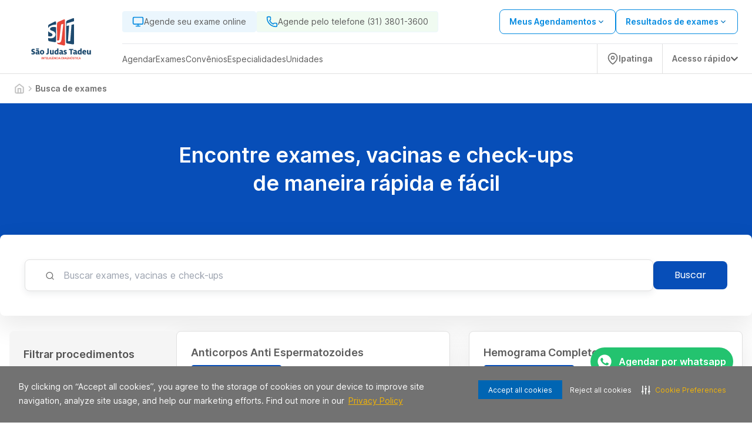

--- FILE ---
content_type: text/html; charset=utf-8
request_url: https://www.sjt.med.br/exame
body_size: 38217
content:
<!DOCTYPE html><html lang="pt-BR"><head><meta charSet="utf-8" data-next-head=""/><meta name="viewport" content="width=device-width" data-next-head=""/><script type="application/ld+json" data-next-head="">{"@context":"https://schema.org","@graph":[{"@type":"SiteNavigationElement","name":"Home","url":"https://www.sjt.med.br"},{"@type":"SiteNavigationElement","name":"Agendar","url":"https://www.sjt.med.br/agendamento-online/"},{"@type":"SiteNavigationElement","name":"Web Check-in","url":"https://webcheckin.alliar.com/?domain=undefined"},{"@type":"SiteNavigationElement","name":"Resultados de Exames"},{"@type":"SiteNavigationElement","name":"Unidades","url":"https://www.sjt.med.br/unidades"},{"@type":"SiteNavigationElement","name":"Domiciliar","url":"https://www.sjt.med.br/domiciliar"},{"@type":"SiteNavigationElement","name":"Dúvidas Frequentes","url":"https://www.sjt.med.br/informacoes-exames"},{"@type":"SiteNavigationElement","name":"Covid-19","url":"https://www.sjt.med.br/covid_19"},{"@type":"SiteNavigationElement","name":"Domiciliar","url":"https://www.sjt.med.br/domiciliar"},{"@type":"SiteNavigationElement","name":"Exames","url":"https://www.sjt.med.br/exames"},{"@type":"SiteNavigationElement","name":"Vacinas","url":"https://www.sjt.med.br/vacinas"},{"@type":"SiteNavigationElement","name":"Check-ups","url":"https://www.sjt.med.br/check-ups"},{"@type":"SiteNavigationElement","name":"Convênios","url":"https://www.sjt.med.br/agendamento-online/#/marcacao/exame"},{"@type":"SiteNavigationElement","name":"Cartão Aliança","url":"https://www.cartaoalianca.com.br/"},{"@type":"SiteNavigationElement","name":"Empresarial","url":"https://www.sjt.med.br/empresarial"},{"@type":"SiteNavigationElement","name":"Portal do Cliente","url":"https://www.sjt.med.br/agendamento-online/#/marcacao/meus-agendamentos?redirect=meus-agendamentos"}]}</script><link rel="shortcut icon" href="https://storage.googleapis.com/alliar-jornada-digital-13c0.appspot.com/home_vendas/wakanda/production/sjt_32_dbe291a771/sjt_32_dbe291a771.ico" data-next-head=""/><link rel="apple-touch-icon" href="https://storage.googleapis.com/alliar-jornada-digital-13c0.appspot.com/home_vendas/wakanda/production/sjt_32_dbe291a771/sjt_32_dbe291a771.ico" data-next-head=""/><link rel="canonical" href="https://www.sjt.med.br/exame" data-next-head=""/><meta name="keywords" content="alliar, laboratorios, alliar medicos" data-next-head=""/><meta property="og:image" content="https://storage.googleapis.com/alliar-jornada-digital-13c0.appspot.com/home_vendas/wakanda/production/STJ_1200x675_8980387a64/STJ_1200x675_8980387a64.png" data-next-head=""/><meta property="og:image:alt" content="SJT Inteligência Diagnóstica" data-next-head=""/><meta property="og:image:type" content="image/png" data-next-head=""/><meta property="og:image:width" content="1200" data-next-head=""/><meta property="og:image:height" content="675" data-next-head=""/><meta property="og:url" content="https://www.sjt.med.br/exame" data-next-head=""/><meta property="og:type" content="website" data-next-head=""/><meta property="og:locale" content="pt-BR" data-next-head=""/><meta property="og:site_name" content="SJT Inteligência Diagnóstica" data-next-head=""/><meta name="facebook-domain-verification" content="oa8ri4jyfam1hbut3rg8qaznzr5mtu" data-next-head=""/><link rel="manifest" href="/manifest.json" data-next-head=""/><meta name="robots" content="index,follow" data-next-head=""/><link rel="preload" href="https://storage.googleapis.com/alliar-jornada-digital-13c0.appspot.com/home_vendas/wakanda/production/LOGOS_SVG_320x70_9_33295111ab/LOGOS_SVG_320x70_9_33295111ab.svg" as="image" data-next-head=""/><title data-next-head="">Agende seu Exame e outros Procedimentos | SJT Inteligência Diagnóstica</title><meta property="og:title" content="Agende seu Exame e outros Procedimentos | SJT Inteligência Diagnóstica" data-next-head=""/><meta property="og:description" content="Agende seu Exame com a SJT Inteligência Diagnóstica. Exames, Vacinas, Check-Ups, Atendimento Domiciliar e mais pelo melhor preço. Acesse!" data-next-head=""/><meta name="description" content="Agende seu Exame com a SJT Inteligência Diagnóstica. Exames, Vacinas, Check-Ups, Atendimento Domiciliar e mais pelo melhor preço. Acesse!" data-next-head=""/><meta name="robots" content="noindex, follow" data-next-head=""/><script type="application/ld+json" data-next-head="">{"@context":"https://schema.org","@type":"MedicalOrganization","name":"SJT Inteligência Diagnóstica","alternateName":"SJT Inteligência Diagnóstica (Ipatinga - MG)","url":"https://www.sjt.med.br","logo":"https://storage.googleapis.com/alliar-jornada-digital-13c0.appspot.com/home_vendas/wakanda/production/LOGOS_SVG_320x70_9_33295111ab/LOGOS_SVG_320x70_9_33295111ab.svg","sameAs":["https://www.facebook.com/profile.php?id=100083309112995","https://www.instagram.com/sjtoficial/",null,"https://www.linkedin.com/company/cl-nica-s-o-judas-tadeu/?originalSubdomain=br","https://www.sjt.med.br"]}</script><link rel="next" href="https://www.sjt.med.br/exame" data-next-head=""/><link rel="preload" href="/fonts/inter/UcC73FwrK3iLTeHuS_fvQtMwCp50KnMa1ZL7W0Q5nw.woff2" as="font" type="font/woff2" crossorigin="anonymous"/><link rel="preload" href="/fonts/inter/UcC73FwrK3iLTeHuS_fvQtMwCp50KnMa1pL7W0Q5n-wU.woff2" as="font" type="font/woff2" crossorigin="anonymous"/><link rel="preload" href="/fonts/inter/UcC73FwrK3iLTeHuS_fvQtMwCp50KnMa25L7W0Q5n-wU.woff2" as="font" type="font/woff2" crossorigin="anonymous"/><link rel="preload" href="/fonts/inter/UcC73FwrK3iLTeHuS_fvQtMwCp50KnMa2JL7W0Q5n-wU.woff2" as="font" type="font/woff2" crossorigin="anonymous"/><link rel="preload" href="/fonts/inter/UcC73FwrK3iLTeHuS_fvQtMwCp50KnMa0ZL7W0Q5n-wU.woff2" as="font" type="font/woff2" crossorigin="anonymous"/><link rel="preload" href="/fonts/inter/UcC73FwrK3iLTeHuS_fvQtMwCp50KnMa2ZL7W0Q5n-wU.woff2" as="font" type="font/woff2" crossorigin="anonymous"/><link rel="preload" href="/fonts/inter/UcC73FwrK3iLTeHuS_fvQtMwCp50KnMa2pL7W0Q5n-wU.woff2" as="font" type="font/woff2" crossorigin="anonymous"/><link rel="preload" href="/fonts/poppins/poppins-v20-latin-300.woff2" as="font" type="font/woff2" crossorigin="anonymous"/><link rel="preload" href="/fonts/poppins/poppins-v20-latin-regular.woff2" as="font" type="font/woff2" crossorigin="anonymous"/><link rel="preload" href="/fonts/poppins/poppins-v20-latin-500.woff2" as="font" type="font/woff2" crossorigin="anonymous"/><link rel="preload" href="/fonts/poppins/poppins-v20-latin-600.woff2" as="font" type="font/woff2" crossorigin="anonymous"/><link rel="preload" href="/fonts/poppins/poppins-v20-latin-700.woff2" as="font" type="font/woff2" crossorigin="anonymous"/><link rel="stylesheet" type="text/css" href="https://cdn-prod.securiti.ai/consent/cookie-consent.css"/><meta name="theme-color" content="#213A72"/><script>(function(w,d,s,l,i){w[l]=w[l]||[];w[l].push({'gtm.start':
                  new Date().getTime(),event:'gtm.js'});var f=d.getElementsByTagName(s)[0],
                  j=d.createElement(s),dl=l!='dataLayer'?'&l='+l:'';j.async=true;j.src=
                  'https://www.googletagmanager.com/gtm.js?id='+i+dl;f.parentNode.insertBefore(j,f);
                  })(window,document,'script','dataLayer','GTM-TB8VRBP');</script><script>
                  (function(h,o,t,j,a,r){
                    h.hj=h.hj||function(){(h.hj.q=h.hj.q||[]).push(arguments)};
                    h._hjSettings={hjid:0000,hjsv:0000};
                    a=o.getElementsByTagName('head')[0];
                    r=o.createElement('script');r.async=1;
                    r.src=t+h._hjSettings.hjid+j+h._hjSettings.hjsv;
                    a.appendChild(r);
                  })(window,document,'https://static.hotjar.com/c/hotjar-','.js?sv=');
                </script><link rel="preload" href="https://assets.allianca.com/home/production/_next/static/css/175b00a668f0f108.css" as="style"/><link rel="stylesheet" href="https://assets.allianca.com/home/production/_next/static/css/175b00a668f0f108.css" data-n-g=""/><noscript data-n-css=""></noscript><script defer="" nomodule="" src="https://assets.allianca.com/home/production/_next/static/chunks/polyfills-42372ed130431b0a.js"></script><script src="https://assets.allianca.com/home/production/_next/static/chunks/webpack-9386510d5b4020ce.js" defer=""></script><script src="https://assets.allianca.com/home/production/_next/static/chunks/framework-f0f34dd321686665.js" defer=""></script><script src="https://assets.allianca.com/home/production/_next/static/chunks/main-7d00fa42de2814b6.js" defer=""></script><script src="https://assets.allianca.com/home/production/_next/static/chunks/pages/_app-199e34b17e1899d3.js" defer=""></script><script src="https://assets.allianca.com/home/production/_next/static/chunks/pages/%5Bcategory%5D/pagina/%5Bpagina%5D-1a6b1fc2ed5187e9.js" defer=""></script><script src="https://assets.allianca.com/home/production/_next/static/0NkEsC_GPizdVZxld5Sma/_buildManifest.js" defer=""></script><script src="https://assets.allianca.com/home/production/_next/static/0NkEsC_GPizdVZxld5Sma/_ssgManifest.js" defer=""></script><style data-styled="" data-styled-version="6.1.19">.dojCuu{display:flex;align-items:center;justify-content:center;gap:12px;}/*!sc*/
data-styled.g3[id="styles__PaginationList-sc-p3ch6j-1"]{content:"dojCuu,"}/*!sc*/
.hnfFYN a,.hnfFYN span{cursor:default;display:flex;align-items:center;justify-content:center;color:#717171;font-family:Inter,-apple-system,BlinkMacSystemFont,'Segoe UI',Roboto,Oxygen,Ubuntu,Cantarell,'Open Sans','Helvetica Neue',sans-serif;font-weight:600;padding:4px;width:34px;height:34px;border-radius:50%;text-decoration:none;}/*!sc*/
@media (max-width:768px){.hnfFYN a,.hnfFYN span{font-size:0.75rem;width:24px;height:24px;}}/*!sc*/
.bBEtqD a,.bBEtqD span{cursor:pointer;display:flex;align-items:center;justify-content:center;color:#717171;font-family:Inter,-apple-system,BlinkMacSystemFont,'Segoe UI',Roboto,Oxygen,Ubuntu,Cantarell,'Open Sans','Helvetica Neue',sans-serif;font-weight:600;padding:4px;width:34px;height:34px;border-radius:50%;text-decoration:none;background-color:#074EB8;color:#fff;}/*!sc*/
@media (max-width:768px){.bBEtqD a,.bBEtqD span{font-size:0.75rem;width:24px;height:24px;}}/*!sc*/
.bBEtqD a:hover,.bBEtqD span:hover{box-shadow:4px 4px 8px 2px rgba(0,0,0,0.24);background-color:#E0E0E0;color:#525252;}/*!sc*/
.jCHOkC a,.jCHOkC span{cursor:pointer;display:flex;align-items:center;justify-content:center;color:#717171;font-family:Inter,-apple-system,BlinkMacSystemFont,'Segoe UI',Roboto,Oxygen,Ubuntu,Cantarell,'Open Sans','Helvetica Neue',sans-serif;font-weight:600;padding:4px;width:34px;height:34px;border-radius:50%;text-decoration:none;}/*!sc*/
@media (max-width:768px){.jCHOkC a,.jCHOkC span{font-size:0.75rem;width:24px;height:24px;}}/*!sc*/
.jCHOkC a:hover,.jCHOkC span:hover{box-shadow:4px 4px 8px 2px rgba(0,0,0,0.24);background-color:#E0E0E0;color:#525252;}/*!sc*/
.JiFxt a,.JiFxt span{cursor:pointer;display:flex;align-items:center;justify-content:center;color:#717171;font-family:Inter,-apple-system,BlinkMacSystemFont,'Segoe UI',Roboto,Oxygen,Ubuntu,Cantarell,'Open Sans','Helvetica Neue',sans-serif;font-weight:600;padding:4px;width:34px;height:34px;border-radius:50%;text-decoration:none;}/*!sc*/
@media (max-width:768px){.JiFxt a,.JiFxt span{font-size:0.75rem;width:24px;height:24px;}}/*!sc*/
data-styled.g4[id="styles__PaginationItem-sc-p3ch6j-2"]{content:"hnfFYN,bBEtqD,jCHOkC,JiFxt,"}/*!sc*/
.hFioId{position:relative;}/*!sc*/
data-styled.g5[id="styles__InputWrapper-sc-3locky-0"]{content:"hFioId,"}/*!sc*/
.fMtAsz{font-family:Inter,-apple-system,BlinkMacSystemFont,'Segoe UI',Roboto,Oxygen,Ubuntu,Cantarell,'Open Sans','Helvetica Neue',sans-serif;font-weight:400;font-size:1rem;line-height:22px;display:flex;align-items:center;width:100%;height:54px;background:#fff;box-shadow:0px 4px 12px rgba(22,34,51,0.08);border-radius:8px;border:1px solid #E0E0E0;margin-left:auto;margin-right:auto;padding-left:65px;}/*!sc*/
.fMtAsz:hover{border:1px solid #074EB8;}/*!sc*/
.fMtAsz:focus{outline:none;}/*!sc*/
.fMtAsz ::placeholder{color:#363636;}/*!sc*/
.fMtAsz ::-webkit-calendar-picker-indicator{display:none;opacity:0;}/*!sc*/
@media (max-width:768px){.fMtAsz{padding-left:48px;font-size:0.875rem;box-shadow:0 0 0 0;}}/*!sc*/
data-styled.g6[id="styles__InputField-sc-3locky-1"]{content:"fMtAsz,"}/*!sc*/
.ctKqgV{position:absolute;left:35px;top:20px;font-size:1.125rem;color:#2BBBEC;}/*!sc*/
@media (max-width:768px){.ctKqgV{left:16px;}}/*!sc*/
data-styled.g9[id="styles__IconWrapper-sc-3locky-4"]{content:"ctKqgV,"}/*!sc*/
.dOUJsu{display:flex;justify-content:center;align-items:center;top:0px;left:0px;position:fixed;width:100%;height:100%;background-color:rgba(0,0,0,0.2);z-index:1000;cursor:initial;display:none;}/*!sc*/
data-styled.g18[id="styles__ContainerModal-sc-7nwpjw-0"]{content:"dOUJsu,"}/*!sc*/
.bkTqQk{width:100%;max-width:460px;max-height:304px;border-radius:8px;background:#fff;box-shadow:0px 16px 40px 4px rgba(0,0,0,0.08);}/*!sc*/
@media (max-width:480px){.bkTqQk{max-width:initial;max-height:initial;width:100%;height:100%;border-radius:0px;}.bkTqQk .title{text-align:start;margin-top:40px;}.bkTqQk .description{text-align:start;}}/*!sc*/
data-styled.g19[id="styles__ModalCardItem-sc-7nwpjw-1"]{content:"bkTqQk,"}/*!sc*/
.ldWWue{font-family:Inter,-apple-system,BlinkMacSystemFont,'Segoe UI',Roboto,Oxygen,Ubuntu,Cantarell,'Open Sans','Helvetica Neue',sans-serif;color:#393b47;text-align:center;font-size:24px;font-weight:600;line-height:32px;margin-bottom:8px;}/*!sc*/
data-styled.g20[id="styles__Title-sc-7nwpjw-2"]{content:"ldWWue,"}/*!sc*/
.laRfll{font-family:Inter,-apple-system,BlinkMacSystemFont,'Segoe UI',Roboto,Oxygen,Ubuntu,Cantarell,'Open Sans','Helvetica Neue',sans-serif;color:#5C5C5C;text-align:center;font-size:1rem;font-weight:400!important;line-height:24px;}/*!sc*/
data-styled.g21[id="styles__Description-sc-7nwpjw-3"]{content:"laRfll,"}/*!sc*/
.cFDPKD{display:flex;justify-content:center;padding:0px 40px 40px 40px;}/*!sc*/
data-styled.g22[id="styles__ContainerForm-sc-7nwpjw-4"]{content:"cFDPKD,"}/*!sc*/
.hGa-dGL{width:100%;}/*!sc*/
.hGa-dGL a{margin-top:24px;}/*!sc*/
.hGa-dGL a+a{margin-top:8px;}/*!sc*/
data-styled.g23[id="styles__FormCardItem-sc-7nwpjw-5"]{content:"hGa-dGL,"}/*!sc*/
.bNEgAy{display:flex;justify-content:flex-end;padding-right:8px;padding-top:8px;}/*!sc*/
data-styled.g24[id="styles__Header-sc-7nwpjw-6"]{content:"bNEgAy,"}/*!sc*/
.jgwJKR{height:40px;width:40px;display:flex;justify-content:center;align-items:center;cursor:pointer;}/*!sc*/
.jgwJKR svg{font-size:20px;}/*!sc*/
data-styled.g25[id="styles__ContainerClose-sc-7nwpjw-7"]{content:"jgwJKR,"}/*!sc*/
.gxoJfb{display:flex;border-radius:100px;background-color:#23C36F;cursor:pointer;}/*!sc*/
.eIpqHD{display:flex;border-radius:100px;background-color:#2EAAE7;cursor:pointer;}/*!sc*/
data-styled.g55[id="styles__Container-sc-6n691g-0"]{content:"gxoJfb,eIpqHD,"}/*!sc*/
.fshWJr{display:flex;width:fit-content;align-items:center;padding:12px;border-top-left-radius:100px;border-bottom-left-radius:100px;}/*!sc*/
data-styled.g56[id="styles__ContainerInfo-sc-6n691g-1"]{content:"fshWJr,"}/*!sc*/
.iNanVA{font-family:Inter,-apple-system,BlinkMacSystemFont,'Segoe UI',Roboto,Oxygen,Ubuntu,Cantarell,'Open Sans','Helvetica Neue',sans-serif;font-weight:600;text-decoration:none;margin-left:12px;color:#fff;}/*!sc*/
@media (max-width:940px){.iNanVA{display:none;}}/*!sc*/
data-styled.g57[id="styles__Text-sc-6n691g-2"]{content:"iNanVA,"}/*!sc*/
.biKtCn{display:flex;flex-direction:column;gap:16px;align-items:flex-end;position:fixed;bottom:32px;right:32px;z-index:50;}/*!sc*/
data-styled.g61[id="styles__FloatingButtonContainer-sc-1rd430m-0"]{content:"biKtCn,"}/*!sc*/
.jgFjTz{width:24px;height:24px;}/*!sc*/
data-styled.g62[id="styles__Icon-sc-1rd430m-1"]{content:"jgFjTz,"}/*!sc*/
.ejLYfY{display:flex;align-items:center;justify-content:space-between;width:fit-content;background-color:#048ae0;color:#fff;padding:12px 32px;border-radius:8px;font-size:1rem;font-weight:600;line-height:24px;width:100%;border:0;cursor:pointer;font-family:Inter,-apple-system,BlinkMacSystemFont,'Segoe UI',Roboto,Oxygen,Ubuntu,Cantarell,'Open Sans','Helvetica Neue',sans-serif;transition:all 0.2s;justify-content:center;background-color:#fff;color:#048ae0;border:solid 1px #048ae0;}/*!sc*/
.ejLYfY:hover{background-color:#014A7E;color:#fff;}/*!sc*/
.ejLYfY svg{margin-left:8px;}/*!sc*/
.ejLYfY:hover{background-color:#fff;color:#014A7E;border:solid 1px #014A7E;}/*!sc*/
.ejLYfY:disabled{background-color:#C2C2C2;border:solid 1px #C2C2C2;color:#717171;cursor:default;}/*!sc*/
.ejLYfY:disabled:hover{background-color:#C2C2C2;border:solid 1px #C2C2C2;color:#717171;}/*!sc*/
data-styled.g63[id="styles__Button-sc-elfsav-0"]{content:"ejLYfY,"}/*!sc*/
.fZzPUO{width:100%;height:100%;display:flex;align-items:center;justify-content:center;background-color:#fff;border:1px solid #E0E0E0;border-radius:8px;padding:1.5rem;box-shadow:0px 16px 40px 4px #00000014;transition:all ease-in-out 0.2s;}/*!sc*/
.fZzPUO:hover{border:1px solid rgba(7,78,184,1);}/*!sc*/
@media (max-width:940px){.fZzPUO{min-width:100%;}}/*!sc*/
@media (max-width:640px){.fZzPUO{justify-content:space-between;padding:1.5rem;height:100%;}.fZzPUO svg{color:#014A7E;}}/*!sc*/
.jMVntT{width:100%;height:100%;display:flex;align-items:center;justify-content:center;background-color:#fff;border:1px solid #E0E0E0;border-radius:8px;padding:1.5rem;transition:all ease-in-out 0.2s;}/*!sc*/
.jMVntT:hover{border:1px solid rgba(7,78,184,1);}/*!sc*/
@media (max-width:940px){.jMVntT{min-width:365px;}}/*!sc*/
@media (max-width:640px){.jMVntT{justify-content:space-between;padding:1.5rem;height:100%;}.jMVntT svg{color:#014A7E;}}/*!sc*/
data-styled.g64[id="styles__Wrapper-sc-1fl9mcc-0"]{content:"fZzPUO,jMVntT,"}/*!sc*/
.iZBqVb{display:flex;flex-direction:column;justify-content:space-between;gap:1rem;width:100%;height:100%;}/*!sc*/
@media (max-width:640px){.iZBqVb{gap:1rem;}}/*!sc*/
.gPFdHZ{display:flex;flex-direction:column;justify-content:space-between;gap:1rem;width:100%;height:100%;min-width:354px;}/*!sc*/
@media (max-width:640px){.gPFdHZ{gap:1rem;}}/*!sc*/
data-styled.g65[id="styles__CardContainer-sc-1fl9mcc-1"]{content:"iZBqVb,gPFdHZ,"}/*!sc*/
.fOUQPP{font-family:Inter,-apple-system,BlinkMacSystemFont,'Segoe UI',Roboto,Oxygen,Ubuntu,Cantarell,'Open Sans','Helvetica Neue',sans-serif;font-weight:600;font-size:1.125rem;line-height:24px;color:#5C5C5C;height:48px;display:-webkit-box;-webkit-line-clamp:2;-webkit-box-orient:vertical;overflow:hidden;text-overflow:ellipsis;}/*!sc*/
@media (max-width:640px){.fOUQPP{font-size:1.125rem;}}/*!sc*/
data-styled.g66[id="styles__Title-sc-1fl9mcc-2"]{content:"fOUQPP,"}/*!sc*/
.bqFtfe{display:inline-flex;align-items:center;justify-content:center;gap:0.5rem;background-color:#E0E0E0;color:#5C5C5C;font-size:0.75rem;font-weight:600;padding:4px 8px;border-radius:8px;line-height:1;white-space:nowrap;}/*!sc*/
.bqFtfe img{display:block;}/*!sc*/
data-styled.g67[id="styles__Badge-sc-1fl9mcc-3"]{content:"bqFtfe,"}/*!sc*/
.kNLpSb{font-family:Inter,-apple-system,BlinkMacSystemFont,'Segoe UI',Roboto,Oxygen,Ubuntu,Cantarell,'Open Sans','Helvetica Neue',sans-serif;font-weight:400;font-size:0.75rem;color:#717171;}/*!sc*/
@media (max-width:640px){.kNLpSb{font-size:0.75rem;}}/*!sc*/
data-styled.g68[id="styles__ValuesText-sc-1fl9mcc-4"]{content:"kNLpSb,"}/*!sc*/
.jrXfVy{font-family:Inter,-apple-system,BlinkMacSystemFont,'Segoe UI',Roboto,Oxygen,Ubuntu,Cantarell,'Open Sans','Helvetica Neue',sans-serif;font-weight:600;line-height:32px;color:#050505;font-size:1.25rem;margin-top:4px;margin-bottom:12px;}/*!sc*/
@media (max-width:640px){.jrXfVy{font-size:1.75rem;font-weight:700;}}/*!sc*/
data-styled.g69[id="styles__PriceContainer-sc-1fl9mcc-5"]{content:"jrXfVy,"}/*!sc*/
.bYgNav{display:flex;justify-content:space-between;flex-direction:column;gap:0.25rem;}/*!sc*/
.hEMRIb{display:flex;justify-content:space-between;flex-direction:row;gap:0.25rem;}/*!sc*/
data-styled.g70[id="styles__TitleContainer-sc-1fl9mcc-6"]{content:"bYgNav,hEMRIb,"}/*!sc*/
.fBlpzo{font-family:Inter,-apple-system,BlinkMacSystemFont,'Segoe UI',Roboto,Oxygen,Ubuntu,Cantarell,'Open Sans','Helvetica Neue',sans-serif;color:#717171;font-weight:400;font-size:0.75rem;line-height:150%;margin-bottom:12px;}/*!sc*/
@media (max-width:640px){.fBlpzo{font-family:Inter,-apple-system,BlinkMacSystemFont,'Segoe UI',Roboto,Oxygen,Ubuntu,Cantarell,'Open Sans','Helvetica Neue',sans-serif;font-size:0.75rem;}}/*!sc*/
data-styled.g71[id="styles__ValueDescription-sc-1fl9mcc-7"]{content:"fBlpzo,"}/*!sc*/
.jSqXUl{background-color:#E0E0E0;height:1px;border:none;}/*!sc*/
data-styled.g72[id="styles__Line-sc-1fl9mcc-8"]{content:"jSqXUl,"}/*!sc*/
.fVBeeU{display:flex;flex-direction:column;}/*!sc*/
data-styled.g73[id="styles__ValuesContainer-sc-1fl9mcc-9"]{content:"fVBeeU,"}/*!sc*/
.hKMfcD{color:#074EB8;font-family:Inter,-apple-system,BlinkMacSystemFont,'Segoe UI',Roboto,Oxygen,Ubuntu,Cantarell,'Open Sans','Helvetica Neue',sans-serif;font-size:0.875rem;font-style:normal;font-weight:600;line-height:18px;text-decoration:underline;cursor:pointer;}/*!sc*/
.hKMfcD:hover{color:#0F3A7A;}/*!sc*/
@media (max-width:640px){.hKMfcD{font-size:0.75rem;padding-right:0.5rem;}}/*!sc*/
data-styled.g74[id="styles__ShowMoreText-sc-1fl9mcc-10"]{content:"hKMfcD,"}/*!sc*/
.bUjtUm{display:flex;align-items:center;border:solid 1px #074EB8;border-radius:8px;color:#074EB8;gap:0.5rem;justify-content:center;font-family:Inter,-apple-system,BlinkMacSystemFont,'Segoe UI',Roboto,Oxygen,Ubuntu,Cantarell,'Open Sans','Helvetica Neue',sans-serif;font-size:0.875rem;font-weight:600;padding:4px 12px;position:relative;z-index:1;cursor:pointer;}/*!sc*/
.bUjtUm:hover{border:1px solid #0F3A7A;color:#0F3A7A;box-shadow:2px 2px 4px 0px rgba(0,0,0,0.1);}/*!sc*/
.bUjtUm >img:hover{opacity:0.8;}/*!sc*/
@media (max-width:640px){.bUjtUm{font-size:0.75rem;}}/*!sc*/
data-styled.g75[id="styles__AddToCartButton-sc-1fl9mcc-11"]{content:"bUjtUm,"}/*!sc*/
.eFhhjM{display:flex;align-items:center;justify-content:space-between;gap:1rem;}/*!sc*/
.huWjRW{display:flex;align-items:center;justify-content:flex-end;gap:1rem;}/*!sc*/
data-styled.g76[id="styles__ButtonContainer-sc-1fl9mcc-12"]{content:"eFhhjM,huWjRW,"}/*!sc*/
.hLVKCQ{display:inline-flex;background-color:#074eb8;color:#ffffff;font-size:12px;font-weight:600;padding:4px 8px;border-radius:5px;line-height:1;white-space:nowrap;width:fit-content;margin-top:-15px;}/*!sc*/
data-styled.g77[id="styles__HealthInsuranceTag-sc-1fl9mcc-13"]{content:"hLVKCQ,"}/*!sc*/
.bXkBsd{display:flex;align-items:center;width:100%;max-width:81.25rem;margin-left:auto;margin-right:auto;padding:1rem 1.5rem;}/*!sc*/
@media (max-width:940px){.bXkBsd{display:none;}}/*!sc*/
data-styled.g122[id="styles__ContainerDivWrapper-sc-1ugm1k6-0"]{content:"bXkBsd,"}/*!sc*/
.ccKDSd{display:flex;flex-wrap:wrap;gap:1.5rem;}/*!sc*/
data-styled.g123[id="styles__Ol-sc-1ugm1k6-1"]{content:"ccKDSd,"}/*!sc*/
.llAsto{display:flex;align-items:center;gap:1.5rem;font-family:Inter,-apple-system,BlinkMacSystemFont,'Segoe UI',Roboto,Oxygen,Ubuntu,Cantarell,'Open Sans','Helvetica Neue',sans-serif;color:#C2C2C2;}/*!sc*/
.llAsto:last-child{font-weight:600;color:#717171;}/*!sc*/
data-styled.g124[id="styles__Li-sc-1ugm1k6-2"]{content:"llAsto,"}/*!sc*/
.gpxplj{display:flex;color:inherit;font-size:0.875rem;text-decoration:none;cursor:pointer;}/*!sc*/
.gpxplj span{display:flex;align-items:center;font-family:Inter,-apple-system,BlinkMacSystemFont,'Segoe UI',Roboto,Oxygen,Ubuntu,Cantarell,'Open Sans','Helvetica Neue',sans-serif;line-height:18px;}/*!sc*/
data-styled.g125[id="styles__ListAnchor-sc-1ugm1k6-3"]{content:"gpxplj,"}/*!sc*/
.bXcKpk{display:flex;}/*!sc*/
data-styled.g126[id="styles__ChevronsContainer-sc-1ugm1k6-4"]{content:"bXcKpk,"}/*!sc*/
.fHcgzL{background-color:#074EB8;}/*!sc*/
@media (min-width:1024px){.fHcgzL{height:300px;}}/*!sc*/
@media (max-width:1024px){.fHcgzL{padding:0;}}/*!sc*/
data-styled.g127[id="styles__Wrapper-sc-cmrls1-0"]{content:"fHcgzL,"}/*!sc*/
.sHeEG{text-align:center;}/*!sc*/
.sHeEG >:first-child{background-color:transparent;}/*!sc*/
@media (max-width:940px){.sHeEG{text-align:start;justify-content:start;max-height:250px;padding:0;}}/*!sc*/
data-styled.g128[id="styles__BannerContainer-sc-cmrls1-1"]{content:"sHeEG,"}/*!sc*/
.fCxiTQ{display:flex;justify-content:space-between;align-items:center;background-color:#fff;width:100%;max-width:81.25rem;margin-left:auto;margin-right:auto;border-radius:8px;padding:42px;gap:24px;box-shadow:0px 16px 40px 4px rgba(0,0,0,0.08);}/*!sc*/
.fCxiTQ >:first-child{flex-grow:1;}/*!sc*/
@media (max-width:940px){.fCxiTQ{padding:1.5rem 1.5rem;border-radius:0;box-shadow:0px 16px 40px 4px rgba(0,0,0,0.04);}}/*!sc*/
data-styled.g129[id="styles__SearchContainer-sc-cmrls1-2"]{content:"fCxiTQ,"}/*!sc*/
.evsXpC{background-color:#074EB8;color:#fff;font-family:Poppins,-apple-system,BlinkMacSystemFont,'Segoe UI',Roboto,Oxygen,Ubuntu,Cantarell,'Open Sans','Helvetica Neue',sans-serif;font-size:1rem;font-weight:400;border-radius:8px;padding:12px 36px;}/*!sc*/
.evsXpC:hover{background-color:#0F3A7A;}/*!sc*/
data-styled.g130[id="styles__SearchButton-sc-cmrls1-3"]{content:"evsXpC,"}/*!sc*/
.hgXqgq{display:flex;align-items:center;justify-content:center;}/*!sc*/
.hgXqgq .up{transform:rotate(180deg);}/*!sc*/
.hgXqgq .left{transform:rotate(90deg);}/*!sc*/
.hgXqgq .right{transform:rotate(-90deg);}/*!sc*/
data-styled.g146[id="Arrow__ArrowIconStyle-sc-aookpx-0"]{content:"hgXqgq,"}/*!sc*/
.hzOICg{min-width:300px;padding-top:1rem;padding-bottom:1rem;padding-left:1rem;}/*!sc*/
@media (max-width:640px){.hzOICg{display:none;}}/*!sc*/
data-styled.g147[id="styles__GridWrapper-sc-k4izdy-0"]{content:"hzOICg,"}/*!sc*/
.hLSnTG{width:100%;display:flex;justify-content:center;align-items:center;padding:11px 0;border-radius:8px;color:#fff;background-color:#074EB8;}/*!sc*/
@media (min-width:940px){.hLSnTG{margin-top:1.5rem;}}/*!sc*/
.hLSnTG:hover{background-color:#0F3A7A;}/*!sc*/
data-styled.g151[id="styles__ApplyFilterButton-sc-k4izdy-4"]{content:"hLSnTG,"}/*!sc*/
.eBkDMJ{margin-bottom:1.5rem;background-color:#F5F5F5;border-radius:8px;padding:1.5rem;}/*!sc*/
@media (max-width:640px){.eBkDMJ{display:flex;flex-direction:column;width:100%;height:100%;margin:1.5rem;flex-grow:1;position:relative;overflow-y:auto;}}/*!sc*/
data-styled.g154[id="styles__FilterContainer-sc-k4izdy-7"]{content:"eBkDMJ,"}/*!sc*/
.eoBngX{font-family:Inter,-apple-system,BlinkMacSystemFont,'Segoe UI',Roboto,Oxygen,Ubuntu,Cantarell,'Open Sans','Helvetica Neue',sans-serif;font-size:1.125rem;line-height:32px;font-weight:600;color:#525252;margin-bottom:1.5rem;}/*!sc*/
data-styled.g155[id="styles__Title-sc-k4izdy-8"]{content:"eoBngX,"}/*!sc*/
.cDGAph{font-family:Inter,-apple-system,BlinkMacSystemFont,'Segoe UI',Roboto,Oxygen,Ubuntu,Cantarell,'Open Sans','Helvetica Neue',sans-serif;font-size:0.875rem;line-height:18px;color:#5C5C5C;}/*!sc*/
@media (max-width:940px){.cDGAph{font-size:0.75rem;line-height:16px;}}/*!sc*/
data-styled.g156[id="styles__Label-sc-k4izdy-9"]{content:"cDGAph,"}/*!sc*/
.iycVOq{display:flex;flex-direction:column;gap:1.5rem;}/*!sc*/
data-styled.g157[id="styles__ListBoxContainer-sc-k4izdy-10"]{content:"iycVOq,"}/*!sc*/
.TZfKR{display:flex;flex-direction:column;gap:0.5rem;width:100%;}/*!sc*/
data-styled.g159[id="styles__FieldContent-sc-k4izdy-12"]{content:"TZfKR,"}/*!sc*/
.fJnoKF{display:flex;justify-content:space-between;align-items:center;width:100%;height:56px;padding:5px 1rem;border-radius:8px;background-color:#fff;font-family:Inter,-apple-system,BlinkMacSystemFont,'Segoe UI',Roboto,Oxygen,Ubuntu,Cantarell,'Open Sans','Helvetica Neue',sans-serif;font-weight:600;font-size:0.875rem;line-height:18px;color:#074EB8;text-align:start;transition:all 0.2s ease-in-out;cursor:pointer;}/*!sc*/
.fJnoKF:hover{background-color:#E0E0E0;color:#16203D;}/*!sc*/
.fJnoKF:disabled{opacity:0.6;cursor:default;color:#C2C2C2;}/*!sc*/
.fJnoKF:disabled:hover{background-color:#fff;}/*!sc*/
@media (max-width:940px){.fJnoKF{line-height:18px;}}/*!sc*/
.fJnoKF input[type='checkbox']{margin-right:8px;}/*!sc*/
.fJnoKF label{font-size:0.875rem;color:#074EB8;}/*!sc*/
data-styled.g160[id="styles__Field-sc-k4izdy-13"]{content:"fJnoKF,"}/*!sc*/
.cYmFUv{display:flex;flex-direction:column;border-radius:8px;margin-top:4px;background-color:#fff;font-family:Inter,-apple-system,BlinkMacSystemFont,'Segoe UI',Roboto,Oxygen,Ubuntu,Cantarell,'Open Sans','Helvetica Neue',sans-serif;font-size:0.75rem;line-height:18px;color:#5C5C5C;transition:all 0.2s ease-in-out;overflow-y:auto;max-height:200px;}/*!sc*/
.cYmFUv a{color:#5C5C5C;}/*!sc*/
.cYmFUv li:hover{background-color:#F5F5F5;}/*!sc*/
@media (max-width:640px){.cYmFUv{max-width:initial;}}/*!sc*/
data-styled.g161[id="styles__Options-sc-k4izdy-14"]{content:"cYmFUv,"}/*!sc*/
.dMMZtT{width:100%;display:flex;justify-content:center;align-items:center;padding:11px 0;border:1px solid #074EB8;border-radius:8px;color:#074EB8;}/*!sc*/
.dMMZtT:hover{color:#014A7E;border:1px solid #014A7E;box-shadow:0 0 0 0;}/*!sc*/
.dMMZtT:disabled{color:#C2C2C2;border:1px solid #C2C2C2;}/*!sc*/
@media (max-width:640px){.dMMZtT:disabled{display:none;}}/*!sc*/
data-styled.g164[id="styles__CartButton-sc-k4izdy-17"]{content:"dMMZtT,"}/*!sc*/
.cSlAIN{display:block;font-family:Inter,-apple-system,BlinkMacSystemFont,'Segoe UI',Roboto,Oxygen,Ubuntu,Cantarell,'Open Sans','Helvetica Neue',sans-serif;font-size:0.875rem;line-height:24px;text-align:right;margin:1.5rem 0;width:100%;color:#0072BC;cursor:pointer;}/*!sc*/
.cSlAIN:disabled{border:1px solid #C2C2C2;color:#717171;opacity:0.6;cursor:default;}/*!sc*/
.cSlAIN:hover{color:#074EB8;}/*!sc*/
data-styled.g165[id="styles__ClearFilterButton-sc-k4izdy-18"]{content:"cSlAIN,"}/*!sc*/
.hRoqSu{position:sticky;top:30px;z-index:1;margin-bottom:5.5rem;}/*!sc*/
@media (max-width:940px){.hRoqSu{top:150px;}}/*!sc*/
data-styled.g167[id="styles__Container-sc-k4izdy-20"]{content:"hRoqSu,"}/*!sc*/
.ejydgF{height:100%;}/*!sc*/
data-styled.g168[id="styles__StickyWrapper-sc-k4izdy-21"]{content:"ejydgF,"}/*!sc*/
.criKaf{width:100%;max-width:81.25rem;margin-left:auto;margin-right:auto;margin-bottom:72px;margin-top:72px;}/*!sc*/
@media (max-width:640px){.criKaf{margin-top:30px;}}/*!sc*/
data-styled.g174[id="styles__Container-sc-1cvchnv-0"]{content:"criKaf,"}/*!sc*/
.bvEkvC{display:flex;gap:2rem;justify-content:center;}/*!sc*/
data-styled.g175[id="styles__FilterAndResultsContainer-sc-1cvchnv-1"]{content:"bvEkvC,"}/*!sc*/
.iCUAkY{width:100%;}/*!sc*/
data-styled.g176[id="styles__ResultsSection-sc-1cvchnv-2"]{content:"iCUAkY,"}/*!sc*/
.djhYyR{display:grid;grid-template-columns:repeat(3,1fr);gap:2rem;padding:1rem;padding-left:0;margin-bottom:3.5rem;}/*!sc*/
@media (max-width:1280px){.djhYyR{grid-template-columns:repeat(2,1fr);}}/*!sc*/
@media (max-width:940px){.djhYyR{grid-template-columns:repeat(1,1fr);}}/*!sc*/
@media (max-width:640px){.djhYyR{grid-template-columns:repeat(1,1fr);padding-left:1rem;}}/*!sc*/
data-styled.g178[id="styles__Wrapper-sc-1cvchnv-4"]{content:"djhYyR,"}/*!sc*/
.brirha{width:100%;display:flex;justify-content:center;}/*!sc*/
.brirha .loading{animation:rotation 1s infinite linear;}/*!sc*/
@keyframes rotation{from{transform:rotate(0deg);}to{transform:rotate(360deg);}}/*!sc*/
data-styled.g179[id="styles__CenterButton-sc-1cvchnv-5"]{content:"brirha,"}/*!sc*/
.jtgpyb{display:grid;grid-template-columns:repeat(3,1fr);gap:1rem;width:100%;max-width:1300px;margin-left:auto;margin-right:auto;overflow:auto;scrollbar-width:none;-ms-overflow-style:none;}/*!sc*/
.jtgpyb::-webkit-scrollbar{display:none;}/*!sc*/
@media (max-width:940px){.jtgpyb{display:flex;grid-template-columns:initial;}.jtgpyb li:last-child{margin-right:1.5rem;}}/*!sc*/
data-styled.g224[id="styles__ProductCardList-sc-1kkgzm0-0"]{content:"jtgpyb,"}/*!sc*/
.hzcxgv{font-family:Inter,-apple-system,BlinkMacSystemFont,'Segoe UI',Roboto,Oxygen,Ubuntu,Cantarell,'Open Sans','Helvetica Neue',sans-serif;font-size:24px;font-weight:600;color:#050505;margin-bottom:3rem;margin-right:1.5rem;}/*!sc*/
@media (max-width:940px){.hzcxgv{font-size:18px;}}/*!sc*/
data-styled.g225[id="styles__Title-sc-ra5qbp-0"]{content:"hzcxgv,"}/*!sc*/
.jUuYyX{width:100%;max-width:81.25rem;margin-left:auto;margin-right:auto;margin-top:72px;padding-left:1.5rem;padding-right:1.5rem;margin-bottom:149px;}/*!sc*/
@media (max-width:940px){.jUuYyX{margin-bottom:72px;padding-right:0;}}/*!sc*/
data-styled.g229[id="styles__Container-sc-ra5qbp-4"]{content:"jUuYyX,"}/*!sc*/
.bFXcsx{display:flex;align-items:center;gap:0.5rem;margin-top:3rem;font-family:Inter,-apple-system,BlinkMacSystemFont,'Segoe UI',Roboto,Oxygen,Ubuntu,Cantarell,'Open Sans','Helvetica Neue',sans-serif;font-size:0.875rem;font-weight:600;color:#3180F5;}/*!sc*/
data-styled.g230[id="styles__CheckUpLink-sc-ra5qbp-5"]{content:"bFXcsx,"}/*!sc*/
@font-face{font-family:'Inter';font-style:normal;font-weight:400;font-display:swap;src:local('Inter'),url('/fonts/inter/UcC73FwrK3iLTeHuS_fvQtMwCp50KnMa2JL7W0Q5n-wU.woff2') format('woff2');unicode-range:U+0460-052F,U+1C80-1C88,U+20B4,U+2DE0-2DFF,U+A640-A69F,U+FE2E-FE2F;}/*!sc*/
@font-face{font-family:'Inter';font-style:normal;font-weight:400;font-display:swap;src:local('Inter'),url('/fonts/inter/UcC73FwrK3iLTeHuS_fvQtMwCp50KnMa0ZL7W0Q5n-wU.woff2') format('woff2');unicode-range:U+0301,U+0400-045F,U+0490-0491,U+04B0-04B1,U+2116;}/*!sc*/
@font-face{font-family:'Inter';font-style:normal;font-weight:400;font-display:swap;src:local('Inter'),url('/fonts/inter/UcC73FwrK3iLTeHuS_fvQtMwCp50KnMa2ZL7W0Q5n-wU.woff2') format('woff2');unicode-range:U+1F00-1FFF;}/*!sc*/
@font-face{font-family:'Inter';font-style:normal;font-weight:400;font-display:swap;src:local('Inter'),url('/fonts/inter/UcC73FwrK3iLTeHuS_fvQtMwCp50KnMa1pL7W0Q5n-wU.woff2') format('woff2');unicode-range:U+0370-03FF;}/*!sc*/
@font-face{font-family:'Inter';font-style:normal;font-weight:400;font-display:swap;src:local('Inter'),url('/fonts/inter/UcC73FwrK3iLTeHuS_fvQtMwCp50KnMa2pL7W0Q5n-wU.woff2') format('woff2');unicode-range:U+0102-0103,U+0110-0111,U+0128-0129,U+0168-0169,U+01A0-01A1,U+01AF-01B0,U+0300-0301,U+0303-0304,U+0308-0309,U+0323,U+0329,U+1EA0-1EF9,U+20AB;}/*!sc*/
@font-face{font-family:'Inter';font-style:normal;font-weight:400;font-display:swap;src:local('Inter'),url('/fonts/inter/UcC73FwrK3iLTeHuS_fvQtMwCp50KnMa25L7W0Q5n-wU.woff2') format('woff2');unicode-range:U+0100-02AF,U+0304,U+0308,U+0329,U+1E00-1E9F,U+1EF2-1EFF,U+2020,U+20A0-20AB,U+20AD-20CF,U+2113,U+2C60-2C7F,U+A720-A7FF;}/*!sc*/
@font-face{font-family:'Inter';font-style:normal;font-weight:400;font-display:swap;src:local('Inter'),url('/fonts/inter/UcC73FwrK3iLTeHuS_fvQtMwCp50KnMa1ZL7W0Q5nw.woff2') format('woff2');unicode-range:U+0000-00FF,U+0131,U+0152-0153,U+02BB-02BC,U+02C6,U+02DA,U+02DC,U+0304,U+0308,U+0329,U+2000-206F,U+2074,U+20AC,U+2122,U+2191,U+2193,U+2212,U+2215,U+FEFF,U+FFFD;}/*!sc*/
@font-face{font-family:'Inter';font-style:normal;font-weight:600;font-display:swap;src:local('Inter'),url('/fonts/inter/UcC73FwrK3iLTeHuS_fvQtMwCp50KnMa2JL7W0Q5n-wU.woff2') format('woff2');unicode-range:U+0460-052F,U+1C80-1C88,U+20B4,U+2DE0-2DFF,U+A640-A69F,U+FE2E-FE2F;}/*!sc*/
@font-face{font-family:'Inter';font-style:normal;font-weight:600;font-display:swap;src:local('Inter'),url('/fonts/inter/UcC73FwrK3iLTeHuS_fvQtMwCp50KnMa0ZL7W0Q5n-wU.woff2') format('woff2');unicode-range:U+0301,U+0400-045F,U+0490-0491,U+04B0-04B1,U+2116;}/*!sc*/
@font-face{font-family:'Inter';font-style:normal;font-weight:600;font-display:swap;src:local('Inter'),url('/fonts/inter/UcC73FwrK3iLTeHuS_fvQtMwCp50KnMa2ZL7W0Q5n-wU.woff2') format('woff2');unicode-range:U+1F00-1FFF;}/*!sc*/
@font-face{font-family:'Inter';font-style:normal;font-weight:600;font-display:swap;src:local('Inter'),url('/fonts/inter/UcC73FwrK3iLTeHuS_fvQtMwCp50KnMa1pL7W0Q5n-wU.woff2') format('woff2');unicode-range:U+0370-03FF;}/*!sc*/
@font-face{font-family:'Inter';font-style:normal;font-weight:600;font-display:swap;src:local('Inter'),url('/fonts/inter/UcC73FwrK3iLTeHuS_fvQtMwCp50KnMa2pL7W0Q5n-wU.woff2') format('woff2');unicode-range:U+0102-0103,U+0110-0111,U+0128-0129,U+0168-0169,U+01A0-01A1,U+01AF-01B0,U+0300-0301,U+0303-0304,U+0308-0309,U+0323,U+0329,U+1EA0-1EF9,U+20AB;}/*!sc*/
@font-face{font-family:'Inter';font-style:normal;font-weight:600;font-display:swap;src:local('Inter'),url('/fonts/inter/UcC73FwrK3iLTeHuS_fvQtMwCp50KnMa25L7W0Q5n-wU.woff2') format('woff2');unicode-range:U+0100-02AF,U+0304,U+0308,U+0329,U+1E00-1E9F,U+1EF2-1EFF,U+2020,U+20A0-20AB,U+20AD-20CF,U+2113,U+2C60-2C7F,U+A720-A7FF;}/*!sc*/
@font-face{font-family:'Inter';font-style:normal;font-weight:600;font-display:swap;src:local('Inter'),url('/fonts/inter/UcC73FwrK3iLTeHuS_fvQtMwCp50KnMa1ZL7W0Q5nw.woff2') format('woff2');unicode-range:U+0000-00FF,U+0131,U+0152-0153,U+02BB-02BC,U+02C6,U+02DA,U+02DC,U+0304,U+0308,U+0329,U+2000-206F,U+2074,U+20AC,U+2122,U+2191,U+2193,U+2212,U+2215,U+FEFF,U+FFFD;}/*!sc*/
@font-face{font-family:'Inter';font-style:normal;font-weight:700;font-display:swap;src:local('Inter'),url('/fonts/inter/UcC73FwrK3iLTeHuS_fvQtMwCp50KnMa2JL7W0Q5n-wU.woff2') format('woff2');unicode-range:U+0460-052F,U+1C80-1C88,U+20B4,U+2DE0-2DFF,U+A640-A69F,U+FE2E-FE2F;}/*!sc*/
@font-face{font-family:'Inter';font-style:normal;font-weight:700;font-display:swap;src:local('Inter'),url('/fonts/inter/UcC73FwrK3iLTeHuS_fvQtMwCp50KnMa0ZL7W0Q5n-wU.woff2') format('woff2');unicode-range:U+0301,U+0400-045F,U+0490-0491,U+04B0-04B1,U+2116;}/*!sc*/
@font-face{font-family:'Inter';font-style:normal;font-weight:700;font-display:swap;src:local('Inter'),url('/fonts/inter/UcC73FwrK3iLTeHuS_fvQtMwCp50KnMa2ZL7W0Q5n-wU.woff2') format('woff2');unicode-range:U+1F00-1FFF;}/*!sc*/
@font-face{font-family:'Inter';font-style:normal;font-weight:700;font-display:swap;src:local('Inter'),url('/fonts/inter/UcC73FwrK3iLTeHuS_fvQtMwCp50KnMa1pL7W0Q5n-wU.woff2') format('woff2');unicode-range:U+0370-03FF;}/*!sc*/
@font-face{font-family:'Inter';font-style:normal;font-weight:700;font-display:swap;src:local('Inter'),url('/fonts/inter/UcC73FwrK3iLTeHuS_fvQtMwCp50KnMa2pL7W0Q5n-wU.woff2') format('woff2');unicode-range:U+0102-0103,U+0110-0111,U+0128-0129,U+0168-0169,U+01A0-01A1,U+01AF-01B0,U+0300-0301,U+0303-0304,U+0308-0309,U+0323,U+0329,U+1EA0-1EF9,U+20AB;}/*!sc*/
@font-face{font-family:'Inter';font-style:normal;font-weight:700;font-display:swap;src:local('Inter'),url('/fonts/inter/UcC73FwrK3iLTeHuS_fvQtMwCp50KnMa25L7W0Q5n-wU.woff2') format('woff2');unicode-range:U+0100-02AF,U+0304,U+0308,U+0329,U+1E00-1E9F,U+1EF2-1EFF,U+2020,U+20A0-20AB,U+20AD-20CF,U+2113,U+2C60-2C7F,U+A720-A7FF;}/*!sc*/
@font-face{font-family:'Inter';font-style:normal;font-weight:700;font-display:swap;src:local('Inter'),url('/fonts/inter/UcC73FwrK3iLTeHuS_fvQtMwCp50KnMa1ZL7W0Q5nw.woff2') format('woff2');unicode-range:U+0000-00FF,U+0131,U+0152-0153,U+02BB-02BC,U+02C6,U+02DA,U+02DC,U+0304,U+0308,U+0329,U+2000-206F,U+2074,U+20AC,U+2122,U+2191,U+2193,U+2212,U+2215,U+FEFF,U+FFFD;}/*!sc*/
@font-face{font-family:'Inter';font-style:normal;font-weight:800;font-display:swap;src:local('Inter'),url('/fonts/inter/UcC73FwrK3iLTeHuS_fvQtMwCp50KnMa2JL7W0Q5n-wU.woff2') format('woff2');unicode-range:U+0460-052F,U+1C80-1C88,U+20B4,U+2DE0-2DFF,U+A640-A69F,U+FE2E-FE2F;}/*!sc*/
@font-face{font-family:'Inter';font-style:normal;font-weight:800;font-display:swap;src:local('Inter'),url('/fonts/inter/UcC73FwrK3iLTeHuS_fvQtMwCp50KnMa0ZL7W0Q5n-wU.woff2') format('woff2');unicode-range:U+0301,U+0400-045F,U+0490-0491,U+04B0-04B1,U+2116;}/*!sc*/
@font-face{font-family:'Inter';font-style:normal;font-weight:800;font-display:swap;src:local('Inter'),url('/fonts/inter/UcC73FwrK3iLTeHuS_fvQtMwCp50KnMa2ZL7W0Q5n-wU.woff2') format('woff2');unicode-range:U+1F00-1FFF;}/*!sc*/
@font-face{font-family:'Inter';font-style:normal;font-weight:800;font-display:swap;src:local('Inter'),url('/fonts/inter/UcC73FwrK3iLTeHuS_fvQtMwCp50KnMa1pL7W0Q5n-wU.woff2') format('woff2');unicode-range:U+0370-03FF;}/*!sc*/
@font-face{font-family:'Inter';font-style:normal;font-weight:800;font-display:swap;src:local('Inter'),url('/fonts/inter/UcC73FwrK3iLTeHuS_fvQtMwCp50KnMa2pL7W0Q5n-wU.woff2') format('woff2');unicode-range:U+0102-0103,U+0110-0111,U+0128-0129,U+0168-0169,U+01A0-01A1,U+01AF-01B0,U+0300-0301,U+0303-0304,U+0308-0309,U+0323,U+0329,U+1EA0-1EF9,U+20AB;}/*!sc*/
@font-face{font-family:'Inter';font-style:normal;font-weight:800;font-display:swap;src:local('Inter'),url('/fonts/inter/UcC73FwrK3iLTeHuS_fvQtMwCp50KnMa25L7W0Q5n-wU.woff2') format('woff2');unicode-range:U+0100-02AF,U+0304,U+0308,U+0329,U+1E00-1E9F,U+1EF2-1EFF,U+2020,U+20A0-20AB,U+20AD-20CF,U+2113,U+2C60-2C7F,U+A720-A7FF;}/*!sc*/
@font-face{font-family:'Inter';font-style:normal;font-weight:800;font-display:swap;src:local('Inter'),url('/fonts/inter/UcC73FwrK3iLTeHuS_fvQtMwCp50KnMa1ZL7W0Q5nw.woff2') format('woff2');unicode-range:U+0000-00FF,U+0131,U+0152-0153,U+02BB-02BC,U+02C6,U+02DA,U+02DC,U+0304,U+0308,U+0329,U+2000-206F,U+2074,U+20AC,U+2122,U+2191,U+2193,U+2212,U+2215,U+FEFF,U+FFFD;}/*!sc*/
data-styled.g270[id="sc-global-gXPlPQ1"]{content:"sc-global-gXPlPQ1,"}/*!sc*/
@font-face{font-family:'Poppins';font-style:normal;font-weight:300;font-display:swap;src:local('Poppins Light'),local('Poppins-Light'),url('/fonts/poppins/poppins-v20-latin-300.woff2') format('woff2');}/*!sc*/
@font-face{font-family:'Poppins';font-style:normal;font-weight:400;font-display:swap;src:local('Poppins Regular'),local('Poppins-Regular'),url('/fonts/poppins/poppins-v20-latin-regular.woff2') format('woff2');}/*!sc*/
@font-face{font-family:'Poppins';font-style:normal;font-weight:500;font-display:swap;src:local('Poppins Regular'),local('Poppins-Regular'),url('/fonts/poppins/poppins-v20-latin-500.woff2') format('woff2');}/*!sc*/
@font-face{font-family:'Poppins';font-style:normal;font-weight:600;font-display:swap;src:local('Poppins SemiBold'),local('Poppins-SemiBold'),url('/fonts/poppins/poppins-v20-latin-600.woff2') format('woff2');}/*!sc*/
@font-face{font-family:'Poppins';font-style:normal;font-weight:700;font-display:swap;src:local('Poppins SemiBold'),local('Poppins-SemiBold'),url('/fonts/poppins/poppins-v20-latin-700.woff2') format('woff2');}/*!sc*/
data-styled.g271[id="sc-global-gvuMSs1"]{content:"sc-global-gvuMSs1,"}/*!sc*/
*{margin:0;padding:0;box-sizing:border-box;-webkit-font-smoothing:antialiased;-moz-osx-font-smoothing:grayscale;font-family:Inter,-apple-system,BlinkMacSystemFont,'Segoe UI',Roboto,Oxygen,Ubuntu,Cantarell,'Open Sans','Helvetica Neue',sans-serif;text-decoration:none;}/*!sc*/
html,body{overflow:visible!important;overflow-x:hidden;}/*!sc*/
html{font-size:100%;scroll-behavior:smooth;}/*!sc*/
body{font-family:Inter,-apple-system,BlinkMacSystemFont,'Segoe UI',Roboto,Oxygen,Ubuntu,Cantarell,'Open Sans','Helvetica Neue',sans-serif;font-size:1rem;}/*!sc*/
ul{list-style:none;}/*!sc*/
.swiper-pagination-bullet-active{width:26px;border-radius:40px;background-color:#213A72;}/*!sc*/
.shadow-input-search::-webkit-scrollbar{width:8px;}/*!sc*/
.shadow-input-search::-webkit-scrollbar-thumb{background-color:#888;border-radius:4px;}/*!sc*/
.shadow-input-search::-webkit-scrollbar-track{background-color:#f1f1f1;}/*!sc*/
.shadow-input-search{scrollbar-width:thin;scrollbar-color:#888 #f1f1f1;}/*!sc*/
data-styled.g272[id="sc-global-iEDSUG1"]{content:"sc-global-iEDSUG1,"}/*!sc*/
</style>
                              <script>!function(e){var n="https://s.go-mpulse.net/boomerang/";if("False"=="True")e.BOOMR_config=e.BOOMR_config||{},e.BOOMR_config.PageParams=e.BOOMR_config.PageParams||{},e.BOOMR_config.PageParams.pci=!0,n="https://s2.go-mpulse.net/boomerang/";if(window.BOOMR_API_key="6PTSW-4S3T5-4JNEK-L5KCJ-YBRNS",function(){function e(){if(!o){var e=document.createElement("script");e.id="boomr-scr-as",e.src=window.BOOMR.url,e.async=!0,i.parentNode.appendChild(e),o=!0}}function t(e){o=!0;var n,t,a,r,d=document,O=window;if(window.BOOMR.snippetMethod=e?"if":"i",t=function(e,n){var t=d.createElement("script");t.id=n||"boomr-if-as",t.src=window.BOOMR.url,BOOMR_lstart=(new Date).getTime(),e=e||d.body,e.appendChild(t)},!window.addEventListener&&window.attachEvent&&navigator.userAgent.match(/MSIE [67]\./))return window.BOOMR.snippetMethod="s",void t(i.parentNode,"boomr-async");a=document.createElement("IFRAME"),a.src="about:blank",a.title="",a.role="presentation",a.loading="eager",r=(a.frameElement||a).style,r.width=0,r.height=0,r.border=0,r.display="none",i.parentNode.appendChild(a);try{O=a.contentWindow,d=O.document.open()}catch(_){n=document.domain,a.src="javascript:var d=document.open();d.domain='"+n+"';void(0);",O=a.contentWindow,d=O.document.open()}if(n)d._boomrl=function(){this.domain=n,t()},d.write("<bo"+"dy onload='document._boomrl();'>");else if(O._boomrl=function(){t()},O.addEventListener)O.addEventListener("load",O._boomrl,!1);else if(O.attachEvent)O.attachEvent("onload",O._boomrl);d.close()}function a(e){window.BOOMR_onload=e&&e.timeStamp||(new Date).getTime()}if(!window.BOOMR||!window.BOOMR.version&&!window.BOOMR.snippetExecuted){window.BOOMR=window.BOOMR||{},window.BOOMR.snippetStart=(new Date).getTime(),window.BOOMR.snippetExecuted=!0,window.BOOMR.snippetVersion=12,window.BOOMR.url=n+"6PTSW-4S3T5-4JNEK-L5KCJ-YBRNS";var i=document.currentScript||document.getElementsByTagName("script")[0],o=!1,r=document.createElement("link");if(r.relList&&"function"==typeof r.relList.supports&&r.relList.supports("preload")&&"as"in r)window.BOOMR.snippetMethod="p",r.href=window.BOOMR.url,r.rel="preload",r.as="script",r.addEventListener("load",e),r.addEventListener("error",function(){t(!0)}),setTimeout(function(){if(!o)t(!0)},3e3),BOOMR_lstart=(new Date).getTime(),i.parentNode.appendChild(r);else t(!1);if(window.addEventListener)window.addEventListener("load",a,!1);else if(window.attachEvent)window.attachEvent("onload",a)}}(),"".length>0)if(e&&"performance"in e&&e.performance&&"function"==typeof e.performance.setResourceTimingBufferSize)e.performance.setResourceTimingBufferSize();!function(){if(BOOMR=e.BOOMR||{},BOOMR.plugins=BOOMR.plugins||{},!BOOMR.plugins.AK){var n=""=="true"?1:0,t="",a="aoat2pfydf3t22i3jyyq-f-03f64da0e-clientnsv4-s.akamaihd.net",i="false"=="true"?2:1,o={"ak.v":"39","ak.cp":"1758502","ak.ai":parseInt("1143420",10),"ak.ol":"0","ak.cr":8,"ak.ipv":4,"ak.proto":"h2","ak.rid":"132df49e","ak.r":42864,"ak.a2":n,"ak.m":"dscb","ak.n":"ff","ak.bpcip":"3.129.61.0","ak.cport":48052,"ak.gh":"184.25.118.61","ak.quicv":"","ak.tlsv":"tls1.3","ak.0rtt":"","ak.0rtt.ed":"","ak.csrc":"-","ak.acc":"","ak.t":"1763397169","ak.ak":"hOBiQwZUYzCg5VSAfCLimQ==crrJ81xG7mEM1T7LOIP9fhHIl7RVtb2kaTTxMepTuiSllxGnTyLuOoSbOfSM/sBn7jcqSH3BSD6zL8GO4NTociCdIVh+bGULPVDGHUkZ2T4nSqVbjArpRIyuo3J6+yXHrzmHRf+ZyXvhMg506ZsSvI4np1Y6FdBFWz9lRJuifraQI/xzvm7LrqrOTvnqp3nyHd2LT+GNoPV2Nk21DcN5r14RatgFZ2nIOW7pD/BsgQXIxP517Tv3dNDrwoUSQvp88srheWhjbWqjJaIWTK7wEfgrZp+Hh8M68x+5OmBiQXLVIulfopiHaq6FJOHuDCAnsf5msuv0RLQo6mmQg5uGwPY0Ghui+Fd6uR/iUAPDylNWTFKJpGoRoPNHvkexJE5/YsbKSs5CMIyUaYSJtNOYSjsgaWL0xIeYFUb7UxZePZ8=","ak.pv":"2","ak.dpoabenc":"","ak.tf":i};if(""!==t)o["ak.ruds"]=t;var r={i:!1,av:function(n){var t="http.initiator";if(n&&(!n[t]||"spa_hard"===n[t]))o["ak.feo"]=void 0!==e.aFeoApplied?1:0,BOOMR.addVar(o)},rv:function(){var e=["ak.bpcip","ak.cport","ak.cr","ak.csrc","ak.gh","ak.ipv","ak.m","ak.n","ak.ol","ak.proto","ak.quicv","ak.tlsv","ak.0rtt","ak.0rtt.ed","ak.r","ak.acc","ak.t","ak.tf"];BOOMR.removeVar(e)}};BOOMR.plugins.AK={akVars:o,akDNSPreFetchDomain:a,init:function(){if(!r.i){var e=BOOMR.subscribe;e("before_beacon",r.av,null,null),e("onbeacon",r.rv,null,null),r.i=!0}return this},is_complete:function(){return!0}}}}()}(window);</script></head><body><noscript><iframe
                    src="https://www.googletagmanager.com/ns.html?id=GTM-TB8VRBP"
                    height="0"
                    width="0"
                    style="display: none; visibility: hidden"></iframe></noscript><div id="__next"><header><nav class="relative w-full hidden md:flex border-b border-neutral-semi-light bg-neutral-white z-50"><div class="flex w-full h-24 md:h-full mx-auto py-4 px-6 md:max-w-[1300px] md:pb-0"><div class="flex items-center justify-center w-fit mr-6"><a class="flex w-full min-w-20 max-h-20 h-full" title="Logo undefined" href="/"><img id="img-menu-logo" alt="Logo undefined" width="160" height="70" decoding="async" data-nimg="1" style="color:transparent;height:70px;max-width:160px" src="https://storage.googleapis.com/alliar-jornada-digital-13c0.appspot.com/home_vendas/wakanda/production/LOGOS_SVG_320x70_9_33295111ab/LOGOS_SVG_320x70_9_33295111ab.svg"/></a></div><div class="w-full flex md:flex-col"><div class="flex items-center w-full justify-between gap-4 mb-4"><div class="flex gap-4"><a class="flex h-9 max-w-60 items-center px-4 py-2 gap-2 rounded-small border transition-all ease-in-out lg:max-w-max border-[#EBF6FD] bg-[#EBF6FD] hover:bg-[#D7ECFA] hover:border-[#048AE033]" href="/agendamento-online/sjt" id="btn-header-contact-schedule" target="_blank" title="Agende seu exame online"><img alt="Agende seu exame online" loading="lazy" width="20" height="20" decoding="async" data-nimg="1" style="color:transparent" src="https://storage.googleapis.com/alliar-jornada-digital-13c0.appspot.com/home_vendas/wakanda/production/monitor_2025_155ff3bff9/monitor_2025_155ff3bff9.svg"/><span class="text-sm font-inter text-neutral-darkest overflow-hidden whitespace-nowrap text-ellipsis">Agende seu exame online</span></a><a class="flex h-9 max-w-60 items-center px-4 py-2 gap-2 rounded-small border transition-all ease-in-out lg:max-w-max border-[#EBF6FD] bg-[#F0FBF1] hover:bg-[#E0F5E3] hover:border-[#40C35133]" href="tel:3138013600" id="btn-header-contact" target="_blank" title="Agende pelo telefone (31) 3801-3600"><img alt="Agende pelo telefone (31) 3801-3600" loading="lazy" width="20" height="20" decoding="async" data-nimg="1" style="color:transparent" src="https://storage.googleapis.com/alliar-jornada-digital-13c0.appspot.com/home_vendas/wakanda/production/phone_2025_4140d067f8/phone_2025_4140d067f8.svg"/><span class="text-sm font-inter text-neutral-darkest overflow-hidden whitespace-nowrap text-ellipsis">Agende pelo telefone (31) 3801-3600</span></a></div><div class="flex items-center gap-4"><div data-headlessui-state=""><button class="flex items-center justify-between py-3 px-4 gap-2 rounded-lg border border-[#048AE0] bg-neutral-white hover:bg-[#f0f7fd] font-inter font-semibold text-sm text-[#048AE0] leading-3 whitespace-nowrap overflow-hidden transition-all ease-in-out z-20 outline-none" id="select-resultado-de-exames-opcoes" type="button" aria-haspopup="listbox" aria-expanded="false" data-headlessui-state=""><span class="overflow-hidden text-ellipsis">Resultados de exames</span><img alt="ícone de seta para baixo" loading="lazy" width="16" height="16" decoding="async" data-nimg="1" style="color:transparent" srcSet="/_next/image?url=%2Fimg%2Farrow-down.png&amp;w=16&amp;q=75 1x, /_next/image?url=%2Fimg%2Farrow-down.png&amp;w=32&amp;q=75 2x" src="/_next/image?url=%2Fimg%2Farrow-down.png&amp;w=32&amp;q=75"/></button></div></div></div><hr class="w-full bg-neutral-semi-light"/><div class="flex items-center justify-between w-full h-[50px] gap-4"><ul class="flex gap-10"><li class="[&amp;:nth-child(3)]:hidden [&amp;:nth-child(4)]:hidden [&amp;:nth-child(5)]:hidden lg:[&amp;:nth-child(3)]:block xl:[&amp;:nth-child(4)]:block xl:[&amp;:nth-child(5)]:block"><a class="font-inter text-sm text-center text-neutral-darkest hover:font-semibold hover:text-neutral-dark transition-all duration-200 ease-in-out" id="link-header-menu" href="/agendamento-online/sjt" target="_blank" rel="noreferrer" title="Agendar"><span class="whitespace-nowrap overflow-hidden text-ellipsis">Agendar</span></a></li><li class="[&amp;:nth-child(3)]:hidden [&amp;:nth-child(4)]:hidden [&amp;:nth-child(5)]:hidden lg:[&amp;:nth-child(3)]:block xl:[&amp;:nth-child(4)]:block xl:[&amp;:nth-child(5)]:block"><a class="font-inter text-sm text-center text-neutral-darkest hover:font-semibold hover:text-neutral-dark transition-all duration-200 ease-in-out" id="link-header-menu" href="/exame" target="" rel="noreferrer" title="Exames"><span class="whitespace-nowrap overflow-hidden text-ellipsis">Exames</span></a></li><li class="[&amp;:nth-child(3)]:hidden [&amp;:nth-child(4)]:hidden [&amp;:nth-child(5)]:hidden lg:[&amp;:nth-child(3)]:block xl:[&amp;:nth-child(4)]:block xl:[&amp;:nth-child(5)]:block"><a class="font-inter text-sm text-center text-neutral-darkest hover:font-semibold hover:text-neutral-dark transition-all duration-200 ease-in-out" id="link-header-menu" href="/convenios" target="" rel="noreferrer" title="Convênios"><span class="whitespace-nowrap overflow-hidden text-ellipsis">Convênios</span></a></li><li class="[&amp;:nth-child(3)]:hidden [&amp;:nth-child(4)]:hidden [&amp;:nth-child(5)]:hidden lg:[&amp;:nth-child(3)]:block xl:[&amp;:nth-child(4)]:block xl:[&amp;:nth-child(5)]:block"><a class="font-inter text-sm text-center text-neutral-darkest hover:font-semibold hover:text-neutral-dark transition-all duration-200 ease-in-out" id="link-header-menu" href="/especialidades" target="" rel="noreferrer" title="Especialidades"><span class="whitespace-nowrap overflow-hidden text-ellipsis">Especialidades</span></a></li><li class="[&amp;:nth-child(3)]:hidden [&amp;:nth-child(4)]:hidden [&amp;:nth-child(5)]:hidden lg:[&amp;:nth-child(3)]:block xl:[&amp;:nth-child(4)]:block xl:[&amp;:nth-child(5)]:block"><a class="font-inter text-sm text-center text-neutral-darkest hover:font-semibold hover:text-neutral-dark transition-all duration-200 ease-in-out" id="link-header-menu" href="/unidades" target="" rel="noreferrer" title="Unidades"><span class="whitespace-nowrap overflow-hidden text-ellipsis">Unidades</span></a></li></ul><ul class="flex h-full items-center"><li class="flex h-full pr-4"></li><li class="flex items-center h-full border-l px-4 border-neutral-semi-light"><div id="btn-select-region" class="flex items-center justify-between gap-2 cursor-default md:justify-end"><div class="flex item gap-1"><svg class="" width="20" height="20" viewBox="0 0 20 20" fill="none" xmlns="http://www.w3.org/2000/svg"><path d="M17.5 8.33337C17.5 14.1667 10 19.1667 10 19.1667C10 19.1667 2.5 14.1667 2.5 8.33337C2.5 6.34425 3.29018 4.4366 4.6967 3.03007C6.10322 1.62355 8.01088 0.833374 10 0.833374C11.9891 0.833374 13.8968 1.62355 15.3033 3.03007C16.7098 4.4366 17.5 6.34425 17.5 8.33337Z" stroke="#717171" stroke-width="1.66667" stroke-linecap="round" stroke-linejoin="round"></path><path d="M10 10.8334C11.3807 10.8334 12.5 9.71409 12.5 8.33337C12.5 6.95266 11.3807 5.83337 10 5.83337C8.61929 5.83337 7.5 6.95266 7.5 8.33337C7.5 9.71409 8.61929 10.8334 10 10.8334Z" stroke="#717171" stroke-width="1.66667" stroke-linecap="round" stroke-linejoin="round"></path></svg><span class="font-inter font-semibold text-base text-neutral-dark md:text-sm whitespace-nowrap overflow-hidden text-ellipsis">Ipatinga</span></div></div></li><li class="flex items-center h-full border-l pl-4 border-neutral-semi-light"><label for="fast-access-desk-controller"><div class="flex items-center gap-2 font-inter font-semibold text-base text-neutral-dark whitespace-nowrap cursor-pointer md:text-sm max-w-[117px]">Acesso rápido<img alt="ícone de seta para baixo" loading="lazy" width="12" height="12" decoding="async" data-nimg="1" style="color:transparent" src="/img/arrow-down.svg"/></div></label></li></ul></div></div></div></nav><div class="styles_fastAccess__yPa_k"><input type="checkbox" class="hidden" name="fast-access-desk-controller" id="fast-access-desk-controller"/><div class="absolute md:flex w-full py-16 shadow-xl bg-neutral-light z-30"><section class="hidden md:block w-full max-w-[1300px] mx-auto px-6"><ul class="grid md:grid-cols-5 w-full gap-2 md:gap-4"><li class="w-full" id="btn-side-menu-item-link"><a class="styles_card__HO5_L" target="_self" rel="noreferrer" href="/central-de-ajuda" title="Central de Ajuda"><img loading="lazy" width="24" height="24" decoding="async" data-nimg="1" style="color:transparent" src="https://storage.googleapis.com/alliar-jornada-digital-13c0.appspot.com/home_vendas/wakanda/production/circle_question_mark_2025_105a3a566e/circle_question_mark_2025_105a3a566e.svg"/><div class="flex justify-between items-center w-full flex-nowrap"><span class="max-w-fit font-inter text-sm font-semibold text-neutral-dark md:text-base whitespace-nowrap overflow-hidden text-ellipsis">Central de Ajuda</span><img alt="ícone de seta" loading="lazy" width="12" height="12" decoding="async" data-nimg="1" style="color:transparent" src="/img/icons/keyboard-right-cinza.svg"/></div></a><div class="styles__ContainerModal-sc-7nwpjw-0 dOUJsu"><div maxWidth="460px" maxHeight="304px" class="styles__ModalCardItem-sc-7nwpjw-1 bkTqQk"><div class="styles__Header-sc-7nwpjw-6 bNEgAy"><div id="close-btn" class="styles__ContainerClose-sc-7nwpjw-7 jgwJKR"><img id="close-btn" src="/img/icon-close.svg" alt="Ícone de fechar" class="styles__CloseImg-sc-7nwpjw-8 Haztr"/></div></div><div class="styles__ContainerForm-sc-7nwpjw-4 cFDPKD"><div class="styles__FormCardItem-sc-7nwpjw-5 hGa-dGL"><p class="styles__Title-sc-7nwpjw-2 ldWWue title">Resultados de exames</p><p class="styles__Description-sc-7nwpjw-3 laRfll description">Para acessar os resultados selecione</br> uma das opções abaixo:</p></div></div></div></div></li><li class="w-full" id="btn-side-menu-item-link"><a class="styles_card__HO5_L" target="_self" rel="noreferrer" href="/fale-conosco" title="Fale Conosco"><img loading="lazy" width="24" height="24" decoding="async" data-nimg="1" style="color:transparent" src="https://storage.googleapis.com/alliar-jornada-digital-13c0.appspot.com/home_vendas/wakanda/production/headset_60a876689d/headset_60a876689d.svg"/><div class="flex justify-between items-center w-full flex-nowrap"><span class="max-w-fit font-inter text-sm font-semibold text-neutral-dark md:text-base whitespace-nowrap overflow-hidden text-ellipsis">Fale Conosco</span><img alt="ícone de seta" loading="lazy" width="12" height="12" decoding="async" data-nimg="1" style="color:transparent" src="/img/icons/keyboard-right-cinza.svg"/></div></a><div class="styles__ContainerModal-sc-7nwpjw-0 dOUJsu"><div maxWidth="460px" maxHeight="304px" class="styles__ModalCardItem-sc-7nwpjw-1 bkTqQk"><div class="styles__Header-sc-7nwpjw-6 bNEgAy"><div id="close-btn" class="styles__ContainerClose-sc-7nwpjw-7 jgwJKR"><img id="close-btn" src="/img/icon-close.svg" alt="Ícone de fechar" class="styles__CloseImg-sc-7nwpjw-8 Haztr"/></div></div><div class="styles__ContainerForm-sc-7nwpjw-4 cFDPKD"><div class="styles__FormCardItem-sc-7nwpjw-5 hGa-dGL"><p class="styles__Title-sc-7nwpjw-2 ldWWue title">Resultados de exames</p><p class="styles__Description-sc-7nwpjw-3 laRfll description">Para acessar os resultados selecione</br> uma das opções abaixo:</p></div></div></div></div></li><li class="w-full" id="btn-side-menu-item-link"><a class="styles_card__HO5_L" target="_self" rel="noreferrer" href="https://www.cartaoalianca.com.br/" title="Cartão Aliança"><img loading="lazy" width="24" height="24" decoding="async" data-nimg="1" style="color:transparent" src="https://storage.googleapis.com/alliar-jornada-digital-13c0.appspot.com/home_vendas/wakanda/production/credit_card_2025_5f361ab6d7/credit_card_2025_5f361ab6d7.svg"/><div class="flex justify-between items-center w-full flex-nowrap"><span class="max-w-fit font-inter text-sm font-semibold text-neutral-dark md:text-base whitespace-nowrap overflow-hidden text-ellipsis">Cartão Aliança</span><img alt="ícone de seta" loading="lazy" width="12" height="12" decoding="async" data-nimg="1" style="color:transparent" src="/img/icons/keyboard-right-cinza.svg"/></div></a><div class="styles__ContainerModal-sc-7nwpjw-0 dOUJsu"><div maxWidth="460px" maxHeight="304px" class="styles__ModalCardItem-sc-7nwpjw-1 bkTqQk"><div class="styles__Header-sc-7nwpjw-6 bNEgAy"><div id="close-btn" class="styles__ContainerClose-sc-7nwpjw-7 jgwJKR"><img id="close-btn" src="/img/icon-close.svg" alt="Ícone de fechar" class="styles__CloseImg-sc-7nwpjw-8 Haztr"/></div></div><div class="styles__ContainerForm-sc-7nwpjw-4 cFDPKD"><div class="styles__FormCardItem-sc-7nwpjw-5 hGa-dGL"><p class="styles__Title-sc-7nwpjw-2 ldWWue title">Resultados de exames</p><p class="styles__Description-sc-7nwpjw-3 laRfll description">Para acessar os resultados selecione</br> uma das opções abaixo:</p></div></div></div></div></li><li class="w-full" id="btn-side-menu-item-link"><a class="styles_card__HO5_L" target="_self" rel="noreferrer" href="/empresarial" title="Empresarial"><img loading="lazy" width="24" height="24" decoding="async" data-nimg="1" style="color:transparent" src="https://storage.googleapis.com/alliar-jornada-digital-13c0.appspot.com/home_vendas/wakanda/production/briefcase_business_2025_812cd9db3e/briefcase_business_2025_812cd9db3e.svg"/><div class="flex justify-between items-center w-full flex-nowrap"><span class="max-w-fit font-inter text-sm font-semibold text-neutral-dark md:text-base whitespace-nowrap overflow-hidden text-ellipsis">Empresarial</span><img alt="ícone de seta" loading="lazy" width="12" height="12" decoding="async" data-nimg="1" style="color:transparent" src="/img/icons/keyboard-right-cinza.svg"/></div></a><div class="styles__ContainerModal-sc-7nwpjw-0 dOUJsu"><div maxWidth="460px" maxHeight="304px" class="styles__ModalCardItem-sc-7nwpjw-1 bkTqQk"><div class="styles__Header-sc-7nwpjw-6 bNEgAy"><div id="close-btn" class="styles__ContainerClose-sc-7nwpjw-7 jgwJKR"><img id="close-btn" src="/img/icon-close.svg" alt="Ícone de fechar" class="styles__CloseImg-sc-7nwpjw-8 Haztr"/></div></div><div class="styles__ContainerForm-sc-7nwpjw-4 cFDPKD"><div class="styles__FormCardItem-sc-7nwpjw-5 hGa-dGL"><p class="styles__Title-sc-7nwpjw-2 ldWWue title">Resultados de exames</p><p class="styles__Description-sc-7nwpjw-3 laRfll description">Para acessar os resultados selecione</br> uma das opções abaixo:</p></div></div></div></div></li></ul></section></div><label for="fast-access-desk-controller" class="bg-transparent"><div class="hidden fixed top-0 left-0 justify-center items-center w-screen h-screen bg-neutral-black opacity-25 z-20 md:block"></div></label></div><div class="z-[1000] flex md:hidden h-32"><div class="fixed top-0 w-full flex md:hidden border-b border-neutral-semi-light bg-neutral-white h-32 pt-4 z-[1000]"><div class="flex w-full h-24 md:h-full mx-auto py-4 px-6 md:max-w-[1300px] md:pb-0"><div class="w-fit md:min-w-44 md:px-8"><a class="flex w-full min-w-20 max-h-20 h-full" title="Logo " href="/"><img id="img-menu-logo" alt="Logo " width="160" height="70" decoding="async" data-nimg="1" style="color:transparent;height:70px;max-width:160px" src="https://storage.googleapis.com/alliar-jornada-digital-13c0.appspot.com/home_vendas/wakanda/production/LOGOS_SVG_320x70_9_33295111ab/LOGOS_SVG_320x70_9_33295111ab.svg"/></a></div><div class="flex items-center justify-end w-full md:hidden"><img alt="Abrir menu" loading="lazy" width="24" height="24" decoding="async" data-nimg="1" class="cursor-pointer" style="color:transparent" src="/img/icons/menu-hamburguer.svg"/></div></div></div></div></header><div aria-label="Conteúdo principal"><main class="pages__MainContainer-sc-s07sge-2 iwEQce"><div class="styles__ContainerDivWrapper-sc-1ugm1k6-0 bXkBsd"><ol class="styles__Ol-sc-1ugm1k6-1 ccKDSd breadcrumb" itemscope="" itemType="http://schema.org/BreadcrumbList"><li class="styles__Li-sc-1ugm1k6-2 llAsto breadcrumb_list" itemscope="" itemProp="itemListElement" itemType="http://schema.org/ListItem"><a id="link-breadcrumb-home" itemProp="item" title="Home" href="/" class="styles__ListAnchor-sc-1ugm1k6-3 gpxplj"><span itemProp="name"><img alt="Home" loading="lazy" width="18" height="18" decoding="async" data-nimg="1" style="color:transparent" src="/img/home-redesign.svg"/></span></a><meta itemProp="position" content="1"/><div class="styles__ChevronsContainer-sc-1ugm1k6-4 bXcKpk"><img alt="Ícone de separação do menu" loading="lazy" width="18" height="18" decoding="async" data-nimg="1" style="color:transparent" src="/img/chevron-right-redesign.svg"/></div></li><li class="styles__Li-sc-1ugm1k6-2 llAsto breadcrumb_list" itemscope="" itemProp="itemListElement" itemType="http://schema.org/ListItem"><a id="link-breadcrumb-busca-de-exames" itemProp="item" title="Busca de exames" href="/exame" class="styles__ListAnchor-sc-1ugm1k6-3 gpxplj"><span itemProp="name">Busca de exames</span></a><meta itemProp="position" content="2"/></li></ol></div><div class="styles__Wrapper-sc-cmrls1-0 fHcgzL"><div class="styles__BannerContainer-sc-cmrls1-1 sHeEG"><section class="flex justify-center w-full py-8 gap-6 md:py-16 bg-allianca-primary-medium"><div class="flex flex-col w-full max-w-[1216px] mx-6"><div class="flex justify-start md:justify-center items-center w-full gap-48 md:gap-48"><div class="flex flex-col w-full max-w-fit"><div class="flex flex-col w-full max-fit gap-3"><h1 class="max-w-[700px] font-inter font-semibold text-[28px] leading-[34px] md:text-4xl md:leading-[48px] text-white">Encontre exames, vacinas e check-ups de maneira rápida e fácil</h1><p class="max-w-[458px] font-inter text-sm md:max-w-[592px] md:text-base text-white"></p></div></div></div></div></section><section class="styles__SearchContainer-sc-cmrls1-2 fCxiTQ"><div placeholder="Buscar exames, vacinas e check-ups" list="procedures" id="input-home-search-field" class="styles__InputWrapper-sc-3locky-0 hFioId"><div class="styles__IconWrapper-sc-3locky-4 ctKqgV"><img src="/img/icons/FISearch-gray.svg" alt=""/></div><input id="input-home-search-field" placeholder="Buscar exames, vacinas e check-ups" list="procedures" class="styles__InputField-sc-3locky-1 fMtAsz" value=""/></div><button type="button" class="styles__SearchButton-sc-cmrls1-3 evsXpC">Buscar<!-- --> </button></section></div></div><div class="styles__Container-sc-1cvchnv-0 criKaf"><div class="styles__FilterAndResultsContainer-sc-1cvchnv-1 bvEkvC"><div class="styles__GridWrapper-sc-k4izdy-0 hzOICg"><div class="styles__StickyWrapper-sc-k4izdy-21 ejydgF"><div class="styles__Container-sc-k4izdy-20 hRoqSu"><div class="styles__FilterContainer-sc-k4izdy-7 eBkDMJ"><p class="styles__Title-sc-k4izdy-8 eoBngX">Filtrar procedimentos</p><div class="styles__ListBoxContainer-sc-k4izdy-10 iycVOq"><div class="styles__ListBoxContainer-sc-k4izdy-10 iycVOq"><div class="styles__FieldContent-sc-k4izdy-12 TZfKR"><p class="styles__Label-sc-k4izdy-9 cDGAph">Exames, vacinas, e check-ups</p><button class="styles__Field-sc-k4izdy-13 fJnoKF" id="headlessui-listbox-button-:R18km75am:" type="button" aria-haspopup="listbox" aria-expanded="false" data-headlessui-state="">Tipos de procedimentos<div class="Arrow__ArrowIconStyle-sc-aookpx-0 hgXqgq"><svg class=" down" width="20" height="20" viewBox="0 0 16 16" fill="none" xmlns="http://www.w3.org/2000/svg"><g clip-path="url(#clip0_7699_1979)"><path d="M4.94 5.72668L8 8.78002L11.06 5.72668L12 6.66668L8 10.6667L4 6.66668L4.94 5.72668Z" fill="#074EB8"></path></g><defs><clipPath id="clip0_7699_1979"><rect width="16" height="16" fill="white"></rect></clipPath></defs></svg></div></button></div></div><div class="styles__ListBoxContainer-sc-k4izdy-10 iycVOq"><div class="styles__FieldContent-sc-k4izdy-12 TZfKR"><p class="styles__Label-sc-k4izdy-9 cDGAph">Especialidades</p><button class="styles__Field-sc-k4izdy-13 fJnoKF" id="headlessui-listbox-button-:R194m75am:" type="button" aria-haspopup="listbox" aria-expanded="false" disabled="" data-headlessui-state="disabled">Especialidades<div class="Arrow__ArrowIconStyle-sc-aookpx-0 hgXqgq"><svg class=" down" width="20" height="20" viewBox="0 0 16 16" fill="none" xmlns="http://www.w3.org/2000/svg"><g clip-path="url(#clip0_7699_1979)"><path d="M4.94 5.72668L8 8.78002L11.06 5.72668L12 6.66668L8 10.6667L4 6.66668L4.94 5.72668Z" fill="#074EB8"></path></g><defs><clipPath id="clip0_7699_1979"><rect width="16" height="16" fill="white"></rect></clipPath></defs></svg></div></button></div></div><div class="styles__ListBoxContainer-sc-k4izdy-10 iycVOq"><div class="styles__FieldContent-sc-k4izdy-12 TZfKR"><p class="styles__Label-sc-k4izdy-9 cDGAph">Unidades</p><button class="styles__Field-sc-k4izdy-13 fJnoKF" id="headlessui-listbox-button-:R19km75am:" type="button" aria-haspopup="listbox" aria-expanded="false" data-headlessui-state="">Unidades<div class="Arrow__ArrowIconStyle-sc-aookpx-0 hgXqgq"><svg class=" down" width="20" height="20" viewBox="0 0 16 16" fill="none" xmlns="http://www.w3.org/2000/svg"><g clip-path="url(#clip0_7699_1979)"><path d="M4.94 5.72668L8 8.78002L11.06 5.72668L12 6.66668L8 10.6667L4 6.66668L4.94 5.72668Z" fill="#074EB8"></path></g><defs><clipPath id="clip0_7699_1979"><rect width="16" height="16" fill="white"></rect></clipPath></defs></svg></div></button></div></div><div class="styles__ListBoxContainer-sc-k4izdy-10 iycVOq"><div class="styles__FieldContent-sc-k4izdy-12 TZfKR"><p class="styles__Label-sc-k4izdy-9 cDGAph">Modalidade</p><button class="styles__Field-sc-k4izdy-13 fJnoKF" id="headlessui-listbox-button-:R1a4m75am:" type="button" aria-haspopup="listbox" aria-expanded="false" data-headlessui-state="">Modalidades<div class="Arrow__ArrowIconStyle-sc-aookpx-0 hgXqgq"><svg class=" down" width="20" height="20" viewBox="0 0 16 16" fill="none" xmlns="http://www.w3.org/2000/svg"><g clip-path="url(#clip0_7699_1979)"><path d="M4.94 5.72668L8 8.78002L11.06 5.72668L12 6.66668L8 10.6667L4 6.66668L4.94 5.72668Z" fill="#074EB8"></path></g><defs><clipPath id="clip0_7699_1979"><rect width="16" height="16" fill="white"></rect></clipPath></defs></svg></div></button></div></div></div><span class="styles__ClearFilterButton-sc-k4izdy-18 cSlAIN">Limpar filtros</span><button class="styles__ApplyFilterButton-sc-k4izdy-4 hLSnTG">Filtrar</button></div><button disabled="" class="styles__CartButton-sc-k4izdy-17 dMMZtT">Abrir Carrinho</button></div></div></div><section class="styles__ResultsSection-sc-1cvchnv-2 iCUAkY"><ul class="styles__Wrapper-sc-1cvchnv-4 djhYyR"><li><a id="card-product-AAESP-anticorpos-anti-espermatozoides" href="/exame/ipatinga-mg/anticorpos-anti-espermatozoides" title="Anticorpos Anti Espermatozoides" class="styles__Wrapper-sc-1fl9mcc-0 fZzPUO"><div class="styles__CardContainer-sc-1fl9mcc-1 iZBqVb"><div class="styles__TitleContainer-sc-1fl9mcc-6 bYgNav"><h2 id="card-product-AAESP-anticorpos-anti-espermatozoides" class="styles__Title-sc-1fl9mcc-2 fOUQPP">Anticorpos Anti Espermatozoides</h2></div><span class="styles__HealthInsuranceTag-sc-1fl9mcc-13 hLVKCQ">Coberto por convênios</span><hr class="styles__Line-sc-1fl9mcc-8 jSqXUl"/><div id="card-product-AAESP-anticorpos-anti-espermatozoides" class="styles__ValuesContainer-sc-1fl9mcc-9 fVBeeU"><p class="styles__ValuesText-sc-1fl9mcc-4 kNLpSb">A partir de:</p><p class="styles__PriceContainer-sc-1fl9mcc-5 jrXfVy">R$ 198,00</p><span class="styles__ValueDescription-sc-1fl9mcc-7 fBlpzo">O valor pode variar conforme a unidade</span><div class="styles__ButtonContainer-sc-1fl9mcc-12 eFhhjM"><button id="card-product-link" class="styles__AddToCartButton-sc-1fl9mcc-11 bUjtUm">Agendar<img alt="carrinho de compras" loading="lazy" width="14" height="15" decoding="async" data-nimg="1" style="color:transparent" src="/img/icons/add-shopping-cart.svg"/></button><span class="styles__ShowMoreText-sc-1fl9mcc-10 hKMfcD">Saiba mais</span></div></div></div></a></li><li><a id="card-product-HEM-hemograma-completo" href="/exame/ipatinga-mg/hemograma-completo" title="Hemograma Completo" class="styles__Wrapper-sc-1fl9mcc-0 fZzPUO"><div class="styles__CardContainer-sc-1fl9mcc-1 iZBqVb"><div class="styles__TitleContainer-sc-1fl9mcc-6 bYgNav"><h2 id="card-product-HEM-hemograma-completo" class="styles__Title-sc-1fl9mcc-2 fOUQPP">Hemograma Completo</h2></div><span class="styles__HealthInsuranceTag-sc-1fl9mcc-13 hLVKCQ">Coberto por convênios</span><hr class="styles__Line-sc-1fl9mcc-8 jSqXUl"/><div id="card-product-HEM-hemograma-completo" class="styles__ValuesContainer-sc-1fl9mcc-9 fVBeeU"><p class="styles__ValuesText-sc-1fl9mcc-4 kNLpSb">A partir de:</p><p class="styles__PriceContainer-sc-1fl9mcc-5 jrXfVy">R$ 15,00</p><span class="styles__ValueDescription-sc-1fl9mcc-7 fBlpzo">O valor pode variar conforme a unidade</span><div class="styles__ButtonContainer-sc-1fl9mcc-12 eFhhjM"><button id="card-product-link" class="styles__AddToCartButton-sc-1fl9mcc-11 bUjtUm">Agendar<img alt="carrinho de compras" loading="lazy" width="14" height="15" decoding="async" data-nimg="1" style="color:transparent" src="/img/icons/add-shopping-cart.svg"/></button><span class="styles__ShowMoreText-sc-1fl9mcc-10 hKMfcD">Saiba mais</span></div></div></div></a></li><li><a id="card-product-BET2G-beta2-microglobulina-serica" href="/exame/ipatinga-mg/beta2-microglobulina-serica" title="Beta2 Microglobulina Serica" class="styles__Wrapper-sc-1fl9mcc-0 fZzPUO"><div class="styles__CardContainer-sc-1fl9mcc-1 iZBqVb"><div class="styles__TitleContainer-sc-1fl9mcc-6 bYgNav"><h2 id="card-product-BET2G-beta2-microglobulina-serica" class="styles__Title-sc-1fl9mcc-2 fOUQPP">Beta2 Microglobulina Serica</h2></div><span class="styles__HealthInsuranceTag-sc-1fl9mcc-13 hLVKCQ">Coberto por convênios</span><hr class="styles__Line-sc-1fl9mcc-8 jSqXUl"/><div id="card-product-BET2G-beta2-microglobulina-serica" class="styles__ValuesContainer-sc-1fl9mcc-9 fVBeeU"><p class="styles__ValuesText-sc-1fl9mcc-4 kNLpSb">A partir de:</p><p class="styles__PriceContainer-sc-1fl9mcc-5 jrXfVy">R$ 190,00</p><span class="styles__ValueDescription-sc-1fl9mcc-7 fBlpzo">O valor pode variar conforme a unidade</span><div class="styles__ButtonContainer-sc-1fl9mcc-12 eFhhjM"><button id="card-product-link" class="styles__AddToCartButton-sc-1fl9mcc-11 bUjtUm">Agendar<img alt="carrinho de compras" loading="lazy" width="14" height="15" decoding="async" data-nimg="1" style="color:transparent" src="/img/icons/add-shopping-cart.svg"/></button><span class="styles__ShowMoreText-sc-1fl9mcc-10 hKMfcD">Saiba mais</span></div></div></div></a></li><li><a id="card-product-CALIS-calcio-em-urina-isolada" href="/exame/ipatinga-mg/calcio-em-urina-isolada" title="Calcio Em Urina Isolada" class="styles__Wrapper-sc-1fl9mcc-0 fZzPUO"><div class="styles__CardContainer-sc-1fl9mcc-1 iZBqVb"><div class="styles__TitleContainer-sc-1fl9mcc-6 bYgNav"><h2 id="card-product-CALIS-calcio-em-urina-isolada" class="styles__Title-sc-1fl9mcc-2 fOUQPP">Calcio Em Urina Isolada</h2></div><span class="styles__HealthInsuranceTag-sc-1fl9mcc-13 hLVKCQ">Coberto por convênios</span><hr class="styles__Line-sc-1fl9mcc-8 jSqXUl"/><div id="card-product-CALIS-calcio-em-urina-isolada" class="styles__ValuesContainer-sc-1fl9mcc-9 fVBeeU"><p class="styles__ValuesText-sc-1fl9mcc-4 kNLpSb">A partir de:</p><p class="styles__PriceContainer-sc-1fl9mcc-5 jrXfVy">R$ 14,00</p><span class="styles__ValueDescription-sc-1fl9mcc-7 fBlpzo">O valor pode variar conforme a unidade</span><div class="styles__ButtonContainer-sc-1fl9mcc-12 eFhhjM"><button id="card-product-link" class="styles__AddToCartButton-sc-1fl9mcc-11 bUjtUm">Agendar<img alt="carrinho de compras" loading="lazy" width="14" height="15" decoding="async" data-nimg="1" style="color:transparent" src="/img/icons/add-shopping-cart.svg"/></button><span class="styles__ShowMoreText-sc-1fl9mcc-10 hKMfcD">Saiba mais</span></div></div></div></a></li><li><a id="card-product-CREUR-creatinina-urina-isolada" href="/exame/ipatinga-mg/creatinina-urina-isolada" title="Creatinina Urina Isolada" class="styles__Wrapper-sc-1fl9mcc-0 fZzPUO"><div class="styles__CardContainer-sc-1fl9mcc-1 iZBqVb"><div class="styles__TitleContainer-sc-1fl9mcc-6 bYgNav"><h2 id="card-product-CREUR-creatinina-urina-isolada" class="styles__Title-sc-1fl9mcc-2 fOUQPP">Creatinina Urina Isolada</h2></div><span class="styles__HealthInsuranceTag-sc-1fl9mcc-13 hLVKCQ">Coberto por convênios</span><hr class="styles__Line-sc-1fl9mcc-8 jSqXUl"/><div id="card-product-CREUR-creatinina-urina-isolada" class="styles__ValuesContainer-sc-1fl9mcc-9 fVBeeU"><p class="styles__ValuesText-sc-1fl9mcc-4 kNLpSb">A partir de:</p><p class="styles__PriceContainer-sc-1fl9mcc-5 jrXfVy">R$ 14,00</p><span class="styles__ValueDescription-sc-1fl9mcc-7 fBlpzo">O valor pode variar conforme a unidade</span><div class="styles__ButtonContainer-sc-1fl9mcc-12 eFhhjM"><button id="card-product-link" class="styles__AddToCartButton-sc-1fl9mcc-11 bUjtUm">Agendar<img alt="carrinho de compras" loading="lazy" width="14" height="15" decoding="async" data-nimg="1" style="color:transparent" src="/img/icons/add-shopping-cart.svg"/></button><span class="styles__ShowMoreText-sc-1fl9mcc-10 hKMfcD">Saiba mais</span></div></div></div></a></li><li><a id="card-product-CST1-cortisol-na-urina-24-horas" href="/exame/ipatinga-mg/cortisol-na-urina-24-horas" title="Cortisol Na Urina 24 Horas" class="styles__Wrapper-sc-1fl9mcc-0 fZzPUO"><div class="styles__CardContainer-sc-1fl9mcc-1 iZBqVb"><div class="styles__TitleContainer-sc-1fl9mcc-6 bYgNav"><h2 id="card-product-CST1-cortisol-na-urina-24-horas" class="styles__Title-sc-1fl9mcc-2 fOUQPP">Cortisol Na Urina 24 Horas</h2></div><span class="styles__HealthInsuranceTag-sc-1fl9mcc-13 hLVKCQ">Coberto por convênios</span><hr class="styles__Line-sc-1fl9mcc-8 jSqXUl"/><div id="card-product-CST1-cortisol-na-urina-24-horas" class="styles__ValuesContainer-sc-1fl9mcc-9 fVBeeU"><p class="styles__ValuesText-sc-1fl9mcc-4 kNLpSb">A partir de:</p><p class="styles__PriceContainer-sc-1fl9mcc-5 jrXfVy">R$ 80,00</p><span class="styles__ValueDescription-sc-1fl9mcc-7 fBlpzo">O valor pode variar conforme a unidade</span><div class="styles__ButtonContainer-sc-1fl9mcc-12 eFhhjM"><button id="card-product-link" class="styles__AddToCartButton-sc-1fl9mcc-11 bUjtUm">Agendar<img alt="carrinho de compras" loading="lazy" width="14" height="15" decoding="async" data-nimg="1" style="color:transparent" src="/img/icons/add-shopping-cart.svg"/></button><span class="styles__ShowMoreText-sc-1fl9mcc-10 hKMfcD">Saiba mais</span></div></div></div></a></li><li><a id="card-product-FOSFUR-fosforo-na-urina-isolada" href="/exame/ipatinga-mg/fosforo-na-urina-isolada" title="Fosforo Na Urina Isolada" class="styles__Wrapper-sc-1fl9mcc-0 fZzPUO"><div class="styles__CardContainer-sc-1fl9mcc-1 iZBqVb"><div class="styles__TitleContainer-sc-1fl9mcc-6 bYgNav"><h2 id="card-product-FOSFUR-fosforo-na-urina-isolada" class="styles__Title-sc-1fl9mcc-2 fOUQPP">Fosforo Na Urina Isolada</h2></div><span class="styles__HealthInsuranceTag-sc-1fl9mcc-13 hLVKCQ">Coberto por convênios</span><hr class="styles__Line-sc-1fl9mcc-8 jSqXUl"/><div id="card-product-FOSFUR-fosforo-na-urina-isolada" class="styles__ValuesContainer-sc-1fl9mcc-9 fVBeeU"><p class="styles__ValuesText-sc-1fl9mcc-4 kNLpSb">A partir de:</p><p class="styles__PriceContainer-sc-1fl9mcc-5 jrXfVy">R$ 14,00</p><span class="styles__ValueDescription-sc-1fl9mcc-7 fBlpzo">O valor pode variar conforme a unidade</span><div class="styles__ButtonContainer-sc-1fl9mcc-12 eFhhjM"><button id="card-product-link" class="styles__AddToCartButton-sc-1fl9mcc-11 bUjtUm">Agendar<img alt="carrinho de compras" loading="lazy" width="14" height="15" decoding="async" data-nimg="1" style="color:transparent" src="/img/icons/add-shopping-cart.svg"/></button><span class="styles__ShowMoreText-sc-1fl9mcc-10 hKMfcD">Saiba mais</span></div></div></div></a></li><li><a id="card-product-GLII-glicosuria-amostra-isolada" href="/exame/ipatinga-mg/glicosuria-amostra-isolada" title="Glicosuria Amostra Isolada" class="styles__Wrapper-sc-1fl9mcc-0 fZzPUO"><div class="styles__CardContainer-sc-1fl9mcc-1 iZBqVb"><div class="styles__TitleContainer-sc-1fl9mcc-6 bYgNav"><h2 id="card-product-GLII-glicosuria-amostra-isolada" class="styles__Title-sc-1fl9mcc-2 fOUQPP">Glicosuria Amostra Isolada</h2></div><span class="styles__HealthInsuranceTag-sc-1fl9mcc-13 hLVKCQ">Coberto por convênios</span><hr class="styles__Line-sc-1fl9mcc-8 jSqXUl"/><div id="card-product-GLII-glicosuria-amostra-isolada" class="styles__ValuesContainer-sc-1fl9mcc-9 fVBeeU"><p class="styles__ValuesText-sc-1fl9mcc-4 kNLpSb">A partir de:</p><p class="styles__PriceContainer-sc-1fl9mcc-5 jrXfVy">R$ 14,00</p><span class="styles__ValueDescription-sc-1fl9mcc-7 fBlpzo">O valor pode variar conforme a unidade</span><div class="styles__ButtonContainer-sc-1fl9mcc-12 eFhhjM"><button id="card-product-link" class="styles__AddToCartButton-sc-1fl9mcc-11 bUjtUm">Agendar<img alt="carrinho de compras" loading="lazy" width="14" height="15" decoding="async" data-nimg="1" style="color:transparent" src="/img/icons/add-shopping-cart.svg"/></button><span class="styles__ShowMoreText-sc-1fl9mcc-10 hKMfcD">Saiba mais</span></div></div></div></a></li><li><a id="card-product-MASUR-magnesio-na-urina-isolada" href="/exame/ipatinga-mg/magnesio-na-urina-isolada" title="Magnesio Na Urina Isolada" class="styles__Wrapper-sc-1fl9mcc-0 fZzPUO"><div class="styles__CardContainer-sc-1fl9mcc-1 iZBqVb"><div class="styles__TitleContainer-sc-1fl9mcc-6 bYgNav"><h2 id="card-product-MASUR-magnesio-na-urina-isolada" class="styles__Title-sc-1fl9mcc-2 fOUQPP">Magnesio Na Urina Isolada</h2></div><span class="styles__HealthInsuranceTag-sc-1fl9mcc-13 hLVKCQ">Coberto por convênios</span><hr class="styles__Line-sc-1fl9mcc-8 jSqXUl"/><div id="card-product-MASUR-magnesio-na-urina-isolada" class="styles__ValuesContainer-sc-1fl9mcc-9 fVBeeU"><p class="styles__ValuesText-sc-1fl9mcc-4 kNLpSb">A partir de:</p><p class="styles__PriceContainer-sc-1fl9mcc-5 jrXfVy">R$ 14,00</p><span class="styles__ValueDescription-sc-1fl9mcc-7 fBlpzo">O valor pode variar conforme a unidade</span><div class="styles__ButtonContainer-sc-1fl9mcc-12 eFhhjM"><button id="card-product-link" class="styles__AddToCartButton-sc-1fl9mcc-11 bUjtUm">Agendar<img alt="carrinho de compras" loading="lazy" width="14" height="15" decoding="async" data-nimg="1" style="color:transparent" src="/img/icons/add-shopping-cart.svg"/></button><span class="styles__ShowMoreText-sc-1fl9mcc-10 hKMfcD">Saiba mais</span></div></div></div></a></li><li><a id="card-product-COOD-coombs-direto" href="/exame/ipatinga-mg/coombs-direto" title="Coombs Direto" class="styles__Wrapper-sc-1fl9mcc-0 fZzPUO"><div class="styles__CardContainer-sc-1fl9mcc-1 iZBqVb"><div class="styles__TitleContainer-sc-1fl9mcc-6 bYgNav"><h2 id="card-product-COOD-coombs-direto" class="styles__Title-sc-1fl9mcc-2 fOUQPP">Coombs Direto</h2></div><span class="styles__HealthInsuranceTag-sc-1fl9mcc-13 hLVKCQ">Coberto por convênios</span><hr class="styles__Line-sc-1fl9mcc-8 jSqXUl"/><div id="card-product-COOD-coombs-direto" class="styles__ValuesContainer-sc-1fl9mcc-9 fVBeeU"><p class="styles__ValuesText-sc-1fl9mcc-4 kNLpSb">A partir de:</p><p class="styles__PriceContainer-sc-1fl9mcc-5 jrXfVy">R$ 13,00</p><span class="styles__ValueDescription-sc-1fl9mcc-7 fBlpzo">O valor pode variar conforme a unidade</span><div class="styles__ButtonContainer-sc-1fl9mcc-12 eFhhjM"><button id="card-product-link" class="styles__AddToCartButton-sc-1fl9mcc-11 bUjtUm">Agendar<img alt="carrinho de compras" loading="lazy" width="14" height="15" decoding="async" data-nimg="1" style="color:transparent" src="/img/icons/add-shopping-cart.svg"/></button><span class="styles__ShowMoreText-sc-1fl9mcc-10 hKMfcD">Saiba mais</span></div></div></div></a></li><li><a id="card-product-T4L-t4-livre" href="/exame/ipatinga-mg/t4-livre" title="T4 Livre" class="styles__Wrapper-sc-1fl9mcc-0 fZzPUO"><div class="styles__CardContainer-sc-1fl9mcc-1 iZBqVb"><div class="styles__TitleContainer-sc-1fl9mcc-6 bYgNav"><h2 id="card-product-T4L-t4-livre" class="styles__Title-sc-1fl9mcc-2 fOUQPP">T4 Livre</h2></div><span class="styles__HealthInsuranceTag-sc-1fl9mcc-13 hLVKCQ">Coberto por convênios</span><hr class="styles__Line-sc-1fl9mcc-8 jSqXUl"/><div id="card-product-T4L-t4-livre" class="styles__ValuesContainer-sc-1fl9mcc-9 fVBeeU"><p class="styles__ValuesText-sc-1fl9mcc-4 kNLpSb">A partir de:</p><p class="styles__PriceContainer-sc-1fl9mcc-5 jrXfVy">R$ 45,00</p><span class="styles__ValueDescription-sc-1fl9mcc-7 fBlpzo">O valor pode variar conforme a unidade</span><div class="styles__ButtonContainer-sc-1fl9mcc-12 eFhhjM"><button id="card-product-link" class="styles__AddToCartButton-sc-1fl9mcc-11 bUjtUm">Agendar<img alt="carrinho de compras" loading="lazy" width="14" height="15" decoding="async" data-nimg="1" style="color:transparent" src="/img/icons/add-shopping-cart.svg"/></button><span class="styles__ShowMoreText-sc-1fl9mcc-10 hKMfcD">Saiba mais</span></div></div></div></a></li><li><a id="card-product-MICROALB-microalbuminuria-em-amostra-isolada" href="/exame/ipatinga-mg/microalbuminuria-em-amostra-isolada" title="Microalbuminuria Em Amostra Isolada" class="styles__Wrapper-sc-1fl9mcc-0 fZzPUO"><div class="styles__CardContainer-sc-1fl9mcc-1 iZBqVb"><div class="styles__TitleContainer-sc-1fl9mcc-6 bYgNav"><h2 id="card-product-MICROALB-microalbuminuria-em-amostra-isolada" class="styles__Title-sc-1fl9mcc-2 fOUQPP">Microalbuminuria Em Amostra Isolada</h2></div><span class="styles__HealthInsuranceTag-sc-1fl9mcc-13 hLVKCQ">Coberto por convênios</span><hr class="styles__Line-sc-1fl9mcc-8 jSqXUl"/><div id="card-product-MICROALB-microalbuminuria-em-amostra-isolada" class="styles__ValuesContainer-sc-1fl9mcc-9 fVBeeU"><p class="styles__ValuesText-sc-1fl9mcc-4 kNLpSb">A partir de:</p><p class="styles__PriceContainer-sc-1fl9mcc-5 jrXfVy">R$ 55,00</p><span class="styles__ValueDescription-sc-1fl9mcc-7 fBlpzo">O valor pode variar conforme a unidade</span><div class="styles__ButtonContainer-sc-1fl9mcc-12 eFhhjM"><button id="card-product-link" class="styles__AddToCartButton-sc-1fl9mcc-11 bUjtUm">Agendar<img alt="carrinho de compras" loading="lazy" width="14" height="15" decoding="async" data-nimg="1" style="color:transparent" src="/img/icons/add-shopping-cart.svg"/></button><span class="styles__ShowMoreText-sc-1fl9mcc-10 hKMfcD">Saiba mais</span></div></div></div></a></li><li><a id="card-product-CBZ-carbamazepina" href="/exame/ipatinga-mg/carbamazepina" title="Carbamazepina" class="styles__Wrapper-sc-1fl9mcc-0 fZzPUO"><div class="styles__CardContainer-sc-1fl9mcc-1 iZBqVb"><div class="styles__TitleContainer-sc-1fl9mcc-6 bYgNav"><h2 id="card-product-CBZ-carbamazepina" class="styles__Title-sc-1fl9mcc-2 fOUQPP">Carbamazepina</h2></div><span class="styles__HealthInsuranceTag-sc-1fl9mcc-13 hLVKCQ">Coberto por convênios</span><hr class="styles__Line-sc-1fl9mcc-8 jSqXUl"/><div id="card-product-CBZ-carbamazepina" class="styles__ValuesContainer-sc-1fl9mcc-9 fVBeeU"><p class="styles__ValuesText-sc-1fl9mcc-4 kNLpSb">A partir de:</p><p class="styles__PriceContainer-sc-1fl9mcc-5 jrXfVy">R$ 80,00</p><span class="styles__ValueDescription-sc-1fl9mcc-7 fBlpzo">O valor pode variar conforme a unidade</span><div class="styles__ButtonContainer-sc-1fl9mcc-12 eFhhjM"><button id="card-product-link" class="styles__AddToCartButton-sc-1fl9mcc-11 bUjtUm">Agendar<img alt="carrinho de compras" loading="lazy" width="14" height="15" decoding="async" data-nimg="1" style="color:transparent" src="/img/icons/add-shopping-cart.svg"/></button><span class="styles__ShowMoreText-sc-1fl9mcc-10 hKMfcD">Saiba mais</span></div></div></div></a></li><li><a id="card-product-KUR-potassio-urina-amostra-isolada" href="/exame/ipatinga-mg/potassio-urina-amostra-isolada" title="Potassio Urina Amostra Isolada" class="styles__Wrapper-sc-1fl9mcc-0 fZzPUO"><div class="styles__CardContainer-sc-1fl9mcc-1 iZBqVb"><div class="styles__TitleContainer-sc-1fl9mcc-6 bYgNav"><h2 id="card-product-KUR-potassio-urina-amostra-isolada" class="styles__Title-sc-1fl9mcc-2 fOUQPP">Potassio Urina Amostra Isolada</h2></div><span class="styles__HealthInsuranceTag-sc-1fl9mcc-13 hLVKCQ">Coberto por convênios</span><hr class="styles__Line-sc-1fl9mcc-8 jSqXUl"/><div id="card-product-KUR-potassio-urina-amostra-isolada" class="styles__ValuesContainer-sc-1fl9mcc-9 fVBeeU"><p class="styles__ValuesText-sc-1fl9mcc-4 kNLpSb">A partir de:</p><p class="styles__PriceContainer-sc-1fl9mcc-5 jrXfVy">R$ 14,00</p><span class="styles__ValueDescription-sc-1fl9mcc-7 fBlpzo">O valor pode variar conforme a unidade</span><div class="styles__ButtonContainer-sc-1fl9mcc-12 eFhhjM"><button id="card-product-link" class="styles__AddToCartButton-sc-1fl9mcc-11 bUjtUm">Agendar<img alt="carrinho de compras" loading="lazy" width="14" height="15" decoding="async" data-nimg="1" style="color:transparent" src="/img/icons/add-shopping-cart.svg"/></button><span class="styles__ShowMoreText-sc-1fl9mcc-10 hKMfcD">Saiba mais</span></div></div></div></a></li><li><a id="card-product-NUR-sodio-urina-amostra-isolada" href="/exame/ipatinga-mg/sodio-urina-amostra-isolada" title="Sodio Urina Amostra Isolada" class="styles__Wrapper-sc-1fl9mcc-0 fZzPUO"><div class="styles__CardContainer-sc-1fl9mcc-1 iZBqVb"><div class="styles__TitleContainer-sc-1fl9mcc-6 bYgNav"><h2 id="card-product-NUR-sodio-urina-amostra-isolada" class="styles__Title-sc-1fl9mcc-2 fOUQPP">Sodio Urina Amostra Isolada</h2></div><span class="styles__HealthInsuranceTag-sc-1fl9mcc-13 hLVKCQ">Coberto por convênios</span><hr class="styles__Line-sc-1fl9mcc-8 jSqXUl"/><div id="card-product-NUR-sodio-urina-amostra-isolada" class="styles__ValuesContainer-sc-1fl9mcc-9 fVBeeU"><p class="styles__ValuesText-sc-1fl9mcc-4 kNLpSb">A partir de:</p><p class="styles__PriceContainer-sc-1fl9mcc-5 jrXfVy">R$ 14,00</p><span class="styles__ValueDescription-sc-1fl9mcc-7 fBlpzo">O valor pode variar conforme a unidade</span><div class="styles__ButtonContainer-sc-1fl9mcc-12 eFhhjM"><button id="card-product-link" class="styles__AddToCartButton-sc-1fl9mcc-11 bUjtUm">Agendar<img alt="carrinho de compras" loading="lazy" width="14" height="15" decoding="async" data-nimg="1" style="color:transparent" src="/img/icons/add-shopping-cart.svg"/></button><span class="styles__ShowMoreText-sc-1fl9mcc-10 hKMfcD">Saiba mais</span></div></div></div></a></li><li><a id="card-product-PROTUR-proteina-em-urina-isolada" href="/exame/ipatinga-mg/proteina-em-urina-isolada" title="Proteina Em Urina Isolada" class="styles__Wrapper-sc-1fl9mcc-0 fZzPUO"><div class="styles__CardContainer-sc-1fl9mcc-1 iZBqVb"><div class="styles__TitleContainer-sc-1fl9mcc-6 bYgNav"><h2 id="card-product-PROTUR-proteina-em-urina-isolada" class="styles__Title-sc-1fl9mcc-2 fOUQPP">Proteina Em Urina Isolada</h2></div><span class="styles__HealthInsuranceTag-sc-1fl9mcc-13 hLVKCQ">Coberto por convênios</span><hr class="styles__Line-sc-1fl9mcc-8 jSqXUl"/><div id="card-product-PROTUR-proteina-em-urina-isolada" class="styles__ValuesContainer-sc-1fl9mcc-9 fVBeeU"><p class="styles__ValuesText-sc-1fl9mcc-4 kNLpSb">A partir de:</p><p class="styles__PriceContainer-sc-1fl9mcc-5 jrXfVy">R$ 14,00</p><span class="styles__ValueDescription-sc-1fl9mcc-7 fBlpzo">O valor pode variar conforme a unidade</span><div class="styles__ButtonContainer-sc-1fl9mcc-12 eFhhjM"><button id="card-product-link" class="styles__AddToCartButton-sc-1fl9mcc-11 bUjtUm">Agendar<img alt="carrinho de compras" loading="lazy" width="14" height="15" decoding="async" data-nimg="1" style="color:transparent" src="/img/icons/add-shopping-cart.svg"/></button><span class="styles__ShowMoreText-sc-1fl9mcc-10 hKMfcD">Saiba mais</span></div></div></div></a></li><li><a id="card-product-TTPA-tempo-de-tromboplastina-parcial-ativado" href="/exame/ipatinga-mg/tempo-de-tromboplastina-parcial-ativado" title="Tempo De Tromboplastina Parcial Ativado" class="styles__Wrapper-sc-1fl9mcc-0 fZzPUO"><div class="styles__CardContainer-sc-1fl9mcc-1 iZBqVb"><div class="styles__TitleContainer-sc-1fl9mcc-6 bYgNav"><h2 id="card-product-TTPA-tempo-de-tromboplastina-parcial-ativado" class="styles__Title-sc-1fl9mcc-2 fOUQPP">Tempo De Tromboplastina Parcial Ativado</h2></div><span class="styles__HealthInsuranceTag-sc-1fl9mcc-13 hLVKCQ">Coberto por convênios</span><hr class="styles__Line-sc-1fl9mcc-8 jSqXUl"/><div id="card-product-TTPA-tempo-de-tromboplastina-parcial-ativado" class="styles__ValuesContainer-sc-1fl9mcc-9 fVBeeU"><p class="styles__ValuesText-sc-1fl9mcc-4 kNLpSb">A partir de:</p><p class="styles__PriceContainer-sc-1fl9mcc-5 jrXfVy">R$ 17,00</p><span class="styles__ValueDescription-sc-1fl9mcc-7 fBlpzo">O valor pode variar conforme a unidade</span><div class="styles__ButtonContainer-sc-1fl9mcc-12 eFhhjM"><button id="card-product-link" class="styles__AddToCartButton-sc-1fl9mcc-11 bUjtUm">Agendar<img alt="carrinho de compras" loading="lazy" width="14" height="15" decoding="async" data-nimg="1" style="color:transparent" src="/img/icons/add-shopping-cart.svg"/></button><span class="styles__ShowMoreText-sc-1fl9mcc-10 hKMfcD">Saiba mais</span></div></div></div></a></li><li><a id="card-product-URISOL-acido-urico-urina-isolada" href="/exame/ipatinga-mg/acido-urico-urina-isolada" title="Acido Urico Urina Isolada" class="styles__Wrapper-sc-1fl9mcc-0 fZzPUO"><div class="styles__CardContainer-sc-1fl9mcc-1 iZBqVb"><div class="styles__TitleContainer-sc-1fl9mcc-6 bYgNav"><h2 id="card-product-URISOL-acido-urico-urina-isolada" class="styles__Title-sc-1fl9mcc-2 fOUQPP">Acido Urico Urina Isolada</h2></div><span class="styles__HealthInsuranceTag-sc-1fl9mcc-13 hLVKCQ">Coberto por convênios</span><hr class="styles__Line-sc-1fl9mcc-8 jSqXUl"/><div id="card-product-URISOL-acido-urico-urina-isolada" class="styles__ValuesContainer-sc-1fl9mcc-9 fVBeeU"><p class="styles__ValuesText-sc-1fl9mcc-4 kNLpSb">A partir de:</p><p class="styles__PriceContainer-sc-1fl9mcc-5 jrXfVy">R$ 14,00</p><span class="styles__ValueDescription-sc-1fl9mcc-7 fBlpzo">O valor pode variar conforme a unidade</span><div class="styles__ButtonContainer-sc-1fl9mcc-12 eFhhjM"><button id="card-product-link" class="styles__AddToCartButton-sc-1fl9mcc-11 bUjtUm">Agendar<img alt="carrinho de compras" loading="lazy" width="14" height="15" decoding="async" data-nimg="1" style="color:transparent" src="/img/icons/add-shopping-cart.svg"/></button><span class="styles__ShowMoreText-sc-1fl9mcc-10 hKMfcD">Saiba mais</span></div></div></div></a></li></ul><div class="styles__CenterButton-sc-1cvchnv-5 brirha"><nav class="styles__PaginationWrapper-sc-p3ch6j-0 iXvXNS"><ul class="styles__PaginationList-sc-p3ch6j-1 dojCuu pagination"><li id="pagination-arrow-left" class="styles__PaginationItem-sc-p3ch6j-2 hnfFYN"><span><img alt="seta para esquerda" loading="lazy" width="8" height="12" decoding="async" data-nimg="1" style="color:transparent" src="/img/icons/keyboard-left-maior-azul.svg"/></span></li><li id="pagination-item" class="styles__PaginationItem-sc-p3ch6j-2 bBEtqD"><a href="/exame/pagina/1">1</a></li><li id="pagination-item" class="styles__PaginationItem-sc-p3ch6j-2 jCHOkC"><a href="/exame/pagina/2">2</a></li><li id="pagination-item" class="styles__PaginationItem-sc-p3ch6j-2 jCHOkC"><a href="/exame/pagina/3">3</a></li><li id="pagination-item" class="styles__PaginationItem-sc-p3ch6j-2 jCHOkC"><a href="/exame/pagina/4">4</a></li><li id="pagination-item" class="styles__PaginationItem-sc-p3ch6j-2 jCHOkC"><a href="/exame/pagina/5">5</a></li>...<li id="pagination-item" class="styles__PaginationItem-sc-p3ch6j-2 jCHOkC"><a href="/exame/pagina/145">145</a></li><li id="pagination-arrow-right" class="styles__PaginationItem-sc-p3ch6j-2 JiFxt"><a href="/exame/pagina/2"><img alt="seta para direita" loading="lazy" width="8" height="12" decoding="async" data-nimg="1" style="color:transparent" src="/img/icons/keyboard-right-maior-azul.svg"/></a></li></ul></nav></div></section></div></div><section class="styles__Container-sc-ra5qbp-4 jUuYyX"><h2 class="styles__Title-sc-ra5qbp-0 hzcxgv">Check-ups em Ipatinga - MG</h2><ul class="styles__ProductCardList-sc-1kkgzm0-0 jtgpyb"><li><a id="card-product-PROSOOB-programa-sobrepeso-e-obesidade" href="/check-up/ipatinga-mg/programa-sobrepeso-e-obesidade" title="Programa Sobrepeso E Obesidade" class="styles__Wrapper-sc-1fl9mcc-0 jMVntT"><div class="styles__CardContainer-sc-1fl9mcc-1 gPFdHZ"><div class="styles__TitleContainer-sc-1fl9mcc-6 hEMRIb"><h3 id="card-product-PROSOOB-programa-sobrepeso-e-obesidade" class="styles__Title-sc-1fl9mcc-2 fOUQPP">Programa Sobrepeso E Obesidade</h3><span class="styles__Badge-sc-1fl9mcc-3 bqFtfe"><img alt="frasco de laboratorio" loading="lazy" width="12" height="16" decoding="async" data-nimg="1" style="color:transparent" src="/img/icons/labs.svg"/><span>14 exames</span></span></div><div class="styles__ValuesContainer-sc-1fl9mcc-9 fVBeeU"><p class="styles__ValuesText-sc-1fl9mcc-4 kNLpSb">É um conjunto de exames feitos regularmente para verificar como está o seu corpo e prevenir doenças. um conjunto de exames feitos regularmente para verificar como está o seu corpo e prevenir doenças.</p></div><hr class="styles__Line-sc-1fl9mcc-8 jSqXUl"/><div id="card-product-PROSOOB-programa-sobrepeso-e-obesidade" class="styles__ValuesContainer-sc-1fl9mcc-9 fVBeeU"><p class="styles__ValuesText-sc-1fl9mcc-4 kNLpSb">A partir de:</p><p class="styles__PriceContainer-sc-1fl9mcc-5 jrXfVy">Sob consulta</p><span class="styles__ValueDescription-sc-1fl9mcc-7 fBlpzo">O valor pode variar conforme a unidade</span><div class="styles__ButtonContainer-sc-1fl9mcc-12 huWjRW"><span class="styles__ShowMoreText-sc-1fl9mcc-10 hKMfcD">Saiba mais</span></div></div></div></a></li><li><a id="card-product-PROHIP-programa-hipertensao" href="/check-up/ipatinga-mg/programa-hipertensao" title="Programa Hipertensão" class="styles__Wrapper-sc-1fl9mcc-0 jMVntT"><div class="styles__CardContainer-sc-1fl9mcc-1 gPFdHZ"><div class="styles__TitleContainer-sc-1fl9mcc-6 hEMRIb"><h3 id="card-product-PROHIP-programa-hipertensao" class="styles__Title-sc-1fl9mcc-2 fOUQPP">Programa Hipertensão</h3><span class="styles__Badge-sc-1fl9mcc-3 bqFtfe"><img alt="frasco de laboratorio" loading="lazy" width="12" height="16" decoding="async" data-nimg="1" style="color:transparent" src="/img/icons/labs.svg"/><span>11 exames</span></span></div><div class="styles__ValuesContainer-sc-1fl9mcc-9 fVBeeU"><p class="styles__ValuesText-sc-1fl9mcc-4 kNLpSb">É um conjunto de exames feitos regularmente para verificar como está o seu corpo e prevenir doenças. um conjunto de exames feitos regularmente para verificar como está o seu corpo e prevenir doenças.</p></div><hr class="styles__Line-sc-1fl9mcc-8 jSqXUl"/><div id="card-product-PROHIP-programa-hipertensao" class="styles__ValuesContainer-sc-1fl9mcc-9 fVBeeU"><p class="styles__ValuesText-sc-1fl9mcc-4 kNLpSb">A partir de:</p><p class="styles__PriceContainer-sc-1fl9mcc-5 jrXfVy">R$ 249,00</p><span class="styles__ValueDescription-sc-1fl9mcc-7 fBlpzo">O valor pode variar conforme a unidade</span><div class="styles__ButtonContainer-sc-1fl9mcc-12 huWjRW"><span class="styles__ShowMoreText-sc-1fl9mcc-10 hKMfcD">Saiba mais</span></div></div></div></a></li><li><a id="card-product-PRODIA-programa-diabetes" href="/check-up/ipatinga-mg/programa-diabetes" title="Programa Diabetes" class="styles__Wrapper-sc-1fl9mcc-0 jMVntT"><div class="styles__CardContainer-sc-1fl9mcc-1 gPFdHZ"><div class="styles__TitleContainer-sc-1fl9mcc-6 hEMRIb"><h3 id="card-product-PRODIA-programa-diabetes" class="styles__Title-sc-1fl9mcc-2 fOUQPP">Programa Diabetes</h3><span class="styles__Badge-sc-1fl9mcc-3 bqFtfe"><img alt="frasco de laboratorio" loading="lazy" width="12" height="16" decoding="async" data-nimg="1" style="color:transparent" src="/img/icons/labs.svg"/><span>10 exames</span></span></div><div class="styles__ValuesContainer-sc-1fl9mcc-9 fVBeeU"><p class="styles__ValuesText-sc-1fl9mcc-4 kNLpSb">É um conjunto de exames feitos regularmente para verificar como está o seu corpo e prevenir doenças. um conjunto de exames feitos regularmente para verificar como está o seu corpo e prevenir doenças.</p></div><hr class="styles__Line-sc-1fl9mcc-8 jSqXUl"/><div id="card-product-PRODIA-programa-diabetes" class="styles__ValuesContainer-sc-1fl9mcc-9 fVBeeU"><p class="styles__ValuesText-sc-1fl9mcc-4 kNLpSb">A partir de:</p><p class="styles__PriceContainer-sc-1fl9mcc-5 jrXfVy">R$ 199,00</p><span class="styles__ValueDescription-sc-1fl9mcc-7 fBlpzo">O valor pode variar conforme a unidade</span><div class="styles__ButtonContainer-sc-1fl9mcc-12 huWjRW"><span class="styles__ShowMoreText-sc-1fl9mcc-10 hKMfcD">Saiba mais</span></div></div></div></a></li></ul><a href="/exame/ipatinga-mg/pagina/1?tipo=check-up" class="styles__CheckUpLink-sc-ra5qbp-5 bFXcsx">Confira todos os nossos check-ups<!-- --> <img alt="seta para direita" loading="lazy" width="12" height="12" decoding="async" data-nimg="1" style="color:transparent" src="/img/icons/arrow-right-blue.svg"/></a></section></main></div><!--$--><!--/$--><div class="styles__FloatingButtonContainer-sc-1rd430m-0 biKtCn"><div id="btn_whatsapp_borda" data-testid="btn_whatsapp_borda" color="feedback-color-check" class="styles__Container-sc-6n691g-0 gxoJfb"><div id="btn_whatsapp_borda" class="styles__ContainerInfo-sc-6n691g-1 fshWJr"><img id="btn_whatsapp_borda" src="/img/icon-button-whatsapp.svg" alt="Logo WhatsApp" class="styles__Icon-sc-1rd430m-1 jgFjTz"/><p id="btn_whatsapp_borda-text" title="Agendar por whatsapp" class="styles__Text-sc-6n691g-2 iNanVA">Agendar por whatsapp</p></div></div><div id="contact-item-phone" data-testid="contact-item-phone" color="brand-color-cdb-primary-medium" class="styles__Container-sc-6n691g-0 eIpqHD"><div id="contact-item-phone" class="styles__ContainerInfo-sc-6n691g-1 fshWJr"><img id="contact-item-phone" src="/img/icon-button-phone.svg" alt="Logo de telefone" class="styles__Icon-sc-1rd430m-1 jgFjTz"/><p id="btn_ligacao_borda" title="Agendar (31) 3801-3600" class="styles__Text-sc-6n691g-2 iNanVA">Agendar (31) 3801-3600</p></div></div></div><footer class="bg-allianca-secondary-dark flex flex-col justify-between items-center w-full"><div class="w-full flex justify-center py-10 md:py-20 pl-6 pr-6"><div class="max-w-[1252px] w-full mx-auto"><div class="h-full w-full flex justify-between flex-col gap-6 md:gap-10 md:flex-row"><div class="h-full w-full flex flex-col gap-6 md:gap-10 md:flex-row"><div class="max-w-fit"><div class="flex items-center md:mb-3 "><p class="text-white mr-2 font-semibold md:font-normal text-sm md:text-base">Paciente</p><div class="md:hidden hover:cursor-pointer"><img alt="seta" loading="lazy" width="20" height="20" decoding="async" data-nimg="1" style="color:transparent" src="/img/icons/keyboard-down-branco.svg"/></div></div><ul class="text-cdb-primary-semi-light text-sm md:flex flex-col w-max-72 w-full gap-3 hidden md:flex"><li class="list-none"><a id="link-footer-item" target="" title="Portal do Paciente" rel="noreferrer" href="/agendamento-online/sjt" class="hover:underline">Portal do Paciente</a></li><li class="list-none"><a id="link-footer-item" target="" title="Paciente: Resultados de Exames" rel="noreferrer" href="https://resultados.sjt.med.br/login" class="hover:underline">Paciente: Resultados de Exames</a></li><li class="list-none"><a id="link-footer-item" target="" title="Médico: Resultados de Exames" rel="noreferrer" href="https://resultados.sjt.med.br/doctor_login" class="hover:underline">Médico: Resultados de Exames</a></li><li class="list-none"><a id="link-footer-item" target="" title="Cartão Aliança" rel="noreferrer" href="https://www.cartaoalianca.com.br/" class="hover:underline">Cartão Aliança</a></li><li class="list-none"><a id="link-footer-item" target="" title="Unidades" rel="noreferrer" href="/unidades" class="hover:underline">Unidades</a></li></ul></div><div class="max-w-fit"><div class="flex items-center md:mb-3 "><p class="text-white mr-2 font-semibold md:font-normal text-sm md:text-base">Agendamento</p><div class="md:hidden hover:cursor-pointer"><img alt="seta" loading="lazy" width="20" height="20" decoding="async" data-nimg="1" style="color:transparent" src="/img/icons/keyboard-down-branco.svg"/></div></div><ul class="text-cdb-primary-semi-light text-sm md:flex flex-col w-max-72 w-full gap-3 hidden md:flex"><li class="list-none"><a id="link-footer-item" target="" title="Agendar" rel="noreferrer" href="/agendamento-online/sjt" class="hover:underline">Agendar</a></li><li class="list-none"><a id="link-footer-item" target="" title="Exames" rel="noreferrer" href="/exame" class="hover:underline">Exames</a></li><li class="list-none"><a id="link-footer-item" target="" title="Especialidades" rel="noreferrer" href="/especialidades" class="hover:underline">Especialidades</a></li><li class="list-none"><a id="link-footer-item" target="" title="Convênios" rel="noreferrer" href="/convenios" class="hover:underline">Convênios</a></li></ul></div><div class="max-w-fit"><div class="flex items-center md:mb-3 "><p class="text-white mr-2 font-semibold md:font-normal text-sm md:text-base">Sobre Nós</p><div class="md:hidden hover:cursor-pointer"><img alt="seta" loading="lazy" width="20" height="20" decoding="async" data-nimg="1" style="color:transparent" src="/img/icons/keyboard-down-branco.svg"/></div></div><ul class="text-cdb-primary-semi-light text-sm md:flex flex-col w-max-72 w-full gap-3 hidden md:flex"><li class="list-none"><a id="link-footer-item" target="" title="Quem Somos" rel="noreferrer" href="/quem-somos" class="hover:underline">Quem Somos</a></li><li class="list-none"><a id="link-footer-item" target="" title="Canal de Denúncia" rel="noreferrer" href="https://canaldedenuncia.com.br/allianca/" class="hover:underline">Canal de Denúncia</a></li><li class="list-none"><a id="link-footer-item" target="" title="Portal de Privacidade" rel="noreferrer" href="https://privacy-central.securiti.ai/#/dsr/aad95105-81f3-4530-a980-eb9f73426989" class="hover:underline">Portal de Privacidade</a></li><li class="list-none"><a id="link-footer-item" target="" title="Política de Privacidade" rel="noreferrer" href="/politica-de-privacidade" class="hover:underline">Política de Privacidade</a></li><li class="list-none"><a id="link-footer-item" target="" title="Termo de Uso" rel="noreferrer" href="https://bit.ly/3JZ0zKj" class="hover:underline">Termo de Uso</a></li></ul></div><div class="max-w-fit"><div class="flex items-center md:mb-3 "><p class="text-white mr-2 font-semibold md:font-normal text-sm md:text-base">Contato</p><div class="md:hidden hover:cursor-pointer"><img alt="seta" loading="lazy" width="20" height="20" decoding="async" data-nimg="1" style="color:transparent" src="/img/icons/keyboard-down-branco.svg"/></div></div><ul class="text-cdb-primary-semi-light text-sm md:flex flex-col w-max-72 w-full gap-3 hidden md:flex"><li class="list-none"><a id="link-footer-item" target="" title="Fale Conosco: Sugestões, elogios ou reclamações" rel="noreferrer" href="/fale-conosco" class="hover:underline">Fale Conosco: Sugestões, elogios ou reclamações</a></li><li class="list-none"><a id="link-footer-item" target="" title="Fale Conosco: (31) 3801-3606 " rel="noreferrer" href="tel:3138013606" class="hover:underline">Fale Conosco: (31) 3801-3606 </a></li><li class="list-none"><a id="link-footer-item" target="" title="Central de Atendimento: (31) 3801-3600" rel="noreferrer" href="tel:3138013600" class="hover:underline">Central de Atendimento: (31) 3801-3600</a></li><li class="list-none"><a id="link-footer-item" target="" title="Central de Ajuda" rel="noreferrer" href="/central-de-ajuda" class="hover:underline">Central de Ajuda</a></li><li class="list-none"><a id="link-footer-item" target="" title="Empresarial" rel="noreferrer" href="/empresarial" class="hover:underline">Empresarial</a></li><li class="list-none"><a id="link-footer-item" target="" title="Trabalhe Conosco" rel="noreferrer" href="https://www.sjt.med.br/trabalhe-conosco" class="hover:underline">Trabalhe Conosco</a></li></ul></div></div><div><div class="flex flex-col items-start md:items-center w-full h-full"><div class="flex flex-col md:flex-row gap-6 md:gap-8"><div class="flex flex-col items-start md:items-center gap-6"><div class="flex flex-col items-start md:items-center"><span class="mb-3 text-neutral-white font-semibold text-sm" style="white-space:nowrap;word-break:keep-all;width:91px;height:20px">Redes Sociais</span><ul class="flex gap-2 items-center justify-start md:justify-center"><li class="hover:opacity-80 cursor-pointer"><a href="https://www.facebook.com/profile.php?id=100083309112995" target="_blank" id="btn-social-facebook" rel="noreferrer"><img alt="Logo Facebook" loading="lazy" width="40" height="43" decoding="async" data-nimg="1" style="color:transparent;width:40px;height:43px;max-width:none" src="/img/facebook.svg"/></a></li><li class="hover:opacity-80 cursor-pointer"><a href="https://www.instagram.com/sjtoficial/" target="_blank" id="btn-social-instagram" rel="noreferrer"><img alt="Logo Instagram" loading="lazy" width="40" height="43" decoding="async" data-nimg="1" style="color:transparent;width:40px;height:43px;max-width:none" src="/img/instagram.svg"/></a></li><li class="hover:opacity-80 cursor-pointer"><a href="https://www.linkedin.com/company/cl-nica-s-o-judas-tadeu/?originalSubdomain=br" target="_blank" id="btn-social-linkedin" rel="noreferrer"><img alt="Logo Linkedin" loading="lazy" width="40" height="43" decoding="async" data-nimg="1" style="color:transparent;width:40px;height:43px;max-width:none" src="/img/linkedin.svg"/></a></li></ul></div></div></div></div></div></div></div></div><div class="pr-6 pl-6 w-full flex justify-center bg-allianca-secondary-main"><div class="max-w-[1252px] w-full mx-auto"><div class=" pt-6 pb-6 w-full flex flex-col justify-center items-center"><div class="pb-6 w-full flex flex-col items-center border-b border-neutral-main  md:flex md:flex-row md:justify-between"><img alt="Grupo Alliança" loading="lazy" width="76" height="43" decoding="async" data-nimg="1" style="color:transparent" src="https://storage.googleapis.com/alliar-jornada-digital-13c0.appspot.com/home_vendas/wakanda/production/Logo_Allian_a_2x_8f4b88d812/Logo_Allian_a_2x_8f4b88d812.svg"/><div class="flex flex-col items-start"><small class="text-neutral-white text-xs md:text-sm">Responsável Técnico: <!-- -->Dr. Ricardo Sartim - CRM: 129559 SP</small><small class="text-neutral-white text-xs md:text-sm">2025 ALLIANÇA. TODOS OS DIREITOS RESERVADOS.<!-- --> <!-- -->18.489.336/0001-25.</small></div></div><div class="pt-6 pb-6"><p class="text-xs text-neutral-white text-center md:text-start">O Grupo Alliança e Alliança Saúde não utilizam a marca ALLIANÇA nos estados da Bahia e do Sergipe para identificação de seus produtos e serviços e não são marcas e/ou empresas relacionadas, direta ou indiretamente, com o Grupo RedeD’Or São Luiz S.A., Hospital Esperança S.A., Hospital Aliança, Centro Médico Aliança e/ou CAP – Centro Aliança De Pediatria.</p></div></div></div></div></footer><!--$--><!--/$--><!--$--><div id="background" class="hidden justify-center items-center top-0 right-0 bottom-0 left-0 fixed w-full h-screen bg-[rgba(0,0,0,0.2)] z-[4000] overflow-y-auto"><div class="w-full max-w-[440px] p-10 m-6 rounded-lg z-[5000] bg-neutral-white md:p-16"><div class="flex items-center justify-center w-full mb-6"><img src="/img/icons/map-pin-preto.svg" alt="Icone de localização"/><span class="font-inter ml-5 text-base text-neutral-700 font-semibold">Selecione sua região</span></div><ul class="flex flex-col w-full gap-6"><li><button id="btn-region-modal-select-region" skin="secondary" class="styles__Button-sc-elfsav-0 ejLYfY"><span class="max-w-fit whitespace-nowrap overflow-hidden text-ellipsis">Ipatinga</span></button></li></ul></div></div><!--/$--></div><script id="__NEXT_DATA__" type="application/json">{"props":{"pageProps":{"essentialPageData":{"seoPageData":{"faviconURL":"https://storage.googleapis.com/alliar-jornada-digital-13c0.appspot.com/home_vendas/wakanda/production/sjt_32_dbe291a771/sjt_32_dbe291a771.ico","logoURL":"https://storage.googleapis.com/alliar-jornada-digital-13c0.appspot.com/home_vendas/wakanda/production/LOGOS_SVG_320x70_9_33295111ab/LOGOS_SVG_320x70_9_33295111ab.svg","pageCanonicalTag":"https://www.sjt.med.br","pageDescription":"Acesse para agendar exames, vacinas, check-ups, procedimento por imagem, domiciliar e mais. SJT Medicina Diagnóstica, a melhor opção para cuidar da sua saúde.","pageSiteName":"SJT Inteligência Diagnóstica","pageTitle":"SJT Inteligência Diagnóstica | A Melhor Opção para Cuidar da sua Saúde","seoShareLogo":"https://storage.googleapis.com/alliar-jornada-digital-13c0.appspot.com/home_vendas/wakanda/production/STJ_1200x675_8980387a64/STJ_1200x675_8980387a64.png","seoStructuredDataLogo":"https://storage.googleapis.com/alliar-jornada-digital-13c0.appspot.com/home_vendas/wakanda/production/STJ_1200x1200_ad11dd043d/STJ_1200x1200_ad11dd043d.png"},"featureFlags":{"domiciliar":false,"cartaoAlianca":true,"showPrices":true},"tokens":{"gtmId":"GTM-TB8VRBP","dataTenantUuid":"43736ce7-104c-48d5-b10b-5aec52b72d04","dataDomainUuid":"6ff8eb6c-8686-48e5-aa11-79feb5736e07","dataBackendUrl":"https://app.securiti.ai","hotjarHjid":"0000","hotjarHjsv":"0000","mixpanelId":null,"facebookDomainVerification":"oa8ri4jyfam1hbut3rg8qaznzr5mtu"},"regions":[{"code":"ipatinga-mg","name":"IPATINGA","state":"MG","domain":"sjt","showOnSite":true,"headerBannerCarousel":[{"id":107,"title":"Seus agendamentos em um clique.","description":"Consulte os agendamentos que realizou. É simples e rápido.","backgroundColor":"azul_allianca_secondary_semi_light","textColor":"branco","logoMobile":{"data":{"id":3312,"attributes":{"name":"MeusAgendamentos-icone.png","alternativeText":null,"caption":null,"width":262,"height":140,"formats":{"thumbnail":{"ext":".png","url":"https://storage.googleapis.com/alliar-jornada-digital-13c0.appspot.com/home_vendas/wakanda/production/thumbnail_Meus_Agendamentos_icone_43da734203/thumbnail_Meus_Agendamentos_icone_43da734203.png","hash":"thumbnail_Meus_Agendamentos_icone_43da734203","mime":"image/png","name":"thumbnail_MeusAgendamentos-icone.png","path":null,"size":29.66,"width":245,"height":131}},"hash":"Meus_Agendamentos_icone_43da734203","ext":".png","mime":"image/png","size":9.26,"url":"https://storage.googleapis.com/alliar-jornada-digital-13c0.appspot.com/home_vendas/wakanda/production/Meus_Agendamentos_icone_43da734203/Meus_Agendamentos_icone_43da734203.png","previewUrl":null,"provider":"@strapi-community/strapi-provider-upload-google-cloud-storage","provider_metadata":null,"createdAt":"2024-05-02T17:44:36.994Z","updatedAt":"2024-05-02T18:00:17.745Z"}}},"logo":{"data":{"id":3312,"attributes":{"name":"MeusAgendamentos-icone.png","alternativeText":null,"caption":null,"width":262,"height":140,"formats":{"thumbnail":{"ext":".png","url":"https://storage.googleapis.com/alliar-jornada-digital-13c0.appspot.com/home_vendas/wakanda/production/thumbnail_Meus_Agendamentos_icone_43da734203/thumbnail_Meus_Agendamentos_icone_43da734203.png","hash":"thumbnail_Meus_Agendamentos_icone_43da734203","mime":"image/png","name":"thumbnail_MeusAgendamentos-icone.png","path":null,"size":29.66,"width":245,"height":131}},"hash":"Meus_Agendamentos_icone_43da734203","ext":".png","mime":"image/png","size":9.26,"url":"https://storage.googleapis.com/alliar-jornada-digital-13c0.appspot.com/home_vendas/wakanda/production/Meus_Agendamentos_icone_43da734203/Meus_Agendamentos_icone_43da734203.png","previewUrl":null,"provider":"@strapi-community/strapi-provider-upload-google-cloud-storage","provider_metadata":null,"createdAt":"2024-05-02T17:44:36.994Z","updatedAt":"2024-05-02T18:00:17.745Z"}}},"cta":{"id":130,"title":"Acessar","link":"https://portal-paciente.sjt.med.br","target":null}}],"horizontiRegionCode":null,"scheduleBrand":"sjt","scheduleDoctorLink":"https://resultados.sjt.med.br/doctor_login","scheduleLink":"/agendamento-online/sjt","schedulePatientLink":"https://resultados.sjt.med.br/login","scheduleCartLink":"/agendamento-online/sjt","showFloatingButtonWhatapp":true,"showFloatingButtonContact":true,"banners":[{"badge":"Central de Ajuda","title":"Precisa de Ajuda?","description":"Tire suas dúvidas de forma prática e rápida acessando as perguntas frequentes em nossa Central de Ajuda.","banner":{"data":{"id":15208,"attributes":{"name":"sorrindo-executivo-que-usa-auriculares_1098-527.jpg","alternativeText":null,"caption":null,"width":740,"height":493,"formats":{"small":{"ext":".jpg","url":"https://storage.googleapis.com/alliar-jornada-digital-13c0.appspot.com/home_vendas/wakanda/production/small_sorrindo_executivo_que_usa_auriculares_1098_527_5f3aa91028/small_sorrindo_executivo_que_usa_auriculares_1098_527_5f3aa91028.jpg","hash":"small_sorrindo_executivo_que_usa_auriculares_1098_527_5f3aa91028","mime":"image/jpeg","name":"small_sorrindo-executivo-que-usa-auriculares_1098-527.jpg","path":null,"size":15.28,"width":500,"height":333},"thumbnail":{"ext":".jpg","url":"https://storage.googleapis.com/alliar-jornada-digital-13c0.appspot.com/home_vendas/wakanda/production/thumbnail_sorrindo_executivo_que_usa_auriculares_1098_527_5f3aa91028/thumbnail_sorrindo_executivo_que_usa_auriculares_1098_527_5f3aa91028.jpg","hash":"thumbnail_sorrindo_executivo_que_usa_auriculares_1098_527_5f3aa91028","mime":"image/jpeg","name":"thumbnail_sorrindo-executivo-que-usa-auriculares_1098-527.jpg","path":null,"size":5.17,"width":235,"height":156}},"hash":"sorrindo_executivo_que_usa_auriculares_1098_527_5f3aa91028","ext":".jpg","mime":"image/jpeg","size":29.03,"url":"https://storage.googleapis.com/alliar-jornada-digital-13c0.appspot.com/home_vendas/wakanda/production/sorrindo_executivo_que_usa_auriculares_1098_527_5f3aa91028/sorrindo_executivo_que_usa_auriculares_1098_527_5f3aa91028.jpg","previewUrl":null,"provider":"@strapi-community/strapi-provider-upload-google-cloud-storage","provider_metadata":null,"createdAt":"2025-02-13T17:20:06.209Z","updatedAt":"2025-07-16T19:44:43.778Z"}}},"cta":{"title":"Saiba mais","link":"/central-de-ajuda"}}],"cards":[{"id":160,"title":"Buscar Exames","link":"/#buscar-exames","icon":{"data":{"id":29501,"attributes":{"name":"search 2025.svg","alternativeText":null,"caption":null,"width":24,"height":24,"formats":null,"hash":"search_2025_417ccdf3a7","ext":".svg","mime":"image/svg+xml","size":0.29,"url":"https://storage.googleapis.com/alliar-jornada-digital-13c0.appspot.com/home_vendas/wakanda/production/search_2025_417ccdf3a7/search_2025_417ccdf3a7.svg","previewUrl":null,"provider":"@strapi-community/strapi-provider-upload-google-cloud-storage","provider_metadata":null,"createdAt":"2025-07-28T20:35:36.726Z","updatedAt":"2025-07-28T20:37:07.807Z"}}},"items":[]},{"id":161,"title":"Meus Resultados","link":"","icon":{"data":{"id":29503,"attributes":{"name":"list 2025.svg","alternativeText":null,"caption":null,"width":24,"height":24,"formats":null,"hash":"list_2025_e63c21ecc6","ext":".svg","mime":"image/svg+xml","size":0.35,"url":"https://storage.googleapis.com/alliar-jornada-digital-13c0.appspot.com/home_vendas/wakanda/production/list_2025_e63c21ecc6/list_2025_e63c21ecc6.svg","previewUrl":null,"provider":"@strapi-community/strapi-provider-upload-google-cloud-storage","provider_metadata":null,"createdAt":"2025-07-28T20:35:36.736Z","updatedAt":"2025-07-28T20:35:36.736Z"}}},"items":[{"id":81,"title":"Sou Paciente","link":"https://resultados.sjt.med.br/login"},{"id":82,"title":"Sou Médico","link":"https://resultados.sjt.med.br/doctor_login"}]},{"id":159,"title":"Meu Agendamento","link":"https://portal-paciente.sjt.med.br/dashboard","icon":{"data":{"id":29506,"attributes":{"name":"calendar-clock 2025.svg","alternativeText":null,"caption":null,"width":24,"height":24,"formats":null,"hash":"calendar_clock_2025_867e260391","ext":".svg","mime":"image/svg+xml","size":0.43,"url":"https://storage.googleapis.com/alliar-jornada-digital-13c0.appspot.com/home_vendas/wakanda/production/calendar_clock_2025_867e260391/calendar_clock_2025_867e260391.svg","previewUrl":null,"provider":"@strapi-community/strapi-provider-upload-google-cloud-storage","provider_metadata":null,"createdAt":"2025-07-28T20:35:36.752Z","updatedAt":"2025-07-28T20:35:36.752Z"}}},"items":[]},{"id":158,"title":"Unidades","link":"/unidades","icon":{"data":{"id":29509,"attributes":{"name":"map-pin 2025.svg","alternativeText":null,"caption":null,"width":24,"height":24,"formats":null,"hash":"map_pin_2025_63a91c9805","ext":".svg","mime":"image/svg+xml","size":0.38,"url":"https://storage.googleapis.com/alliar-jornada-digital-13c0.appspot.com/home_vendas/wakanda/production/map_pin_2025_63a91c9805/map_pin_2025_63a91c9805.svg","previewUrl":null,"provider":"@strapi-community/strapi-provider-upload-google-cloud-storage","provider_metadata":null,"createdAt":"2025-07-28T20:35:37.161Z","updatedAt":"2025-07-28T20:35:37.161Z"}}},"items":[]},{"id":209,"title":"Portal Médico","link":"https://resultados.sjt.med.br/doctor_login","icon":{"data":{"id":29508,"attributes":{"name":"stethoscope 2025.svg","alternativeText":null,"caption":null,"width":24,"height":24,"formats":null,"hash":"stethoscope_2025_3d1f961229","ext":".svg","mime":"image/svg+xml","size":0.41,"url":"https://storage.googleapis.com/alliar-jornada-digital-13c0.appspot.com/home_vendas/wakanda/production/stethoscope_2025_3d1f961229/stethoscope_2025_3d1f961229.svg","previewUrl":null,"provider":"@strapi-community/strapi-provider-upload-google-cloud-storage","provider_metadata":null,"createdAt":"2025-07-28T20:35:37.150Z","updatedAt":"2025-07-28T20:35:37.150Z"}}},"items":[]}],"units":{"data":[]},"dynamicLink":"/exame/ipatinga-mg","brandName":"sjt","faleConoscoInfoPage":{"descricao":"","telefone":""},"footer":{"certificates":[],"sessions":[{"id":307,"title":"Paciente","items":[{"name":"Portal do Paciente","link":"/agendamento-online/:domain","target":""},{"name":"Paciente: Resultados de Exames","link":"https://resultados.sjt.med.br/login","target":""},{"name":"Médico: Resultados de Exames","link":"https://resultados.sjt.med.br/doctor_login","target":""},{"name":"Cartão Aliança","link":"https://www.cartaoalianca.com.br/","target":""},{"name":"Unidades","link":"/unidades","target":""}]},{"id":351,"title":"Agendamento","items":[{"name":"Agendar","link":"/agendamento-online/sjt","target":""},{"name":"Exames","link":"/exame","target":""},{"name":"Especialidades","link":"/especialidades","target":""},{"name":"Convênios","link":"/convenios","target":""}]},{"id":309,"title":"Sobre Nós","items":[{"name":"Quem Somos","link":"/quem-somos","target":""},{"name":"Canal de Denúncia","link":"https://canaldedenuncia.com.br/allianca/","target":""},{"name":"Portal de Privacidade","link":"https://privacy-central.securiti.ai/#/dsr/aad95105-81f3-4530-a980-eb9f73426989","target":""},{"name":"Política de Privacidade","link":"/politica-de-privacidade","target":""},{"name":"Termo de Uso","link":"https://bit.ly/3JZ0zKj","target":""}]},{"id":308,"title":"Contato","items":[{"name":"Fale Conosco: Sugestões, elogios ou reclamações","link":"/fale-conosco","target":""},{"name":"Fale Conosco: (31) 3801-3606 ","link":"tel:3138013606","target":""},{"name":"Central de Atendimento: (31) 3801-3600","link":"tel:3138013600","target":""},{"name":"Central de Ajuda","link":"/central-de-ajuda","target":""},{"name":"Empresarial","link":"/empresarial","target":""},{"name":"Trabalhe Conosco","link":"https://www.sjt.med.br/trabalhe-conosco","target":""}]}],"app":[],"holdingInfo":{"copyrightText":"2025 ALLIANÇA. TODOS OS DIREITOS RESERVADOS.","cnpj":"18.489.336/0001-25.","logo":{"data":[{"id":1441,"attributes":{"name":"Logo Allian‡a@2x.svg","alternativeText":null,"caption":null,"width":76,"height":50,"formats":null,"hash":"Logo_Allian_a_2x_8f4b88d812","ext":".svg","mime":"image/svg+xml","size":84.7,"url":"https://storage.googleapis.com/alliar-jornada-digital-13c0.appspot.com/home_vendas/wakanda/production/Logo_Allian_a_2x_8f4b88d812/Logo_Allian_a_2x_8f4b88d812.svg","previewUrl":null,"provider":"@strapi-community/strapi-provider-upload-google-cloud-storage","provider_metadata":null,"createdAt":"2023-08-29T15:27:49.715Z","updatedAt":"2023-08-29T15:27:49.715Z"}}]},"responsavelTecnico":"Dr. Ricardo Sartim - CRM: 129559 SP"}},"header":{"id":46,"menus":[{"id":845,"name":"Agendar","link":"/agendamento-online/sjt","iconPath":null,"target":"_blank"},{"id":844,"name":"Exames","link":"/exame","iconPath":null,"target":""},{"id":1014,"name":"Convênios","link":"/convenios","iconPath":null,"target":""},{"id":1013,"name":"Especialidades","link":"/especialidades","iconPath":null,"target":""},{"id":846,"name":"Unidades","link":"/unidades","iconPath":null,"target":""}],"fastAccess":[{"id":530,"name":"Central de Ajuda","link":"/central-de-ajuda","icon":{"data":{"id":29515,"attributes":{"name":"circle-question-mark 2025.svg","alternativeText":null,"caption":null,"width":24,"height":24,"formats":null,"hash":"circle_question_mark_2025_105a3a566e","ext":".svg","mime":"image/svg+xml","size":0.36,"url":"https://storage.googleapis.com/alliar-jornada-digital-13c0.appspot.com/home_vendas/wakanda/production/circle_question_mark_2025_105a3a566e/circle_question_mark_2025_105a3a566e.svg","previewUrl":null,"provider":"@strapi-community/strapi-provider-upload-google-cloud-storage","provider_metadata":null,"createdAt":"2025-07-28T20:35:37.234Z","updatedAt":"2025-07-28T20:35:37.234Z"}}}},{"id":678,"name":"Fale Conosco","link":"/fale-conosco","icon":{"data":{"id":29516,"attributes":{"name":"headset 2025.svg","alternativeText":null,"caption":null,"width":24,"height":24,"formats":null,"hash":"headset_60a876689d","ext":".svg","mime":"image/svg+xml","size":0.41,"url":"https://storage.googleapis.com/alliar-jornada-digital-13c0.appspot.com/home_vendas/wakanda/production/headset_60a876689d/headset_60a876689d.svg","previewUrl":null,"provider":"@strapi-community/strapi-provider-upload-google-cloud-storage","provider_metadata":null,"createdAt":"2025-07-28T20:49:43.266Z","updatedAt":"2025-07-28T20:49:58.579Z"}}}},{"id":528,"name":"Cartão Aliança","link":"https://www.cartaoalianca.com.br/","icon":{"data":{"id":29507,"attributes":{"name":"credit-card 2025.svg","alternativeText":null,"caption":null,"width":24,"height":24,"formats":null,"hash":"credit_card_2025_5f361ab6d7","ext":".svg","mime":"image/svg+xml","size":0.33,"url":"https://storage.googleapis.com/alliar-jornada-digital-13c0.appspot.com/home_vendas/wakanda/production/credit_card_2025_5f361ab6d7/credit_card_2025_5f361ab6d7.svg","previewUrl":null,"provider":"@strapi-community/strapi-provider-upload-google-cloud-storage","provider_metadata":null,"createdAt":"2025-07-28T20:35:36.777Z","updatedAt":"2025-07-28T20:35:36.777Z"}}}},{"id":529,"name":"Empresarial","link":"/empresarial","icon":{"data":{"id":29514,"attributes":{"name":"briefcase-business 2025.svg","alternativeText":null,"caption":null,"width":24,"height":24,"formats":null,"hash":"briefcase_business_2025_812cd9db3e","ext":".svg","mime":"image/svg+xml","size":0.42,"url":"https://storage.googleapis.com/alliar-jornada-digital-13c0.appspot.com/home_vendas/wakanda/production/briefcase_business_2025_812cd9db3e/briefcase_business_2025_812cd9db3e.svg","previewUrl":null,"provider":"@strapi-community/strapi-provider-upload-google-cloud-storage","provider_metadata":null,"createdAt":"2025-07-28T20:35:37.222Z","updatedAt":"2025-07-28T20:35:37.222Z"}}}}],"headerButtons":[{"name":"Agende seu exame online","link":"/agendamento-online/sjt","icon":"https://storage.googleapis.com/alliar-jornada-digital-13c0.appspot.com/home_vendas/wakanda/production/monitor_2025_155ff3bff9/monitor_2025_155ff3bff9.svg","show":true,"background":"blue"},{"name":"Agende pelo telefone (31) 3801-3600","link":"tel:3138013600","icon":"https://storage.googleapis.com/alliar-jornada-digital-13c0.appspot.com/home_vendas/wakanda/production/phone_2025_4140d067f8/phone_2025_4140d067f8.svg","show":true,"background":"green"}],"resultOptions":{"title":"Resultados de exames","show":true,"options":[{"description":"Sou paciente","link":"https://resultados.sjt.med.br/login","target":""},{"description":"Sou médico","link":"https://resultados.sjt.med.br/doctor_login","target":""}]},"scheduleOptions":{"title":"Meus Agendamentos","show":true,"iconUrl":"https://storage.googleapis.com/alliar-jornada-digital-13c0.appspot.com/home_vendas/wakanda/production/icon_calendar_azul_1462a4fc68/icon_calendar_azul_1462a4fc68.png","options":[{"description":"Agendar","link":"/exame","target":""},{"description":"Meus agendamentos","link":"https://resultados.sjt.med.br/login","target":""},{"description":"Cancelar agendamento","link":"https://resultados.sjt.med.br/login","target":""}]}},"headerBanner":{"title":"A melhor escolha para\u003cbr /\u003e a sua saúde!","description":"Conte com a confiança e segurança dos nossos\u003cbr /\u003e laboratórios. Agende seus exames e vacinas","logo":{"data":{"id":1961,"attributes":{"name":"banner_hero.png","alternativeText":null,"caption":null,"width":688,"height":484,"formats":{"small":{"ext":".png","url":"https://storage.googleapis.com/alliar-jornada-digital-13c0.appspot.com/home_vendas/wakanda/production/small_banner_hero_3fb99254e6/small_banner_hero_3fb99254e6.png","hash":"small_banner_hero_3fb99254e6","mime":"image/png","name":"small_banner_hero.png","path":null,"size":374.43,"width":500,"height":352},"thumbnail":{"ext":".png","url":"https://storage.googleapis.com/alliar-jornada-digital-13c0.appspot.com/home_vendas/wakanda/production/thumbnail_banner_hero_3fb99254e6/thumbnail_banner_hero_3fb99254e6.png","hash":"thumbnail_banner_hero_3fb99254e6","mime":"image/png","name":"thumbnail_banner_hero.png","path":null,"size":80.64,"width":222,"height":156}},"hash":"banner_hero_3fb99254e6","ext":".png","mime":"image/png","size":143.89,"url":"https://storage.googleapis.com/alliar-jornada-digital-13c0.appspot.com/home_vendas/wakanda/production/banner_hero_3fb99254e6/banner_hero_3fb99254e6.png","previewUrl":null,"provider":"@strapi-community/strapi-provider-upload-google-cloud-storage","provider_metadata":null,"createdAt":"2023-10-30T19:37:53.658Z","updatedAt":"2023-10-30T19:37:53.658Z"}}},"primaryButton":{"description":"Agendar agora","link":"/agendamento-online/sjt","target":null},"secondaryButton":{"description":"Agendar pelo whatsapp","link":"https://api.whatsapp.com/send?phone=553192600026\u0026text=","target":null}},"socialMedias":{"id":125,"facebook":"https://www.facebook.com/profile.php?id=100083309112995","instagram":"https://www.instagram.com/sjtoficial/","linkedin":"https://www.linkedin.com/company/cl-nica-s-o-judas-tadeu/?originalSubdomain=br","whatsapp":"553193980551","contactPhone":"3138013600","youtube":null},"popup":{"exibirNoSite":false,"title":"WhatsApp","description":"Nosso WhatsApp mudou! \u003cbr/\u003e\nAgora você pode entrar em contato conosco  através do: (31) 9398-0551. \u003cbr/\u003e\nEstamos prontos para atender você com a mesma qualidade e eficiência de sempre.","cta":"WhatsApp","link":"https://api.whatsapp.com/send?phone=553193980551","target":""}}],"defaultRegion":{"code":"ipatinga-mg","name":"IPATINGA","state":"MG","domain":"sjt","showOnSite":true,"headerBannerCarousel":[{"id":107,"title":"Seus agendamentos em um clique.","description":"Consulte os agendamentos que realizou. É simples e rápido.","backgroundColor":"azul_allianca_secondary_semi_light","textColor":"branco","logoMobile":{"data":{"id":3312,"attributes":{"name":"MeusAgendamentos-icone.png","alternativeText":null,"caption":null,"width":262,"height":140,"formats":{"thumbnail":{"ext":".png","url":"https://storage.googleapis.com/alliar-jornada-digital-13c0.appspot.com/home_vendas/wakanda/production/thumbnail_Meus_Agendamentos_icone_43da734203/thumbnail_Meus_Agendamentos_icone_43da734203.png","hash":"thumbnail_Meus_Agendamentos_icone_43da734203","mime":"image/png","name":"thumbnail_MeusAgendamentos-icone.png","path":null,"size":29.66,"width":245,"height":131}},"hash":"Meus_Agendamentos_icone_43da734203","ext":".png","mime":"image/png","size":9.26,"url":"https://storage.googleapis.com/alliar-jornada-digital-13c0.appspot.com/home_vendas/wakanda/production/Meus_Agendamentos_icone_43da734203/Meus_Agendamentos_icone_43da734203.png","previewUrl":null,"provider":"@strapi-community/strapi-provider-upload-google-cloud-storage","provider_metadata":null,"createdAt":"2024-05-02T17:44:36.994Z","updatedAt":"2024-05-02T18:00:17.745Z"}}},"logo":{"data":{"id":3312,"attributes":{"name":"MeusAgendamentos-icone.png","alternativeText":null,"caption":null,"width":262,"height":140,"formats":{"thumbnail":{"ext":".png","url":"https://storage.googleapis.com/alliar-jornada-digital-13c0.appspot.com/home_vendas/wakanda/production/thumbnail_Meus_Agendamentos_icone_43da734203/thumbnail_Meus_Agendamentos_icone_43da734203.png","hash":"thumbnail_Meus_Agendamentos_icone_43da734203","mime":"image/png","name":"thumbnail_MeusAgendamentos-icone.png","path":null,"size":29.66,"width":245,"height":131}},"hash":"Meus_Agendamentos_icone_43da734203","ext":".png","mime":"image/png","size":9.26,"url":"https://storage.googleapis.com/alliar-jornada-digital-13c0.appspot.com/home_vendas/wakanda/production/Meus_Agendamentos_icone_43da734203/Meus_Agendamentos_icone_43da734203.png","previewUrl":null,"provider":"@strapi-community/strapi-provider-upload-google-cloud-storage","provider_metadata":null,"createdAt":"2024-05-02T17:44:36.994Z","updatedAt":"2024-05-02T18:00:17.745Z"}}},"cta":{"id":130,"title":"Acessar","link":"https://portal-paciente.sjt.med.br","target":null}}],"horizontiRegionCode":null,"scheduleBrand":"sjt","scheduleDoctorLink":"https://resultados.sjt.med.br/doctor_login","scheduleLink":"/agendamento-online/sjt","schedulePatientLink":"https://resultados.sjt.med.br/login","scheduleCartLink":"/agendamento-online/sjt","showFloatingButtonWhatapp":true,"showFloatingButtonContact":true,"banners":[{"badge":"Central de Ajuda","title":"Precisa de Ajuda?","description":"Tire suas dúvidas de forma prática e rápida acessando as perguntas frequentes em nossa Central de Ajuda.","banner":{"data":{"id":15208,"attributes":{"name":"sorrindo-executivo-que-usa-auriculares_1098-527.jpg","alternativeText":null,"caption":null,"width":740,"height":493,"formats":{"small":{"ext":".jpg","url":"https://storage.googleapis.com/alliar-jornada-digital-13c0.appspot.com/home_vendas/wakanda/production/small_sorrindo_executivo_que_usa_auriculares_1098_527_5f3aa91028/small_sorrindo_executivo_que_usa_auriculares_1098_527_5f3aa91028.jpg","hash":"small_sorrindo_executivo_que_usa_auriculares_1098_527_5f3aa91028","mime":"image/jpeg","name":"small_sorrindo-executivo-que-usa-auriculares_1098-527.jpg","path":null,"size":15.28,"width":500,"height":333},"thumbnail":{"ext":".jpg","url":"https://storage.googleapis.com/alliar-jornada-digital-13c0.appspot.com/home_vendas/wakanda/production/thumbnail_sorrindo_executivo_que_usa_auriculares_1098_527_5f3aa91028/thumbnail_sorrindo_executivo_que_usa_auriculares_1098_527_5f3aa91028.jpg","hash":"thumbnail_sorrindo_executivo_que_usa_auriculares_1098_527_5f3aa91028","mime":"image/jpeg","name":"thumbnail_sorrindo-executivo-que-usa-auriculares_1098-527.jpg","path":null,"size":5.17,"width":235,"height":156}},"hash":"sorrindo_executivo_que_usa_auriculares_1098_527_5f3aa91028","ext":".jpg","mime":"image/jpeg","size":29.03,"url":"https://storage.googleapis.com/alliar-jornada-digital-13c0.appspot.com/home_vendas/wakanda/production/sorrindo_executivo_que_usa_auriculares_1098_527_5f3aa91028/sorrindo_executivo_que_usa_auriculares_1098_527_5f3aa91028.jpg","previewUrl":null,"provider":"@strapi-community/strapi-provider-upload-google-cloud-storage","provider_metadata":null,"createdAt":"2025-02-13T17:20:06.209Z","updatedAt":"2025-07-16T19:44:43.778Z"}}},"cta":{"title":"Saiba mais","link":"/central-de-ajuda"}}],"cards":[{"id":160,"title":"Buscar Exames","link":"/#buscar-exames","icon":{"data":{"id":29501,"attributes":{"name":"search 2025.svg","alternativeText":null,"caption":null,"width":24,"height":24,"formats":null,"hash":"search_2025_417ccdf3a7","ext":".svg","mime":"image/svg+xml","size":0.29,"url":"https://storage.googleapis.com/alliar-jornada-digital-13c0.appspot.com/home_vendas/wakanda/production/search_2025_417ccdf3a7/search_2025_417ccdf3a7.svg","previewUrl":null,"provider":"@strapi-community/strapi-provider-upload-google-cloud-storage","provider_metadata":null,"createdAt":"2025-07-28T20:35:36.726Z","updatedAt":"2025-07-28T20:37:07.807Z"}}},"items":[]},{"id":161,"title":"Meus Resultados","link":"","icon":{"data":{"id":29503,"attributes":{"name":"list 2025.svg","alternativeText":null,"caption":null,"width":24,"height":24,"formats":null,"hash":"list_2025_e63c21ecc6","ext":".svg","mime":"image/svg+xml","size":0.35,"url":"https://storage.googleapis.com/alliar-jornada-digital-13c0.appspot.com/home_vendas/wakanda/production/list_2025_e63c21ecc6/list_2025_e63c21ecc6.svg","previewUrl":null,"provider":"@strapi-community/strapi-provider-upload-google-cloud-storage","provider_metadata":null,"createdAt":"2025-07-28T20:35:36.736Z","updatedAt":"2025-07-28T20:35:36.736Z"}}},"items":[{"id":81,"title":"Sou Paciente","link":"https://resultados.sjt.med.br/login"},{"id":82,"title":"Sou Médico","link":"https://resultados.sjt.med.br/doctor_login"}]},{"id":159,"title":"Meu Agendamento","link":"https://portal-paciente.sjt.med.br/dashboard","icon":{"data":{"id":29506,"attributes":{"name":"calendar-clock 2025.svg","alternativeText":null,"caption":null,"width":24,"height":24,"formats":null,"hash":"calendar_clock_2025_867e260391","ext":".svg","mime":"image/svg+xml","size":0.43,"url":"https://storage.googleapis.com/alliar-jornada-digital-13c0.appspot.com/home_vendas/wakanda/production/calendar_clock_2025_867e260391/calendar_clock_2025_867e260391.svg","previewUrl":null,"provider":"@strapi-community/strapi-provider-upload-google-cloud-storage","provider_metadata":null,"createdAt":"2025-07-28T20:35:36.752Z","updatedAt":"2025-07-28T20:35:36.752Z"}}},"items":[]},{"id":158,"title":"Unidades","link":"/unidades","icon":{"data":{"id":29509,"attributes":{"name":"map-pin 2025.svg","alternativeText":null,"caption":null,"width":24,"height":24,"formats":null,"hash":"map_pin_2025_63a91c9805","ext":".svg","mime":"image/svg+xml","size":0.38,"url":"https://storage.googleapis.com/alliar-jornada-digital-13c0.appspot.com/home_vendas/wakanda/production/map_pin_2025_63a91c9805/map_pin_2025_63a91c9805.svg","previewUrl":null,"provider":"@strapi-community/strapi-provider-upload-google-cloud-storage","provider_metadata":null,"createdAt":"2025-07-28T20:35:37.161Z","updatedAt":"2025-07-28T20:35:37.161Z"}}},"items":[]},{"id":209,"title":"Portal Médico","link":"https://resultados.sjt.med.br/doctor_login","icon":{"data":{"id":29508,"attributes":{"name":"stethoscope 2025.svg","alternativeText":null,"caption":null,"width":24,"height":24,"formats":null,"hash":"stethoscope_2025_3d1f961229","ext":".svg","mime":"image/svg+xml","size":0.41,"url":"https://storage.googleapis.com/alliar-jornada-digital-13c0.appspot.com/home_vendas/wakanda/production/stethoscope_2025_3d1f961229/stethoscope_2025_3d1f961229.svg","previewUrl":null,"provider":"@strapi-community/strapi-provider-upload-google-cloud-storage","provider_metadata":null,"createdAt":"2025-07-28T20:35:37.150Z","updatedAt":"2025-07-28T20:35:37.150Z"}}},"items":[]}],"units":{"data":[]},"dynamicLink":"/exame/ipatinga-mg","brandName":"sjt","faleConoscoInfoPage":{"descricao":"","telefone":""},"footer":{"certificates":[],"sessions":[{"id":307,"title":"Paciente","items":[{"name":"Portal do Paciente","link":"/agendamento-online/:domain","target":""},{"name":"Paciente: Resultados de Exames","link":"https://resultados.sjt.med.br/login","target":""},{"name":"Médico: Resultados de Exames","link":"https://resultados.sjt.med.br/doctor_login","target":""},{"name":"Cartão Aliança","link":"https://www.cartaoalianca.com.br/","target":""},{"name":"Unidades","link":"/unidades","target":""}]},{"id":351,"title":"Agendamento","items":[{"name":"Agendar","link":"/agendamento-online/sjt","target":""},{"name":"Exames","link":"/exame","target":""},{"name":"Especialidades","link":"/especialidades","target":""},{"name":"Convênios","link":"/convenios","target":""}]},{"id":309,"title":"Sobre Nós","items":[{"name":"Quem Somos","link":"/quem-somos","target":""},{"name":"Canal de Denúncia","link":"https://canaldedenuncia.com.br/allianca/","target":""},{"name":"Portal de Privacidade","link":"https://privacy-central.securiti.ai/#/dsr/aad95105-81f3-4530-a980-eb9f73426989","target":""},{"name":"Política de Privacidade","link":"/politica-de-privacidade","target":""},{"name":"Termo de Uso","link":"https://bit.ly/3JZ0zKj","target":""}]},{"id":308,"title":"Contato","items":[{"name":"Fale Conosco: Sugestões, elogios ou reclamações","link":"/fale-conosco","target":""},{"name":"Fale Conosco: (31) 3801-3606 ","link":"tel:3138013606","target":""},{"name":"Central de Atendimento: (31) 3801-3600","link":"tel:3138013600","target":""},{"name":"Central de Ajuda","link":"/central-de-ajuda","target":""},{"name":"Empresarial","link":"/empresarial","target":""},{"name":"Trabalhe Conosco","link":"https://www.sjt.med.br/trabalhe-conosco","target":""}]}],"app":[],"holdingInfo":{"copyrightText":"2025 ALLIANÇA. TODOS OS DIREITOS RESERVADOS.","cnpj":"18.489.336/0001-25.","logo":{"data":[{"id":1441,"attributes":{"name":"Logo Allian‡a@2x.svg","alternativeText":null,"caption":null,"width":76,"height":50,"formats":null,"hash":"Logo_Allian_a_2x_8f4b88d812","ext":".svg","mime":"image/svg+xml","size":84.7,"url":"https://storage.googleapis.com/alliar-jornada-digital-13c0.appspot.com/home_vendas/wakanda/production/Logo_Allian_a_2x_8f4b88d812/Logo_Allian_a_2x_8f4b88d812.svg","previewUrl":null,"provider":"@strapi-community/strapi-provider-upload-google-cloud-storage","provider_metadata":null,"createdAt":"2023-08-29T15:27:49.715Z","updatedAt":"2023-08-29T15:27:49.715Z"}}]},"responsavelTecnico":"Dr. Ricardo Sartim - CRM: 129559 SP"}},"header":{"id":46,"menus":[{"id":845,"name":"Agendar","link":"/agendamento-online/sjt","iconPath":null,"target":"_blank"},{"id":844,"name":"Exames","link":"/exame","iconPath":null,"target":""},{"id":1014,"name":"Convênios","link":"/convenios","iconPath":null,"target":""},{"id":1013,"name":"Especialidades","link":"/especialidades","iconPath":null,"target":""},{"id":846,"name":"Unidades","link":"/unidades","iconPath":null,"target":""}],"fastAccess":[{"id":530,"name":"Central de Ajuda","link":"/central-de-ajuda","icon":{"data":{"id":29515,"attributes":{"name":"circle-question-mark 2025.svg","alternativeText":null,"caption":null,"width":24,"height":24,"formats":null,"hash":"circle_question_mark_2025_105a3a566e","ext":".svg","mime":"image/svg+xml","size":0.36,"url":"https://storage.googleapis.com/alliar-jornada-digital-13c0.appspot.com/home_vendas/wakanda/production/circle_question_mark_2025_105a3a566e/circle_question_mark_2025_105a3a566e.svg","previewUrl":null,"provider":"@strapi-community/strapi-provider-upload-google-cloud-storage","provider_metadata":null,"createdAt":"2025-07-28T20:35:37.234Z","updatedAt":"2025-07-28T20:35:37.234Z"}}}},{"id":678,"name":"Fale Conosco","link":"/fale-conosco","icon":{"data":{"id":29516,"attributes":{"name":"headset 2025.svg","alternativeText":null,"caption":null,"width":24,"height":24,"formats":null,"hash":"headset_60a876689d","ext":".svg","mime":"image/svg+xml","size":0.41,"url":"https://storage.googleapis.com/alliar-jornada-digital-13c0.appspot.com/home_vendas/wakanda/production/headset_60a876689d/headset_60a876689d.svg","previewUrl":null,"provider":"@strapi-community/strapi-provider-upload-google-cloud-storage","provider_metadata":null,"createdAt":"2025-07-28T20:49:43.266Z","updatedAt":"2025-07-28T20:49:58.579Z"}}}},{"id":528,"name":"Cartão Aliança","link":"https://www.cartaoalianca.com.br/","icon":{"data":{"id":29507,"attributes":{"name":"credit-card 2025.svg","alternativeText":null,"caption":null,"width":24,"height":24,"formats":null,"hash":"credit_card_2025_5f361ab6d7","ext":".svg","mime":"image/svg+xml","size":0.33,"url":"https://storage.googleapis.com/alliar-jornada-digital-13c0.appspot.com/home_vendas/wakanda/production/credit_card_2025_5f361ab6d7/credit_card_2025_5f361ab6d7.svg","previewUrl":null,"provider":"@strapi-community/strapi-provider-upload-google-cloud-storage","provider_metadata":null,"createdAt":"2025-07-28T20:35:36.777Z","updatedAt":"2025-07-28T20:35:36.777Z"}}}},{"id":529,"name":"Empresarial","link":"/empresarial","icon":{"data":{"id":29514,"attributes":{"name":"briefcase-business 2025.svg","alternativeText":null,"caption":null,"width":24,"height":24,"formats":null,"hash":"briefcase_business_2025_812cd9db3e","ext":".svg","mime":"image/svg+xml","size":0.42,"url":"https://storage.googleapis.com/alliar-jornada-digital-13c0.appspot.com/home_vendas/wakanda/production/briefcase_business_2025_812cd9db3e/briefcase_business_2025_812cd9db3e.svg","previewUrl":null,"provider":"@strapi-community/strapi-provider-upload-google-cloud-storage","provider_metadata":null,"createdAt":"2025-07-28T20:35:37.222Z","updatedAt":"2025-07-28T20:35:37.222Z"}}}}],"headerButtons":[{"name":"Agende seu exame online","link":"/agendamento-online/sjt","icon":"https://storage.googleapis.com/alliar-jornada-digital-13c0.appspot.com/home_vendas/wakanda/production/monitor_2025_155ff3bff9/monitor_2025_155ff3bff9.svg","show":true,"background":"blue"},{"name":"Agende pelo telefone (31) 3801-3600","link":"tel:3138013600","icon":"https://storage.googleapis.com/alliar-jornada-digital-13c0.appspot.com/home_vendas/wakanda/production/phone_2025_4140d067f8/phone_2025_4140d067f8.svg","show":true,"background":"green"}],"resultOptions":{"title":"Resultados de exames","show":true,"options":[{"description":"Sou paciente","link":"https://resultados.sjt.med.br/login","target":""},{"description":"Sou médico","link":"https://resultados.sjt.med.br/doctor_login","target":""}]},"scheduleOptions":{"title":"Meus Agendamentos","show":true,"iconUrl":"https://storage.googleapis.com/alliar-jornada-digital-13c0.appspot.com/home_vendas/wakanda/production/icon_calendar_azul_1462a4fc68/icon_calendar_azul_1462a4fc68.png","options":[{"description":"Agendar","link":"/exame","target":""},{"description":"Meus agendamentos","link":"https://resultados.sjt.med.br/login","target":""},{"description":"Cancelar agendamento","link":"https://resultados.sjt.med.br/login","target":""}]}},"headerBanner":{"title":"A melhor escolha para\u003cbr /\u003e a sua saúde!","description":"Conte com a confiança e segurança dos nossos\u003cbr /\u003e laboratórios. Agende seus exames e vacinas","logo":{"data":{"id":1961,"attributes":{"name":"banner_hero.png","alternativeText":null,"caption":null,"width":688,"height":484,"formats":{"small":{"ext":".png","url":"https://storage.googleapis.com/alliar-jornada-digital-13c0.appspot.com/home_vendas/wakanda/production/small_banner_hero_3fb99254e6/small_banner_hero_3fb99254e6.png","hash":"small_banner_hero_3fb99254e6","mime":"image/png","name":"small_banner_hero.png","path":null,"size":374.43,"width":500,"height":352},"thumbnail":{"ext":".png","url":"https://storage.googleapis.com/alliar-jornada-digital-13c0.appspot.com/home_vendas/wakanda/production/thumbnail_banner_hero_3fb99254e6/thumbnail_banner_hero_3fb99254e6.png","hash":"thumbnail_banner_hero_3fb99254e6","mime":"image/png","name":"thumbnail_banner_hero.png","path":null,"size":80.64,"width":222,"height":156}},"hash":"banner_hero_3fb99254e6","ext":".png","mime":"image/png","size":143.89,"url":"https://storage.googleapis.com/alliar-jornada-digital-13c0.appspot.com/home_vendas/wakanda/production/banner_hero_3fb99254e6/banner_hero_3fb99254e6.png","previewUrl":null,"provider":"@strapi-community/strapi-provider-upload-google-cloud-storage","provider_metadata":null,"createdAt":"2023-10-30T19:37:53.658Z","updatedAt":"2023-10-30T19:37:53.658Z"}}},"primaryButton":{"description":"Agendar agora","link":"/agendamento-online/sjt","target":null},"secondaryButton":{"description":"Agendar pelo whatsapp","link":"https://api.whatsapp.com/send?phone=553192600026\u0026text=","target":null}},"socialMedias":{"id":125,"facebook":"https://www.facebook.com/profile.php?id=100083309112995","instagram":"https://www.instagram.com/sjtoficial/","linkedin":"https://www.linkedin.com/company/cl-nica-s-o-judas-tadeu/?originalSubdomain=br","whatsapp":"553193980551","contactPhone":"3138013600","youtube":null},"popup":{"exibirNoSite":false,"title":"WhatsApp","description":"Nosso WhatsApp mudou! \u003cbr/\u003e\nAgora você pode entrar em contato conosco  através do: (31) 9398-0551. \u003cbr/\u003e\nEstamos prontos para atender você com a mesma qualidade e eficiência de sempre.","cta":"WhatsApp","link":"https://api.whatsapp.com/send?phone=553193980551","target":""},"app":[]},"host":"https://www.sjt.med.br/exame","noIndex":false,"scheduleUserId":"db3ac182-27c6-4309-ac24-33ea266c4689","brand":"sjt","domainName":"sjt","bannerOCR":{"text":"","enableOCR":false}},"title":"Encontre exames, vacinas e check-ups de maneira rápida e fácil","category":"exame","crumbsList":[{"url":"/","title":"Home"},{"url":"/exame","title":"Busca de exames"}],"firstExams":[{"id":92478,"attributes":{"hasPrice":true,"displayPriority":0,"slug":"AAESP-anticorpos-anti-espermatozoides","pleresId":3,"name":"ANTICORPOS ANTI ESPERMATOZOIDES","priceDefault":198,"price":{"ALIANCA":{"unit":{"id":80,"cep":"35160-024","nome":"CENTRO IPATINGA","pais":"Brasil","slug":"centro-ipatinga","bairro":"CENTRO","cidade":"IPATINGA","estado":"MG","numero":"240","fullname":"sjt-centro ipatinga","latitude":-19.4755,"pleresId":18,"createdAt":"2023-08-01T23:03:30.099Z","longitude":-42.5309,"updatedAt":"2025-11-16T23:05:33.706Z","logradouro":"UBERLÂNDIA","exibirNoSite":true,"telefoneUnidade":null,"DiasFuncionamento":[{"id":1882395,"day":"domingo","Coleta":{"id":7121247,"Fim":null,"Inicio":null},"Entrega":null,"Agendamento":{"id":7121191,"Fim":null,"Inicio":null},"Atendimento":{"id":7121135,"Fim":null,"Inicio":null},"UnidadeAtende":false},{"id":1882396,"day":"segunda","Coleta":{"id":7121248,"Fim":"17:30:00","Inicio":"07:00:00"},"Entrega":"07:00:00","Agendamento":{"id":7121192,"Fim":"17:30:00","Inicio":"07:00:00"},"Atendimento":{"id":7121136,"Fim":"17:30:00","Inicio":"07:00:00"},"UnidadeAtende":true},{"id":1882397,"day":"terça","Coleta":{"id":7121249,"Fim":"17:30:00","Inicio":"07:00:00"},"Entrega":"07:00:00","Agendamento":{"id":7121193,"Fim":"17:30:00","Inicio":"07:00:00"},"Atendimento":{"id":7121137,"Fim":"17:30:00","Inicio":"07:00:00"},"UnidadeAtende":true},{"id":1882398,"day":"quarta","Coleta":{"id":7121250,"Fim":"17:30:00","Inicio":"07:00:00"},"Entrega":"07:00:00","Agendamento":{"id":7121194,"Fim":"17:30:00","Inicio":"07:00:00"},"Atendimento":{"id":7121138,"Fim":"17:30:00","Inicio":"07:00:00"},"UnidadeAtende":true},{"id":1882399,"day":"quinta","Coleta":{"id":7121251,"Fim":"17:30:00","Inicio":"07:00:00"},"Entrega":"07:00:00","Agendamento":{"id":7121195,"Fim":"17:30:00","Inicio":"07:00:00"},"Atendimento":{"id":7121139,"Fim":"17:30:00","Inicio":"07:00:00"},"UnidadeAtende":true},{"id":1882400,"day":"sexta","Coleta":{"id":7121252,"Fim":"17:30:00","Inicio":"07:00:00"},"Entrega":"07:00:00","Agendamento":{"id":7121196,"Fim":"17:30:00","Inicio":"07:00:00"},"Atendimento":{"id":7121140,"Fim":"17:30:00","Inicio":"07:00:00"},"UnidadeAtende":true},{"id":1882401,"day":"sábado","Coleta":{"id":7121253,"Fim":"12:00:00","Inicio":"07:00:00"},"Entrega":null,"Agendamento":{"id":7121197,"Fim":"17:30:00","Inicio":"07:00:00"},"Atendimento":{"id":7121141,"Fim":"17:30:00","Inicio":"07:00:00"},"UnidadeAtende":true}],"isAgendamentoOnline":true},"value":152},"PARTICULAR":{"unit":{"id":80,"cep":"35160-024","nome":"CENTRO IPATINGA","pais":"Brasil","slug":"centro-ipatinga","bairro":"CENTRO","cidade":"IPATINGA","estado":"MG","numero":"240","fullname":"sjt-centro ipatinga","latitude":-19.4755,"pleresId":18,"createdAt":"2023-08-01T23:03:30.099Z","longitude":-42.5309,"updatedAt":"2025-11-16T23:05:33.706Z","logradouro":"UBERLÂNDIA","exibirNoSite":true,"telefoneUnidade":null,"DiasFuncionamento":[{"id":1882395,"day":"domingo","Coleta":{"id":7121247,"Fim":null,"Inicio":null},"Entrega":null,"Agendamento":{"id":7121191,"Fim":null,"Inicio":null},"Atendimento":{"id":7121135,"Fim":null,"Inicio":null},"UnidadeAtende":false},{"id":1882396,"day":"segunda","Coleta":{"id":7121248,"Fim":"17:30:00","Inicio":"07:00:00"},"Entrega":"07:00:00","Agendamento":{"id":7121192,"Fim":"17:30:00","Inicio":"07:00:00"},"Atendimento":{"id":7121136,"Fim":"17:30:00","Inicio":"07:00:00"},"UnidadeAtende":true},{"id":1882397,"day":"terça","Coleta":{"id":7121249,"Fim":"17:30:00","Inicio":"07:00:00"},"Entrega":"07:00:00","Agendamento":{"id":7121193,"Fim":"17:30:00","Inicio":"07:00:00"},"Atendimento":{"id":7121137,"Fim":"17:30:00","Inicio":"07:00:00"},"UnidadeAtende":true},{"id":1882398,"day":"quarta","Coleta":{"id":7121250,"Fim":"17:30:00","Inicio":"07:00:00"},"Entrega":"07:00:00","Agendamento":{"id":7121194,"Fim":"17:30:00","Inicio":"07:00:00"},"Atendimento":{"id":7121138,"Fim":"17:30:00","Inicio":"07:00:00"},"UnidadeAtende":true},{"id":1882399,"day":"quinta","Coleta":{"id":7121251,"Fim":"17:30:00","Inicio":"07:00:00"},"Entrega":"07:00:00","Agendamento":{"id":7121195,"Fim":"17:30:00","Inicio":"07:00:00"},"Atendimento":{"id":7121139,"Fim":"17:30:00","Inicio":"07:00:00"},"UnidadeAtende":true},{"id":1882400,"day":"sexta","Coleta":{"id":7121252,"Fim":"17:30:00","Inicio":"07:00:00"},"Entrega":"07:00:00","Agendamento":{"id":7121196,"Fim":"17:30:00","Inicio":"07:00:00"},"Atendimento":{"id":7121140,"Fim":"17:30:00","Inicio":"07:00:00"},"UnidadeAtende":true},{"id":1882401,"day":"sábado","Coleta":{"id":7121253,"Fim":"12:00:00","Inicio":"07:00:00"},"Entrega":null,"Agendamento":{"id":7121197,"Fim":"17:30:00","Inicio":"07:00:00"},"Atendimento":{"id":7121141,"Fim":"17:30:00","Inicio":"07:00:00"},"UnidadeAtende":true}],"isAgendamentoOnline":true},"value":198}},"priceByUnit":{"ALIANCA":[{"unit":{"id":80,"cep":"35160-024","nome":"CENTRO IPATINGA","pais":"Brasil","slug":"centro-ipatinga","bairro":"CENTRO","cidade":"IPATINGA","estado":"MG","numero":"240","fullname":"sjt-centro ipatinga","latitude":-19.4755,"pleresId":18,"createdAt":"2023-08-01T23:03:30.099Z","longitude":-42.5309,"updatedAt":"2025-11-16T23:05:33.706Z","logradouro":"UBERLÂNDIA","exibirNoSite":true,"telefoneUnidade":null,"DiasFuncionamento":[{"id":1882395,"day":"domingo","Coleta":{"id":7121247,"Fim":null,"Inicio":null},"Entrega":null,"Agendamento":{"id":7121191,"Fim":null,"Inicio":null},"Atendimento":{"id":7121135,"Fim":null,"Inicio":null},"UnidadeAtende":false},{"id":1882396,"day":"segunda","Coleta":{"id":7121248,"Fim":"17:30:00","Inicio":"07:00:00"},"Entrega":"07:00:00","Agendamento":{"id":7121192,"Fim":"17:30:00","Inicio":"07:00:00"},"Atendimento":{"id":7121136,"Fim":"17:30:00","Inicio":"07:00:00"},"UnidadeAtende":true},{"id":1882397,"day":"terça","Coleta":{"id":7121249,"Fim":"17:30:00","Inicio":"07:00:00"},"Entrega":"07:00:00","Agendamento":{"id":7121193,"Fim":"17:30:00","Inicio":"07:00:00"},"Atendimento":{"id":7121137,"Fim":"17:30:00","Inicio":"07:00:00"},"UnidadeAtende":true},{"id":1882398,"day":"quarta","Coleta":{"id":7121250,"Fim":"17:30:00","Inicio":"07:00:00"},"Entrega":"07:00:00","Agendamento":{"id":7121194,"Fim":"17:30:00","Inicio":"07:00:00"},"Atendimento":{"id":7121138,"Fim":"17:30:00","Inicio":"07:00:00"},"UnidadeAtende":true},{"id":1882399,"day":"quinta","Coleta":{"id":7121251,"Fim":"17:30:00","Inicio":"07:00:00"},"Entrega":"07:00:00","Agendamento":{"id":7121195,"Fim":"17:30:00","Inicio":"07:00:00"},"Atendimento":{"id":7121139,"Fim":"17:30:00","Inicio":"07:00:00"},"UnidadeAtende":true},{"id":1882400,"day":"sexta","Coleta":{"id":7121252,"Fim":"17:30:00","Inicio":"07:00:00"},"Entrega":"07:00:00","Agendamento":{"id":7121196,"Fim":"17:30:00","Inicio":"07:00:00"},"Atendimento":{"id":7121140,"Fim":"17:30:00","Inicio":"07:00:00"},"UnidadeAtende":true},{"id":1882401,"day":"sábado","Coleta":{"id":7121253,"Fim":"12:00:00","Inicio":"07:00:00"},"Entrega":null,"Agendamento":{"id":7121197,"Fim":"17:30:00","Inicio":"07:00:00"},"Atendimento":{"id":7121141,"Fim":"17:30:00","Inicio":"07:00:00"},"UnidadeAtende":true}],"isAgendamentoOnline":true},"value":152},{"unit":{"id":178,"cep":"35160-024","nome":"CLINICAS E CONSULTORIOS - CENTRO IPATINGA","pais":"Brasil","slug":"clinicas-e-consultorios---centro-ipatinga","bairro":"CENTRO","cidade":"IPATINGA","estado":"MG","numero":"240","fullname":"sjt-clinicas e consultorios - centro ipatinga","latitude":0,"pleresId":25,"createdAt":"2023-11-29T16:32:10.030Z","longitude":0,"updatedAt":"2025-11-16T23:05:33.876Z","logradouro":"UBERLÂNDIA","exibirNoSite":false,"telefoneUnidade":null,"DiasFuncionamento":[{"id":1882430,"day":"domingo","Coleta":{"id":7121282,"Fim":null,"Inicio":null},"Entrega":null,"Agendamento":{"id":7121226,"Fim":null,"Inicio":null},"Atendimento":{"id":7121170,"Fim":null,"Inicio":null},"UnidadeAtende":false},{"id":1882431,"day":"segunda","Coleta":{"id":7121283,"Fim":"18:00:00","Inicio":"07:00:00"},"Entrega":"07:00:00","Agendamento":{"id":7121227,"Fim":"18:00:00","Inicio":"07:00:00"},"Atendimento":{"id":7121171,"Fim":"18:00:00","Inicio":"07:00:00"},"UnidadeAtende":true},{"id":1882432,"day":"terça","Coleta":{"id":7121284,"Fim":"18:00:00","Inicio":"07:00:00"},"Entrega":"07:00:00","Agendamento":{"id":7121228,"Fim":"18:00:00","Inicio":"07:00:00"},"Atendimento":{"id":7121172,"Fim":"18:00:00","Inicio":"07:00:00"},"UnidadeAtende":true},{"id":1882433,"day":"quarta","Coleta":{"id":7121285,"Fim":"18:00:00","Inicio":"07:00:00"},"Entrega":"07:00:00","Agendamento":{"id":7121229,"Fim":"18:00:00","Inicio":"07:00:00"},"Atendimento":{"id":7121173,"Fim":"18:00:00","Inicio":"07:00:00"},"UnidadeAtende":true},{"id":1882434,"day":"quinta","Coleta":{"id":7121286,"Fim":"18:00:00","Inicio":"07:00:00"},"Entrega":"07:00:00","Agendamento":{"id":7121230,"Fim":"18:00:00","Inicio":"07:00:00"},"Atendimento":{"id":7121174,"Fim":"18:00:00","Inicio":"07:00:00"},"UnidadeAtende":true},{"id":1882435,"day":"sexta","Coleta":{"id":7121287,"Fim":"18:00:00","Inicio":"07:00:00"},"Entrega":"07:00:00","Agendamento":{"id":7121231,"Fim":"18:00:00","Inicio":"07:00:00"},"Atendimento":{"id":7121175,"Fim":"18:00:00","Inicio":"07:00:00"},"UnidadeAtende":true},{"id":1882436,"day":"sábado","Coleta":{"id":7121288,"Fim":null,"Inicio":null},"Entrega":null,"Agendamento":{"id":7121232,"Fim":null,"Inicio":null},"Atendimento":{"id":7121176,"Fim":null,"Inicio":null},"UnidadeAtende":false}],"isAgendamentoOnline":false},"value":152},{"unit":{"id":179,"cep":"35160-024","nome":"COLETA DOMICILIAR - IPATINGA","pais":"Brasil","slug":"coleta-domiciliar---ipatinga","bairro":"CENTRO","cidade":"IPATINGA","estado":"MG","numero":"240","fullname":"sjt-coleta domiciliar - ipatinga","latitude":0,"pleresId":26,"createdAt":"2023-11-29T16:32:10.094Z","longitude":0,"updatedAt":"2025-11-16T23:05:33.916Z","logradouro":"UBERLÂNDIA","exibirNoSite":false,"telefoneUnidade":null,"DiasFuncionamento":[{"id":1882437,"day":"domingo","Coleta":{"id":7121289,"Fim":null,"Inicio":null},"Entrega":null,"Agendamento":{"id":7121233,"Fim":null,"Inicio":null},"Atendimento":{"id":7121177,"Fim":null,"Inicio":null},"UnidadeAtende":false},{"id":1882438,"day":"segunda","Coleta":{"id":7121290,"Fim":"18:00:00","Inicio":"07:00:00"},"Entrega":"07:00:00","Agendamento":{"id":7121234,"Fim":"18:00:00","Inicio":"07:00:00"},"Atendimento":{"id":7121178,"Fim":"18:00:00","Inicio":"07:00:00"},"UnidadeAtende":true},{"id":1882439,"day":"terça","Coleta":{"id":7121291,"Fim":"18:00:00","Inicio":"07:00:00"},"Entrega":"07:00:00","Agendamento":{"id":7121235,"Fim":"18:00:00","Inicio":"07:00:00"},"Atendimento":{"id":7121179,"Fim":"18:00:00","Inicio":"07:00:00"},"UnidadeAtende":true},{"id":1882440,"day":"quarta","Coleta":{"id":7121292,"Fim":"18:00:00","Inicio":"07:00:00"},"Entrega":"07:00:00","Agendamento":{"id":7121236,"Fim":"18:00:00","Inicio":"07:00:00"},"Atendimento":{"id":7121180,"Fim":"18:00:00","Inicio":"07:00:00"},"UnidadeAtende":true},{"id":1882441,"day":"quinta","Coleta":{"id":7121293,"Fim":"18:00:00","Inicio":"07:00:00"},"Entrega":"07:00:00","Agendamento":{"id":7121237,"Fim":"18:00:00","Inicio":"07:00:00"},"Atendimento":{"id":7121181,"Fim":"18:00:00","Inicio":"07:00:00"},"UnidadeAtende":true},{"id":1882442,"day":"sexta","Coleta":{"id":7121294,"Fim":"18:00:00","Inicio":"07:00:00"},"Entrega":"07:00:00","Agendamento":{"id":7121238,"Fim":"18:00:00","Inicio":"07:00:00"},"Atendimento":{"id":7121182,"Fim":"18:00:00","Inicio":"07:00:00"},"UnidadeAtende":true},{"id":1882443,"day":"sábado","Coleta":{"id":7121295,"Fim":null,"Inicio":null},"Entrega":null,"Agendamento":{"id":7121239,"Fim":null,"Inicio":null},"Atendimento":{"id":7121183,"Fim":null,"Inicio":null},"UnidadeAtende":false}],"isAgendamentoOnline":false},"value":152}],"PARTICULAR":[{"unit":{"id":80,"cep":"35160-024","nome":"CENTRO IPATINGA","pais":"Brasil","slug":"centro-ipatinga","bairro":"CENTRO","cidade":"IPATINGA","estado":"MG","numero":"240","fullname":"sjt-centro ipatinga","latitude":-19.4755,"pleresId":18,"createdAt":"2023-08-01T23:03:30.099Z","longitude":-42.5309,"updatedAt":"2025-11-16T23:05:33.706Z","logradouro":"UBERLÂNDIA","exibirNoSite":true,"telefoneUnidade":null,"DiasFuncionamento":[{"id":1882395,"day":"domingo","Coleta":{"id":7121247,"Fim":null,"Inicio":null},"Entrega":null,"Agendamento":{"id":7121191,"Fim":null,"Inicio":null},"Atendimento":{"id":7121135,"Fim":null,"Inicio":null},"UnidadeAtende":false},{"id":1882396,"day":"segunda","Coleta":{"id":7121248,"Fim":"17:30:00","Inicio":"07:00:00"},"Entrega":"07:00:00","Agendamento":{"id":7121192,"Fim":"17:30:00","Inicio":"07:00:00"},"Atendimento":{"id":7121136,"Fim":"17:30:00","Inicio":"07:00:00"},"UnidadeAtende":true},{"id":1882397,"day":"terça","Coleta":{"id":7121249,"Fim":"17:30:00","Inicio":"07:00:00"},"Entrega":"07:00:00","Agendamento":{"id":7121193,"Fim":"17:30:00","Inicio":"07:00:00"},"Atendimento":{"id":7121137,"Fim":"17:30:00","Inicio":"07:00:00"},"UnidadeAtende":true},{"id":1882398,"day":"quarta","Coleta":{"id":7121250,"Fim":"17:30:00","Inicio":"07:00:00"},"Entrega":"07:00:00","Agendamento":{"id":7121194,"Fim":"17:30:00","Inicio":"07:00:00"},"Atendimento":{"id":7121138,"Fim":"17:30:00","Inicio":"07:00:00"},"UnidadeAtende":true},{"id":1882399,"day":"quinta","Coleta":{"id":7121251,"Fim":"17:30:00","Inicio":"07:00:00"},"Entrega":"07:00:00","Agendamento":{"id":7121195,"Fim":"17:30:00","Inicio":"07:00:00"},"Atendimento":{"id":7121139,"Fim":"17:30:00","Inicio":"07:00:00"},"UnidadeAtende":true},{"id":1882400,"day":"sexta","Coleta":{"id":7121252,"Fim":"17:30:00","Inicio":"07:00:00"},"Entrega":"07:00:00","Agendamento":{"id":7121196,"Fim":"17:30:00","Inicio":"07:00:00"},"Atendimento":{"id":7121140,"Fim":"17:30:00","Inicio":"07:00:00"},"UnidadeAtende":true},{"id":1882401,"day":"sábado","Coleta":{"id":7121253,"Fim":"12:00:00","Inicio":"07:00:00"},"Entrega":null,"Agendamento":{"id":7121197,"Fim":"17:30:00","Inicio":"07:00:00"},"Atendimento":{"id":7121141,"Fim":"17:30:00","Inicio":"07:00:00"},"UnidadeAtende":true}],"isAgendamentoOnline":true},"value":198},{"unit":{"id":178,"cep":"35160-024","nome":"CLINICAS E CONSULTORIOS - CENTRO IPATINGA","pais":"Brasil","slug":"clinicas-e-consultorios---centro-ipatinga","bairro":"CENTRO","cidade":"IPATINGA","estado":"MG","numero":"240","fullname":"sjt-clinicas e consultorios - centro ipatinga","latitude":0,"pleresId":25,"createdAt":"2023-11-29T16:32:10.030Z","longitude":0,"updatedAt":"2025-11-16T23:05:33.876Z","logradouro":"UBERLÂNDIA","exibirNoSite":false,"telefoneUnidade":null,"DiasFuncionamento":[{"id":1882430,"day":"domingo","Coleta":{"id":7121282,"Fim":null,"Inicio":null},"Entrega":null,"Agendamento":{"id":7121226,"Fim":null,"Inicio":null},"Atendimento":{"id":7121170,"Fim":null,"Inicio":null},"UnidadeAtende":false},{"id":1882431,"day":"segunda","Coleta":{"id":7121283,"Fim":"18:00:00","Inicio":"07:00:00"},"Entrega":"07:00:00","Agendamento":{"id":7121227,"Fim":"18:00:00","Inicio":"07:00:00"},"Atendimento":{"id":7121171,"Fim":"18:00:00","Inicio":"07:00:00"},"UnidadeAtende":true},{"id":1882432,"day":"terça","Coleta":{"id":7121284,"Fim":"18:00:00","Inicio":"07:00:00"},"Entrega":"07:00:00","Agendamento":{"id":7121228,"Fim":"18:00:00","Inicio":"07:00:00"},"Atendimento":{"id":7121172,"Fim":"18:00:00","Inicio":"07:00:00"},"UnidadeAtende":true},{"id":1882433,"day":"quarta","Coleta":{"id":7121285,"Fim":"18:00:00","Inicio":"07:00:00"},"Entrega":"07:00:00","Agendamento":{"id":7121229,"Fim":"18:00:00","Inicio":"07:00:00"},"Atendimento":{"id":7121173,"Fim":"18:00:00","Inicio":"07:00:00"},"UnidadeAtende":true},{"id":1882434,"day":"quinta","Coleta":{"id":7121286,"Fim":"18:00:00","Inicio":"07:00:00"},"Entrega":"07:00:00","Agendamento":{"id":7121230,"Fim":"18:00:00","Inicio":"07:00:00"},"Atendimento":{"id":7121174,"Fim":"18:00:00","Inicio":"07:00:00"},"UnidadeAtende":true},{"id":1882435,"day":"sexta","Coleta":{"id":7121287,"Fim":"18:00:00","Inicio":"07:00:00"},"Entrega":"07:00:00","Agendamento":{"id":7121231,"Fim":"18:00:00","Inicio":"07:00:00"},"Atendimento":{"id":7121175,"Fim":"18:00:00","Inicio":"07:00:00"},"UnidadeAtende":true},{"id":1882436,"day":"sábado","Coleta":{"id":7121288,"Fim":null,"Inicio":null},"Entrega":null,"Agendamento":{"id":7121232,"Fim":null,"Inicio":null},"Atendimento":{"id":7121176,"Fim":null,"Inicio":null},"UnidadeAtende":false}],"isAgendamentoOnline":false},"value":198},{"unit":{"id":179,"cep":"35160-024","nome":"COLETA DOMICILIAR - IPATINGA","pais":"Brasil","slug":"coleta-domiciliar---ipatinga","bairro":"CENTRO","cidade":"IPATINGA","estado":"MG","numero":"240","fullname":"sjt-coleta domiciliar - ipatinga","latitude":0,"pleresId":26,"createdAt":"2023-11-29T16:32:10.094Z","longitude":0,"updatedAt":"2025-11-16T23:05:33.916Z","logradouro":"UBERLÂNDIA","exibirNoSite":false,"telefoneUnidade":null,"DiasFuncionamento":[{"id":1882437,"day":"domingo","Coleta":{"id":7121289,"Fim":null,"Inicio":null},"Entrega":null,"Agendamento":{"id":7121233,"Fim":null,"Inicio":null},"Atendimento":{"id":7121177,"Fim":null,"Inicio":null},"UnidadeAtende":false},{"id":1882438,"day":"segunda","Coleta":{"id":7121290,"Fim":"18:00:00","Inicio":"07:00:00"},"Entrega":"07:00:00","Agendamento":{"id":7121234,"Fim":"18:00:00","Inicio":"07:00:00"},"Atendimento":{"id":7121178,"Fim":"18:00:00","Inicio":"07:00:00"},"UnidadeAtende":true},{"id":1882439,"day":"terça","Coleta":{"id":7121291,"Fim":"18:00:00","Inicio":"07:00:00"},"Entrega":"07:00:00","Agendamento":{"id":7121235,"Fim":"18:00:00","Inicio":"07:00:00"},"Atendimento":{"id":7121179,"Fim":"18:00:00","Inicio":"07:00:00"},"UnidadeAtende":true},{"id":1882440,"day":"quarta","Coleta":{"id":7121292,"Fim":"18:00:00","Inicio":"07:00:00"},"Entrega":"07:00:00","Agendamento":{"id":7121236,"Fim":"18:00:00","Inicio":"07:00:00"},"Atendimento":{"id":7121180,"Fim":"18:00:00","Inicio":"07:00:00"},"UnidadeAtende":true},{"id":1882441,"day":"quinta","Coleta":{"id":7121293,"Fim":"18:00:00","Inicio":"07:00:00"},"Entrega":"07:00:00","Agendamento":{"id":7121237,"Fim":"18:00:00","Inicio":"07:00:00"},"Atendimento":{"id":7121181,"Fim":"18:00:00","Inicio":"07:00:00"},"UnidadeAtende":true},{"id":1882442,"day":"sexta","Coleta":{"id":7121294,"Fim":"18:00:00","Inicio":"07:00:00"},"Entrega":"07:00:00","Agendamento":{"id":7121238,"Fim":"18:00:00","Inicio":"07:00:00"},"Atendimento":{"id":7121182,"Fim":"18:00:00","Inicio":"07:00:00"},"UnidadeAtende":true},{"id":1882443,"day":"sábado","Coleta":{"id":7121295,"Fim":null,"Inicio":null},"Entrega":null,"Agendamento":{"id":7121239,"Fim":null,"Inicio":null},"Atendimento":{"id":7121183,"Fim":null,"Inicio":null},"UnidadeAtende":false}],"isAgendamentoOnline":false},"value":198}]},"schedulelable":true,"isAutoAgendamento":false,"healthInsurance":true,"pricesDefault":{"ALIANCA":"152","PARTICULAR":"198"},"rotinaEntrega":"ENTREGA EM 16 DIAS ÚTEIS","specialty":{"data":{"id":1,"attributes":{"name":"ANÁLISES CLINICAS","specialty_type":{"data":{"id":2,"attributes":{"title":"Análises Clínicas","description":"Análises clínicas são um conjunto de exames com a finalidade de verificar o estado de saúde de um paciente ou investigar doenças, como os chamados exames de rotina, check-ups, dentre outros. \n\nA análise é feita através do estudo de material biológico colhido do paciente, como por exemplo, sangue, urina, saliva, fezes, esperma, fragmentos de tecido, líquido sinovial, pleural, líquido cefalorraquidiano, pus, etc. A coleta pode ser feita no próprio laboratório onde são feitas as análises ou em locais como um hospital, clínica, postos de coleta ou até mesmo no domicílio. \n\nOs laboratórios de análises clínicas estudam cada uma dessas amostras em setores específicos, conforme o composto bioquímico ou suspeita clínica que se pretende investigar","backgroundImageUrl":"https://storage.googleapis.com/alliar-jornada-digital-13c0.appspot.com/home_vendas/spec-analise-clinica.png","backgroundImage":{"data":null}}}}}}},"tags":{"data":[{"id":1,"attributes":{"name":"Análises clinicas"}},{"id":32,"attributes":{"name":"Atendimento presencial"}},{"id":7,"attributes":{"name":"Não precisa de agendamento"}},{"id":13,"attributes":{"name":"Entrega em 16 dias úteis"}}]},"categories":{"data":{"id":1,"attributes":{"slug":"exame","name":"Exames","additionalInfo":"\u003cul\u003e\u003cli\u003e\u003cp\u003eApresentar \u003cstrong\u003edocumento de identificação\u003c/strong\u003e oficial com foto (original ou cópia autenticada).\u003c/p\u003e\u003c/li\u003e\u003cli\u003e\u003cp\u003eSeguindo as orientações dos órgãos de saúde, neste momento da pandemia será permitida a permanência de no máximo um \u003cstrong\u003eacompanhante\u003c/strong\u003e apenas nas seguintes situações: \u003cstrong\u003eclientes idosos, menores de 18 anos, gestantes, pessoas com necessidades especiais ou para os exames que exigem a presença de acompanhante\u003c/strong\u003e conforme o preparo enviado. Nos demais casos, não será permitida a presença de acompanhante. \u003c/p\u003e\u003c/li\u003e\u003c/ul\u003e","backgroundImageUrl":"https://storage.googleapis.com/alliar-jornada-digital-13c0.appspot.com/home_vendas/Artboard%201-2.png","brands":{"data":[{"id":11,"attributes":{"name":"nuclear"}},{"id":19,"attributes":{"name":"proecho"}},{"id":18,"attributes":{"name":"cepem"}},{"id":20,"attributes":{"name":"cda"}},{"id":21,"attributes":{"name":"cdaf"}},{"id":22,"attributes":{"name":"cura"}},{"id":1,"attributes":{"name":"cdb"}},{"id":2,"attributes":{"name":"umdi"}},{"id":3,"attributes":{"name":"goldimagem"}},{"id":4,"attributes":{"name":"axial"}},{"id":5,"attributes":{"name":"gco"}},{"id":6,"attributes":{"name":"alliares"}},{"id":7,"attributes":{"name":"delfin"}},{"id":8,"attributes":{"name":"ecoclinica"}},{"id":9,"attributes":{"name":"som"}},{"id":10,"attributes":{"name":"cedimagem"}},{"id":12,"attributes":{"name":"plani"}},{"id":13,"attributes":{"name":"proimagem"}},{"id":14,"attributes":{"name":"sabedotti"}},{"id":15,"attributes":{"name":"sjt"}},{"id":16,"attributes":{"name":"multilab_am"}}]}}}},"exams":{"data":[]},"brand":{"data":{"id":15,"attributes":{"name":"sjt"}}},"synonyms":"ANTICORPOS ANTI ESPERMATOZOIDES | ESPERMATOZOIDES, ANTICORPOS ANTI | Código AFIP: 100 | ANTICORPOS ANTI-ESPERMATOZOIDES, PESQUISA | ESPERMA, ANTICORPOS ANTI | ANTICORPOS ANTI-ESPERMATOZOIDES  PESQUISA | ESPERMA  ANTICORPOS ANTI | ESPERMATOZOIDES  ANTICORPOS ANTI"}},{"id":92479,"attributes":{"hasPrice":true,"displayPriority":0,"slug":"HEM-hemograma-completo","pleresId":1,"name":"HEMOGRAMA COMPLETO","priceDefault":15,"price":{"ALIANCA":{"unit":{"id":80,"cep":"35160-024","nome":"CENTRO IPATINGA","pais":"Brasil","slug":"centro-ipatinga","bairro":"CENTRO","cidade":"IPATINGA","estado":"MG","numero":"240","fullname":"sjt-centro ipatinga","latitude":-19.4755,"pleresId":18,"createdAt":"2023-08-01T23:03:30.099Z","longitude":-42.5309,"updatedAt":"2025-11-16T23:05:33.706Z","logradouro":"UBERLÂNDIA","exibirNoSite":true,"telefoneUnidade":null,"DiasFuncionamento":[{"id":1882395,"day":"domingo","Coleta":{"id":7121247,"Fim":null,"Inicio":null},"Entrega":null,"Agendamento":{"id":7121191,"Fim":null,"Inicio":null},"Atendimento":{"id":7121135,"Fim":null,"Inicio":null},"UnidadeAtende":false},{"id":1882396,"day":"segunda","Coleta":{"id":7121248,"Fim":"17:30:00","Inicio":"07:00:00"},"Entrega":"07:00:00","Agendamento":{"id":7121192,"Fim":"17:30:00","Inicio":"07:00:00"},"Atendimento":{"id":7121136,"Fim":"17:30:00","Inicio":"07:00:00"},"UnidadeAtende":true},{"id":1882397,"day":"terça","Coleta":{"id":7121249,"Fim":"17:30:00","Inicio":"07:00:00"},"Entrega":"07:00:00","Agendamento":{"id":7121193,"Fim":"17:30:00","Inicio":"07:00:00"},"Atendimento":{"id":7121137,"Fim":"17:30:00","Inicio":"07:00:00"},"UnidadeAtende":true},{"id":1882398,"day":"quarta","Coleta":{"id":7121250,"Fim":"17:30:00","Inicio":"07:00:00"},"Entrega":"07:00:00","Agendamento":{"id":7121194,"Fim":"17:30:00","Inicio":"07:00:00"},"Atendimento":{"id":7121138,"Fim":"17:30:00","Inicio":"07:00:00"},"UnidadeAtende":true},{"id":1882399,"day":"quinta","Coleta":{"id":7121251,"Fim":"17:30:00","Inicio":"07:00:00"},"Entrega":"07:00:00","Agendamento":{"id":7121195,"Fim":"17:30:00","Inicio":"07:00:00"},"Atendimento":{"id":7121139,"Fim":"17:30:00","Inicio":"07:00:00"},"UnidadeAtende":true},{"id":1882400,"day":"sexta","Coleta":{"id":7121252,"Fim":"17:30:00","Inicio":"07:00:00"},"Entrega":"07:00:00","Agendamento":{"id":7121196,"Fim":"17:30:00","Inicio":"07:00:00"},"Atendimento":{"id":7121140,"Fim":"17:30:00","Inicio":"07:00:00"},"UnidadeAtende":true},{"id":1882401,"day":"sábado","Coleta":{"id":7121253,"Fim":"12:00:00","Inicio":"07:00:00"},"Entrega":null,"Agendamento":{"id":7121197,"Fim":"17:30:00","Inicio":"07:00:00"},"Atendimento":{"id":7121141,"Fim":"17:30:00","Inicio":"07:00:00"},"UnidadeAtende":true}],"isAgendamentoOnline":true},"value":9},"PARTICULAR":{"unit":{"id":80,"cep":"35160-024","nome":"CENTRO IPATINGA","pais":"Brasil","slug":"centro-ipatinga","bairro":"CENTRO","cidade":"IPATINGA","estado":"MG","numero":"240","fullname":"sjt-centro ipatinga","latitude":-19.4755,"pleresId":18,"createdAt":"2023-08-01T23:03:30.099Z","longitude":-42.5309,"updatedAt":"2025-11-16T23:05:33.706Z","logradouro":"UBERLÂNDIA","exibirNoSite":true,"telefoneUnidade":null,"DiasFuncionamento":[{"id":1882395,"day":"domingo","Coleta":{"id":7121247,"Fim":null,"Inicio":null},"Entrega":null,"Agendamento":{"id":7121191,"Fim":null,"Inicio":null},"Atendimento":{"id":7121135,"Fim":null,"Inicio":null},"UnidadeAtende":false},{"id":1882396,"day":"segunda","Coleta":{"id":7121248,"Fim":"17:30:00","Inicio":"07:00:00"},"Entrega":"07:00:00","Agendamento":{"id":7121192,"Fim":"17:30:00","Inicio":"07:00:00"},"Atendimento":{"id":7121136,"Fim":"17:30:00","Inicio":"07:00:00"},"UnidadeAtende":true},{"id":1882397,"day":"terça","Coleta":{"id":7121249,"Fim":"17:30:00","Inicio":"07:00:00"},"Entrega":"07:00:00","Agendamento":{"id":7121193,"Fim":"17:30:00","Inicio":"07:00:00"},"Atendimento":{"id":7121137,"Fim":"17:30:00","Inicio":"07:00:00"},"UnidadeAtende":true},{"id":1882398,"day":"quarta","Coleta":{"id":7121250,"Fim":"17:30:00","Inicio":"07:00:00"},"Entrega":"07:00:00","Agendamento":{"id":7121194,"Fim":"17:30:00","Inicio":"07:00:00"},"Atendimento":{"id":7121138,"Fim":"17:30:00","Inicio":"07:00:00"},"UnidadeAtende":true},{"id":1882399,"day":"quinta","Coleta":{"id":7121251,"Fim":"17:30:00","Inicio":"07:00:00"},"Entrega":"07:00:00","Agendamento":{"id":7121195,"Fim":"17:30:00","Inicio":"07:00:00"},"Atendimento":{"id":7121139,"Fim":"17:30:00","Inicio":"07:00:00"},"UnidadeAtende":true},{"id":1882400,"day":"sexta","Coleta":{"id":7121252,"Fim":"17:30:00","Inicio":"07:00:00"},"Entrega":"07:00:00","Agendamento":{"id":7121196,"Fim":"17:30:00","Inicio":"07:00:00"},"Atendimento":{"id":7121140,"Fim":"17:30:00","Inicio":"07:00:00"},"UnidadeAtende":true},{"id":1882401,"day":"sábado","Coleta":{"id":7121253,"Fim":"12:00:00","Inicio":"07:00:00"},"Entrega":null,"Agendamento":{"id":7121197,"Fim":"17:30:00","Inicio":"07:00:00"},"Atendimento":{"id":7121141,"Fim":"17:30:00","Inicio":"07:00:00"},"UnidadeAtende":true}],"isAgendamentoOnline":true},"value":15}},"priceByUnit":{"ALIANCA":[{"unit":{"id":80,"cep":"35160-024","nome":"CENTRO IPATINGA","pais":"Brasil","slug":"centro-ipatinga","bairro":"CENTRO","cidade":"IPATINGA","estado":"MG","numero":"240","fullname":"sjt-centro ipatinga","latitude":-19.4755,"pleresId":18,"createdAt":"2023-08-01T23:03:30.099Z","longitude":-42.5309,"updatedAt":"2025-11-16T23:05:33.706Z","logradouro":"UBERLÂNDIA","exibirNoSite":true,"telefoneUnidade":null,"DiasFuncionamento":[{"id":1882395,"day":"domingo","Coleta":{"id":7121247,"Fim":null,"Inicio":null},"Entrega":null,"Agendamento":{"id":7121191,"Fim":null,"Inicio":null},"Atendimento":{"id":7121135,"Fim":null,"Inicio":null},"UnidadeAtende":false},{"id":1882396,"day":"segunda","Coleta":{"id":7121248,"Fim":"17:30:00","Inicio":"07:00:00"},"Entrega":"07:00:00","Agendamento":{"id":7121192,"Fim":"17:30:00","Inicio":"07:00:00"},"Atendimento":{"id":7121136,"Fim":"17:30:00","Inicio":"07:00:00"},"UnidadeAtende":true},{"id":1882397,"day":"terça","Coleta":{"id":7121249,"Fim":"17:30:00","Inicio":"07:00:00"},"Entrega":"07:00:00","Agendamento":{"id":7121193,"Fim":"17:30:00","Inicio":"07:00:00"},"Atendimento":{"id":7121137,"Fim":"17:30:00","Inicio":"07:00:00"},"UnidadeAtende":true},{"id":1882398,"day":"quarta","Coleta":{"id":7121250,"Fim":"17:30:00","Inicio":"07:00:00"},"Entrega":"07:00:00","Agendamento":{"id":7121194,"Fim":"17:30:00","Inicio":"07:00:00"},"Atendimento":{"id":7121138,"Fim":"17:30:00","Inicio":"07:00:00"},"UnidadeAtende":true},{"id":1882399,"day":"quinta","Coleta":{"id":7121251,"Fim":"17:30:00","Inicio":"07:00:00"},"Entrega":"07:00:00","Agendamento":{"id":7121195,"Fim":"17:30:00","Inicio":"07:00:00"},"Atendimento":{"id":7121139,"Fim":"17:30:00","Inicio":"07:00:00"},"UnidadeAtende":true},{"id":1882400,"day":"sexta","Coleta":{"id":7121252,"Fim":"17:30:00","Inicio":"07:00:00"},"Entrega":"07:00:00","Agendamento":{"id":7121196,"Fim":"17:30:00","Inicio":"07:00:00"},"Atendimento":{"id":7121140,"Fim":"17:30:00","Inicio":"07:00:00"},"UnidadeAtende":true},{"id":1882401,"day":"sábado","Coleta":{"id":7121253,"Fim":"12:00:00","Inicio":"07:00:00"},"Entrega":null,"Agendamento":{"id":7121197,"Fim":"17:30:00","Inicio":"07:00:00"},"Atendimento":{"id":7121141,"Fim":"17:30:00","Inicio":"07:00:00"},"UnidadeAtende":true}],"isAgendamentoOnline":true},"value":9},{"unit":{"id":178,"cep":"35160-024","nome":"CLINICAS E CONSULTORIOS - CENTRO IPATINGA","pais":"Brasil","slug":"clinicas-e-consultorios---centro-ipatinga","bairro":"CENTRO","cidade":"IPATINGA","estado":"MG","numero":"240","fullname":"sjt-clinicas e consultorios - centro ipatinga","latitude":0,"pleresId":25,"createdAt":"2023-11-29T16:32:10.030Z","longitude":0,"updatedAt":"2025-11-16T23:05:33.876Z","logradouro":"UBERLÂNDIA","exibirNoSite":false,"telefoneUnidade":null,"DiasFuncionamento":[{"id":1882430,"day":"domingo","Coleta":{"id":7121282,"Fim":null,"Inicio":null},"Entrega":null,"Agendamento":{"id":7121226,"Fim":null,"Inicio":null},"Atendimento":{"id":7121170,"Fim":null,"Inicio":null},"UnidadeAtende":false},{"id":1882431,"day":"segunda","Coleta":{"id":7121283,"Fim":"18:00:00","Inicio":"07:00:00"},"Entrega":"07:00:00","Agendamento":{"id":7121227,"Fim":"18:00:00","Inicio":"07:00:00"},"Atendimento":{"id":7121171,"Fim":"18:00:00","Inicio":"07:00:00"},"UnidadeAtende":true},{"id":1882432,"day":"terça","Coleta":{"id":7121284,"Fim":"18:00:00","Inicio":"07:00:00"},"Entrega":"07:00:00","Agendamento":{"id":7121228,"Fim":"18:00:00","Inicio":"07:00:00"},"Atendimento":{"id":7121172,"Fim":"18:00:00","Inicio":"07:00:00"},"UnidadeAtende":true},{"id":1882433,"day":"quarta","Coleta":{"id":7121285,"Fim":"18:00:00","Inicio":"07:00:00"},"Entrega":"07:00:00","Agendamento":{"id":7121229,"Fim":"18:00:00","Inicio":"07:00:00"},"Atendimento":{"id":7121173,"Fim":"18:00:00","Inicio":"07:00:00"},"UnidadeAtende":true},{"id":1882434,"day":"quinta","Coleta":{"id":7121286,"Fim":"18:00:00","Inicio":"07:00:00"},"Entrega":"07:00:00","Agendamento":{"id":7121230,"Fim":"18:00:00","Inicio":"07:00:00"},"Atendimento":{"id":7121174,"Fim":"18:00:00","Inicio":"07:00:00"},"UnidadeAtende":true},{"id":1882435,"day":"sexta","Coleta":{"id":7121287,"Fim":"18:00:00","Inicio":"07:00:00"},"Entrega":"07:00:00","Agendamento":{"id":7121231,"Fim":"18:00:00","Inicio":"07:00:00"},"Atendimento":{"id":7121175,"Fim":"18:00:00","Inicio":"07:00:00"},"UnidadeAtende":true},{"id":1882436,"day":"sábado","Coleta":{"id":7121288,"Fim":null,"Inicio":null},"Entrega":null,"Agendamento":{"id":7121232,"Fim":null,"Inicio":null},"Atendimento":{"id":7121176,"Fim":null,"Inicio":null},"UnidadeAtende":false}],"isAgendamentoOnline":false},"value":9},{"unit":{"id":179,"cep":"35160-024","nome":"COLETA DOMICILIAR - IPATINGA","pais":"Brasil","slug":"coleta-domiciliar---ipatinga","bairro":"CENTRO","cidade":"IPATINGA","estado":"MG","numero":"240","fullname":"sjt-coleta domiciliar - ipatinga","latitude":0,"pleresId":26,"createdAt":"2023-11-29T16:32:10.094Z","longitude":0,"updatedAt":"2025-11-16T23:05:33.916Z","logradouro":"UBERLÂNDIA","exibirNoSite":false,"telefoneUnidade":null,"DiasFuncionamento":[{"id":1882437,"day":"domingo","Coleta":{"id":7121289,"Fim":null,"Inicio":null},"Entrega":null,"Agendamento":{"id":7121233,"Fim":null,"Inicio":null},"Atendimento":{"id":7121177,"Fim":null,"Inicio":null},"UnidadeAtende":false},{"id":1882438,"day":"segunda","Coleta":{"id":7121290,"Fim":"18:00:00","Inicio":"07:00:00"},"Entrega":"07:00:00","Agendamento":{"id":7121234,"Fim":"18:00:00","Inicio":"07:00:00"},"Atendimento":{"id":7121178,"Fim":"18:00:00","Inicio":"07:00:00"},"UnidadeAtende":true},{"id":1882439,"day":"terça","Coleta":{"id":7121291,"Fim":"18:00:00","Inicio":"07:00:00"},"Entrega":"07:00:00","Agendamento":{"id":7121235,"Fim":"18:00:00","Inicio":"07:00:00"},"Atendimento":{"id":7121179,"Fim":"18:00:00","Inicio":"07:00:00"},"UnidadeAtende":true},{"id":1882440,"day":"quarta","Coleta":{"id":7121292,"Fim":"18:00:00","Inicio":"07:00:00"},"Entrega":"07:00:00","Agendamento":{"id":7121236,"Fim":"18:00:00","Inicio":"07:00:00"},"Atendimento":{"id":7121180,"Fim":"18:00:00","Inicio":"07:00:00"},"UnidadeAtende":true},{"id":1882441,"day":"quinta","Coleta":{"id":7121293,"Fim":"18:00:00","Inicio":"07:00:00"},"Entrega":"07:00:00","Agendamento":{"id":7121237,"Fim":"18:00:00","Inicio":"07:00:00"},"Atendimento":{"id":7121181,"Fim":"18:00:00","Inicio":"07:00:00"},"UnidadeAtende":true},{"id":1882442,"day":"sexta","Coleta":{"id":7121294,"Fim":"18:00:00","Inicio":"07:00:00"},"Entrega":"07:00:00","Agendamento":{"id":7121238,"Fim":"18:00:00","Inicio":"07:00:00"},"Atendimento":{"id":7121182,"Fim":"18:00:00","Inicio":"07:00:00"},"UnidadeAtende":true},{"id":1882443,"day":"sábado","Coleta":{"id":7121295,"Fim":null,"Inicio":null},"Entrega":null,"Agendamento":{"id":7121239,"Fim":null,"Inicio":null},"Atendimento":{"id":7121183,"Fim":null,"Inicio":null},"UnidadeAtende":false}],"isAgendamentoOnline":false},"value":9}],"PARTICULAR":[{"unit":{"id":80,"cep":"35160-024","nome":"CENTRO IPATINGA","pais":"Brasil","slug":"centro-ipatinga","bairro":"CENTRO","cidade":"IPATINGA","estado":"MG","numero":"240","fullname":"sjt-centro ipatinga","latitude":-19.4755,"pleresId":18,"createdAt":"2023-08-01T23:03:30.099Z","longitude":-42.5309,"updatedAt":"2025-11-16T23:05:33.706Z","logradouro":"UBERLÂNDIA","exibirNoSite":true,"telefoneUnidade":null,"DiasFuncionamento":[{"id":1882395,"day":"domingo","Coleta":{"id":7121247,"Fim":null,"Inicio":null},"Entrega":null,"Agendamento":{"id":7121191,"Fim":null,"Inicio":null},"Atendimento":{"id":7121135,"Fim":null,"Inicio":null},"UnidadeAtende":false},{"id":1882396,"day":"segunda","Coleta":{"id":7121248,"Fim":"17:30:00","Inicio":"07:00:00"},"Entrega":"07:00:00","Agendamento":{"id":7121192,"Fim":"17:30:00","Inicio":"07:00:00"},"Atendimento":{"id":7121136,"Fim":"17:30:00","Inicio":"07:00:00"},"UnidadeAtende":true},{"id":1882397,"day":"terça","Coleta":{"id":7121249,"Fim":"17:30:00","Inicio":"07:00:00"},"Entrega":"07:00:00","Agendamento":{"id":7121193,"Fim":"17:30:00","Inicio":"07:00:00"},"Atendimento":{"id":7121137,"Fim":"17:30:00","Inicio":"07:00:00"},"UnidadeAtende":true},{"id":1882398,"day":"quarta","Coleta":{"id":7121250,"Fim":"17:30:00","Inicio":"07:00:00"},"Entrega":"07:00:00","Agendamento":{"id":7121194,"Fim":"17:30:00","Inicio":"07:00:00"},"Atendimento":{"id":7121138,"Fim":"17:30:00","Inicio":"07:00:00"},"UnidadeAtende":true},{"id":1882399,"day":"quinta","Coleta":{"id":7121251,"Fim":"17:30:00","Inicio":"07:00:00"},"Entrega":"07:00:00","Agendamento":{"id":7121195,"Fim":"17:30:00","Inicio":"07:00:00"},"Atendimento":{"id":7121139,"Fim":"17:30:00","Inicio":"07:00:00"},"UnidadeAtende":true},{"id":1882400,"day":"sexta","Coleta":{"id":7121252,"Fim":"17:30:00","Inicio":"07:00:00"},"Entrega":"07:00:00","Agendamento":{"id":7121196,"Fim":"17:30:00","Inicio":"07:00:00"},"Atendimento":{"id":7121140,"Fim":"17:30:00","Inicio":"07:00:00"},"UnidadeAtende":true},{"id":1882401,"day":"sábado","Coleta":{"id":7121253,"Fim":"12:00:00","Inicio":"07:00:00"},"Entrega":null,"Agendamento":{"id":7121197,"Fim":"17:30:00","Inicio":"07:00:00"},"Atendimento":{"id":7121141,"Fim":"17:30:00","Inicio":"07:00:00"},"UnidadeAtende":true}],"isAgendamentoOnline":true},"value":15},{"unit":{"id":178,"cep":"35160-024","nome":"CLINICAS E CONSULTORIOS - CENTRO IPATINGA","pais":"Brasil","slug":"clinicas-e-consultorios---centro-ipatinga","bairro":"CENTRO","cidade":"IPATINGA","estado":"MG","numero":"240","fullname":"sjt-clinicas e consultorios - centro ipatinga","latitude":0,"pleresId":25,"createdAt":"2023-11-29T16:32:10.030Z","longitude":0,"updatedAt":"2025-11-16T23:05:33.876Z","logradouro":"UBERLÂNDIA","exibirNoSite":false,"telefoneUnidade":null,"DiasFuncionamento":[{"id":1882430,"day":"domingo","Coleta":{"id":7121282,"Fim":null,"Inicio":null},"Entrega":null,"Agendamento":{"id":7121226,"Fim":null,"Inicio":null},"Atendimento":{"id":7121170,"Fim":null,"Inicio":null},"UnidadeAtende":false},{"id":1882431,"day":"segunda","Coleta":{"id":7121283,"Fim":"18:00:00","Inicio":"07:00:00"},"Entrega":"07:00:00","Agendamento":{"id":7121227,"Fim":"18:00:00","Inicio":"07:00:00"},"Atendimento":{"id":7121171,"Fim":"18:00:00","Inicio":"07:00:00"},"UnidadeAtende":true},{"id":1882432,"day":"terça","Coleta":{"id":7121284,"Fim":"18:00:00","Inicio":"07:00:00"},"Entrega":"07:00:00","Agendamento":{"id":7121228,"Fim":"18:00:00","Inicio":"07:00:00"},"Atendimento":{"id":7121172,"Fim":"18:00:00","Inicio":"07:00:00"},"UnidadeAtende":true},{"id":1882433,"day":"quarta","Coleta":{"id":7121285,"Fim":"18:00:00","Inicio":"07:00:00"},"Entrega":"07:00:00","Agendamento":{"id":7121229,"Fim":"18:00:00","Inicio":"07:00:00"},"Atendimento":{"id":7121173,"Fim":"18:00:00","Inicio":"07:00:00"},"UnidadeAtende":true},{"id":1882434,"day":"quinta","Coleta":{"id":7121286,"Fim":"18:00:00","Inicio":"07:00:00"},"Entrega":"07:00:00","Agendamento":{"id":7121230,"Fim":"18:00:00","Inicio":"07:00:00"},"Atendimento":{"id":7121174,"Fim":"18:00:00","Inicio":"07:00:00"},"UnidadeAtende":true},{"id":1882435,"day":"sexta","Coleta":{"id":7121287,"Fim":"18:00:00","Inicio":"07:00:00"},"Entrega":"07:00:00","Agendamento":{"id":7121231,"Fim":"18:00:00","Inicio":"07:00:00"},"Atendimento":{"id":7121175,"Fim":"18:00:00","Inicio":"07:00:00"},"UnidadeAtende":true},{"id":1882436,"day":"sábado","Coleta":{"id":7121288,"Fim":null,"Inicio":null},"Entrega":null,"Agendamento":{"id":7121232,"Fim":null,"Inicio":null},"Atendimento":{"id":7121176,"Fim":null,"Inicio":null},"UnidadeAtende":false}],"isAgendamentoOnline":false},"value":15},{"unit":{"id":179,"cep":"35160-024","nome":"COLETA DOMICILIAR - IPATINGA","pais":"Brasil","slug":"coleta-domiciliar---ipatinga","bairro":"CENTRO","cidade":"IPATINGA","estado":"MG","numero":"240","fullname":"sjt-coleta domiciliar - ipatinga","latitude":0,"pleresId":26,"createdAt":"2023-11-29T16:32:10.094Z","longitude":0,"updatedAt":"2025-11-16T23:05:33.916Z","logradouro":"UBERLÂNDIA","exibirNoSite":false,"telefoneUnidade":null,"DiasFuncionamento":[{"id":1882437,"day":"domingo","Coleta":{"id":7121289,"Fim":null,"Inicio":null},"Entrega":null,"Agendamento":{"id":7121233,"Fim":null,"Inicio":null},"Atendimento":{"id":7121177,"Fim":null,"Inicio":null},"UnidadeAtende":false},{"id":1882438,"day":"segunda","Coleta":{"id":7121290,"Fim":"18:00:00","Inicio":"07:00:00"},"Entrega":"07:00:00","Agendamento":{"id":7121234,"Fim":"18:00:00","Inicio":"07:00:00"},"Atendimento":{"id":7121178,"Fim":"18:00:00","Inicio":"07:00:00"},"UnidadeAtende":true},{"id":1882439,"day":"terça","Coleta":{"id":7121291,"Fim":"18:00:00","Inicio":"07:00:00"},"Entrega":"07:00:00","Agendamento":{"id":7121235,"Fim":"18:00:00","Inicio":"07:00:00"},"Atendimento":{"id":7121179,"Fim":"18:00:00","Inicio":"07:00:00"},"UnidadeAtende":true},{"id":1882440,"day":"quarta","Coleta":{"id":7121292,"Fim":"18:00:00","Inicio":"07:00:00"},"Entrega":"07:00:00","Agendamento":{"id":7121236,"Fim":"18:00:00","Inicio":"07:00:00"},"Atendimento":{"id":7121180,"Fim":"18:00:00","Inicio":"07:00:00"},"UnidadeAtende":true},{"id":1882441,"day":"quinta","Coleta":{"id":7121293,"Fim":"18:00:00","Inicio":"07:00:00"},"Entrega":"07:00:00","Agendamento":{"id":7121237,"Fim":"18:00:00","Inicio":"07:00:00"},"Atendimento":{"id":7121181,"Fim":"18:00:00","Inicio":"07:00:00"},"UnidadeAtende":true},{"id":1882442,"day":"sexta","Coleta":{"id":7121294,"Fim":"18:00:00","Inicio":"07:00:00"},"Entrega":"07:00:00","Agendamento":{"id":7121238,"Fim":"18:00:00","Inicio":"07:00:00"},"Atendimento":{"id":7121182,"Fim":"18:00:00","Inicio":"07:00:00"},"UnidadeAtende":true},{"id":1882443,"day":"sábado","Coleta":{"id":7121295,"Fim":null,"Inicio":null},"Entrega":null,"Agendamento":{"id":7121239,"Fim":null,"Inicio":null},"Atendimento":{"id":7121183,"Fim":null,"Inicio":null},"UnidadeAtende":false}],"isAgendamentoOnline":false},"value":15}]},"schedulelable":true,"isAutoAgendamento":true,"healthInsurance":true,"pricesDefault":{"ALIANCA":"9","PARTICULAR":"15"},"rotinaEntrega":"ENTREGA EM 3 DIAS ÚTEIS","specialty":{"data":{"id":1,"attributes":{"name":"ANÁLISES CLINICAS","specialty_type":{"data":{"id":2,"attributes":{"title":"Análises Clínicas","description":"Análises clínicas são um conjunto de exames com a finalidade de verificar o estado de saúde de um paciente ou investigar doenças, como os chamados exames de rotina, check-ups, dentre outros. \n\nA análise é feita através do estudo de material biológico colhido do paciente, como por exemplo, sangue, urina, saliva, fezes, esperma, fragmentos de tecido, líquido sinovial, pleural, líquido cefalorraquidiano, pus, etc. A coleta pode ser feita no próprio laboratório onde são feitas as análises ou em locais como um hospital, clínica, postos de coleta ou até mesmo no domicílio. \n\nOs laboratórios de análises clínicas estudam cada uma dessas amostras em setores específicos, conforme o composto bioquímico ou suspeita clínica que se pretende investigar","backgroundImageUrl":"https://storage.googleapis.com/alliar-jornada-digital-13c0.appspot.com/home_vendas/spec-analise-clinica.png","backgroundImage":{"data":null}}}}}}},"tags":{"data":[{"id":1,"attributes":{"name":"Análises clinicas"}},{"id":32,"attributes":{"name":"Atendimento presencial"}},{"id":7,"attributes":{"name":"Não precisa de agendamento"}},{"id":11,"attributes":{"name":"Entrega em 3 dias úteis"}}]},"categories":{"data":{"id":1,"attributes":{"slug":"exame","name":"Exames","additionalInfo":"\u003cul\u003e\u003cli\u003e\u003cp\u003eApresentar \u003cstrong\u003edocumento de identificação\u003c/strong\u003e oficial com foto (original ou cópia autenticada).\u003c/p\u003e\u003c/li\u003e\u003cli\u003e\u003cp\u003eSeguindo as orientações dos órgãos de saúde, neste momento da pandemia será permitida a permanência de no máximo um \u003cstrong\u003eacompanhante\u003c/strong\u003e apenas nas seguintes situações: \u003cstrong\u003eclientes idosos, menores de 18 anos, gestantes, pessoas com necessidades especiais ou para os exames que exigem a presença de acompanhante\u003c/strong\u003e conforme o preparo enviado. Nos demais casos, não será permitida a presença de acompanhante. \u003c/p\u003e\u003c/li\u003e\u003c/ul\u003e","backgroundImageUrl":"https://storage.googleapis.com/alliar-jornada-digital-13c0.appspot.com/home_vendas/Artboard%201-2.png","brands":{"data":[{"id":11,"attributes":{"name":"nuclear"}},{"id":19,"attributes":{"name":"proecho"}},{"id":18,"attributes":{"name":"cepem"}},{"id":20,"attributes":{"name":"cda"}},{"id":21,"attributes":{"name":"cdaf"}},{"id":22,"attributes":{"name":"cura"}},{"id":1,"attributes":{"name":"cdb"}},{"id":2,"attributes":{"name":"umdi"}},{"id":3,"attributes":{"name":"goldimagem"}},{"id":4,"attributes":{"name":"axial"}},{"id":5,"attributes":{"name":"gco"}},{"id":6,"attributes":{"name":"alliares"}},{"id":7,"attributes":{"name":"delfin"}},{"id":8,"attributes":{"name":"ecoclinica"}},{"id":9,"attributes":{"name":"som"}},{"id":10,"attributes":{"name":"cedimagem"}},{"id":12,"attributes":{"name":"plani"}},{"id":13,"attributes":{"name":"proimagem"}},{"id":14,"attributes":{"name":"sabedotti"}},{"id":15,"attributes":{"name":"sjt"}},{"id":16,"attributes":{"name":"multilab_am"}}]}}}},"exams":{"data":[]},"brand":{"data":{"id":15,"attributes":{"name":"sjt"}}},"synonyms":"Código AFIP: 001 | HEMOGRAMA COMPLETO    (C/ HISTOGRAMA E CONTAGEM DE PLAQUETAS AUTOMATIZADAS) | SERIE VERMELHA + SERIE BRANCA + PLAQUETAS | CRASE SANGUINEA, ESTUDO DA | HEMATIMETRIA | HEMATOLOGICO | HMG | HEMOGRAMA COM DIFERENCIAL | HEMOGRAMA COM INDICES HEMATIMETRICOS | HEMOGRAMA COMPLETO"}},{"id":92481,"attributes":{"hasPrice":true,"displayPriority":0,"slug":"BET2G-beta2-microglobulina-serica","pleresId":4,"name":"BETA2 MICROGLOBULINA SERICA","priceDefault":190,"price":{"ALIANCA":{"unit":{"id":80,"cep":"35160-024","nome":"CENTRO IPATINGA","pais":"Brasil","slug":"centro-ipatinga","bairro":"CENTRO","cidade":"IPATINGA","estado":"MG","numero":"240","fullname":"sjt-centro ipatinga","latitude":-19.4755,"pleresId":18,"createdAt":"2023-08-01T23:03:30.099Z","longitude":-42.5309,"updatedAt":"2025-11-16T23:05:33.706Z","logradouro":"UBERLÂNDIA","exibirNoSite":true,"telefoneUnidade":null,"DiasFuncionamento":[{"id":1882395,"day":"domingo","Coleta":{"id":7121247,"Fim":null,"Inicio":null},"Entrega":null,"Agendamento":{"id":7121191,"Fim":null,"Inicio":null},"Atendimento":{"id":7121135,"Fim":null,"Inicio":null},"UnidadeAtende":false},{"id":1882396,"day":"segunda","Coleta":{"id":7121248,"Fim":"17:30:00","Inicio":"07:00:00"},"Entrega":"07:00:00","Agendamento":{"id":7121192,"Fim":"17:30:00","Inicio":"07:00:00"},"Atendimento":{"id":7121136,"Fim":"17:30:00","Inicio":"07:00:00"},"UnidadeAtende":true},{"id":1882397,"day":"terça","Coleta":{"id":7121249,"Fim":"17:30:00","Inicio":"07:00:00"},"Entrega":"07:00:00","Agendamento":{"id":7121193,"Fim":"17:30:00","Inicio":"07:00:00"},"Atendimento":{"id":7121137,"Fim":"17:30:00","Inicio":"07:00:00"},"UnidadeAtende":true},{"id":1882398,"day":"quarta","Coleta":{"id":7121250,"Fim":"17:30:00","Inicio":"07:00:00"},"Entrega":"07:00:00","Agendamento":{"id":7121194,"Fim":"17:30:00","Inicio":"07:00:00"},"Atendimento":{"id":7121138,"Fim":"17:30:00","Inicio":"07:00:00"},"UnidadeAtende":true},{"id":1882399,"day":"quinta","Coleta":{"id":7121251,"Fim":"17:30:00","Inicio":"07:00:00"},"Entrega":"07:00:00","Agendamento":{"id":7121195,"Fim":"17:30:00","Inicio":"07:00:00"},"Atendimento":{"id":7121139,"Fim":"17:30:00","Inicio":"07:00:00"},"UnidadeAtende":true},{"id":1882400,"day":"sexta","Coleta":{"id":7121252,"Fim":"17:30:00","Inicio":"07:00:00"},"Entrega":"07:00:00","Agendamento":{"id":7121196,"Fim":"17:30:00","Inicio":"07:00:00"},"Atendimento":{"id":7121140,"Fim":"17:30:00","Inicio":"07:00:00"},"UnidadeAtende":true},{"id":1882401,"day":"sábado","Coleta":{"id":7121253,"Fim":"12:00:00","Inicio":"07:00:00"},"Entrega":null,"Agendamento":{"id":7121197,"Fim":"17:30:00","Inicio":"07:00:00"},"Atendimento":{"id":7121141,"Fim":"17:30:00","Inicio":"07:00:00"},"UnidadeAtende":true}],"isAgendamentoOnline":true},"value":110},"PARTICULAR":{"unit":{"id":80,"cep":"35160-024","nome":"CENTRO IPATINGA","pais":"Brasil","slug":"centro-ipatinga","bairro":"CENTRO","cidade":"IPATINGA","estado":"MG","numero":"240","fullname":"sjt-centro ipatinga","latitude":-19.4755,"pleresId":18,"createdAt":"2023-08-01T23:03:30.099Z","longitude":-42.5309,"updatedAt":"2025-11-16T23:05:33.706Z","logradouro":"UBERLÂNDIA","exibirNoSite":true,"telefoneUnidade":null,"DiasFuncionamento":[{"id":1882395,"day":"domingo","Coleta":{"id":7121247,"Fim":null,"Inicio":null},"Entrega":null,"Agendamento":{"id":7121191,"Fim":null,"Inicio":null},"Atendimento":{"id":7121135,"Fim":null,"Inicio":null},"UnidadeAtende":false},{"id":1882396,"day":"segunda","Coleta":{"id":7121248,"Fim":"17:30:00","Inicio":"07:00:00"},"Entrega":"07:00:00","Agendamento":{"id":7121192,"Fim":"17:30:00","Inicio":"07:00:00"},"Atendimento":{"id":7121136,"Fim":"17:30:00","Inicio":"07:00:00"},"UnidadeAtende":true},{"id":1882397,"day":"terça","Coleta":{"id":7121249,"Fim":"17:30:00","Inicio":"07:00:00"},"Entrega":"07:00:00","Agendamento":{"id":7121193,"Fim":"17:30:00","Inicio":"07:00:00"},"Atendimento":{"id":7121137,"Fim":"17:30:00","Inicio":"07:00:00"},"UnidadeAtende":true},{"id":1882398,"day":"quarta","Coleta":{"id":7121250,"Fim":"17:30:00","Inicio":"07:00:00"},"Entrega":"07:00:00","Agendamento":{"id":7121194,"Fim":"17:30:00","Inicio":"07:00:00"},"Atendimento":{"id":7121138,"Fim":"17:30:00","Inicio":"07:00:00"},"UnidadeAtende":true},{"id":1882399,"day":"quinta","Coleta":{"id":7121251,"Fim":"17:30:00","Inicio":"07:00:00"},"Entrega":"07:00:00","Agendamento":{"id":7121195,"Fim":"17:30:00","Inicio":"07:00:00"},"Atendimento":{"id":7121139,"Fim":"17:30:00","Inicio":"07:00:00"},"UnidadeAtende":true},{"id":1882400,"day":"sexta","Coleta":{"id":7121252,"Fim":"17:30:00","Inicio":"07:00:00"},"Entrega":"07:00:00","Agendamento":{"id":7121196,"Fim":"17:30:00","Inicio":"07:00:00"},"Atendimento":{"id":7121140,"Fim":"17:30:00","Inicio":"07:00:00"},"UnidadeAtende":true},{"id":1882401,"day":"sábado","Coleta":{"id":7121253,"Fim":"12:00:00","Inicio":"07:00:00"},"Entrega":null,"Agendamento":{"id":7121197,"Fim":"17:30:00","Inicio":"07:00:00"},"Atendimento":{"id":7121141,"Fim":"17:30:00","Inicio":"07:00:00"},"UnidadeAtende":true}],"isAgendamentoOnline":true},"value":190}},"priceByUnit":{"ALIANCA":[{"unit":{"id":80,"cep":"35160-024","nome":"CENTRO IPATINGA","pais":"Brasil","slug":"centro-ipatinga","bairro":"CENTRO","cidade":"IPATINGA","estado":"MG","numero":"240","fullname":"sjt-centro ipatinga","latitude":-19.4755,"pleresId":18,"createdAt":"2023-08-01T23:03:30.099Z","longitude":-42.5309,"updatedAt":"2025-11-16T23:05:33.706Z","logradouro":"UBERLÂNDIA","exibirNoSite":true,"telefoneUnidade":null,"DiasFuncionamento":[{"id":1882395,"day":"domingo","Coleta":{"id":7121247,"Fim":null,"Inicio":null},"Entrega":null,"Agendamento":{"id":7121191,"Fim":null,"Inicio":null},"Atendimento":{"id":7121135,"Fim":null,"Inicio":null},"UnidadeAtende":false},{"id":1882396,"day":"segunda","Coleta":{"id":7121248,"Fim":"17:30:00","Inicio":"07:00:00"},"Entrega":"07:00:00","Agendamento":{"id":7121192,"Fim":"17:30:00","Inicio":"07:00:00"},"Atendimento":{"id":7121136,"Fim":"17:30:00","Inicio":"07:00:00"},"UnidadeAtende":true},{"id":1882397,"day":"terça","Coleta":{"id":7121249,"Fim":"17:30:00","Inicio":"07:00:00"},"Entrega":"07:00:00","Agendamento":{"id":7121193,"Fim":"17:30:00","Inicio":"07:00:00"},"Atendimento":{"id":7121137,"Fim":"17:30:00","Inicio":"07:00:00"},"UnidadeAtende":true},{"id":1882398,"day":"quarta","Coleta":{"id":7121250,"Fim":"17:30:00","Inicio":"07:00:00"},"Entrega":"07:00:00","Agendamento":{"id":7121194,"Fim":"17:30:00","Inicio":"07:00:00"},"Atendimento":{"id":7121138,"Fim":"17:30:00","Inicio":"07:00:00"},"UnidadeAtende":true},{"id":1882399,"day":"quinta","Coleta":{"id":7121251,"Fim":"17:30:00","Inicio":"07:00:00"},"Entrega":"07:00:00","Agendamento":{"id":7121195,"Fim":"17:30:00","Inicio":"07:00:00"},"Atendimento":{"id":7121139,"Fim":"17:30:00","Inicio":"07:00:00"},"UnidadeAtende":true},{"id":1882400,"day":"sexta","Coleta":{"id":7121252,"Fim":"17:30:00","Inicio":"07:00:00"},"Entrega":"07:00:00","Agendamento":{"id":7121196,"Fim":"17:30:00","Inicio":"07:00:00"},"Atendimento":{"id":7121140,"Fim":"17:30:00","Inicio":"07:00:00"},"UnidadeAtende":true},{"id":1882401,"day":"sábado","Coleta":{"id":7121253,"Fim":"12:00:00","Inicio":"07:00:00"},"Entrega":null,"Agendamento":{"id":7121197,"Fim":"17:30:00","Inicio":"07:00:00"},"Atendimento":{"id":7121141,"Fim":"17:30:00","Inicio":"07:00:00"},"UnidadeAtende":true}],"isAgendamentoOnline":true},"value":110},{"unit":{"id":178,"cep":"35160-024","nome":"CLINICAS E CONSULTORIOS - CENTRO IPATINGA","pais":"Brasil","slug":"clinicas-e-consultorios---centro-ipatinga","bairro":"CENTRO","cidade":"IPATINGA","estado":"MG","numero":"240","fullname":"sjt-clinicas e consultorios - centro ipatinga","latitude":0,"pleresId":25,"createdAt":"2023-11-29T16:32:10.030Z","longitude":0,"updatedAt":"2025-11-16T23:05:33.876Z","logradouro":"UBERLÂNDIA","exibirNoSite":false,"telefoneUnidade":null,"DiasFuncionamento":[{"id":1882430,"day":"domingo","Coleta":{"id":7121282,"Fim":null,"Inicio":null},"Entrega":null,"Agendamento":{"id":7121226,"Fim":null,"Inicio":null},"Atendimento":{"id":7121170,"Fim":null,"Inicio":null},"UnidadeAtende":false},{"id":1882431,"day":"segunda","Coleta":{"id":7121283,"Fim":"18:00:00","Inicio":"07:00:00"},"Entrega":"07:00:00","Agendamento":{"id":7121227,"Fim":"18:00:00","Inicio":"07:00:00"},"Atendimento":{"id":7121171,"Fim":"18:00:00","Inicio":"07:00:00"},"UnidadeAtende":true},{"id":1882432,"day":"terça","Coleta":{"id":7121284,"Fim":"18:00:00","Inicio":"07:00:00"},"Entrega":"07:00:00","Agendamento":{"id":7121228,"Fim":"18:00:00","Inicio":"07:00:00"},"Atendimento":{"id":7121172,"Fim":"18:00:00","Inicio":"07:00:00"},"UnidadeAtende":true},{"id":1882433,"day":"quarta","Coleta":{"id":7121285,"Fim":"18:00:00","Inicio":"07:00:00"},"Entrega":"07:00:00","Agendamento":{"id":7121229,"Fim":"18:00:00","Inicio":"07:00:00"},"Atendimento":{"id":7121173,"Fim":"18:00:00","Inicio":"07:00:00"},"UnidadeAtende":true},{"id":1882434,"day":"quinta","Coleta":{"id":7121286,"Fim":"18:00:00","Inicio":"07:00:00"},"Entrega":"07:00:00","Agendamento":{"id":7121230,"Fim":"18:00:00","Inicio":"07:00:00"},"Atendimento":{"id":7121174,"Fim":"18:00:00","Inicio":"07:00:00"},"UnidadeAtende":true},{"id":1882435,"day":"sexta","Coleta":{"id":7121287,"Fim":"18:00:00","Inicio":"07:00:00"},"Entrega":"07:00:00","Agendamento":{"id":7121231,"Fim":"18:00:00","Inicio":"07:00:00"},"Atendimento":{"id":7121175,"Fim":"18:00:00","Inicio":"07:00:00"},"UnidadeAtende":true},{"id":1882436,"day":"sábado","Coleta":{"id":7121288,"Fim":null,"Inicio":null},"Entrega":null,"Agendamento":{"id":7121232,"Fim":null,"Inicio":null},"Atendimento":{"id":7121176,"Fim":null,"Inicio":null},"UnidadeAtende":false}],"isAgendamentoOnline":false},"value":110},{"unit":{"id":179,"cep":"35160-024","nome":"COLETA DOMICILIAR - IPATINGA","pais":"Brasil","slug":"coleta-domiciliar---ipatinga","bairro":"CENTRO","cidade":"IPATINGA","estado":"MG","numero":"240","fullname":"sjt-coleta domiciliar - ipatinga","latitude":0,"pleresId":26,"createdAt":"2023-11-29T16:32:10.094Z","longitude":0,"updatedAt":"2025-11-16T23:05:33.916Z","logradouro":"UBERLÂNDIA","exibirNoSite":false,"telefoneUnidade":null,"DiasFuncionamento":[{"id":1882437,"day":"domingo","Coleta":{"id":7121289,"Fim":null,"Inicio":null},"Entrega":null,"Agendamento":{"id":7121233,"Fim":null,"Inicio":null},"Atendimento":{"id":7121177,"Fim":null,"Inicio":null},"UnidadeAtende":false},{"id":1882438,"day":"segunda","Coleta":{"id":7121290,"Fim":"18:00:00","Inicio":"07:00:00"},"Entrega":"07:00:00","Agendamento":{"id":7121234,"Fim":"18:00:00","Inicio":"07:00:00"},"Atendimento":{"id":7121178,"Fim":"18:00:00","Inicio":"07:00:00"},"UnidadeAtende":true},{"id":1882439,"day":"terça","Coleta":{"id":7121291,"Fim":"18:00:00","Inicio":"07:00:00"},"Entrega":"07:00:00","Agendamento":{"id":7121235,"Fim":"18:00:00","Inicio":"07:00:00"},"Atendimento":{"id":7121179,"Fim":"18:00:00","Inicio":"07:00:00"},"UnidadeAtende":true},{"id":1882440,"day":"quarta","Coleta":{"id":7121292,"Fim":"18:00:00","Inicio":"07:00:00"},"Entrega":"07:00:00","Agendamento":{"id":7121236,"Fim":"18:00:00","Inicio":"07:00:00"},"Atendimento":{"id":7121180,"Fim":"18:00:00","Inicio":"07:00:00"},"UnidadeAtende":true},{"id":1882441,"day":"quinta","Coleta":{"id":7121293,"Fim":"18:00:00","Inicio":"07:00:00"},"Entrega":"07:00:00","Agendamento":{"id":7121237,"Fim":"18:00:00","Inicio":"07:00:00"},"Atendimento":{"id":7121181,"Fim":"18:00:00","Inicio":"07:00:00"},"UnidadeAtende":true},{"id":1882442,"day":"sexta","Coleta":{"id":7121294,"Fim":"18:00:00","Inicio":"07:00:00"},"Entrega":"07:00:00","Agendamento":{"id":7121238,"Fim":"18:00:00","Inicio":"07:00:00"},"Atendimento":{"id":7121182,"Fim":"18:00:00","Inicio":"07:00:00"},"UnidadeAtende":true},{"id":1882443,"day":"sábado","Coleta":{"id":7121295,"Fim":null,"Inicio":null},"Entrega":null,"Agendamento":{"id":7121239,"Fim":null,"Inicio":null},"Atendimento":{"id":7121183,"Fim":null,"Inicio":null},"UnidadeAtende":false}],"isAgendamentoOnline":false},"value":110}],"PARTICULAR":[{"unit":{"id":80,"cep":"35160-024","nome":"CENTRO IPATINGA","pais":"Brasil","slug":"centro-ipatinga","bairro":"CENTRO","cidade":"IPATINGA","estado":"MG","numero":"240","fullname":"sjt-centro ipatinga","latitude":-19.4755,"pleresId":18,"createdAt":"2023-08-01T23:03:30.099Z","longitude":-42.5309,"updatedAt":"2025-11-16T23:05:33.706Z","logradouro":"UBERLÂNDIA","exibirNoSite":true,"telefoneUnidade":null,"DiasFuncionamento":[{"id":1882395,"day":"domingo","Coleta":{"id":7121247,"Fim":null,"Inicio":null},"Entrega":null,"Agendamento":{"id":7121191,"Fim":null,"Inicio":null},"Atendimento":{"id":7121135,"Fim":null,"Inicio":null},"UnidadeAtende":false},{"id":1882396,"day":"segunda","Coleta":{"id":7121248,"Fim":"17:30:00","Inicio":"07:00:00"},"Entrega":"07:00:00","Agendamento":{"id":7121192,"Fim":"17:30:00","Inicio":"07:00:00"},"Atendimento":{"id":7121136,"Fim":"17:30:00","Inicio":"07:00:00"},"UnidadeAtende":true},{"id":1882397,"day":"terça","Coleta":{"id":7121249,"Fim":"17:30:00","Inicio":"07:00:00"},"Entrega":"07:00:00","Agendamento":{"id":7121193,"Fim":"17:30:00","Inicio":"07:00:00"},"Atendimento":{"id":7121137,"Fim":"17:30:00","Inicio":"07:00:00"},"UnidadeAtende":true},{"id":1882398,"day":"quarta","Coleta":{"id":7121250,"Fim":"17:30:00","Inicio":"07:00:00"},"Entrega":"07:00:00","Agendamento":{"id":7121194,"Fim":"17:30:00","Inicio":"07:00:00"},"Atendimento":{"id":7121138,"Fim":"17:30:00","Inicio":"07:00:00"},"UnidadeAtende":true},{"id":1882399,"day":"quinta","Coleta":{"id":7121251,"Fim":"17:30:00","Inicio":"07:00:00"},"Entrega":"07:00:00","Agendamento":{"id":7121195,"Fim":"17:30:00","Inicio":"07:00:00"},"Atendimento":{"id":7121139,"Fim":"17:30:00","Inicio":"07:00:00"},"UnidadeAtende":true},{"id":1882400,"day":"sexta","Coleta":{"id":7121252,"Fim":"17:30:00","Inicio":"07:00:00"},"Entrega":"07:00:00","Agendamento":{"id":7121196,"Fim":"17:30:00","Inicio":"07:00:00"},"Atendimento":{"id":7121140,"Fim":"17:30:00","Inicio":"07:00:00"},"UnidadeAtende":true},{"id":1882401,"day":"sábado","Coleta":{"id":7121253,"Fim":"12:00:00","Inicio":"07:00:00"},"Entrega":null,"Agendamento":{"id":7121197,"Fim":"17:30:00","Inicio":"07:00:00"},"Atendimento":{"id":7121141,"Fim":"17:30:00","Inicio":"07:00:00"},"UnidadeAtende":true}],"isAgendamentoOnline":true},"value":190},{"unit":{"id":178,"cep":"35160-024","nome":"CLINICAS E CONSULTORIOS - CENTRO IPATINGA","pais":"Brasil","slug":"clinicas-e-consultorios---centro-ipatinga","bairro":"CENTRO","cidade":"IPATINGA","estado":"MG","numero":"240","fullname":"sjt-clinicas e consultorios - centro ipatinga","latitude":0,"pleresId":25,"createdAt":"2023-11-29T16:32:10.030Z","longitude":0,"updatedAt":"2025-11-16T23:05:33.876Z","logradouro":"UBERLÂNDIA","exibirNoSite":false,"telefoneUnidade":null,"DiasFuncionamento":[{"id":1882430,"day":"domingo","Coleta":{"id":7121282,"Fim":null,"Inicio":null},"Entrega":null,"Agendamento":{"id":7121226,"Fim":null,"Inicio":null},"Atendimento":{"id":7121170,"Fim":null,"Inicio":null},"UnidadeAtende":false},{"id":1882431,"day":"segunda","Coleta":{"id":7121283,"Fim":"18:00:00","Inicio":"07:00:00"},"Entrega":"07:00:00","Agendamento":{"id":7121227,"Fim":"18:00:00","Inicio":"07:00:00"},"Atendimento":{"id":7121171,"Fim":"18:00:00","Inicio":"07:00:00"},"UnidadeAtende":true},{"id":1882432,"day":"terça","Coleta":{"id":7121284,"Fim":"18:00:00","Inicio":"07:00:00"},"Entrega":"07:00:00","Agendamento":{"id":7121228,"Fim":"18:00:00","Inicio":"07:00:00"},"Atendimento":{"id":7121172,"Fim":"18:00:00","Inicio":"07:00:00"},"UnidadeAtende":true},{"id":1882433,"day":"quarta","Coleta":{"id":7121285,"Fim":"18:00:00","Inicio":"07:00:00"},"Entrega":"07:00:00","Agendamento":{"id":7121229,"Fim":"18:00:00","Inicio":"07:00:00"},"Atendimento":{"id":7121173,"Fim":"18:00:00","Inicio":"07:00:00"},"UnidadeAtende":true},{"id":1882434,"day":"quinta","Coleta":{"id":7121286,"Fim":"18:00:00","Inicio":"07:00:00"},"Entrega":"07:00:00","Agendamento":{"id":7121230,"Fim":"18:00:00","Inicio":"07:00:00"},"Atendimento":{"id":7121174,"Fim":"18:00:00","Inicio":"07:00:00"},"UnidadeAtende":true},{"id":1882435,"day":"sexta","Coleta":{"id":7121287,"Fim":"18:00:00","Inicio":"07:00:00"},"Entrega":"07:00:00","Agendamento":{"id":7121231,"Fim":"18:00:00","Inicio":"07:00:00"},"Atendimento":{"id":7121175,"Fim":"18:00:00","Inicio":"07:00:00"},"UnidadeAtende":true},{"id":1882436,"day":"sábado","Coleta":{"id":7121288,"Fim":null,"Inicio":null},"Entrega":null,"Agendamento":{"id":7121232,"Fim":null,"Inicio":null},"Atendimento":{"id":7121176,"Fim":null,"Inicio":null},"UnidadeAtende":false}],"isAgendamentoOnline":false},"value":190},{"unit":{"id":179,"cep":"35160-024","nome":"COLETA DOMICILIAR - IPATINGA","pais":"Brasil","slug":"coleta-domiciliar---ipatinga","bairro":"CENTRO","cidade":"IPATINGA","estado":"MG","numero":"240","fullname":"sjt-coleta domiciliar - ipatinga","latitude":0,"pleresId":26,"createdAt":"2023-11-29T16:32:10.094Z","longitude":0,"updatedAt":"2025-11-16T23:05:33.916Z","logradouro":"UBERLÂNDIA","exibirNoSite":false,"telefoneUnidade":null,"DiasFuncionamento":[{"id":1882437,"day":"domingo","Coleta":{"id":7121289,"Fim":null,"Inicio":null},"Entrega":null,"Agendamento":{"id":7121233,"Fim":null,"Inicio":null},"Atendimento":{"id":7121177,"Fim":null,"Inicio":null},"UnidadeAtende":false},{"id":1882438,"day":"segunda","Coleta":{"id":7121290,"Fim":"18:00:00","Inicio":"07:00:00"},"Entrega":"07:00:00","Agendamento":{"id":7121234,"Fim":"18:00:00","Inicio":"07:00:00"},"Atendimento":{"id":7121178,"Fim":"18:00:00","Inicio":"07:00:00"},"UnidadeAtende":true},{"id":1882439,"day":"terça","Coleta":{"id":7121291,"Fim":"18:00:00","Inicio":"07:00:00"},"Entrega":"07:00:00","Agendamento":{"id":7121235,"Fim":"18:00:00","Inicio":"07:00:00"},"Atendimento":{"id":7121179,"Fim":"18:00:00","Inicio":"07:00:00"},"UnidadeAtende":true},{"id":1882440,"day":"quarta","Coleta":{"id":7121292,"Fim":"18:00:00","Inicio":"07:00:00"},"Entrega":"07:00:00","Agendamento":{"id":7121236,"Fim":"18:00:00","Inicio":"07:00:00"},"Atendimento":{"id":7121180,"Fim":"18:00:00","Inicio":"07:00:00"},"UnidadeAtende":true},{"id":1882441,"day":"quinta","Coleta":{"id":7121293,"Fim":"18:00:00","Inicio":"07:00:00"},"Entrega":"07:00:00","Agendamento":{"id":7121237,"Fim":"18:00:00","Inicio":"07:00:00"},"Atendimento":{"id":7121181,"Fim":"18:00:00","Inicio":"07:00:00"},"UnidadeAtende":true},{"id":1882442,"day":"sexta","Coleta":{"id":7121294,"Fim":"18:00:00","Inicio":"07:00:00"},"Entrega":"07:00:00","Agendamento":{"id":7121238,"Fim":"18:00:00","Inicio":"07:00:00"},"Atendimento":{"id":7121182,"Fim":"18:00:00","Inicio":"07:00:00"},"UnidadeAtende":true},{"id":1882443,"day":"sábado","Coleta":{"id":7121295,"Fim":null,"Inicio":null},"Entrega":null,"Agendamento":{"id":7121239,"Fim":null,"Inicio":null},"Atendimento":{"id":7121183,"Fim":null,"Inicio":null},"UnidadeAtende":false}],"isAgendamentoOnline":false},"value":190}]},"schedulelable":true,"isAutoAgendamento":false,"healthInsurance":true,"pricesDefault":{"ALIANCA":"110","PARTICULAR":"190"},"rotinaEntrega":"ENTREGA EM 5 DIAS ÚTEIS","specialty":{"data":{"id":1,"attributes":{"name":"ANÁLISES CLINICAS","specialty_type":{"data":{"id":2,"attributes":{"title":"Análises Clínicas","description":"Análises clínicas são um conjunto de exames com a finalidade de verificar o estado de saúde de um paciente ou investigar doenças, como os chamados exames de rotina, check-ups, dentre outros. \n\nA análise é feita através do estudo de material biológico colhido do paciente, como por exemplo, sangue, urina, saliva, fezes, esperma, fragmentos de tecido, líquido sinovial, pleural, líquido cefalorraquidiano, pus, etc. A coleta pode ser feita no próprio laboratório onde são feitas as análises ou em locais como um hospital, clínica, postos de coleta ou até mesmo no domicílio. \n\nOs laboratórios de análises clínicas estudam cada uma dessas amostras em setores específicos, conforme o composto bioquímico ou suspeita clínica que se pretende investigar","backgroundImageUrl":"https://storage.googleapis.com/alliar-jornada-digital-13c0.appspot.com/home_vendas/spec-analise-clinica.png","backgroundImage":{"data":null}}}}}}},"tags":{"data":[{"id":1,"attributes":{"name":"Análises clinicas"}},{"id":32,"attributes":{"name":"Atendimento presencial"}},{"id":7,"attributes":{"name":"Não precisa de agendamento"}},{"id":15,"attributes":{"name":"Entrega em 5 dias úteis"}}]},"categories":{"data":{"id":1,"attributes":{"slug":"exame","name":"Exames","additionalInfo":"\u003cul\u003e\u003cli\u003e\u003cp\u003eApresentar \u003cstrong\u003edocumento de identificação\u003c/strong\u003e oficial com foto (original ou cópia autenticada).\u003c/p\u003e\u003c/li\u003e\u003cli\u003e\u003cp\u003eSeguindo as orientações dos órgãos de saúde, neste momento da pandemia será permitida a permanência de no máximo um \u003cstrong\u003eacompanhante\u003c/strong\u003e apenas nas seguintes situações: \u003cstrong\u003eclientes idosos, menores de 18 anos, gestantes, pessoas com necessidades especiais ou para os exames que exigem a presença de acompanhante\u003c/strong\u003e conforme o preparo enviado. Nos demais casos, não será permitida a presença de acompanhante. \u003c/p\u003e\u003c/li\u003e\u003c/ul\u003e","backgroundImageUrl":"https://storage.googleapis.com/alliar-jornada-digital-13c0.appspot.com/home_vendas/Artboard%201-2.png","brands":{"data":[{"id":11,"attributes":{"name":"nuclear"}},{"id":19,"attributes":{"name":"proecho"}},{"id":18,"attributes":{"name":"cepem"}},{"id":20,"attributes":{"name":"cda"}},{"id":21,"attributes":{"name":"cdaf"}},{"id":22,"attributes":{"name":"cura"}},{"id":1,"attributes":{"name":"cdb"}},{"id":2,"attributes":{"name":"umdi"}},{"id":3,"attributes":{"name":"goldimagem"}},{"id":4,"attributes":{"name":"axial"}},{"id":5,"attributes":{"name":"gco"}},{"id":6,"attributes":{"name":"alliares"}},{"id":7,"attributes":{"name":"delfin"}},{"id":8,"attributes":{"name":"ecoclinica"}},{"id":9,"attributes":{"name":"som"}},{"id":10,"attributes":{"name":"cedimagem"}},{"id":12,"attributes":{"name":"plani"}},{"id":13,"attributes":{"name":"proimagem"}},{"id":14,"attributes":{"name":"sabedotti"}},{"id":15,"attributes":{"name":"sjt"}},{"id":16,"attributes":{"name":"multilab_am"}}]}}}},"exams":{"data":[]},"brand":{"data":{"id":15,"attributes":{"name":"sjt"}}},"synonyms":"BETA2 MICROGLOBULINA, SERICA | Código AFIP: 101 | BETA 2 MICROGLOBULINA | BETA-2-MICROGLOBULINA | MICROGLOBULINA, BETA 2 | BETA2 MICROGLOBULINA  SERICA | MICROGLOBULINA  BETA 2"}},{"id":92482,"attributes":{"hasPrice":true,"displayPriority":0,"slug":"CALIS-calcio-em-urina-isolada","pleresId":5,"name":"CALCIO EM URINA ISOLADA","priceDefault":14,"price":{"ALIANCA":{"unit":{"id":80,"cep":"35160-024","nome":"CENTRO IPATINGA","pais":"Brasil","slug":"centro-ipatinga","bairro":"CENTRO","cidade":"IPATINGA","estado":"MG","numero":"240","fullname":"sjt-centro ipatinga","latitude":-19.4755,"pleresId":18,"createdAt":"2023-08-01T23:03:30.099Z","longitude":-42.5309,"updatedAt":"2025-11-16T23:05:33.706Z","logradouro":"UBERLÂNDIA","exibirNoSite":true,"telefoneUnidade":null,"DiasFuncionamento":[{"id":1882395,"day":"domingo","Coleta":{"id":7121247,"Fim":null,"Inicio":null},"Entrega":null,"Agendamento":{"id":7121191,"Fim":null,"Inicio":null},"Atendimento":{"id":7121135,"Fim":null,"Inicio":null},"UnidadeAtende":false},{"id":1882396,"day":"segunda","Coleta":{"id":7121248,"Fim":"17:30:00","Inicio":"07:00:00"},"Entrega":"07:00:00","Agendamento":{"id":7121192,"Fim":"17:30:00","Inicio":"07:00:00"},"Atendimento":{"id":7121136,"Fim":"17:30:00","Inicio":"07:00:00"},"UnidadeAtende":true},{"id":1882397,"day":"terça","Coleta":{"id":7121249,"Fim":"17:30:00","Inicio":"07:00:00"},"Entrega":"07:00:00","Agendamento":{"id":7121193,"Fim":"17:30:00","Inicio":"07:00:00"},"Atendimento":{"id":7121137,"Fim":"17:30:00","Inicio":"07:00:00"},"UnidadeAtende":true},{"id":1882398,"day":"quarta","Coleta":{"id":7121250,"Fim":"17:30:00","Inicio":"07:00:00"},"Entrega":"07:00:00","Agendamento":{"id":7121194,"Fim":"17:30:00","Inicio":"07:00:00"},"Atendimento":{"id":7121138,"Fim":"17:30:00","Inicio":"07:00:00"},"UnidadeAtende":true},{"id":1882399,"day":"quinta","Coleta":{"id":7121251,"Fim":"17:30:00","Inicio":"07:00:00"},"Entrega":"07:00:00","Agendamento":{"id":7121195,"Fim":"17:30:00","Inicio":"07:00:00"},"Atendimento":{"id":7121139,"Fim":"17:30:00","Inicio":"07:00:00"},"UnidadeAtende":true},{"id":1882400,"day":"sexta","Coleta":{"id":7121252,"Fim":"17:30:00","Inicio":"07:00:00"},"Entrega":"07:00:00","Agendamento":{"id":7121196,"Fim":"17:30:00","Inicio":"07:00:00"},"Atendimento":{"id":7121140,"Fim":"17:30:00","Inicio":"07:00:00"},"UnidadeAtende":true},{"id":1882401,"day":"sábado","Coleta":{"id":7121253,"Fim":"12:00:00","Inicio":"07:00:00"},"Entrega":null,"Agendamento":{"id":7121197,"Fim":"17:30:00","Inicio":"07:00:00"},"Atendimento":{"id":7121141,"Fim":"17:30:00","Inicio":"07:00:00"},"UnidadeAtende":true}],"isAgendamentoOnline":true},"value":9},"PARTICULAR":{"unit":{"id":80,"cep":"35160-024","nome":"CENTRO IPATINGA","pais":"Brasil","slug":"centro-ipatinga","bairro":"CENTRO","cidade":"IPATINGA","estado":"MG","numero":"240","fullname":"sjt-centro ipatinga","latitude":-19.4755,"pleresId":18,"createdAt":"2023-08-01T23:03:30.099Z","longitude":-42.5309,"updatedAt":"2025-11-16T23:05:33.706Z","logradouro":"UBERLÂNDIA","exibirNoSite":true,"telefoneUnidade":null,"DiasFuncionamento":[{"id":1882395,"day":"domingo","Coleta":{"id":7121247,"Fim":null,"Inicio":null},"Entrega":null,"Agendamento":{"id":7121191,"Fim":null,"Inicio":null},"Atendimento":{"id":7121135,"Fim":null,"Inicio":null},"UnidadeAtende":false},{"id":1882396,"day":"segunda","Coleta":{"id":7121248,"Fim":"17:30:00","Inicio":"07:00:00"},"Entrega":"07:00:00","Agendamento":{"id":7121192,"Fim":"17:30:00","Inicio":"07:00:00"},"Atendimento":{"id":7121136,"Fim":"17:30:00","Inicio":"07:00:00"},"UnidadeAtende":true},{"id":1882397,"day":"terça","Coleta":{"id":7121249,"Fim":"17:30:00","Inicio":"07:00:00"},"Entrega":"07:00:00","Agendamento":{"id":7121193,"Fim":"17:30:00","Inicio":"07:00:00"},"Atendimento":{"id":7121137,"Fim":"17:30:00","Inicio":"07:00:00"},"UnidadeAtende":true},{"id":1882398,"day":"quarta","Coleta":{"id":7121250,"Fim":"17:30:00","Inicio":"07:00:00"},"Entrega":"07:00:00","Agendamento":{"id":7121194,"Fim":"17:30:00","Inicio":"07:00:00"},"Atendimento":{"id":7121138,"Fim":"17:30:00","Inicio":"07:00:00"},"UnidadeAtende":true},{"id":1882399,"day":"quinta","Coleta":{"id":7121251,"Fim":"17:30:00","Inicio":"07:00:00"},"Entrega":"07:00:00","Agendamento":{"id":7121195,"Fim":"17:30:00","Inicio":"07:00:00"},"Atendimento":{"id":7121139,"Fim":"17:30:00","Inicio":"07:00:00"},"UnidadeAtende":true},{"id":1882400,"day":"sexta","Coleta":{"id":7121252,"Fim":"17:30:00","Inicio":"07:00:00"},"Entrega":"07:00:00","Agendamento":{"id":7121196,"Fim":"17:30:00","Inicio":"07:00:00"},"Atendimento":{"id":7121140,"Fim":"17:30:00","Inicio":"07:00:00"},"UnidadeAtende":true},{"id":1882401,"day":"sábado","Coleta":{"id":7121253,"Fim":"12:00:00","Inicio":"07:00:00"},"Entrega":null,"Agendamento":{"id":7121197,"Fim":"17:30:00","Inicio":"07:00:00"},"Atendimento":{"id":7121141,"Fim":"17:30:00","Inicio":"07:00:00"},"UnidadeAtende":true}],"isAgendamentoOnline":true},"value":14}},"priceByUnit":{"ALIANCA":[{"unit":{"id":80,"cep":"35160-024","nome":"CENTRO IPATINGA","pais":"Brasil","slug":"centro-ipatinga","bairro":"CENTRO","cidade":"IPATINGA","estado":"MG","numero":"240","fullname":"sjt-centro ipatinga","latitude":-19.4755,"pleresId":18,"createdAt":"2023-08-01T23:03:30.099Z","longitude":-42.5309,"updatedAt":"2025-11-16T23:05:33.706Z","logradouro":"UBERLÂNDIA","exibirNoSite":true,"telefoneUnidade":null,"DiasFuncionamento":[{"id":1882395,"day":"domingo","Coleta":{"id":7121247,"Fim":null,"Inicio":null},"Entrega":null,"Agendamento":{"id":7121191,"Fim":null,"Inicio":null},"Atendimento":{"id":7121135,"Fim":null,"Inicio":null},"UnidadeAtende":false},{"id":1882396,"day":"segunda","Coleta":{"id":7121248,"Fim":"17:30:00","Inicio":"07:00:00"},"Entrega":"07:00:00","Agendamento":{"id":7121192,"Fim":"17:30:00","Inicio":"07:00:00"},"Atendimento":{"id":7121136,"Fim":"17:30:00","Inicio":"07:00:00"},"UnidadeAtende":true},{"id":1882397,"day":"terça","Coleta":{"id":7121249,"Fim":"17:30:00","Inicio":"07:00:00"},"Entrega":"07:00:00","Agendamento":{"id":7121193,"Fim":"17:30:00","Inicio":"07:00:00"},"Atendimento":{"id":7121137,"Fim":"17:30:00","Inicio":"07:00:00"},"UnidadeAtende":true},{"id":1882398,"day":"quarta","Coleta":{"id":7121250,"Fim":"17:30:00","Inicio":"07:00:00"},"Entrega":"07:00:00","Agendamento":{"id":7121194,"Fim":"17:30:00","Inicio":"07:00:00"},"Atendimento":{"id":7121138,"Fim":"17:30:00","Inicio":"07:00:00"},"UnidadeAtende":true},{"id":1882399,"day":"quinta","Coleta":{"id":7121251,"Fim":"17:30:00","Inicio":"07:00:00"},"Entrega":"07:00:00","Agendamento":{"id":7121195,"Fim":"17:30:00","Inicio":"07:00:00"},"Atendimento":{"id":7121139,"Fim":"17:30:00","Inicio":"07:00:00"},"UnidadeAtende":true},{"id":1882400,"day":"sexta","Coleta":{"id":7121252,"Fim":"17:30:00","Inicio":"07:00:00"},"Entrega":"07:00:00","Agendamento":{"id":7121196,"Fim":"17:30:00","Inicio":"07:00:00"},"Atendimento":{"id":7121140,"Fim":"17:30:00","Inicio":"07:00:00"},"UnidadeAtende":true},{"id":1882401,"day":"sábado","Coleta":{"id":7121253,"Fim":"12:00:00","Inicio":"07:00:00"},"Entrega":null,"Agendamento":{"id":7121197,"Fim":"17:30:00","Inicio":"07:00:00"},"Atendimento":{"id":7121141,"Fim":"17:30:00","Inicio":"07:00:00"},"UnidadeAtende":true}],"isAgendamentoOnline":true},"value":9},{"unit":{"id":178,"cep":"35160-024","nome":"CLINICAS E CONSULTORIOS - CENTRO IPATINGA","pais":"Brasil","slug":"clinicas-e-consultorios---centro-ipatinga","bairro":"CENTRO","cidade":"IPATINGA","estado":"MG","numero":"240","fullname":"sjt-clinicas e consultorios - centro ipatinga","latitude":0,"pleresId":25,"createdAt":"2023-11-29T16:32:10.030Z","longitude":0,"updatedAt":"2025-11-16T23:05:33.876Z","logradouro":"UBERLÂNDIA","exibirNoSite":false,"telefoneUnidade":null,"DiasFuncionamento":[{"id":1882430,"day":"domingo","Coleta":{"id":7121282,"Fim":null,"Inicio":null},"Entrega":null,"Agendamento":{"id":7121226,"Fim":null,"Inicio":null},"Atendimento":{"id":7121170,"Fim":null,"Inicio":null},"UnidadeAtende":false},{"id":1882431,"day":"segunda","Coleta":{"id":7121283,"Fim":"18:00:00","Inicio":"07:00:00"},"Entrega":"07:00:00","Agendamento":{"id":7121227,"Fim":"18:00:00","Inicio":"07:00:00"},"Atendimento":{"id":7121171,"Fim":"18:00:00","Inicio":"07:00:00"},"UnidadeAtende":true},{"id":1882432,"day":"terça","Coleta":{"id":7121284,"Fim":"18:00:00","Inicio":"07:00:00"},"Entrega":"07:00:00","Agendamento":{"id":7121228,"Fim":"18:00:00","Inicio":"07:00:00"},"Atendimento":{"id":7121172,"Fim":"18:00:00","Inicio":"07:00:00"},"UnidadeAtende":true},{"id":1882433,"day":"quarta","Coleta":{"id":7121285,"Fim":"18:00:00","Inicio":"07:00:00"},"Entrega":"07:00:00","Agendamento":{"id":7121229,"Fim":"18:00:00","Inicio":"07:00:00"},"Atendimento":{"id":7121173,"Fim":"18:00:00","Inicio":"07:00:00"},"UnidadeAtende":true},{"id":1882434,"day":"quinta","Coleta":{"id":7121286,"Fim":"18:00:00","Inicio":"07:00:00"},"Entrega":"07:00:00","Agendamento":{"id":7121230,"Fim":"18:00:00","Inicio":"07:00:00"},"Atendimento":{"id":7121174,"Fim":"18:00:00","Inicio":"07:00:00"},"UnidadeAtende":true},{"id":1882435,"day":"sexta","Coleta":{"id":7121287,"Fim":"18:00:00","Inicio":"07:00:00"},"Entrega":"07:00:00","Agendamento":{"id":7121231,"Fim":"18:00:00","Inicio":"07:00:00"},"Atendimento":{"id":7121175,"Fim":"18:00:00","Inicio":"07:00:00"},"UnidadeAtende":true},{"id":1882436,"day":"sábado","Coleta":{"id":7121288,"Fim":null,"Inicio":null},"Entrega":null,"Agendamento":{"id":7121232,"Fim":null,"Inicio":null},"Atendimento":{"id":7121176,"Fim":null,"Inicio":null},"UnidadeAtende":false}],"isAgendamentoOnline":false},"value":9},{"unit":{"id":179,"cep":"35160-024","nome":"COLETA DOMICILIAR - IPATINGA","pais":"Brasil","slug":"coleta-domiciliar---ipatinga","bairro":"CENTRO","cidade":"IPATINGA","estado":"MG","numero":"240","fullname":"sjt-coleta domiciliar - ipatinga","latitude":0,"pleresId":26,"createdAt":"2023-11-29T16:32:10.094Z","longitude":0,"updatedAt":"2025-11-16T23:05:33.916Z","logradouro":"UBERLÂNDIA","exibirNoSite":false,"telefoneUnidade":null,"DiasFuncionamento":[{"id":1882437,"day":"domingo","Coleta":{"id":7121289,"Fim":null,"Inicio":null},"Entrega":null,"Agendamento":{"id":7121233,"Fim":null,"Inicio":null},"Atendimento":{"id":7121177,"Fim":null,"Inicio":null},"UnidadeAtende":false},{"id":1882438,"day":"segunda","Coleta":{"id":7121290,"Fim":"18:00:00","Inicio":"07:00:00"},"Entrega":"07:00:00","Agendamento":{"id":7121234,"Fim":"18:00:00","Inicio":"07:00:00"},"Atendimento":{"id":7121178,"Fim":"18:00:00","Inicio":"07:00:00"},"UnidadeAtende":true},{"id":1882439,"day":"terça","Coleta":{"id":7121291,"Fim":"18:00:00","Inicio":"07:00:00"},"Entrega":"07:00:00","Agendamento":{"id":7121235,"Fim":"18:00:00","Inicio":"07:00:00"},"Atendimento":{"id":7121179,"Fim":"18:00:00","Inicio":"07:00:00"},"UnidadeAtende":true},{"id":1882440,"day":"quarta","Coleta":{"id":7121292,"Fim":"18:00:00","Inicio":"07:00:00"},"Entrega":"07:00:00","Agendamento":{"id":7121236,"Fim":"18:00:00","Inicio":"07:00:00"},"Atendimento":{"id":7121180,"Fim":"18:00:00","Inicio":"07:00:00"},"UnidadeAtende":true},{"id":1882441,"day":"quinta","Coleta":{"id":7121293,"Fim":"18:00:00","Inicio":"07:00:00"},"Entrega":"07:00:00","Agendamento":{"id":7121237,"Fim":"18:00:00","Inicio":"07:00:00"},"Atendimento":{"id":7121181,"Fim":"18:00:00","Inicio":"07:00:00"},"UnidadeAtende":true},{"id":1882442,"day":"sexta","Coleta":{"id":7121294,"Fim":"18:00:00","Inicio":"07:00:00"},"Entrega":"07:00:00","Agendamento":{"id":7121238,"Fim":"18:00:00","Inicio":"07:00:00"},"Atendimento":{"id":7121182,"Fim":"18:00:00","Inicio":"07:00:00"},"UnidadeAtende":true},{"id":1882443,"day":"sábado","Coleta":{"id":7121295,"Fim":null,"Inicio":null},"Entrega":null,"Agendamento":{"id":7121239,"Fim":null,"Inicio":null},"Atendimento":{"id":7121183,"Fim":null,"Inicio":null},"UnidadeAtende":false}],"isAgendamentoOnline":false},"value":9}],"PARTICULAR":[{"unit":{"id":80,"cep":"35160-024","nome":"CENTRO IPATINGA","pais":"Brasil","slug":"centro-ipatinga","bairro":"CENTRO","cidade":"IPATINGA","estado":"MG","numero":"240","fullname":"sjt-centro ipatinga","latitude":-19.4755,"pleresId":18,"createdAt":"2023-08-01T23:03:30.099Z","longitude":-42.5309,"updatedAt":"2025-11-16T23:05:33.706Z","logradouro":"UBERLÂNDIA","exibirNoSite":true,"telefoneUnidade":null,"DiasFuncionamento":[{"id":1882395,"day":"domingo","Coleta":{"id":7121247,"Fim":null,"Inicio":null},"Entrega":null,"Agendamento":{"id":7121191,"Fim":null,"Inicio":null},"Atendimento":{"id":7121135,"Fim":null,"Inicio":null},"UnidadeAtende":false},{"id":1882396,"day":"segunda","Coleta":{"id":7121248,"Fim":"17:30:00","Inicio":"07:00:00"},"Entrega":"07:00:00","Agendamento":{"id":7121192,"Fim":"17:30:00","Inicio":"07:00:00"},"Atendimento":{"id":7121136,"Fim":"17:30:00","Inicio":"07:00:00"},"UnidadeAtende":true},{"id":1882397,"day":"terça","Coleta":{"id":7121249,"Fim":"17:30:00","Inicio":"07:00:00"},"Entrega":"07:00:00","Agendamento":{"id":7121193,"Fim":"17:30:00","Inicio":"07:00:00"},"Atendimento":{"id":7121137,"Fim":"17:30:00","Inicio":"07:00:00"},"UnidadeAtende":true},{"id":1882398,"day":"quarta","Coleta":{"id":7121250,"Fim":"17:30:00","Inicio":"07:00:00"},"Entrega":"07:00:00","Agendamento":{"id":7121194,"Fim":"17:30:00","Inicio":"07:00:00"},"Atendimento":{"id":7121138,"Fim":"17:30:00","Inicio":"07:00:00"},"UnidadeAtende":true},{"id":1882399,"day":"quinta","Coleta":{"id":7121251,"Fim":"17:30:00","Inicio":"07:00:00"},"Entrega":"07:00:00","Agendamento":{"id":7121195,"Fim":"17:30:00","Inicio":"07:00:00"},"Atendimento":{"id":7121139,"Fim":"17:30:00","Inicio":"07:00:00"},"UnidadeAtende":true},{"id":1882400,"day":"sexta","Coleta":{"id":7121252,"Fim":"17:30:00","Inicio":"07:00:00"},"Entrega":"07:00:00","Agendamento":{"id":7121196,"Fim":"17:30:00","Inicio":"07:00:00"},"Atendimento":{"id":7121140,"Fim":"17:30:00","Inicio":"07:00:00"},"UnidadeAtende":true},{"id":1882401,"day":"sábado","Coleta":{"id":7121253,"Fim":"12:00:00","Inicio":"07:00:00"},"Entrega":null,"Agendamento":{"id":7121197,"Fim":"17:30:00","Inicio":"07:00:00"},"Atendimento":{"id":7121141,"Fim":"17:30:00","Inicio":"07:00:00"},"UnidadeAtende":true}],"isAgendamentoOnline":true},"value":14},{"unit":{"id":178,"cep":"35160-024","nome":"CLINICAS E CONSULTORIOS - CENTRO IPATINGA","pais":"Brasil","slug":"clinicas-e-consultorios---centro-ipatinga","bairro":"CENTRO","cidade":"IPATINGA","estado":"MG","numero":"240","fullname":"sjt-clinicas e consultorios - centro ipatinga","latitude":0,"pleresId":25,"createdAt":"2023-11-29T16:32:10.030Z","longitude":0,"updatedAt":"2025-11-16T23:05:33.876Z","logradouro":"UBERLÂNDIA","exibirNoSite":false,"telefoneUnidade":null,"DiasFuncionamento":[{"id":1882430,"day":"domingo","Coleta":{"id":7121282,"Fim":null,"Inicio":null},"Entrega":null,"Agendamento":{"id":7121226,"Fim":null,"Inicio":null},"Atendimento":{"id":7121170,"Fim":null,"Inicio":null},"UnidadeAtende":false},{"id":1882431,"day":"segunda","Coleta":{"id":7121283,"Fim":"18:00:00","Inicio":"07:00:00"},"Entrega":"07:00:00","Agendamento":{"id":7121227,"Fim":"18:00:00","Inicio":"07:00:00"},"Atendimento":{"id":7121171,"Fim":"18:00:00","Inicio":"07:00:00"},"UnidadeAtende":true},{"id":1882432,"day":"terça","Coleta":{"id":7121284,"Fim":"18:00:00","Inicio":"07:00:00"},"Entrega":"07:00:00","Agendamento":{"id":7121228,"Fim":"18:00:00","Inicio":"07:00:00"},"Atendimento":{"id":7121172,"Fim":"18:00:00","Inicio":"07:00:00"},"UnidadeAtende":true},{"id":1882433,"day":"quarta","Coleta":{"id":7121285,"Fim":"18:00:00","Inicio":"07:00:00"},"Entrega":"07:00:00","Agendamento":{"id":7121229,"Fim":"18:00:00","Inicio":"07:00:00"},"Atendimento":{"id":7121173,"Fim":"18:00:00","Inicio":"07:00:00"},"UnidadeAtende":true},{"id":1882434,"day":"quinta","Coleta":{"id":7121286,"Fim":"18:00:00","Inicio":"07:00:00"},"Entrega":"07:00:00","Agendamento":{"id":7121230,"Fim":"18:00:00","Inicio":"07:00:00"},"Atendimento":{"id":7121174,"Fim":"18:00:00","Inicio":"07:00:00"},"UnidadeAtende":true},{"id":1882435,"day":"sexta","Coleta":{"id":7121287,"Fim":"18:00:00","Inicio":"07:00:00"},"Entrega":"07:00:00","Agendamento":{"id":7121231,"Fim":"18:00:00","Inicio":"07:00:00"},"Atendimento":{"id":7121175,"Fim":"18:00:00","Inicio":"07:00:00"},"UnidadeAtende":true},{"id":1882436,"day":"sábado","Coleta":{"id":7121288,"Fim":null,"Inicio":null},"Entrega":null,"Agendamento":{"id":7121232,"Fim":null,"Inicio":null},"Atendimento":{"id":7121176,"Fim":null,"Inicio":null},"UnidadeAtende":false}],"isAgendamentoOnline":false},"value":14},{"unit":{"id":179,"cep":"35160-024","nome":"COLETA DOMICILIAR - IPATINGA","pais":"Brasil","slug":"coleta-domiciliar---ipatinga","bairro":"CENTRO","cidade":"IPATINGA","estado":"MG","numero":"240","fullname":"sjt-coleta domiciliar - ipatinga","latitude":0,"pleresId":26,"createdAt":"2023-11-29T16:32:10.094Z","longitude":0,"updatedAt":"2025-11-16T23:05:33.916Z","logradouro":"UBERLÂNDIA","exibirNoSite":false,"telefoneUnidade":null,"DiasFuncionamento":[{"id":1882437,"day":"domingo","Coleta":{"id":7121289,"Fim":null,"Inicio":null},"Entrega":null,"Agendamento":{"id":7121233,"Fim":null,"Inicio":null},"Atendimento":{"id":7121177,"Fim":null,"Inicio":null},"UnidadeAtende":false},{"id":1882438,"day":"segunda","Coleta":{"id":7121290,"Fim":"18:00:00","Inicio":"07:00:00"},"Entrega":"07:00:00","Agendamento":{"id":7121234,"Fim":"18:00:00","Inicio":"07:00:00"},"Atendimento":{"id":7121178,"Fim":"18:00:00","Inicio":"07:00:00"},"UnidadeAtende":true},{"id":1882439,"day":"terça","Coleta":{"id":7121291,"Fim":"18:00:00","Inicio":"07:00:00"},"Entrega":"07:00:00","Agendamento":{"id":7121235,"Fim":"18:00:00","Inicio":"07:00:00"},"Atendimento":{"id":7121179,"Fim":"18:00:00","Inicio":"07:00:00"},"UnidadeAtende":true},{"id":1882440,"day":"quarta","Coleta":{"id":7121292,"Fim":"18:00:00","Inicio":"07:00:00"},"Entrega":"07:00:00","Agendamento":{"id":7121236,"Fim":"18:00:00","Inicio":"07:00:00"},"Atendimento":{"id":7121180,"Fim":"18:00:00","Inicio":"07:00:00"},"UnidadeAtende":true},{"id":1882441,"day":"quinta","Coleta":{"id":7121293,"Fim":"18:00:00","Inicio":"07:00:00"},"Entrega":"07:00:00","Agendamento":{"id":7121237,"Fim":"18:00:00","Inicio":"07:00:00"},"Atendimento":{"id":7121181,"Fim":"18:00:00","Inicio":"07:00:00"},"UnidadeAtende":true},{"id":1882442,"day":"sexta","Coleta":{"id":7121294,"Fim":"18:00:00","Inicio":"07:00:00"},"Entrega":"07:00:00","Agendamento":{"id":7121238,"Fim":"18:00:00","Inicio":"07:00:00"},"Atendimento":{"id":7121182,"Fim":"18:00:00","Inicio":"07:00:00"},"UnidadeAtende":true},{"id":1882443,"day":"sábado","Coleta":{"id":7121295,"Fim":null,"Inicio":null},"Entrega":null,"Agendamento":{"id":7121239,"Fim":null,"Inicio":null},"Atendimento":{"id":7121183,"Fim":null,"Inicio":null},"UnidadeAtende":false}],"isAgendamentoOnline":false},"value":14}]},"schedulelable":true,"isAutoAgendamento":false,"healthInsurance":true,"pricesDefault":{"ALIANCA":"9","PARTICULAR":"14"},"rotinaEntrega":"ENTREGA EM 2 DIAS ÚTEIS","specialty":{"data":{"id":1,"attributes":{"name":"ANÁLISES CLINICAS","specialty_type":{"data":{"id":2,"attributes":{"title":"Análises Clínicas","description":"Análises clínicas são um conjunto de exames com a finalidade de verificar o estado de saúde de um paciente ou investigar doenças, como os chamados exames de rotina, check-ups, dentre outros. \n\nA análise é feita através do estudo de material biológico colhido do paciente, como por exemplo, sangue, urina, saliva, fezes, esperma, fragmentos de tecido, líquido sinovial, pleural, líquido cefalorraquidiano, pus, etc. A coleta pode ser feita no próprio laboratório onde são feitas as análises ou em locais como um hospital, clínica, postos de coleta ou até mesmo no domicílio. \n\nOs laboratórios de análises clínicas estudam cada uma dessas amostras em setores específicos, conforme o composto bioquímico ou suspeita clínica que se pretende investigar","backgroundImageUrl":"https://storage.googleapis.com/alliar-jornada-digital-13c0.appspot.com/home_vendas/spec-analise-clinica.png","backgroundImage":{"data":null}}}}}}},"tags":{"data":[{"id":1,"attributes":{"name":"Análises clinicas"}},{"id":32,"attributes":{"name":"Atendimento presencial"}},{"id":7,"attributes":{"name":"Não precisa de agendamento"}},{"id":17,"attributes":{"name":"Entrega em 2 dias úteis"}}]},"categories":{"data":{"id":1,"attributes":{"slug":"exame","name":"Exames","additionalInfo":"\u003cul\u003e\u003cli\u003e\u003cp\u003eApresentar \u003cstrong\u003edocumento de identificação\u003c/strong\u003e oficial com foto (original ou cópia autenticada).\u003c/p\u003e\u003c/li\u003e\u003cli\u003e\u003cp\u003eSeguindo as orientações dos órgãos de saúde, neste momento da pandemia será permitida a permanência de no máximo um \u003cstrong\u003eacompanhante\u003c/strong\u003e apenas nas seguintes situações: \u003cstrong\u003eclientes idosos, menores de 18 anos, gestantes, pessoas com necessidades especiais ou para os exames que exigem a presença de acompanhante\u003c/strong\u003e conforme o preparo enviado. Nos demais casos, não será permitida a presença de acompanhante. \u003c/p\u003e\u003c/li\u003e\u003c/ul\u003e","backgroundImageUrl":"https://storage.googleapis.com/alliar-jornada-digital-13c0.appspot.com/home_vendas/Artboard%201-2.png","brands":{"data":[{"id":11,"attributes":{"name":"nuclear"}},{"id":19,"attributes":{"name":"proecho"}},{"id":18,"attributes":{"name":"cepem"}},{"id":20,"attributes":{"name":"cda"}},{"id":21,"attributes":{"name":"cdaf"}},{"id":22,"attributes":{"name":"cura"}},{"id":1,"attributes":{"name":"cdb"}},{"id":2,"attributes":{"name":"umdi"}},{"id":3,"attributes":{"name":"goldimagem"}},{"id":4,"attributes":{"name":"axial"}},{"id":5,"attributes":{"name":"gco"}},{"id":6,"attributes":{"name":"alliares"}},{"id":7,"attributes":{"name":"delfin"}},{"id":8,"attributes":{"name":"ecoclinica"}},{"id":9,"attributes":{"name":"som"}},{"id":10,"attributes":{"name":"cedimagem"}},{"id":12,"attributes":{"name":"plani"}},{"id":13,"attributes":{"name":"proimagem"}},{"id":14,"attributes":{"name":"sabedotti"}},{"id":15,"attributes":{"name":"sjt"}},{"id":16,"attributes":{"name":"multilab_am"}}]}}}},"exams":{"data":[]},"brand":{"data":{"id":15,"attributes":{"name":"sjt"}}},"synonyms":"CALCIURIA AM. ISOLADA | CALCIURIA, AMOSTRA ISOLADA | Código AFIP: 102 | CALCIO URINA AMOSTRA ISOLADA | CALCIO AMOSTRA ISOLADA DE URINA | CÁLCIO (URINA 6H) | CÁLCIO (URINA ISOLADA) | CALCIURIA  AMOSTRA ISOLADA"}},{"id":92483,"attributes":{"hasPrice":true,"displayPriority":0,"slug":"CREUR-creatinina-urina-isolada","pleresId":6,"name":"CREATININA URINA ISOLADA","priceDefault":14,"price":{"ALIANCA":{"unit":{"id":80,"cep":"35160-024","nome":"CENTRO IPATINGA","pais":"Brasil","slug":"centro-ipatinga","bairro":"CENTRO","cidade":"IPATINGA","estado":"MG","numero":"240","fullname":"sjt-centro ipatinga","latitude":-19.4755,"pleresId":18,"createdAt":"2023-08-01T23:03:30.099Z","longitude":-42.5309,"updatedAt":"2025-11-16T23:05:33.706Z","logradouro":"UBERLÂNDIA","exibirNoSite":true,"telefoneUnidade":null,"DiasFuncionamento":[{"id":1882395,"day":"domingo","Coleta":{"id":7121247,"Fim":null,"Inicio":null},"Entrega":null,"Agendamento":{"id":7121191,"Fim":null,"Inicio":null},"Atendimento":{"id":7121135,"Fim":null,"Inicio":null},"UnidadeAtende":false},{"id":1882396,"day":"segunda","Coleta":{"id":7121248,"Fim":"17:30:00","Inicio":"07:00:00"},"Entrega":"07:00:00","Agendamento":{"id":7121192,"Fim":"17:30:00","Inicio":"07:00:00"},"Atendimento":{"id":7121136,"Fim":"17:30:00","Inicio":"07:00:00"},"UnidadeAtende":true},{"id":1882397,"day":"terça","Coleta":{"id":7121249,"Fim":"17:30:00","Inicio":"07:00:00"},"Entrega":"07:00:00","Agendamento":{"id":7121193,"Fim":"17:30:00","Inicio":"07:00:00"},"Atendimento":{"id":7121137,"Fim":"17:30:00","Inicio":"07:00:00"},"UnidadeAtende":true},{"id":1882398,"day":"quarta","Coleta":{"id":7121250,"Fim":"17:30:00","Inicio":"07:00:00"},"Entrega":"07:00:00","Agendamento":{"id":7121194,"Fim":"17:30:00","Inicio":"07:00:00"},"Atendimento":{"id":7121138,"Fim":"17:30:00","Inicio":"07:00:00"},"UnidadeAtende":true},{"id":1882399,"day":"quinta","Coleta":{"id":7121251,"Fim":"17:30:00","Inicio":"07:00:00"},"Entrega":"07:00:00","Agendamento":{"id":7121195,"Fim":"17:30:00","Inicio":"07:00:00"},"Atendimento":{"id":7121139,"Fim":"17:30:00","Inicio":"07:00:00"},"UnidadeAtende":true},{"id":1882400,"day":"sexta","Coleta":{"id":7121252,"Fim":"17:30:00","Inicio":"07:00:00"},"Entrega":"07:00:00","Agendamento":{"id":7121196,"Fim":"17:30:00","Inicio":"07:00:00"},"Atendimento":{"id":7121140,"Fim":"17:30:00","Inicio":"07:00:00"},"UnidadeAtende":true},{"id":1882401,"day":"sábado","Coleta":{"id":7121253,"Fim":"12:00:00","Inicio":"07:00:00"},"Entrega":null,"Agendamento":{"id":7121197,"Fim":"17:30:00","Inicio":"07:00:00"},"Atendimento":{"id":7121141,"Fim":"17:30:00","Inicio":"07:00:00"},"UnidadeAtende":true}],"isAgendamentoOnline":true},"value":9},"PARTICULAR":{"unit":{"id":80,"cep":"35160-024","nome":"CENTRO IPATINGA","pais":"Brasil","slug":"centro-ipatinga","bairro":"CENTRO","cidade":"IPATINGA","estado":"MG","numero":"240","fullname":"sjt-centro ipatinga","latitude":-19.4755,"pleresId":18,"createdAt":"2023-08-01T23:03:30.099Z","longitude":-42.5309,"updatedAt":"2025-11-16T23:05:33.706Z","logradouro":"UBERLÂNDIA","exibirNoSite":true,"telefoneUnidade":null,"DiasFuncionamento":[{"id":1882395,"day":"domingo","Coleta":{"id":7121247,"Fim":null,"Inicio":null},"Entrega":null,"Agendamento":{"id":7121191,"Fim":null,"Inicio":null},"Atendimento":{"id":7121135,"Fim":null,"Inicio":null},"UnidadeAtende":false},{"id":1882396,"day":"segunda","Coleta":{"id":7121248,"Fim":"17:30:00","Inicio":"07:00:00"},"Entrega":"07:00:00","Agendamento":{"id":7121192,"Fim":"17:30:00","Inicio":"07:00:00"},"Atendimento":{"id":7121136,"Fim":"17:30:00","Inicio":"07:00:00"},"UnidadeAtende":true},{"id":1882397,"day":"terça","Coleta":{"id":7121249,"Fim":"17:30:00","Inicio":"07:00:00"},"Entrega":"07:00:00","Agendamento":{"id":7121193,"Fim":"17:30:00","Inicio":"07:00:00"},"Atendimento":{"id":7121137,"Fim":"17:30:00","Inicio":"07:00:00"},"UnidadeAtende":true},{"id":1882398,"day":"quarta","Coleta":{"id":7121250,"Fim":"17:30:00","Inicio":"07:00:00"},"Entrega":"07:00:00","Agendamento":{"id":7121194,"Fim":"17:30:00","Inicio":"07:00:00"},"Atendimento":{"id":7121138,"Fim":"17:30:00","Inicio":"07:00:00"},"UnidadeAtende":true},{"id":1882399,"day":"quinta","Coleta":{"id":7121251,"Fim":"17:30:00","Inicio":"07:00:00"},"Entrega":"07:00:00","Agendamento":{"id":7121195,"Fim":"17:30:00","Inicio":"07:00:00"},"Atendimento":{"id":7121139,"Fim":"17:30:00","Inicio":"07:00:00"},"UnidadeAtende":true},{"id":1882400,"day":"sexta","Coleta":{"id":7121252,"Fim":"17:30:00","Inicio":"07:00:00"},"Entrega":"07:00:00","Agendamento":{"id":7121196,"Fim":"17:30:00","Inicio":"07:00:00"},"Atendimento":{"id":7121140,"Fim":"17:30:00","Inicio":"07:00:00"},"UnidadeAtende":true},{"id":1882401,"day":"sábado","Coleta":{"id":7121253,"Fim":"12:00:00","Inicio":"07:00:00"},"Entrega":null,"Agendamento":{"id":7121197,"Fim":"17:30:00","Inicio":"07:00:00"},"Atendimento":{"id":7121141,"Fim":"17:30:00","Inicio":"07:00:00"},"UnidadeAtende":true}],"isAgendamentoOnline":true},"value":14}},"priceByUnit":{"ALIANCA":[{"unit":{"id":80,"cep":"35160-024","nome":"CENTRO IPATINGA","pais":"Brasil","slug":"centro-ipatinga","bairro":"CENTRO","cidade":"IPATINGA","estado":"MG","numero":"240","fullname":"sjt-centro ipatinga","latitude":-19.4755,"pleresId":18,"createdAt":"2023-08-01T23:03:30.099Z","longitude":-42.5309,"updatedAt":"2025-11-16T23:05:33.706Z","logradouro":"UBERLÂNDIA","exibirNoSite":true,"telefoneUnidade":null,"DiasFuncionamento":[{"id":1882395,"day":"domingo","Coleta":{"id":7121247,"Fim":null,"Inicio":null},"Entrega":null,"Agendamento":{"id":7121191,"Fim":null,"Inicio":null},"Atendimento":{"id":7121135,"Fim":null,"Inicio":null},"UnidadeAtende":false},{"id":1882396,"day":"segunda","Coleta":{"id":7121248,"Fim":"17:30:00","Inicio":"07:00:00"},"Entrega":"07:00:00","Agendamento":{"id":7121192,"Fim":"17:30:00","Inicio":"07:00:00"},"Atendimento":{"id":7121136,"Fim":"17:30:00","Inicio":"07:00:00"},"UnidadeAtende":true},{"id":1882397,"day":"terça","Coleta":{"id":7121249,"Fim":"17:30:00","Inicio":"07:00:00"},"Entrega":"07:00:00","Agendamento":{"id":7121193,"Fim":"17:30:00","Inicio":"07:00:00"},"Atendimento":{"id":7121137,"Fim":"17:30:00","Inicio":"07:00:00"},"UnidadeAtende":true},{"id":1882398,"day":"quarta","Coleta":{"id":7121250,"Fim":"17:30:00","Inicio":"07:00:00"},"Entrega":"07:00:00","Agendamento":{"id":7121194,"Fim":"17:30:00","Inicio":"07:00:00"},"Atendimento":{"id":7121138,"Fim":"17:30:00","Inicio":"07:00:00"},"UnidadeAtende":true},{"id":1882399,"day":"quinta","Coleta":{"id":7121251,"Fim":"17:30:00","Inicio":"07:00:00"},"Entrega":"07:00:00","Agendamento":{"id":7121195,"Fim":"17:30:00","Inicio":"07:00:00"},"Atendimento":{"id":7121139,"Fim":"17:30:00","Inicio":"07:00:00"},"UnidadeAtende":true},{"id":1882400,"day":"sexta","Coleta":{"id":7121252,"Fim":"17:30:00","Inicio":"07:00:00"},"Entrega":"07:00:00","Agendamento":{"id":7121196,"Fim":"17:30:00","Inicio":"07:00:00"},"Atendimento":{"id":7121140,"Fim":"17:30:00","Inicio":"07:00:00"},"UnidadeAtende":true},{"id":1882401,"day":"sábado","Coleta":{"id":7121253,"Fim":"12:00:00","Inicio":"07:00:00"},"Entrega":null,"Agendamento":{"id":7121197,"Fim":"17:30:00","Inicio":"07:00:00"},"Atendimento":{"id":7121141,"Fim":"17:30:00","Inicio":"07:00:00"},"UnidadeAtende":true}],"isAgendamentoOnline":true},"value":9},{"unit":{"id":178,"cep":"35160-024","nome":"CLINICAS E CONSULTORIOS - CENTRO IPATINGA","pais":"Brasil","slug":"clinicas-e-consultorios---centro-ipatinga","bairro":"CENTRO","cidade":"IPATINGA","estado":"MG","numero":"240","fullname":"sjt-clinicas e consultorios - centro ipatinga","latitude":0,"pleresId":25,"createdAt":"2023-11-29T16:32:10.030Z","longitude":0,"updatedAt":"2025-11-16T23:05:33.876Z","logradouro":"UBERLÂNDIA","exibirNoSite":false,"telefoneUnidade":null,"DiasFuncionamento":[{"id":1882430,"day":"domingo","Coleta":{"id":7121282,"Fim":null,"Inicio":null},"Entrega":null,"Agendamento":{"id":7121226,"Fim":null,"Inicio":null},"Atendimento":{"id":7121170,"Fim":null,"Inicio":null},"UnidadeAtende":false},{"id":1882431,"day":"segunda","Coleta":{"id":7121283,"Fim":"18:00:00","Inicio":"07:00:00"},"Entrega":"07:00:00","Agendamento":{"id":7121227,"Fim":"18:00:00","Inicio":"07:00:00"},"Atendimento":{"id":7121171,"Fim":"18:00:00","Inicio":"07:00:00"},"UnidadeAtende":true},{"id":1882432,"day":"terça","Coleta":{"id":7121284,"Fim":"18:00:00","Inicio":"07:00:00"},"Entrega":"07:00:00","Agendamento":{"id":7121228,"Fim":"18:00:00","Inicio":"07:00:00"},"Atendimento":{"id":7121172,"Fim":"18:00:00","Inicio":"07:00:00"},"UnidadeAtende":true},{"id":1882433,"day":"quarta","Coleta":{"id":7121285,"Fim":"18:00:00","Inicio":"07:00:00"},"Entrega":"07:00:00","Agendamento":{"id":7121229,"Fim":"18:00:00","Inicio":"07:00:00"},"Atendimento":{"id":7121173,"Fim":"18:00:00","Inicio":"07:00:00"},"UnidadeAtende":true},{"id":1882434,"day":"quinta","Coleta":{"id":7121286,"Fim":"18:00:00","Inicio":"07:00:00"},"Entrega":"07:00:00","Agendamento":{"id":7121230,"Fim":"18:00:00","Inicio":"07:00:00"},"Atendimento":{"id":7121174,"Fim":"18:00:00","Inicio":"07:00:00"},"UnidadeAtende":true},{"id":1882435,"day":"sexta","Coleta":{"id":7121287,"Fim":"18:00:00","Inicio":"07:00:00"},"Entrega":"07:00:00","Agendamento":{"id":7121231,"Fim":"18:00:00","Inicio":"07:00:00"},"Atendimento":{"id":7121175,"Fim":"18:00:00","Inicio":"07:00:00"},"UnidadeAtende":true},{"id":1882436,"day":"sábado","Coleta":{"id":7121288,"Fim":null,"Inicio":null},"Entrega":null,"Agendamento":{"id":7121232,"Fim":null,"Inicio":null},"Atendimento":{"id":7121176,"Fim":null,"Inicio":null},"UnidadeAtende":false}],"isAgendamentoOnline":false},"value":9},{"unit":{"id":179,"cep":"35160-024","nome":"COLETA DOMICILIAR - IPATINGA","pais":"Brasil","slug":"coleta-domiciliar---ipatinga","bairro":"CENTRO","cidade":"IPATINGA","estado":"MG","numero":"240","fullname":"sjt-coleta domiciliar - ipatinga","latitude":0,"pleresId":26,"createdAt":"2023-11-29T16:32:10.094Z","longitude":0,"updatedAt":"2025-11-16T23:05:33.916Z","logradouro":"UBERLÂNDIA","exibirNoSite":false,"telefoneUnidade":null,"DiasFuncionamento":[{"id":1882437,"day":"domingo","Coleta":{"id":7121289,"Fim":null,"Inicio":null},"Entrega":null,"Agendamento":{"id":7121233,"Fim":null,"Inicio":null},"Atendimento":{"id":7121177,"Fim":null,"Inicio":null},"UnidadeAtende":false},{"id":1882438,"day":"segunda","Coleta":{"id":7121290,"Fim":"18:00:00","Inicio":"07:00:00"},"Entrega":"07:00:00","Agendamento":{"id":7121234,"Fim":"18:00:00","Inicio":"07:00:00"},"Atendimento":{"id":7121178,"Fim":"18:00:00","Inicio":"07:00:00"},"UnidadeAtende":true},{"id":1882439,"day":"terça","Coleta":{"id":7121291,"Fim":"18:00:00","Inicio":"07:00:00"},"Entrega":"07:00:00","Agendamento":{"id":7121235,"Fim":"18:00:00","Inicio":"07:00:00"},"Atendimento":{"id":7121179,"Fim":"18:00:00","Inicio":"07:00:00"},"UnidadeAtende":true},{"id":1882440,"day":"quarta","Coleta":{"id":7121292,"Fim":"18:00:00","Inicio":"07:00:00"},"Entrega":"07:00:00","Agendamento":{"id":7121236,"Fim":"18:00:00","Inicio":"07:00:00"},"Atendimento":{"id":7121180,"Fim":"18:00:00","Inicio":"07:00:00"},"UnidadeAtende":true},{"id":1882441,"day":"quinta","Coleta":{"id":7121293,"Fim":"18:00:00","Inicio":"07:00:00"},"Entrega":"07:00:00","Agendamento":{"id":7121237,"Fim":"18:00:00","Inicio":"07:00:00"},"Atendimento":{"id":7121181,"Fim":"18:00:00","Inicio":"07:00:00"},"UnidadeAtende":true},{"id":1882442,"day":"sexta","Coleta":{"id":7121294,"Fim":"18:00:00","Inicio":"07:00:00"},"Entrega":"07:00:00","Agendamento":{"id":7121238,"Fim":"18:00:00","Inicio":"07:00:00"},"Atendimento":{"id":7121182,"Fim":"18:00:00","Inicio":"07:00:00"},"UnidadeAtende":true},{"id":1882443,"day":"sábado","Coleta":{"id":7121295,"Fim":null,"Inicio":null},"Entrega":null,"Agendamento":{"id":7121239,"Fim":null,"Inicio":null},"Atendimento":{"id":7121183,"Fim":null,"Inicio":null},"UnidadeAtende":false}],"isAgendamentoOnline":false},"value":9}],"PARTICULAR":[{"unit":{"id":80,"cep":"35160-024","nome":"CENTRO IPATINGA","pais":"Brasil","slug":"centro-ipatinga","bairro":"CENTRO","cidade":"IPATINGA","estado":"MG","numero":"240","fullname":"sjt-centro ipatinga","latitude":-19.4755,"pleresId":18,"createdAt":"2023-08-01T23:03:30.099Z","longitude":-42.5309,"updatedAt":"2025-11-16T23:05:33.706Z","logradouro":"UBERLÂNDIA","exibirNoSite":true,"telefoneUnidade":null,"DiasFuncionamento":[{"id":1882395,"day":"domingo","Coleta":{"id":7121247,"Fim":null,"Inicio":null},"Entrega":null,"Agendamento":{"id":7121191,"Fim":null,"Inicio":null},"Atendimento":{"id":7121135,"Fim":null,"Inicio":null},"UnidadeAtende":false},{"id":1882396,"day":"segunda","Coleta":{"id":7121248,"Fim":"17:30:00","Inicio":"07:00:00"},"Entrega":"07:00:00","Agendamento":{"id":7121192,"Fim":"17:30:00","Inicio":"07:00:00"},"Atendimento":{"id":7121136,"Fim":"17:30:00","Inicio":"07:00:00"},"UnidadeAtende":true},{"id":1882397,"day":"terça","Coleta":{"id":7121249,"Fim":"17:30:00","Inicio":"07:00:00"},"Entrega":"07:00:00","Agendamento":{"id":7121193,"Fim":"17:30:00","Inicio":"07:00:00"},"Atendimento":{"id":7121137,"Fim":"17:30:00","Inicio":"07:00:00"},"UnidadeAtende":true},{"id":1882398,"day":"quarta","Coleta":{"id":7121250,"Fim":"17:30:00","Inicio":"07:00:00"},"Entrega":"07:00:00","Agendamento":{"id":7121194,"Fim":"17:30:00","Inicio":"07:00:00"},"Atendimento":{"id":7121138,"Fim":"17:30:00","Inicio":"07:00:00"},"UnidadeAtende":true},{"id":1882399,"day":"quinta","Coleta":{"id":7121251,"Fim":"17:30:00","Inicio":"07:00:00"},"Entrega":"07:00:00","Agendamento":{"id":7121195,"Fim":"17:30:00","Inicio":"07:00:00"},"Atendimento":{"id":7121139,"Fim":"17:30:00","Inicio":"07:00:00"},"UnidadeAtende":true},{"id":1882400,"day":"sexta","Coleta":{"id":7121252,"Fim":"17:30:00","Inicio":"07:00:00"},"Entrega":"07:00:00","Agendamento":{"id":7121196,"Fim":"17:30:00","Inicio":"07:00:00"},"Atendimento":{"id":7121140,"Fim":"17:30:00","Inicio":"07:00:00"},"UnidadeAtende":true},{"id":1882401,"day":"sábado","Coleta":{"id":7121253,"Fim":"12:00:00","Inicio":"07:00:00"},"Entrega":null,"Agendamento":{"id":7121197,"Fim":"17:30:00","Inicio":"07:00:00"},"Atendimento":{"id":7121141,"Fim":"17:30:00","Inicio":"07:00:00"},"UnidadeAtende":true}],"isAgendamentoOnline":true},"value":14},{"unit":{"id":178,"cep":"35160-024","nome":"CLINICAS E CONSULTORIOS - CENTRO IPATINGA","pais":"Brasil","slug":"clinicas-e-consultorios---centro-ipatinga","bairro":"CENTRO","cidade":"IPATINGA","estado":"MG","numero":"240","fullname":"sjt-clinicas e consultorios - centro ipatinga","latitude":0,"pleresId":25,"createdAt":"2023-11-29T16:32:10.030Z","longitude":0,"updatedAt":"2025-11-16T23:05:33.876Z","logradouro":"UBERLÂNDIA","exibirNoSite":false,"telefoneUnidade":null,"DiasFuncionamento":[{"id":1882430,"day":"domingo","Coleta":{"id":7121282,"Fim":null,"Inicio":null},"Entrega":null,"Agendamento":{"id":7121226,"Fim":null,"Inicio":null},"Atendimento":{"id":7121170,"Fim":null,"Inicio":null},"UnidadeAtende":false},{"id":1882431,"day":"segunda","Coleta":{"id":7121283,"Fim":"18:00:00","Inicio":"07:00:00"},"Entrega":"07:00:00","Agendamento":{"id":7121227,"Fim":"18:00:00","Inicio":"07:00:00"},"Atendimento":{"id":7121171,"Fim":"18:00:00","Inicio":"07:00:00"},"UnidadeAtende":true},{"id":1882432,"day":"terça","Coleta":{"id":7121284,"Fim":"18:00:00","Inicio":"07:00:00"},"Entrega":"07:00:00","Agendamento":{"id":7121228,"Fim":"18:00:00","Inicio":"07:00:00"},"Atendimento":{"id":7121172,"Fim":"18:00:00","Inicio":"07:00:00"},"UnidadeAtende":true},{"id":1882433,"day":"quarta","Coleta":{"id":7121285,"Fim":"18:00:00","Inicio":"07:00:00"},"Entrega":"07:00:00","Agendamento":{"id":7121229,"Fim":"18:00:00","Inicio":"07:00:00"},"Atendimento":{"id":7121173,"Fim":"18:00:00","Inicio":"07:00:00"},"UnidadeAtende":true},{"id":1882434,"day":"quinta","Coleta":{"id":7121286,"Fim":"18:00:00","Inicio":"07:00:00"},"Entrega":"07:00:00","Agendamento":{"id":7121230,"Fim":"18:00:00","Inicio":"07:00:00"},"Atendimento":{"id":7121174,"Fim":"18:00:00","Inicio":"07:00:00"},"UnidadeAtende":true},{"id":1882435,"day":"sexta","Coleta":{"id":7121287,"Fim":"18:00:00","Inicio":"07:00:00"},"Entrega":"07:00:00","Agendamento":{"id":7121231,"Fim":"18:00:00","Inicio":"07:00:00"},"Atendimento":{"id":7121175,"Fim":"18:00:00","Inicio":"07:00:00"},"UnidadeAtende":true},{"id":1882436,"day":"sábado","Coleta":{"id":7121288,"Fim":null,"Inicio":null},"Entrega":null,"Agendamento":{"id":7121232,"Fim":null,"Inicio":null},"Atendimento":{"id":7121176,"Fim":null,"Inicio":null},"UnidadeAtende":false}],"isAgendamentoOnline":false},"value":14},{"unit":{"id":179,"cep":"35160-024","nome":"COLETA DOMICILIAR - IPATINGA","pais":"Brasil","slug":"coleta-domiciliar---ipatinga","bairro":"CENTRO","cidade":"IPATINGA","estado":"MG","numero":"240","fullname":"sjt-coleta domiciliar - ipatinga","latitude":0,"pleresId":26,"createdAt":"2023-11-29T16:32:10.094Z","longitude":0,"updatedAt":"2025-11-16T23:05:33.916Z","logradouro":"UBERLÂNDIA","exibirNoSite":false,"telefoneUnidade":null,"DiasFuncionamento":[{"id":1882437,"day":"domingo","Coleta":{"id":7121289,"Fim":null,"Inicio":null},"Entrega":null,"Agendamento":{"id":7121233,"Fim":null,"Inicio":null},"Atendimento":{"id":7121177,"Fim":null,"Inicio":null},"UnidadeAtende":false},{"id":1882438,"day":"segunda","Coleta":{"id":7121290,"Fim":"18:00:00","Inicio":"07:00:00"},"Entrega":"07:00:00","Agendamento":{"id":7121234,"Fim":"18:00:00","Inicio":"07:00:00"},"Atendimento":{"id":7121178,"Fim":"18:00:00","Inicio":"07:00:00"},"UnidadeAtende":true},{"id":1882439,"day":"terça","Coleta":{"id":7121291,"Fim":"18:00:00","Inicio":"07:00:00"},"Entrega":"07:00:00","Agendamento":{"id":7121235,"Fim":"18:00:00","Inicio":"07:00:00"},"Atendimento":{"id":7121179,"Fim":"18:00:00","Inicio":"07:00:00"},"UnidadeAtende":true},{"id":1882440,"day":"quarta","Coleta":{"id":7121292,"Fim":"18:00:00","Inicio":"07:00:00"},"Entrega":"07:00:00","Agendamento":{"id":7121236,"Fim":"18:00:00","Inicio":"07:00:00"},"Atendimento":{"id":7121180,"Fim":"18:00:00","Inicio":"07:00:00"},"UnidadeAtende":true},{"id":1882441,"day":"quinta","Coleta":{"id":7121293,"Fim":"18:00:00","Inicio":"07:00:00"},"Entrega":"07:00:00","Agendamento":{"id":7121237,"Fim":"18:00:00","Inicio":"07:00:00"},"Atendimento":{"id":7121181,"Fim":"18:00:00","Inicio":"07:00:00"},"UnidadeAtende":true},{"id":1882442,"day":"sexta","Coleta":{"id":7121294,"Fim":"18:00:00","Inicio":"07:00:00"},"Entrega":"07:00:00","Agendamento":{"id":7121238,"Fim":"18:00:00","Inicio":"07:00:00"},"Atendimento":{"id":7121182,"Fim":"18:00:00","Inicio":"07:00:00"},"UnidadeAtende":true},{"id":1882443,"day":"sábado","Coleta":{"id":7121295,"Fim":null,"Inicio":null},"Entrega":null,"Agendamento":{"id":7121239,"Fim":null,"Inicio":null},"Atendimento":{"id":7121183,"Fim":null,"Inicio":null},"UnidadeAtende":false}],"isAgendamentoOnline":false},"value":14}]},"schedulelable":true,"isAutoAgendamento":false,"healthInsurance":true,"pricesDefault":{"ALIANCA":"9","PARTICULAR":"14"},"rotinaEntrega":"ENTREGA EM 3 DIAS ÚTEIS","specialty":{"data":{"id":1,"attributes":{"name":"ANÁLISES CLINICAS","specialty_type":{"data":{"id":2,"attributes":{"title":"Análises Clínicas","description":"Análises clínicas são um conjunto de exames com a finalidade de verificar o estado de saúde de um paciente ou investigar doenças, como os chamados exames de rotina, check-ups, dentre outros. \n\nA análise é feita através do estudo de material biológico colhido do paciente, como por exemplo, sangue, urina, saliva, fezes, esperma, fragmentos de tecido, líquido sinovial, pleural, líquido cefalorraquidiano, pus, etc. A coleta pode ser feita no próprio laboratório onde são feitas as análises ou em locais como um hospital, clínica, postos de coleta ou até mesmo no domicílio. \n\nOs laboratórios de análises clínicas estudam cada uma dessas amostras em setores específicos, conforme o composto bioquímico ou suspeita clínica que se pretende investigar","backgroundImageUrl":"https://storage.googleapis.com/alliar-jornada-digital-13c0.appspot.com/home_vendas/spec-analise-clinica.png","backgroundImage":{"data":null}}}}}}},"tags":{"data":[{"id":1,"attributes":{"name":"Análises clinicas"}},{"id":32,"attributes":{"name":"Atendimento presencial"}},{"id":7,"attributes":{"name":"Não precisa de agendamento"}},{"id":11,"attributes":{"name":"Entrega em 3 dias úteis"}}]},"categories":{"data":{"id":1,"attributes":{"slug":"exame","name":"Exames","additionalInfo":"\u003cul\u003e\u003cli\u003e\u003cp\u003eApresentar \u003cstrong\u003edocumento de identificação\u003c/strong\u003e oficial com foto (original ou cópia autenticada).\u003c/p\u003e\u003c/li\u003e\u003cli\u003e\u003cp\u003eSeguindo as orientações dos órgãos de saúde, neste momento da pandemia será permitida a permanência de no máximo um \u003cstrong\u003eacompanhante\u003c/strong\u003e apenas nas seguintes situações: \u003cstrong\u003eclientes idosos, menores de 18 anos, gestantes, pessoas com necessidades especiais ou para os exames que exigem a presença de acompanhante\u003c/strong\u003e conforme o preparo enviado. Nos demais casos, não será permitida a presença de acompanhante. \u003c/p\u003e\u003c/li\u003e\u003c/ul\u003e","backgroundImageUrl":"https://storage.googleapis.com/alliar-jornada-digital-13c0.appspot.com/home_vendas/Artboard%201-2.png","brands":{"data":[{"id":11,"attributes":{"name":"nuclear"}},{"id":19,"attributes":{"name":"proecho"}},{"id":18,"attributes":{"name":"cepem"}},{"id":20,"attributes":{"name":"cda"}},{"id":21,"attributes":{"name":"cdaf"}},{"id":22,"attributes":{"name":"cura"}},{"id":1,"attributes":{"name":"cdb"}},{"id":2,"attributes":{"name":"umdi"}},{"id":3,"attributes":{"name":"goldimagem"}},{"id":4,"attributes":{"name":"axial"}},{"id":5,"attributes":{"name":"gco"}},{"id":6,"attributes":{"name":"alliares"}},{"id":7,"attributes":{"name":"delfin"}},{"id":8,"attributes":{"name":"ecoclinica"}},{"id":9,"attributes":{"name":"som"}},{"id":10,"attributes":{"name":"cedimagem"}},{"id":12,"attributes":{"name":"plani"}},{"id":13,"attributes":{"name":"proimagem"}},{"id":14,"attributes":{"name":"sabedotti"}},{"id":15,"attributes":{"name":"sjt"}},{"id":16,"attributes":{"name":"multilab_am"}}]}}}},"exams":{"data":[]},"brand":{"data":{"id":15,"attributes":{"name":"sjt"}}},"synonyms":"CREATININA, URINA ISOLADA | Código AFIP: 103 | CREATININA URINA AMOSTRA ISOLADA | CREATININA (URINA ISOLADA) | CREATININA  URINA ISOLADA"}},{"id":92484,"attributes":{"hasPrice":true,"displayPriority":0,"slug":"CST1-cortisol-na-urina-24-horas","pleresId":7,"name":"CORTISOL NA URINA 24 HORAS","priceDefault":80,"price":{"ALIANCA":{"unit":{"id":80,"cep":"35160-024","nome":"CENTRO IPATINGA","pais":"Brasil","slug":"centro-ipatinga","bairro":"CENTRO","cidade":"IPATINGA","estado":"MG","numero":"240","fullname":"sjt-centro ipatinga","latitude":-19.4755,"pleresId":18,"createdAt":"2023-08-01T23:03:30.099Z","longitude":-42.5309,"updatedAt":"2025-11-16T23:05:33.706Z","logradouro":"UBERLÂNDIA","exibirNoSite":true,"telefoneUnidade":null,"DiasFuncionamento":[{"id":1882395,"day":"domingo","Coleta":{"id":7121247,"Fim":null,"Inicio":null},"Entrega":null,"Agendamento":{"id":7121191,"Fim":null,"Inicio":null},"Atendimento":{"id":7121135,"Fim":null,"Inicio":null},"UnidadeAtende":false},{"id":1882396,"day":"segunda","Coleta":{"id":7121248,"Fim":"17:30:00","Inicio":"07:00:00"},"Entrega":"07:00:00","Agendamento":{"id":7121192,"Fim":"17:30:00","Inicio":"07:00:00"},"Atendimento":{"id":7121136,"Fim":"17:30:00","Inicio":"07:00:00"},"UnidadeAtende":true},{"id":1882397,"day":"terça","Coleta":{"id":7121249,"Fim":"17:30:00","Inicio":"07:00:00"},"Entrega":"07:00:00","Agendamento":{"id":7121193,"Fim":"17:30:00","Inicio":"07:00:00"},"Atendimento":{"id":7121137,"Fim":"17:30:00","Inicio":"07:00:00"},"UnidadeAtende":true},{"id":1882398,"day":"quarta","Coleta":{"id":7121250,"Fim":"17:30:00","Inicio":"07:00:00"},"Entrega":"07:00:00","Agendamento":{"id":7121194,"Fim":"17:30:00","Inicio":"07:00:00"},"Atendimento":{"id":7121138,"Fim":"17:30:00","Inicio":"07:00:00"},"UnidadeAtende":true},{"id":1882399,"day":"quinta","Coleta":{"id":7121251,"Fim":"17:30:00","Inicio":"07:00:00"},"Entrega":"07:00:00","Agendamento":{"id":7121195,"Fim":"17:30:00","Inicio":"07:00:00"},"Atendimento":{"id":7121139,"Fim":"17:30:00","Inicio":"07:00:00"},"UnidadeAtende":true},{"id":1882400,"day":"sexta","Coleta":{"id":7121252,"Fim":"17:30:00","Inicio":"07:00:00"},"Entrega":"07:00:00","Agendamento":{"id":7121196,"Fim":"17:30:00","Inicio":"07:00:00"},"Atendimento":{"id":7121140,"Fim":"17:30:00","Inicio":"07:00:00"},"UnidadeAtende":true},{"id":1882401,"day":"sábado","Coleta":{"id":7121253,"Fim":"12:00:00","Inicio":"07:00:00"},"Entrega":null,"Agendamento":{"id":7121197,"Fim":"17:30:00","Inicio":"07:00:00"},"Atendimento":{"id":7121141,"Fim":"17:30:00","Inicio":"07:00:00"},"UnidadeAtende":true}],"isAgendamentoOnline":true},"value":55},"PARTICULAR":{"unit":{"id":80,"cep":"35160-024","nome":"CENTRO IPATINGA","pais":"Brasil","slug":"centro-ipatinga","bairro":"CENTRO","cidade":"IPATINGA","estado":"MG","numero":"240","fullname":"sjt-centro ipatinga","latitude":-19.4755,"pleresId":18,"createdAt":"2023-08-01T23:03:30.099Z","longitude":-42.5309,"updatedAt":"2025-11-16T23:05:33.706Z","logradouro":"UBERLÂNDIA","exibirNoSite":true,"telefoneUnidade":null,"DiasFuncionamento":[{"id":1882395,"day":"domingo","Coleta":{"id":7121247,"Fim":null,"Inicio":null},"Entrega":null,"Agendamento":{"id":7121191,"Fim":null,"Inicio":null},"Atendimento":{"id":7121135,"Fim":null,"Inicio":null},"UnidadeAtende":false},{"id":1882396,"day":"segunda","Coleta":{"id":7121248,"Fim":"17:30:00","Inicio":"07:00:00"},"Entrega":"07:00:00","Agendamento":{"id":7121192,"Fim":"17:30:00","Inicio":"07:00:00"},"Atendimento":{"id":7121136,"Fim":"17:30:00","Inicio":"07:00:00"},"UnidadeAtende":true},{"id":1882397,"day":"terça","Coleta":{"id":7121249,"Fim":"17:30:00","Inicio":"07:00:00"},"Entrega":"07:00:00","Agendamento":{"id":7121193,"Fim":"17:30:00","Inicio":"07:00:00"},"Atendimento":{"id":7121137,"Fim":"17:30:00","Inicio":"07:00:00"},"UnidadeAtende":true},{"id":1882398,"day":"quarta","Coleta":{"id":7121250,"Fim":"17:30:00","Inicio":"07:00:00"},"Entrega":"07:00:00","Agendamento":{"id":7121194,"Fim":"17:30:00","Inicio":"07:00:00"},"Atendimento":{"id":7121138,"Fim":"17:30:00","Inicio":"07:00:00"},"UnidadeAtende":true},{"id":1882399,"day":"quinta","Coleta":{"id":7121251,"Fim":"17:30:00","Inicio":"07:00:00"},"Entrega":"07:00:00","Agendamento":{"id":7121195,"Fim":"17:30:00","Inicio":"07:00:00"},"Atendimento":{"id":7121139,"Fim":"17:30:00","Inicio":"07:00:00"},"UnidadeAtende":true},{"id":1882400,"day":"sexta","Coleta":{"id":7121252,"Fim":"17:30:00","Inicio":"07:00:00"},"Entrega":"07:00:00","Agendamento":{"id":7121196,"Fim":"17:30:00","Inicio":"07:00:00"},"Atendimento":{"id":7121140,"Fim":"17:30:00","Inicio":"07:00:00"},"UnidadeAtende":true},{"id":1882401,"day":"sábado","Coleta":{"id":7121253,"Fim":"12:00:00","Inicio":"07:00:00"},"Entrega":null,"Agendamento":{"id":7121197,"Fim":"17:30:00","Inicio":"07:00:00"},"Atendimento":{"id":7121141,"Fim":"17:30:00","Inicio":"07:00:00"},"UnidadeAtende":true}],"isAgendamentoOnline":true},"value":80}},"priceByUnit":{"ALIANCA":[{"unit":{"id":80,"cep":"35160-024","nome":"CENTRO IPATINGA","pais":"Brasil","slug":"centro-ipatinga","bairro":"CENTRO","cidade":"IPATINGA","estado":"MG","numero":"240","fullname":"sjt-centro ipatinga","latitude":-19.4755,"pleresId":18,"createdAt":"2023-08-01T23:03:30.099Z","longitude":-42.5309,"updatedAt":"2025-11-16T23:05:33.706Z","logradouro":"UBERLÂNDIA","exibirNoSite":true,"telefoneUnidade":null,"DiasFuncionamento":[{"id":1882395,"day":"domingo","Coleta":{"id":7121247,"Fim":null,"Inicio":null},"Entrega":null,"Agendamento":{"id":7121191,"Fim":null,"Inicio":null},"Atendimento":{"id":7121135,"Fim":null,"Inicio":null},"UnidadeAtende":false},{"id":1882396,"day":"segunda","Coleta":{"id":7121248,"Fim":"17:30:00","Inicio":"07:00:00"},"Entrega":"07:00:00","Agendamento":{"id":7121192,"Fim":"17:30:00","Inicio":"07:00:00"},"Atendimento":{"id":7121136,"Fim":"17:30:00","Inicio":"07:00:00"},"UnidadeAtende":true},{"id":1882397,"day":"terça","Coleta":{"id":7121249,"Fim":"17:30:00","Inicio":"07:00:00"},"Entrega":"07:00:00","Agendamento":{"id":7121193,"Fim":"17:30:00","Inicio":"07:00:00"},"Atendimento":{"id":7121137,"Fim":"17:30:00","Inicio":"07:00:00"},"UnidadeAtende":true},{"id":1882398,"day":"quarta","Coleta":{"id":7121250,"Fim":"17:30:00","Inicio":"07:00:00"},"Entrega":"07:00:00","Agendamento":{"id":7121194,"Fim":"17:30:00","Inicio":"07:00:00"},"Atendimento":{"id":7121138,"Fim":"17:30:00","Inicio":"07:00:00"},"UnidadeAtende":true},{"id":1882399,"day":"quinta","Coleta":{"id":7121251,"Fim":"17:30:00","Inicio":"07:00:00"},"Entrega":"07:00:00","Agendamento":{"id":7121195,"Fim":"17:30:00","Inicio":"07:00:00"},"Atendimento":{"id":7121139,"Fim":"17:30:00","Inicio":"07:00:00"},"UnidadeAtende":true},{"id":1882400,"day":"sexta","Coleta":{"id":7121252,"Fim":"17:30:00","Inicio":"07:00:00"},"Entrega":"07:00:00","Agendamento":{"id":7121196,"Fim":"17:30:00","Inicio":"07:00:00"},"Atendimento":{"id":7121140,"Fim":"17:30:00","Inicio":"07:00:00"},"UnidadeAtende":true},{"id":1882401,"day":"sábado","Coleta":{"id":7121253,"Fim":"12:00:00","Inicio":"07:00:00"},"Entrega":null,"Agendamento":{"id":7121197,"Fim":"17:30:00","Inicio":"07:00:00"},"Atendimento":{"id":7121141,"Fim":"17:30:00","Inicio":"07:00:00"},"UnidadeAtende":true}],"isAgendamentoOnline":true},"value":55},{"unit":{"id":178,"cep":"35160-024","nome":"CLINICAS E CONSULTORIOS - CENTRO IPATINGA","pais":"Brasil","slug":"clinicas-e-consultorios---centro-ipatinga","bairro":"CENTRO","cidade":"IPATINGA","estado":"MG","numero":"240","fullname":"sjt-clinicas e consultorios - centro ipatinga","latitude":0,"pleresId":25,"createdAt":"2023-11-29T16:32:10.030Z","longitude":0,"updatedAt":"2025-11-16T23:05:33.876Z","logradouro":"UBERLÂNDIA","exibirNoSite":false,"telefoneUnidade":null,"DiasFuncionamento":[{"id":1882430,"day":"domingo","Coleta":{"id":7121282,"Fim":null,"Inicio":null},"Entrega":null,"Agendamento":{"id":7121226,"Fim":null,"Inicio":null},"Atendimento":{"id":7121170,"Fim":null,"Inicio":null},"UnidadeAtende":false},{"id":1882431,"day":"segunda","Coleta":{"id":7121283,"Fim":"18:00:00","Inicio":"07:00:00"},"Entrega":"07:00:00","Agendamento":{"id":7121227,"Fim":"18:00:00","Inicio":"07:00:00"},"Atendimento":{"id":7121171,"Fim":"18:00:00","Inicio":"07:00:00"},"UnidadeAtende":true},{"id":1882432,"day":"terça","Coleta":{"id":7121284,"Fim":"18:00:00","Inicio":"07:00:00"},"Entrega":"07:00:00","Agendamento":{"id":7121228,"Fim":"18:00:00","Inicio":"07:00:00"},"Atendimento":{"id":7121172,"Fim":"18:00:00","Inicio":"07:00:00"},"UnidadeAtende":true},{"id":1882433,"day":"quarta","Coleta":{"id":7121285,"Fim":"18:00:00","Inicio":"07:00:00"},"Entrega":"07:00:00","Agendamento":{"id":7121229,"Fim":"18:00:00","Inicio":"07:00:00"},"Atendimento":{"id":7121173,"Fim":"18:00:00","Inicio":"07:00:00"},"UnidadeAtende":true},{"id":1882434,"day":"quinta","Coleta":{"id":7121286,"Fim":"18:00:00","Inicio":"07:00:00"},"Entrega":"07:00:00","Agendamento":{"id":7121230,"Fim":"18:00:00","Inicio":"07:00:00"},"Atendimento":{"id":7121174,"Fim":"18:00:00","Inicio":"07:00:00"},"UnidadeAtende":true},{"id":1882435,"day":"sexta","Coleta":{"id":7121287,"Fim":"18:00:00","Inicio":"07:00:00"},"Entrega":"07:00:00","Agendamento":{"id":7121231,"Fim":"18:00:00","Inicio":"07:00:00"},"Atendimento":{"id":7121175,"Fim":"18:00:00","Inicio":"07:00:00"},"UnidadeAtende":true},{"id":1882436,"day":"sábado","Coleta":{"id":7121288,"Fim":null,"Inicio":null},"Entrega":null,"Agendamento":{"id":7121232,"Fim":null,"Inicio":null},"Atendimento":{"id":7121176,"Fim":null,"Inicio":null},"UnidadeAtende":false}],"isAgendamentoOnline":false},"value":55},{"unit":{"id":179,"cep":"35160-024","nome":"COLETA DOMICILIAR - IPATINGA","pais":"Brasil","slug":"coleta-domiciliar---ipatinga","bairro":"CENTRO","cidade":"IPATINGA","estado":"MG","numero":"240","fullname":"sjt-coleta domiciliar - ipatinga","latitude":0,"pleresId":26,"createdAt":"2023-11-29T16:32:10.094Z","longitude":0,"updatedAt":"2025-11-16T23:05:33.916Z","logradouro":"UBERLÂNDIA","exibirNoSite":false,"telefoneUnidade":null,"DiasFuncionamento":[{"id":1882437,"day":"domingo","Coleta":{"id":7121289,"Fim":null,"Inicio":null},"Entrega":null,"Agendamento":{"id":7121233,"Fim":null,"Inicio":null},"Atendimento":{"id":7121177,"Fim":null,"Inicio":null},"UnidadeAtende":false},{"id":1882438,"day":"segunda","Coleta":{"id":7121290,"Fim":"18:00:00","Inicio":"07:00:00"},"Entrega":"07:00:00","Agendamento":{"id":7121234,"Fim":"18:00:00","Inicio":"07:00:00"},"Atendimento":{"id":7121178,"Fim":"18:00:00","Inicio":"07:00:00"},"UnidadeAtende":true},{"id":1882439,"day":"terça","Coleta":{"id":7121291,"Fim":"18:00:00","Inicio":"07:00:00"},"Entrega":"07:00:00","Agendamento":{"id":7121235,"Fim":"18:00:00","Inicio":"07:00:00"},"Atendimento":{"id":7121179,"Fim":"18:00:00","Inicio":"07:00:00"},"UnidadeAtende":true},{"id":1882440,"day":"quarta","Coleta":{"id":7121292,"Fim":"18:00:00","Inicio":"07:00:00"},"Entrega":"07:00:00","Agendamento":{"id":7121236,"Fim":"18:00:00","Inicio":"07:00:00"},"Atendimento":{"id":7121180,"Fim":"18:00:00","Inicio":"07:00:00"},"UnidadeAtende":true},{"id":1882441,"day":"quinta","Coleta":{"id":7121293,"Fim":"18:00:00","Inicio":"07:00:00"},"Entrega":"07:00:00","Agendamento":{"id":7121237,"Fim":"18:00:00","Inicio":"07:00:00"},"Atendimento":{"id":7121181,"Fim":"18:00:00","Inicio":"07:00:00"},"UnidadeAtende":true},{"id":1882442,"day":"sexta","Coleta":{"id":7121294,"Fim":"18:00:00","Inicio":"07:00:00"},"Entrega":"07:00:00","Agendamento":{"id":7121238,"Fim":"18:00:00","Inicio":"07:00:00"},"Atendimento":{"id":7121182,"Fim":"18:00:00","Inicio":"07:00:00"},"UnidadeAtende":true},{"id":1882443,"day":"sábado","Coleta":{"id":7121295,"Fim":null,"Inicio":null},"Entrega":null,"Agendamento":{"id":7121239,"Fim":null,"Inicio":null},"Atendimento":{"id":7121183,"Fim":null,"Inicio":null},"UnidadeAtende":false}],"isAgendamentoOnline":false},"value":55}],"PARTICULAR":[{"unit":{"id":80,"cep":"35160-024","nome":"CENTRO IPATINGA","pais":"Brasil","slug":"centro-ipatinga","bairro":"CENTRO","cidade":"IPATINGA","estado":"MG","numero":"240","fullname":"sjt-centro ipatinga","latitude":-19.4755,"pleresId":18,"createdAt":"2023-08-01T23:03:30.099Z","longitude":-42.5309,"updatedAt":"2025-11-16T23:05:33.706Z","logradouro":"UBERLÂNDIA","exibirNoSite":true,"telefoneUnidade":null,"DiasFuncionamento":[{"id":1882395,"day":"domingo","Coleta":{"id":7121247,"Fim":null,"Inicio":null},"Entrega":null,"Agendamento":{"id":7121191,"Fim":null,"Inicio":null},"Atendimento":{"id":7121135,"Fim":null,"Inicio":null},"UnidadeAtende":false},{"id":1882396,"day":"segunda","Coleta":{"id":7121248,"Fim":"17:30:00","Inicio":"07:00:00"},"Entrega":"07:00:00","Agendamento":{"id":7121192,"Fim":"17:30:00","Inicio":"07:00:00"},"Atendimento":{"id":7121136,"Fim":"17:30:00","Inicio":"07:00:00"},"UnidadeAtende":true},{"id":1882397,"day":"terça","Coleta":{"id":7121249,"Fim":"17:30:00","Inicio":"07:00:00"},"Entrega":"07:00:00","Agendamento":{"id":7121193,"Fim":"17:30:00","Inicio":"07:00:00"},"Atendimento":{"id":7121137,"Fim":"17:30:00","Inicio":"07:00:00"},"UnidadeAtende":true},{"id":1882398,"day":"quarta","Coleta":{"id":7121250,"Fim":"17:30:00","Inicio":"07:00:00"},"Entrega":"07:00:00","Agendamento":{"id":7121194,"Fim":"17:30:00","Inicio":"07:00:00"},"Atendimento":{"id":7121138,"Fim":"17:30:00","Inicio":"07:00:00"},"UnidadeAtende":true},{"id":1882399,"day":"quinta","Coleta":{"id":7121251,"Fim":"17:30:00","Inicio":"07:00:00"},"Entrega":"07:00:00","Agendamento":{"id":7121195,"Fim":"17:30:00","Inicio":"07:00:00"},"Atendimento":{"id":7121139,"Fim":"17:30:00","Inicio":"07:00:00"},"UnidadeAtende":true},{"id":1882400,"day":"sexta","Coleta":{"id":7121252,"Fim":"17:30:00","Inicio":"07:00:00"},"Entrega":"07:00:00","Agendamento":{"id":7121196,"Fim":"17:30:00","Inicio":"07:00:00"},"Atendimento":{"id":7121140,"Fim":"17:30:00","Inicio":"07:00:00"},"UnidadeAtende":true},{"id":1882401,"day":"sábado","Coleta":{"id":7121253,"Fim":"12:00:00","Inicio":"07:00:00"},"Entrega":null,"Agendamento":{"id":7121197,"Fim":"17:30:00","Inicio":"07:00:00"},"Atendimento":{"id":7121141,"Fim":"17:30:00","Inicio":"07:00:00"},"UnidadeAtende":true}],"isAgendamentoOnline":true},"value":80},{"unit":{"id":178,"cep":"35160-024","nome":"CLINICAS E CONSULTORIOS - CENTRO IPATINGA","pais":"Brasil","slug":"clinicas-e-consultorios---centro-ipatinga","bairro":"CENTRO","cidade":"IPATINGA","estado":"MG","numero":"240","fullname":"sjt-clinicas e consultorios - centro ipatinga","latitude":0,"pleresId":25,"createdAt":"2023-11-29T16:32:10.030Z","longitude":0,"updatedAt":"2025-11-16T23:05:33.876Z","logradouro":"UBERLÂNDIA","exibirNoSite":false,"telefoneUnidade":null,"DiasFuncionamento":[{"id":1882430,"day":"domingo","Coleta":{"id":7121282,"Fim":null,"Inicio":null},"Entrega":null,"Agendamento":{"id":7121226,"Fim":null,"Inicio":null},"Atendimento":{"id":7121170,"Fim":null,"Inicio":null},"UnidadeAtende":false},{"id":1882431,"day":"segunda","Coleta":{"id":7121283,"Fim":"18:00:00","Inicio":"07:00:00"},"Entrega":"07:00:00","Agendamento":{"id":7121227,"Fim":"18:00:00","Inicio":"07:00:00"},"Atendimento":{"id":7121171,"Fim":"18:00:00","Inicio":"07:00:00"},"UnidadeAtende":true},{"id":1882432,"day":"terça","Coleta":{"id":7121284,"Fim":"18:00:00","Inicio":"07:00:00"},"Entrega":"07:00:00","Agendamento":{"id":7121228,"Fim":"18:00:00","Inicio":"07:00:00"},"Atendimento":{"id":7121172,"Fim":"18:00:00","Inicio":"07:00:00"},"UnidadeAtende":true},{"id":1882433,"day":"quarta","Coleta":{"id":7121285,"Fim":"18:00:00","Inicio":"07:00:00"},"Entrega":"07:00:00","Agendamento":{"id":7121229,"Fim":"18:00:00","Inicio":"07:00:00"},"Atendimento":{"id":7121173,"Fim":"18:00:00","Inicio":"07:00:00"},"UnidadeAtende":true},{"id":1882434,"day":"quinta","Coleta":{"id":7121286,"Fim":"18:00:00","Inicio":"07:00:00"},"Entrega":"07:00:00","Agendamento":{"id":7121230,"Fim":"18:00:00","Inicio":"07:00:00"},"Atendimento":{"id":7121174,"Fim":"18:00:00","Inicio":"07:00:00"},"UnidadeAtende":true},{"id":1882435,"day":"sexta","Coleta":{"id":7121287,"Fim":"18:00:00","Inicio":"07:00:00"},"Entrega":"07:00:00","Agendamento":{"id":7121231,"Fim":"18:00:00","Inicio":"07:00:00"},"Atendimento":{"id":7121175,"Fim":"18:00:00","Inicio":"07:00:00"},"UnidadeAtende":true},{"id":1882436,"day":"sábado","Coleta":{"id":7121288,"Fim":null,"Inicio":null},"Entrega":null,"Agendamento":{"id":7121232,"Fim":null,"Inicio":null},"Atendimento":{"id":7121176,"Fim":null,"Inicio":null},"UnidadeAtende":false}],"isAgendamentoOnline":false},"value":80},{"unit":{"id":179,"cep":"35160-024","nome":"COLETA DOMICILIAR - IPATINGA","pais":"Brasil","slug":"coleta-domiciliar---ipatinga","bairro":"CENTRO","cidade":"IPATINGA","estado":"MG","numero":"240","fullname":"sjt-coleta domiciliar - ipatinga","latitude":0,"pleresId":26,"createdAt":"2023-11-29T16:32:10.094Z","longitude":0,"updatedAt":"2025-11-16T23:05:33.916Z","logradouro":"UBERLÂNDIA","exibirNoSite":false,"telefoneUnidade":null,"DiasFuncionamento":[{"id":1882437,"day":"domingo","Coleta":{"id":7121289,"Fim":null,"Inicio":null},"Entrega":null,"Agendamento":{"id":7121233,"Fim":null,"Inicio":null},"Atendimento":{"id":7121177,"Fim":null,"Inicio":null},"UnidadeAtende":false},{"id":1882438,"day":"segunda","Coleta":{"id":7121290,"Fim":"18:00:00","Inicio":"07:00:00"},"Entrega":"07:00:00","Agendamento":{"id":7121234,"Fim":"18:00:00","Inicio":"07:00:00"},"Atendimento":{"id":7121178,"Fim":"18:00:00","Inicio":"07:00:00"},"UnidadeAtende":true},{"id":1882439,"day":"terça","Coleta":{"id":7121291,"Fim":"18:00:00","Inicio":"07:00:00"},"Entrega":"07:00:00","Agendamento":{"id":7121235,"Fim":"18:00:00","Inicio":"07:00:00"},"Atendimento":{"id":7121179,"Fim":"18:00:00","Inicio":"07:00:00"},"UnidadeAtende":true},{"id":1882440,"day":"quarta","Coleta":{"id":7121292,"Fim":"18:00:00","Inicio":"07:00:00"},"Entrega":"07:00:00","Agendamento":{"id":7121236,"Fim":"18:00:00","Inicio":"07:00:00"},"Atendimento":{"id":7121180,"Fim":"18:00:00","Inicio":"07:00:00"},"UnidadeAtende":true},{"id":1882441,"day":"quinta","Coleta":{"id":7121293,"Fim":"18:00:00","Inicio":"07:00:00"},"Entrega":"07:00:00","Agendamento":{"id":7121237,"Fim":"18:00:00","Inicio":"07:00:00"},"Atendimento":{"id":7121181,"Fim":"18:00:00","Inicio":"07:00:00"},"UnidadeAtende":true},{"id":1882442,"day":"sexta","Coleta":{"id":7121294,"Fim":"18:00:00","Inicio":"07:00:00"},"Entrega":"07:00:00","Agendamento":{"id":7121238,"Fim":"18:00:00","Inicio":"07:00:00"},"Atendimento":{"id":7121182,"Fim":"18:00:00","Inicio":"07:00:00"},"UnidadeAtende":true},{"id":1882443,"day":"sábado","Coleta":{"id":7121295,"Fim":null,"Inicio":null},"Entrega":null,"Agendamento":{"id":7121239,"Fim":null,"Inicio":null},"Atendimento":{"id":7121183,"Fim":null,"Inicio":null},"UnidadeAtende":false}],"isAgendamentoOnline":false},"value":80}]},"schedulelable":true,"isAutoAgendamento":false,"healthInsurance":true,"pricesDefault":{"ALIANCA":"55","PARTICULAR":"80"},"rotinaEntrega":"ENTREGA EM 5 DIAS ÚTEIS","specialty":{"data":{"id":1,"attributes":{"name":"ANÁLISES CLINICAS","specialty_type":{"data":{"id":2,"attributes":{"title":"Análises Clínicas","description":"Análises clínicas são um conjunto de exames com a finalidade de verificar o estado de saúde de um paciente ou investigar doenças, como os chamados exames de rotina, check-ups, dentre outros. \n\nA análise é feita através do estudo de material biológico colhido do paciente, como por exemplo, sangue, urina, saliva, fezes, esperma, fragmentos de tecido, líquido sinovial, pleural, líquido cefalorraquidiano, pus, etc. A coleta pode ser feita no próprio laboratório onde são feitas as análises ou em locais como um hospital, clínica, postos de coleta ou até mesmo no domicílio. \n\nOs laboratórios de análises clínicas estudam cada uma dessas amostras em setores específicos, conforme o composto bioquímico ou suspeita clínica que se pretende investigar","backgroundImageUrl":"https://storage.googleapis.com/alliar-jornada-digital-13c0.appspot.com/home_vendas/spec-analise-clinica.png","backgroundImage":{"data":null}}}}}}},"tags":{"data":[{"id":1,"attributes":{"name":"Análises clinicas"}},{"id":32,"attributes":{"name":"Atendimento presencial"}},{"id":7,"attributes":{"name":"Não precisa de agendamento"}},{"id":15,"attributes":{"name":"Entrega em 5 dias úteis"}}]},"categories":{"data":{"id":1,"attributes":{"slug":"exame","name":"Exames","additionalInfo":"\u003cul\u003e\u003cli\u003e\u003cp\u003eApresentar \u003cstrong\u003edocumento de identificação\u003c/strong\u003e oficial com foto (original ou cópia autenticada).\u003c/p\u003e\u003c/li\u003e\u003cli\u003e\u003cp\u003eSeguindo as orientações dos órgãos de saúde, neste momento da pandemia será permitida a permanência de no máximo um \u003cstrong\u003eacompanhante\u003c/strong\u003e apenas nas seguintes situações: \u003cstrong\u003eclientes idosos, menores de 18 anos, gestantes, pessoas com necessidades especiais ou para os exames que exigem a presença de acompanhante\u003c/strong\u003e conforme o preparo enviado. Nos demais casos, não será permitida a presença de acompanhante. \u003c/p\u003e\u003c/li\u003e\u003c/ul\u003e","backgroundImageUrl":"https://storage.googleapis.com/alliar-jornada-digital-13c0.appspot.com/home_vendas/Artboard%201-2.png","brands":{"data":[{"id":11,"attributes":{"name":"nuclear"}},{"id":19,"attributes":{"name":"proecho"}},{"id":18,"attributes":{"name":"cepem"}},{"id":20,"attributes":{"name":"cda"}},{"id":21,"attributes":{"name":"cdaf"}},{"id":22,"attributes":{"name":"cura"}},{"id":1,"attributes":{"name":"cdb"}},{"id":2,"attributes":{"name":"umdi"}},{"id":3,"attributes":{"name":"goldimagem"}},{"id":4,"attributes":{"name":"axial"}},{"id":5,"attributes":{"name":"gco"}},{"id":6,"attributes":{"name":"alliares"}},{"id":7,"attributes":{"name":"delfin"}},{"id":8,"attributes":{"name":"ecoclinica"}},{"id":9,"attributes":{"name":"som"}},{"id":10,"attributes":{"name":"cedimagem"}},{"id":12,"attributes":{"name":"plani"}},{"id":13,"attributes":{"name":"proimagem"}},{"id":14,"attributes":{"name":"sabedotti"}},{"id":15,"attributes":{"name":"sjt"}},{"id":16,"attributes":{"name":"multilab_am"}}]}}}},"exams":{"data":[]},"brand":{"data":{"id":15,"attributes":{"name":"sjt"}}},"synonyms":"CORTISOL NA URINA | CORTISOL LIVRE | Código AFIP: 104 | CORTISOL URINARIO (CORTISOL LIVRE) | CORTISOL LIVRE NA URINA | CORTISOL URINARIO | CORTISOL (URINA 24H) | CORTISOL (URINA)"}},{"id":92485,"attributes":{"hasPrice":true,"displayPriority":0,"slug":"FOSFUR-fosforo-na-urina-isolada","pleresId":8,"name":"FOSFORO NA URINA ISOLADA","priceDefault":14,"price":{"ALIANCA":{"unit":{"id":80,"cep":"35160-024","nome":"CENTRO IPATINGA","pais":"Brasil","slug":"centro-ipatinga","bairro":"CENTRO","cidade":"IPATINGA","estado":"MG","numero":"240","fullname":"sjt-centro ipatinga","latitude":-19.4755,"pleresId":18,"createdAt":"2023-08-01T23:03:30.099Z","longitude":-42.5309,"updatedAt":"2025-11-16T23:05:33.706Z","logradouro":"UBERLÂNDIA","exibirNoSite":true,"telefoneUnidade":null,"DiasFuncionamento":[{"id":1882395,"day":"domingo","Coleta":{"id":7121247,"Fim":null,"Inicio":null},"Entrega":null,"Agendamento":{"id":7121191,"Fim":null,"Inicio":null},"Atendimento":{"id":7121135,"Fim":null,"Inicio":null},"UnidadeAtende":false},{"id":1882396,"day":"segunda","Coleta":{"id":7121248,"Fim":"17:30:00","Inicio":"07:00:00"},"Entrega":"07:00:00","Agendamento":{"id":7121192,"Fim":"17:30:00","Inicio":"07:00:00"},"Atendimento":{"id":7121136,"Fim":"17:30:00","Inicio":"07:00:00"},"UnidadeAtende":true},{"id":1882397,"day":"terça","Coleta":{"id":7121249,"Fim":"17:30:00","Inicio":"07:00:00"},"Entrega":"07:00:00","Agendamento":{"id":7121193,"Fim":"17:30:00","Inicio":"07:00:00"},"Atendimento":{"id":7121137,"Fim":"17:30:00","Inicio":"07:00:00"},"UnidadeAtende":true},{"id":1882398,"day":"quarta","Coleta":{"id":7121250,"Fim":"17:30:00","Inicio":"07:00:00"},"Entrega":"07:00:00","Agendamento":{"id":7121194,"Fim":"17:30:00","Inicio":"07:00:00"},"Atendimento":{"id":7121138,"Fim":"17:30:00","Inicio":"07:00:00"},"UnidadeAtende":true},{"id":1882399,"day":"quinta","Coleta":{"id":7121251,"Fim":"17:30:00","Inicio":"07:00:00"},"Entrega":"07:00:00","Agendamento":{"id":7121195,"Fim":"17:30:00","Inicio":"07:00:00"},"Atendimento":{"id":7121139,"Fim":"17:30:00","Inicio":"07:00:00"},"UnidadeAtende":true},{"id":1882400,"day":"sexta","Coleta":{"id":7121252,"Fim":"17:30:00","Inicio":"07:00:00"},"Entrega":"07:00:00","Agendamento":{"id":7121196,"Fim":"17:30:00","Inicio":"07:00:00"},"Atendimento":{"id":7121140,"Fim":"17:30:00","Inicio":"07:00:00"},"UnidadeAtende":true},{"id":1882401,"day":"sábado","Coleta":{"id":7121253,"Fim":"12:00:00","Inicio":"07:00:00"},"Entrega":null,"Agendamento":{"id":7121197,"Fim":"17:30:00","Inicio":"07:00:00"},"Atendimento":{"id":7121141,"Fim":"17:30:00","Inicio":"07:00:00"},"UnidadeAtende":true}],"isAgendamentoOnline":true},"value":9},"PARTICULAR":{"unit":{"id":80,"cep":"35160-024","nome":"CENTRO IPATINGA","pais":"Brasil","slug":"centro-ipatinga","bairro":"CENTRO","cidade":"IPATINGA","estado":"MG","numero":"240","fullname":"sjt-centro ipatinga","latitude":-19.4755,"pleresId":18,"createdAt":"2023-08-01T23:03:30.099Z","longitude":-42.5309,"updatedAt":"2025-11-16T23:05:33.706Z","logradouro":"UBERLÂNDIA","exibirNoSite":true,"telefoneUnidade":null,"DiasFuncionamento":[{"id":1882395,"day":"domingo","Coleta":{"id":7121247,"Fim":null,"Inicio":null},"Entrega":null,"Agendamento":{"id":7121191,"Fim":null,"Inicio":null},"Atendimento":{"id":7121135,"Fim":null,"Inicio":null},"UnidadeAtende":false},{"id":1882396,"day":"segunda","Coleta":{"id":7121248,"Fim":"17:30:00","Inicio":"07:00:00"},"Entrega":"07:00:00","Agendamento":{"id":7121192,"Fim":"17:30:00","Inicio":"07:00:00"},"Atendimento":{"id":7121136,"Fim":"17:30:00","Inicio":"07:00:00"},"UnidadeAtende":true},{"id":1882397,"day":"terça","Coleta":{"id":7121249,"Fim":"17:30:00","Inicio":"07:00:00"},"Entrega":"07:00:00","Agendamento":{"id":7121193,"Fim":"17:30:00","Inicio":"07:00:00"},"Atendimento":{"id":7121137,"Fim":"17:30:00","Inicio":"07:00:00"},"UnidadeAtende":true},{"id":1882398,"day":"quarta","Coleta":{"id":7121250,"Fim":"17:30:00","Inicio":"07:00:00"},"Entrega":"07:00:00","Agendamento":{"id":7121194,"Fim":"17:30:00","Inicio":"07:00:00"},"Atendimento":{"id":7121138,"Fim":"17:30:00","Inicio":"07:00:00"},"UnidadeAtende":true},{"id":1882399,"day":"quinta","Coleta":{"id":7121251,"Fim":"17:30:00","Inicio":"07:00:00"},"Entrega":"07:00:00","Agendamento":{"id":7121195,"Fim":"17:30:00","Inicio":"07:00:00"},"Atendimento":{"id":7121139,"Fim":"17:30:00","Inicio":"07:00:00"},"UnidadeAtende":true},{"id":1882400,"day":"sexta","Coleta":{"id":7121252,"Fim":"17:30:00","Inicio":"07:00:00"},"Entrega":"07:00:00","Agendamento":{"id":7121196,"Fim":"17:30:00","Inicio":"07:00:00"},"Atendimento":{"id":7121140,"Fim":"17:30:00","Inicio":"07:00:00"},"UnidadeAtende":true},{"id":1882401,"day":"sábado","Coleta":{"id":7121253,"Fim":"12:00:00","Inicio":"07:00:00"},"Entrega":null,"Agendamento":{"id":7121197,"Fim":"17:30:00","Inicio":"07:00:00"},"Atendimento":{"id":7121141,"Fim":"17:30:00","Inicio":"07:00:00"},"UnidadeAtende":true}],"isAgendamentoOnline":true},"value":14}},"priceByUnit":{"ALIANCA":[{"unit":{"id":80,"cep":"35160-024","nome":"CENTRO IPATINGA","pais":"Brasil","slug":"centro-ipatinga","bairro":"CENTRO","cidade":"IPATINGA","estado":"MG","numero":"240","fullname":"sjt-centro ipatinga","latitude":-19.4755,"pleresId":18,"createdAt":"2023-08-01T23:03:30.099Z","longitude":-42.5309,"updatedAt":"2025-11-16T23:05:33.706Z","logradouro":"UBERLÂNDIA","exibirNoSite":true,"telefoneUnidade":null,"DiasFuncionamento":[{"id":1882395,"day":"domingo","Coleta":{"id":7121247,"Fim":null,"Inicio":null},"Entrega":null,"Agendamento":{"id":7121191,"Fim":null,"Inicio":null},"Atendimento":{"id":7121135,"Fim":null,"Inicio":null},"UnidadeAtende":false},{"id":1882396,"day":"segunda","Coleta":{"id":7121248,"Fim":"17:30:00","Inicio":"07:00:00"},"Entrega":"07:00:00","Agendamento":{"id":7121192,"Fim":"17:30:00","Inicio":"07:00:00"},"Atendimento":{"id":7121136,"Fim":"17:30:00","Inicio":"07:00:00"},"UnidadeAtende":true},{"id":1882397,"day":"terça","Coleta":{"id":7121249,"Fim":"17:30:00","Inicio":"07:00:00"},"Entrega":"07:00:00","Agendamento":{"id":7121193,"Fim":"17:30:00","Inicio":"07:00:00"},"Atendimento":{"id":7121137,"Fim":"17:30:00","Inicio":"07:00:00"},"UnidadeAtende":true},{"id":1882398,"day":"quarta","Coleta":{"id":7121250,"Fim":"17:30:00","Inicio":"07:00:00"},"Entrega":"07:00:00","Agendamento":{"id":7121194,"Fim":"17:30:00","Inicio":"07:00:00"},"Atendimento":{"id":7121138,"Fim":"17:30:00","Inicio":"07:00:00"},"UnidadeAtende":true},{"id":1882399,"day":"quinta","Coleta":{"id":7121251,"Fim":"17:30:00","Inicio":"07:00:00"},"Entrega":"07:00:00","Agendamento":{"id":7121195,"Fim":"17:30:00","Inicio":"07:00:00"},"Atendimento":{"id":7121139,"Fim":"17:30:00","Inicio":"07:00:00"},"UnidadeAtende":true},{"id":1882400,"day":"sexta","Coleta":{"id":7121252,"Fim":"17:30:00","Inicio":"07:00:00"},"Entrega":"07:00:00","Agendamento":{"id":7121196,"Fim":"17:30:00","Inicio":"07:00:00"},"Atendimento":{"id":7121140,"Fim":"17:30:00","Inicio":"07:00:00"},"UnidadeAtende":true},{"id":1882401,"day":"sábado","Coleta":{"id":7121253,"Fim":"12:00:00","Inicio":"07:00:00"},"Entrega":null,"Agendamento":{"id":7121197,"Fim":"17:30:00","Inicio":"07:00:00"},"Atendimento":{"id":7121141,"Fim":"17:30:00","Inicio":"07:00:00"},"UnidadeAtende":true}],"isAgendamentoOnline":true},"value":9},{"unit":{"id":178,"cep":"35160-024","nome":"CLINICAS E CONSULTORIOS - CENTRO IPATINGA","pais":"Brasil","slug":"clinicas-e-consultorios---centro-ipatinga","bairro":"CENTRO","cidade":"IPATINGA","estado":"MG","numero":"240","fullname":"sjt-clinicas e consultorios - centro ipatinga","latitude":0,"pleresId":25,"createdAt":"2023-11-29T16:32:10.030Z","longitude":0,"updatedAt":"2025-11-16T23:05:33.876Z","logradouro":"UBERLÂNDIA","exibirNoSite":false,"telefoneUnidade":null,"DiasFuncionamento":[{"id":1882430,"day":"domingo","Coleta":{"id":7121282,"Fim":null,"Inicio":null},"Entrega":null,"Agendamento":{"id":7121226,"Fim":null,"Inicio":null},"Atendimento":{"id":7121170,"Fim":null,"Inicio":null},"UnidadeAtende":false},{"id":1882431,"day":"segunda","Coleta":{"id":7121283,"Fim":"18:00:00","Inicio":"07:00:00"},"Entrega":"07:00:00","Agendamento":{"id":7121227,"Fim":"18:00:00","Inicio":"07:00:00"},"Atendimento":{"id":7121171,"Fim":"18:00:00","Inicio":"07:00:00"},"UnidadeAtende":true},{"id":1882432,"day":"terça","Coleta":{"id":7121284,"Fim":"18:00:00","Inicio":"07:00:00"},"Entrega":"07:00:00","Agendamento":{"id":7121228,"Fim":"18:00:00","Inicio":"07:00:00"},"Atendimento":{"id":7121172,"Fim":"18:00:00","Inicio":"07:00:00"},"UnidadeAtende":true},{"id":1882433,"day":"quarta","Coleta":{"id":7121285,"Fim":"18:00:00","Inicio":"07:00:00"},"Entrega":"07:00:00","Agendamento":{"id":7121229,"Fim":"18:00:00","Inicio":"07:00:00"},"Atendimento":{"id":7121173,"Fim":"18:00:00","Inicio":"07:00:00"},"UnidadeAtende":true},{"id":1882434,"day":"quinta","Coleta":{"id":7121286,"Fim":"18:00:00","Inicio":"07:00:00"},"Entrega":"07:00:00","Agendamento":{"id":7121230,"Fim":"18:00:00","Inicio":"07:00:00"},"Atendimento":{"id":7121174,"Fim":"18:00:00","Inicio":"07:00:00"},"UnidadeAtende":true},{"id":1882435,"day":"sexta","Coleta":{"id":7121287,"Fim":"18:00:00","Inicio":"07:00:00"},"Entrega":"07:00:00","Agendamento":{"id":7121231,"Fim":"18:00:00","Inicio":"07:00:00"},"Atendimento":{"id":7121175,"Fim":"18:00:00","Inicio":"07:00:00"},"UnidadeAtende":true},{"id":1882436,"day":"sábado","Coleta":{"id":7121288,"Fim":null,"Inicio":null},"Entrega":null,"Agendamento":{"id":7121232,"Fim":null,"Inicio":null},"Atendimento":{"id":7121176,"Fim":null,"Inicio":null},"UnidadeAtende":false}],"isAgendamentoOnline":false},"value":9},{"unit":{"id":179,"cep":"35160-024","nome":"COLETA DOMICILIAR - IPATINGA","pais":"Brasil","slug":"coleta-domiciliar---ipatinga","bairro":"CENTRO","cidade":"IPATINGA","estado":"MG","numero":"240","fullname":"sjt-coleta domiciliar - ipatinga","latitude":0,"pleresId":26,"createdAt":"2023-11-29T16:32:10.094Z","longitude":0,"updatedAt":"2025-11-16T23:05:33.916Z","logradouro":"UBERLÂNDIA","exibirNoSite":false,"telefoneUnidade":null,"DiasFuncionamento":[{"id":1882437,"day":"domingo","Coleta":{"id":7121289,"Fim":null,"Inicio":null},"Entrega":null,"Agendamento":{"id":7121233,"Fim":null,"Inicio":null},"Atendimento":{"id":7121177,"Fim":null,"Inicio":null},"UnidadeAtende":false},{"id":1882438,"day":"segunda","Coleta":{"id":7121290,"Fim":"18:00:00","Inicio":"07:00:00"},"Entrega":"07:00:00","Agendamento":{"id":7121234,"Fim":"18:00:00","Inicio":"07:00:00"},"Atendimento":{"id":7121178,"Fim":"18:00:00","Inicio":"07:00:00"},"UnidadeAtende":true},{"id":1882439,"day":"terça","Coleta":{"id":7121291,"Fim":"18:00:00","Inicio":"07:00:00"},"Entrega":"07:00:00","Agendamento":{"id":7121235,"Fim":"18:00:00","Inicio":"07:00:00"},"Atendimento":{"id":7121179,"Fim":"18:00:00","Inicio":"07:00:00"},"UnidadeAtende":true},{"id":1882440,"day":"quarta","Coleta":{"id":7121292,"Fim":"18:00:00","Inicio":"07:00:00"},"Entrega":"07:00:00","Agendamento":{"id":7121236,"Fim":"18:00:00","Inicio":"07:00:00"},"Atendimento":{"id":7121180,"Fim":"18:00:00","Inicio":"07:00:00"},"UnidadeAtende":true},{"id":1882441,"day":"quinta","Coleta":{"id":7121293,"Fim":"18:00:00","Inicio":"07:00:00"},"Entrega":"07:00:00","Agendamento":{"id":7121237,"Fim":"18:00:00","Inicio":"07:00:00"},"Atendimento":{"id":7121181,"Fim":"18:00:00","Inicio":"07:00:00"},"UnidadeAtende":true},{"id":1882442,"day":"sexta","Coleta":{"id":7121294,"Fim":"18:00:00","Inicio":"07:00:00"},"Entrega":"07:00:00","Agendamento":{"id":7121238,"Fim":"18:00:00","Inicio":"07:00:00"},"Atendimento":{"id":7121182,"Fim":"18:00:00","Inicio":"07:00:00"},"UnidadeAtende":true},{"id":1882443,"day":"sábado","Coleta":{"id":7121295,"Fim":null,"Inicio":null},"Entrega":null,"Agendamento":{"id":7121239,"Fim":null,"Inicio":null},"Atendimento":{"id":7121183,"Fim":null,"Inicio":null},"UnidadeAtende":false}],"isAgendamentoOnline":false},"value":9}],"PARTICULAR":[{"unit":{"id":80,"cep":"35160-024","nome":"CENTRO IPATINGA","pais":"Brasil","slug":"centro-ipatinga","bairro":"CENTRO","cidade":"IPATINGA","estado":"MG","numero":"240","fullname":"sjt-centro ipatinga","latitude":-19.4755,"pleresId":18,"createdAt":"2023-08-01T23:03:30.099Z","longitude":-42.5309,"updatedAt":"2025-11-16T23:05:33.706Z","logradouro":"UBERLÂNDIA","exibirNoSite":true,"telefoneUnidade":null,"DiasFuncionamento":[{"id":1882395,"day":"domingo","Coleta":{"id":7121247,"Fim":null,"Inicio":null},"Entrega":null,"Agendamento":{"id":7121191,"Fim":null,"Inicio":null},"Atendimento":{"id":7121135,"Fim":null,"Inicio":null},"UnidadeAtende":false},{"id":1882396,"day":"segunda","Coleta":{"id":7121248,"Fim":"17:30:00","Inicio":"07:00:00"},"Entrega":"07:00:00","Agendamento":{"id":7121192,"Fim":"17:30:00","Inicio":"07:00:00"},"Atendimento":{"id":7121136,"Fim":"17:30:00","Inicio":"07:00:00"},"UnidadeAtende":true},{"id":1882397,"day":"terça","Coleta":{"id":7121249,"Fim":"17:30:00","Inicio":"07:00:00"},"Entrega":"07:00:00","Agendamento":{"id":7121193,"Fim":"17:30:00","Inicio":"07:00:00"},"Atendimento":{"id":7121137,"Fim":"17:30:00","Inicio":"07:00:00"},"UnidadeAtende":true},{"id":1882398,"day":"quarta","Coleta":{"id":7121250,"Fim":"17:30:00","Inicio":"07:00:00"},"Entrega":"07:00:00","Agendamento":{"id":7121194,"Fim":"17:30:00","Inicio":"07:00:00"},"Atendimento":{"id":7121138,"Fim":"17:30:00","Inicio":"07:00:00"},"UnidadeAtende":true},{"id":1882399,"day":"quinta","Coleta":{"id":7121251,"Fim":"17:30:00","Inicio":"07:00:00"},"Entrega":"07:00:00","Agendamento":{"id":7121195,"Fim":"17:30:00","Inicio":"07:00:00"},"Atendimento":{"id":7121139,"Fim":"17:30:00","Inicio":"07:00:00"},"UnidadeAtende":true},{"id":1882400,"day":"sexta","Coleta":{"id":7121252,"Fim":"17:30:00","Inicio":"07:00:00"},"Entrega":"07:00:00","Agendamento":{"id":7121196,"Fim":"17:30:00","Inicio":"07:00:00"},"Atendimento":{"id":7121140,"Fim":"17:30:00","Inicio":"07:00:00"},"UnidadeAtende":true},{"id":1882401,"day":"sábado","Coleta":{"id":7121253,"Fim":"12:00:00","Inicio":"07:00:00"},"Entrega":null,"Agendamento":{"id":7121197,"Fim":"17:30:00","Inicio":"07:00:00"},"Atendimento":{"id":7121141,"Fim":"17:30:00","Inicio":"07:00:00"},"UnidadeAtende":true}],"isAgendamentoOnline":true},"value":14},{"unit":{"id":178,"cep":"35160-024","nome":"CLINICAS E CONSULTORIOS - CENTRO IPATINGA","pais":"Brasil","slug":"clinicas-e-consultorios---centro-ipatinga","bairro":"CENTRO","cidade":"IPATINGA","estado":"MG","numero":"240","fullname":"sjt-clinicas e consultorios - centro ipatinga","latitude":0,"pleresId":25,"createdAt":"2023-11-29T16:32:10.030Z","longitude":0,"updatedAt":"2025-11-16T23:05:33.876Z","logradouro":"UBERLÂNDIA","exibirNoSite":false,"telefoneUnidade":null,"DiasFuncionamento":[{"id":1882430,"day":"domingo","Coleta":{"id":7121282,"Fim":null,"Inicio":null},"Entrega":null,"Agendamento":{"id":7121226,"Fim":null,"Inicio":null},"Atendimento":{"id":7121170,"Fim":null,"Inicio":null},"UnidadeAtende":false},{"id":1882431,"day":"segunda","Coleta":{"id":7121283,"Fim":"18:00:00","Inicio":"07:00:00"},"Entrega":"07:00:00","Agendamento":{"id":7121227,"Fim":"18:00:00","Inicio":"07:00:00"},"Atendimento":{"id":7121171,"Fim":"18:00:00","Inicio":"07:00:00"},"UnidadeAtende":true},{"id":1882432,"day":"terça","Coleta":{"id":7121284,"Fim":"18:00:00","Inicio":"07:00:00"},"Entrega":"07:00:00","Agendamento":{"id":7121228,"Fim":"18:00:00","Inicio":"07:00:00"},"Atendimento":{"id":7121172,"Fim":"18:00:00","Inicio":"07:00:00"},"UnidadeAtende":true},{"id":1882433,"day":"quarta","Coleta":{"id":7121285,"Fim":"18:00:00","Inicio":"07:00:00"},"Entrega":"07:00:00","Agendamento":{"id":7121229,"Fim":"18:00:00","Inicio":"07:00:00"},"Atendimento":{"id":7121173,"Fim":"18:00:00","Inicio":"07:00:00"},"UnidadeAtende":true},{"id":1882434,"day":"quinta","Coleta":{"id":7121286,"Fim":"18:00:00","Inicio":"07:00:00"},"Entrega":"07:00:00","Agendamento":{"id":7121230,"Fim":"18:00:00","Inicio":"07:00:00"},"Atendimento":{"id":7121174,"Fim":"18:00:00","Inicio":"07:00:00"},"UnidadeAtende":true},{"id":1882435,"day":"sexta","Coleta":{"id":7121287,"Fim":"18:00:00","Inicio":"07:00:00"},"Entrega":"07:00:00","Agendamento":{"id":7121231,"Fim":"18:00:00","Inicio":"07:00:00"},"Atendimento":{"id":7121175,"Fim":"18:00:00","Inicio":"07:00:00"},"UnidadeAtende":true},{"id":1882436,"day":"sábado","Coleta":{"id":7121288,"Fim":null,"Inicio":null},"Entrega":null,"Agendamento":{"id":7121232,"Fim":null,"Inicio":null},"Atendimento":{"id":7121176,"Fim":null,"Inicio":null},"UnidadeAtende":false}],"isAgendamentoOnline":false},"value":14},{"unit":{"id":179,"cep":"35160-024","nome":"COLETA DOMICILIAR - IPATINGA","pais":"Brasil","slug":"coleta-domiciliar---ipatinga","bairro":"CENTRO","cidade":"IPATINGA","estado":"MG","numero":"240","fullname":"sjt-coleta domiciliar - ipatinga","latitude":0,"pleresId":26,"createdAt":"2023-11-29T16:32:10.094Z","longitude":0,"updatedAt":"2025-11-16T23:05:33.916Z","logradouro":"UBERLÂNDIA","exibirNoSite":false,"telefoneUnidade":null,"DiasFuncionamento":[{"id":1882437,"day":"domingo","Coleta":{"id":7121289,"Fim":null,"Inicio":null},"Entrega":null,"Agendamento":{"id":7121233,"Fim":null,"Inicio":null},"Atendimento":{"id":7121177,"Fim":null,"Inicio":null},"UnidadeAtende":false},{"id":1882438,"day":"segunda","Coleta":{"id":7121290,"Fim":"18:00:00","Inicio":"07:00:00"},"Entrega":"07:00:00","Agendamento":{"id":7121234,"Fim":"18:00:00","Inicio":"07:00:00"},"Atendimento":{"id":7121178,"Fim":"18:00:00","Inicio":"07:00:00"},"UnidadeAtende":true},{"id":1882439,"day":"terça","Coleta":{"id":7121291,"Fim":"18:00:00","Inicio":"07:00:00"},"Entrega":"07:00:00","Agendamento":{"id":7121235,"Fim":"18:00:00","Inicio":"07:00:00"},"Atendimento":{"id":7121179,"Fim":"18:00:00","Inicio":"07:00:00"},"UnidadeAtende":true},{"id":1882440,"day":"quarta","Coleta":{"id":7121292,"Fim":"18:00:00","Inicio":"07:00:00"},"Entrega":"07:00:00","Agendamento":{"id":7121236,"Fim":"18:00:00","Inicio":"07:00:00"},"Atendimento":{"id":7121180,"Fim":"18:00:00","Inicio":"07:00:00"},"UnidadeAtende":true},{"id":1882441,"day":"quinta","Coleta":{"id":7121293,"Fim":"18:00:00","Inicio":"07:00:00"},"Entrega":"07:00:00","Agendamento":{"id":7121237,"Fim":"18:00:00","Inicio":"07:00:00"},"Atendimento":{"id":7121181,"Fim":"18:00:00","Inicio":"07:00:00"},"UnidadeAtende":true},{"id":1882442,"day":"sexta","Coleta":{"id":7121294,"Fim":"18:00:00","Inicio":"07:00:00"},"Entrega":"07:00:00","Agendamento":{"id":7121238,"Fim":"18:00:00","Inicio":"07:00:00"},"Atendimento":{"id":7121182,"Fim":"18:00:00","Inicio":"07:00:00"},"UnidadeAtende":true},{"id":1882443,"day":"sábado","Coleta":{"id":7121295,"Fim":null,"Inicio":null},"Entrega":null,"Agendamento":{"id":7121239,"Fim":null,"Inicio":null},"Atendimento":{"id":7121183,"Fim":null,"Inicio":null},"UnidadeAtende":false}],"isAgendamentoOnline":false},"value":14}]},"schedulelable":true,"isAutoAgendamento":false,"healthInsurance":true,"pricesDefault":{"ALIANCA":"9","PARTICULAR":"14"},"rotinaEntrega":"ENTREGA EM 2 DIAS ÚTEIS","specialty":{"data":{"id":1,"attributes":{"name":"ANÁLISES CLINICAS","specialty_type":{"data":{"id":2,"attributes":{"title":"Análises Clínicas","description":"Análises clínicas são um conjunto de exames com a finalidade de verificar o estado de saúde de um paciente ou investigar doenças, como os chamados exames de rotina, check-ups, dentre outros. \n\nA análise é feita através do estudo de material biológico colhido do paciente, como por exemplo, sangue, urina, saliva, fezes, esperma, fragmentos de tecido, líquido sinovial, pleural, líquido cefalorraquidiano, pus, etc. A coleta pode ser feita no próprio laboratório onde são feitas as análises ou em locais como um hospital, clínica, postos de coleta ou até mesmo no domicílio. \n\nOs laboratórios de análises clínicas estudam cada uma dessas amostras em setores específicos, conforme o composto bioquímico ou suspeita clínica que se pretende investigar","backgroundImageUrl":"https://storage.googleapis.com/alliar-jornada-digital-13c0.appspot.com/home_vendas/spec-analise-clinica.png","backgroundImage":{"data":null}}}}}}},"tags":{"data":[{"id":1,"attributes":{"name":"Análises clinicas"}},{"id":32,"attributes":{"name":"Atendimento presencial"}},{"id":7,"attributes":{"name":"Não precisa de agendamento"}},{"id":17,"attributes":{"name":"Entrega em 2 dias úteis"}}]},"categories":{"data":{"id":1,"attributes":{"slug":"exame","name":"Exames","additionalInfo":"\u003cul\u003e\u003cli\u003e\u003cp\u003eApresentar \u003cstrong\u003edocumento de identificação\u003c/strong\u003e oficial com foto (original ou cópia autenticada).\u003c/p\u003e\u003c/li\u003e\u003cli\u003e\u003cp\u003eSeguindo as orientações dos órgãos de saúde, neste momento da pandemia será permitida a permanência de no máximo um \u003cstrong\u003eacompanhante\u003c/strong\u003e apenas nas seguintes situações: \u003cstrong\u003eclientes idosos, menores de 18 anos, gestantes, pessoas com necessidades especiais ou para os exames que exigem a presença de acompanhante\u003c/strong\u003e conforme o preparo enviado. Nos demais casos, não será permitida a presença de acompanhante. \u003c/p\u003e\u003c/li\u003e\u003c/ul\u003e","backgroundImageUrl":"https://storage.googleapis.com/alliar-jornada-digital-13c0.appspot.com/home_vendas/Artboard%201-2.png","brands":{"data":[{"id":11,"attributes":{"name":"nuclear"}},{"id":19,"attributes":{"name":"proecho"}},{"id":18,"attributes":{"name":"cepem"}},{"id":20,"attributes":{"name":"cda"}},{"id":21,"attributes":{"name":"cdaf"}},{"id":22,"attributes":{"name":"cura"}},{"id":1,"attributes":{"name":"cdb"}},{"id":2,"attributes":{"name":"umdi"}},{"id":3,"attributes":{"name":"goldimagem"}},{"id":4,"attributes":{"name":"axial"}},{"id":5,"attributes":{"name":"gco"}},{"id":6,"attributes":{"name":"alliares"}},{"id":7,"attributes":{"name":"delfin"}},{"id":8,"attributes":{"name":"ecoclinica"}},{"id":9,"attributes":{"name":"som"}},{"id":10,"attributes":{"name":"cedimagem"}},{"id":12,"attributes":{"name":"plani"}},{"id":13,"attributes":{"name":"proimagem"}},{"id":14,"attributes":{"name":"sabedotti"}},{"id":15,"attributes":{"name":"sjt"}},{"id":16,"attributes":{"name":"multilab_am"}}]}}}},"exams":{"data":[]},"brand":{"data":{"id":15,"attributes":{"name":"sjt"}}},"synonyms":"FOSFORO, URINA ISOLADA | FOSFORO URINARIO, AMOSTRA ISOLADA | Código AFIP: 105 | FOSFORO URINA ISOLADA | FÓSFORO (URINA ISOLADA) | FOSFORO URINARIO  AMOSTRA ISOLADA | FOSFORO  URINA ISOLADA"}},{"id":92487,"attributes":{"hasPrice":true,"displayPriority":0,"slug":"GLII-glicosuria-amostra-isolada","pleresId":10,"name":"GLICOSURIA AMOSTRA ISOLADA","priceDefault":14,"price":{"ALIANCA":{"unit":{"id":80,"cep":"35160-024","nome":"CENTRO IPATINGA","pais":"Brasil","slug":"centro-ipatinga","bairro":"CENTRO","cidade":"IPATINGA","estado":"MG","numero":"240","fullname":"sjt-centro ipatinga","latitude":-19.4755,"pleresId":18,"createdAt":"2023-08-01T23:03:30.099Z","longitude":-42.5309,"updatedAt":"2025-11-16T23:05:33.706Z","logradouro":"UBERLÂNDIA","exibirNoSite":true,"telefoneUnidade":null,"DiasFuncionamento":[{"id":1882395,"day":"domingo","Coleta":{"id":7121247,"Fim":null,"Inicio":null},"Entrega":null,"Agendamento":{"id":7121191,"Fim":null,"Inicio":null},"Atendimento":{"id":7121135,"Fim":null,"Inicio":null},"UnidadeAtende":false},{"id":1882396,"day":"segunda","Coleta":{"id":7121248,"Fim":"17:30:00","Inicio":"07:00:00"},"Entrega":"07:00:00","Agendamento":{"id":7121192,"Fim":"17:30:00","Inicio":"07:00:00"},"Atendimento":{"id":7121136,"Fim":"17:30:00","Inicio":"07:00:00"},"UnidadeAtende":true},{"id":1882397,"day":"terça","Coleta":{"id":7121249,"Fim":"17:30:00","Inicio":"07:00:00"},"Entrega":"07:00:00","Agendamento":{"id":7121193,"Fim":"17:30:00","Inicio":"07:00:00"},"Atendimento":{"id":7121137,"Fim":"17:30:00","Inicio":"07:00:00"},"UnidadeAtende":true},{"id":1882398,"day":"quarta","Coleta":{"id":7121250,"Fim":"17:30:00","Inicio":"07:00:00"},"Entrega":"07:00:00","Agendamento":{"id":7121194,"Fim":"17:30:00","Inicio":"07:00:00"},"Atendimento":{"id":7121138,"Fim":"17:30:00","Inicio":"07:00:00"},"UnidadeAtende":true},{"id":1882399,"day":"quinta","Coleta":{"id":7121251,"Fim":"17:30:00","Inicio":"07:00:00"},"Entrega":"07:00:00","Agendamento":{"id":7121195,"Fim":"17:30:00","Inicio":"07:00:00"},"Atendimento":{"id":7121139,"Fim":"17:30:00","Inicio":"07:00:00"},"UnidadeAtende":true},{"id":1882400,"day":"sexta","Coleta":{"id":7121252,"Fim":"17:30:00","Inicio":"07:00:00"},"Entrega":"07:00:00","Agendamento":{"id":7121196,"Fim":"17:30:00","Inicio":"07:00:00"},"Atendimento":{"id":7121140,"Fim":"17:30:00","Inicio":"07:00:00"},"UnidadeAtende":true},{"id":1882401,"day":"sábado","Coleta":{"id":7121253,"Fim":"12:00:00","Inicio":"07:00:00"},"Entrega":null,"Agendamento":{"id":7121197,"Fim":"17:30:00","Inicio":"07:00:00"},"Atendimento":{"id":7121141,"Fim":"17:30:00","Inicio":"07:00:00"},"UnidadeAtende":true}],"isAgendamentoOnline":true},"value":9},"PARTICULAR":{"unit":{"id":80,"cep":"35160-024","nome":"CENTRO IPATINGA","pais":"Brasil","slug":"centro-ipatinga","bairro":"CENTRO","cidade":"IPATINGA","estado":"MG","numero":"240","fullname":"sjt-centro ipatinga","latitude":-19.4755,"pleresId":18,"createdAt":"2023-08-01T23:03:30.099Z","longitude":-42.5309,"updatedAt":"2025-11-16T23:05:33.706Z","logradouro":"UBERLÂNDIA","exibirNoSite":true,"telefoneUnidade":null,"DiasFuncionamento":[{"id":1882395,"day":"domingo","Coleta":{"id":7121247,"Fim":null,"Inicio":null},"Entrega":null,"Agendamento":{"id":7121191,"Fim":null,"Inicio":null},"Atendimento":{"id":7121135,"Fim":null,"Inicio":null},"UnidadeAtende":false},{"id":1882396,"day":"segunda","Coleta":{"id":7121248,"Fim":"17:30:00","Inicio":"07:00:00"},"Entrega":"07:00:00","Agendamento":{"id":7121192,"Fim":"17:30:00","Inicio":"07:00:00"},"Atendimento":{"id":7121136,"Fim":"17:30:00","Inicio":"07:00:00"},"UnidadeAtende":true},{"id":1882397,"day":"terça","Coleta":{"id":7121249,"Fim":"17:30:00","Inicio":"07:00:00"},"Entrega":"07:00:00","Agendamento":{"id":7121193,"Fim":"17:30:00","Inicio":"07:00:00"},"Atendimento":{"id":7121137,"Fim":"17:30:00","Inicio":"07:00:00"},"UnidadeAtende":true},{"id":1882398,"day":"quarta","Coleta":{"id":7121250,"Fim":"17:30:00","Inicio":"07:00:00"},"Entrega":"07:00:00","Agendamento":{"id":7121194,"Fim":"17:30:00","Inicio":"07:00:00"},"Atendimento":{"id":7121138,"Fim":"17:30:00","Inicio":"07:00:00"},"UnidadeAtende":true},{"id":1882399,"day":"quinta","Coleta":{"id":7121251,"Fim":"17:30:00","Inicio":"07:00:00"},"Entrega":"07:00:00","Agendamento":{"id":7121195,"Fim":"17:30:00","Inicio":"07:00:00"},"Atendimento":{"id":7121139,"Fim":"17:30:00","Inicio":"07:00:00"},"UnidadeAtende":true},{"id":1882400,"day":"sexta","Coleta":{"id":7121252,"Fim":"17:30:00","Inicio":"07:00:00"},"Entrega":"07:00:00","Agendamento":{"id":7121196,"Fim":"17:30:00","Inicio":"07:00:00"},"Atendimento":{"id":7121140,"Fim":"17:30:00","Inicio":"07:00:00"},"UnidadeAtende":true},{"id":1882401,"day":"sábado","Coleta":{"id":7121253,"Fim":"12:00:00","Inicio":"07:00:00"},"Entrega":null,"Agendamento":{"id":7121197,"Fim":"17:30:00","Inicio":"07:00:00"},"Atendimento":{"id":7121141,"Fim":"17:30:00","Inicio":"07:00:00"},"UnidadeAtende":true}],"isAgendamentoOnline":true},"value":14}},"priceByUnit":{"ALIANCA":[{"unit":{"id":80,"cep":"35160-024","nome":"CENTRO IPATINGA","pais":"Brasil","slug":"centro-ipatinga","bairro":"CENTRO","cidade":"IPATINGA","estado":"MG","numero":"240","fullname":"sjt-centro ipatinga","latitude":-19.4755,"pleresId":18,"createdAt":"2023-08-01T23:03:30.099Z","longitude":-42.5309,"updatedAt":"2025-11-16T23:05:33.706Z","logradouro":"UBERLÂNDIA","exibirNoSite":true,"telefoneUnidade":null,"DiasFuncionamento":[{"id":1882395,"day":"domingo","Coleta":{"id":7121247,"Fim":null,"Inicio":null},"Entrega":null,"Agendamento":{"id":7121191,"Fim":null,"Inicio":null},"Atendimento":{"id":7121135,"Fim":null,"Inicio":null},"UnidadeAtende":false},{"id":1882396,"day":"segunda","Coleta":{"id":7121248,"Fim":"17:30:00","Inicio":"07:00:00"},"Entrega":"07:00:00","Agendamento":{"id":7121192,"Fim":"17:30:00","Inicio":"07:00:00"},"Atendimento":{"id":7121136,"Fim":"17:30:00","Inicio":"07:00:00"},"UnidadeAtende":true},{"id":1882397,"day":"terça","Coleta":{"id":7121249,"Fim":"17:30:00","Inicio":"07:00:00"},"Entrega":"07:00:00","Agendamento":{"id":7121193,"Fim":"17:30:00","Inicio":"07:00:00"},"Atendimento":{"id":7121137,"Fim":"17:30:00","Inicio":"07:00:00"},"UnidadeAtende":true},{"id":1882398,"day":"quarta","Coleta":{"id":7121250,"Fim":"17:30:00","Inicio":"07:00:00"},"Entrega":"07:00:00","Agendamento":{"id":7121194,"Fim":"17:30:00","Inicio":"07:00:00"},"Atendimento":{"id":7121138,"Fim":"17:30:00","Inicio":"07:00:00"},"UnidadeAtende":true},{"id":1882399,"day":"quinta","Coleta":{"id":7121251,"Fim":"17:30:00","Inicio":"07:00:00"},"Entrega":"07:00:00","Agendamento":{"id":7121195,"Fim":"17:30:00","Inicio":"07:00:00"},"Atendimento":{"id":7121139,"Fim":"17:30:00","Inicio":"07:00:00"},"UnidadeAtende":true},{"id":1882400,"day":"sexta","Coleta":{"id":7121252,"Fim":"17:30:00","Inicio":"07:00:00"},"Entrega":"07:00:00","Agendamento":{"id":7121196,"Fim":"17:30:00","Inicio":"07:00:00"},"Atendimento":{"id":7121140,"Fim":"17:30:00","Inicio":"07:00:00"},"UnidadeAtende":true},{"id":1882401,"day":"sábado","Coleta":{"id":7121253,"Fim":"12:00:00","Inicio":"07:00:00"},"Entrega":null,"Agendamento":{"id":7121197,"Fim":"17:30:00","Inicio":"07:00:00"},"Atendimento":{"id":7121141,"Fim":"17:30:00","Inicio":"07:00:00"},"UnidadeAtende":true}],"isAgendamentoOnline":true},"value":9},{"unit":{"id":178,"cep":"35160-024","nome":"CLINICAS E CONSULTORIOS - CENTRO IPATINGA","pais":"Brasil","slug":"clinicas-e-consultorios---centro-ipatinga","bairro":"CENTRO","cidade":"IPATINGA","estado":"MG","numero":"240","fullname":"sjt-clinicas e consultorios - centro ipatinga","latitude":0,"pleresId":25,"createdAt":"2023-11-29T16:32:10.030Z","longitude":0,"updatedAt":"2025-11-16T23:05:33.876Z","logradouro":"UBERLÂNDIA","exibirNoSite":false,"telefoneUnidade":null,"DiasFuncionamento":[{"id":1882430,"day":"domingo","Coleta":{"id":7121282,"Fim":null,"Inicio":null},"Entrega":null,"Agendamento":{"id":7121226,"Fim":null,"Inicio":null},"Atendimento":{"id":7121170,"Fim":null,"Inicio":null},"UnidadeAtende":false},{"id":1882431,"day":"segunda","Coleta":{"id":7121283,"Fim":"18:00:00","Inicio":"07:00:00"},"Entrega":"07:00:00","Agendamento":{"id":7121227,"Fim":"18:00:00","Inicio":"07:00:00"},"Atendimento":{"id":7121171,"Fim":"18:00:00","Inicio":"07:00:00"},"UnidadeAtende":true},{"id":1882432,"day":"terça","Coleta":{"id":7121284,"Fim":"18:00:00","Inicio":"07:00:00"},"Entrega":"07:00:00","Agendamento":{"id":7121228,"Fim":"18:00:00","Inicio":"07:00:00"},"Atendimento":{"id":7121172,"Fim":"18:00:00","Inicio":"07:00:00"},"UnidadeAtende":true},{"id":1882433,"day":"quarta","Coleta":{"id":7121285,"Fim":"18:00:00","Inicio":"07:00:00"},"Entrega":"07:00:00","Agendamento":{"id":7121229,"Fim":"18:00:00","Inicio":"07:00:00"},"Atendimento":{"id":7121173,"Fim":"18:00:00","Inicio":"07:00:00"},"UnidadeAtende":true},{"id":1882434,"day":"quinta","Coleta":{"id":7121286,"Fim":"18:00:00","Inicio":"07:00:00"},"Entrega":"07:00:00","Agendamento":{"id":7121230,"Fim":"18:00:00","Inicio":"07:00:00"},"Atendimento":{"id":7121174,"Fim":"18:00:00","Inicio":"07:00:00"},"UnidadeAtende":true},{"id":1882435,"day":"sexta","Coleta":{"id":7121287,"Fim":"18:00:00","Inicio":"07:00:00"},"Entrega":"07:00:00","Agendamento":{"id":7121231,"Fim":"18:00:00","Inicio":"07:00:00"},"Atendimento":{"id":7121175,"Fim":"18:00:00","Inicio":"07:00:00"},"UnidadeAtende":true},{"id":1882436,"day":"sábado","Coleta":{"id":7121288,"Fim":null,"Inicio":null},"Entrega":null,"Agendamento":{"id":7121232,"Fim":null,"Inicio":null},"Atendimento":{"id":7121176,"Fim":null,"Inicio":null},"UnidadeAtende":false}],"isAgendamentoOnline":false},"value":9},{"unit":{"id":179,"cep":"35160-024","nome":"COLETA DOMICILIAR - IPATINGA","pais":"Brasil","slug":"coleta-domiciliar---ipatinga","bairro":"CENTRO","cidade":"IPATINGA","estado":"MG","numero":"240","fullname":"sjt-coleta domiciliar - ipatinga","latitude":0,"pleresId":26,"createdAt":"2023-11-29T16:32:10.094Z","longitude":0,"updatedAt":"2025-11-16T23:05:33.916Z","logradouro":"UBERLÂNDIA","exibirNoSite":false,"telefoneUnidade":null,"DiasFuncionamento":[{"id":1882437,"day":"domingo","Coleta":{"id":7121289,"Fim":null,"Inicio":null},"Entrega":null,"Agendamento":{"id":7121233,"Fim":null,"Inicio":null},"Atendimento":{"id":7121177,"Fim":null,"Inicio":null},"UnidadeAtende":false},{"id":1882438,"day":"segunda","Coleta":{"id":7121290,"Fim":"18:00:00","Inicio":"07:00:00"},"Entrega":"07:00:00","Agendamento":{"id":7121234,"Fim":"18:00:00","Inicio":"07:00:00"},"Atendimento":{"id":7121178,"Fim":"18:00:00","Inicio":"07:00:00"},"UnidadeAtende":true},{"id":1882439,"day":"terça","Coleta":{"id":7121291,"Fim":"18:00:00","Inicio":"07:00:00"},"Entrega":"07:00:00","Agendamento":{"id":7121235,"Fim":"18:00:00","Inicio":"07:00:00"},"Atendimento":{"id":7121179,"Fim":"18:00:00","Inicio":"07:00:00"},"UnidadeAtende":true},{"id":1882440,"day":"quarta","Coleta":{"id":7121292,"Fim":"18:00:00","Inicio":"07:00:00"},"Entrega":"07:00:00","Agendamento":{"id":7121236,"Fim":"18:00:00","Inicio":"07:00:00"},"Atendimento":{"id":7121180,"Fim":"18:00:00","Inicio":"07:00:00"},"UnidadeAtende":true},{"id":1882441,"day":"quinta","Coleta":{"id":7121293,"Fim":"18:00:00","Inicio":"07:00:00"},"Entrega":"07:00:00","Agendamento":{"id":7121237,"Fim":"18:00:00","Inicio":"07:00:00"},"Atendimento":{"id":7121181,"Fim":"18:00:00","Inicio":"07:00:00"},"UnidadeAtende":true},{"id":1882442,"day":"sexta","Coleta":{"id":7121294,"Fim":"18:00:00","Inicio":"07:00:00"},"Entrega":"07:00:00","Agendamento":{"id":7121238,"Fim":"18:00:00","Inicio":"07:00:00"},"Atendimento":{"id":7121182,"Fim":"18:00:00","Inicio":"07:00:00"},"UnidadeAtende":true},{"id":1882443,"day":"sábado","Coleta":{"id":7121295,"Fim":null,"Inicio":null},"Entrega":null,"Agendamento":{"id":7121239,"Fim":null,"Inicio":null},"Atendimento":{"id":7121183,"Fim":null,"Inicio":null},"UnidadeAtende":false}],"isAgendamentoOnline":false},"value":9}],"PARTICULAR":[{"unit":{"id":80,"cep":"35160-024","nome":"CENTRO IPATINGA","pais":"Brasil","slug":"centro-ipatinga","bairro":"CENTRO","cidade":"IPATINGA","estado":"MG","numero":"240","fullname":"sjt-centro ipatinga","latitude":-19.4755,"pleresId":18,"createdAt":"2023-08-01T23:03:30.099Z","longitude":-42.5309,"updatedAt":"2025-11-16T23:05:33.706Z","logradouro":"UBERLÂNDIA","exibirNoSite":true,"telefoneUnidade":null,"DiasFuncionamento":[{"id":1882395,"day":"domingo","Coleta":{"id":7121247,"Fim":null,"Inicio":null},"Entrega":null,"Agendamento":{"id":7121191,"Fim":null,"Inicio":null},"Atendimento":{"id":7121135,"Fim":null,"Inicio":null},"UnidadeAtende":false},{"id":1882396,"day":"segunda","Coleta":{"id":7121248,"Fim":"17:30:00","Inicio":"07:00:00"},"Entrega":"07:00:00","Agendamento":{"id":7121192,"Fim":"17:30:00","Inicio":"07:00:00"},"Atendimento":{"id":7121136,"Fim":"17:30:00","Inicio":"07:00:00"},"UnidadeAtende":true},{"id":1882397,"day":"terça","Coleta":{"id":7121249,"Fim":"17:30:00","Inicio":"07:00:00"},"Entrega":"07:00:00","Agendamento":{"id":7121193,"Fim":"17:30:00","Inicio":"07:00:00"},"Atendimento":{"id":7121137,"Fim":"17:30:00","Inicio":"07:00:00"},"UnidadeAtende":true},{"id":1882398,"day":"quarta","Coleta":{"id":7121250,"Fim":"17:30:00","Inicio":"07:00:00"},"Entrega":"07:00:00","Agendamento":{"id":7121194,"Fim":"17:30:00","Inicio":"07:00:00"},"Atendimento":{"id":7121138,"Fim":"17:30:00","Inicio":"07:00:00"},"UnidadeAtende":true},{"id":1882399,"day":"quinta","Coleta":{"id":7121251,"Fim":"17:30:00","Inicio":"07:00:00"},"Entrega":"07:00:00","Agendamento":{"id":7121195,"Fim":"17:30:00","Inicio":"07:00:00"},"Atendimento":{"id":7121139,"Fim":"17:30:00","Inicio":"07:00:00"},"UnidadeAtende":true},{"id":1882400,"day":"sexta","Coleta":{"id":7121252,"Fim":"17:30:00","Inicio":"07:00:00"},"Entrega":"07:00:00","Agendamento":{"id":7121196,"Fim":"17:30:00","Inicio":"07:00:00"},"Atendimento":{"id":7121140,"Fim":"17:30:00","Inicio":"07:00:00"},"UnidadeAtende":true},{"id":1882401,"day":"sábado","Coleta":{"id":7121253,"Fim":"12:00:00","Inicio":"07:00:00"},"Entrega":null,"Agendamento":{"id":7121197,"Fim":"17:30:00","Inicio":"07:00:00"},"Atendimento":{"id":7121141,"Fim":"17:30:00","Inicio":"07:00:00"},"UnidadeAtende":true}],"isAgendamentoOnline":true},"value":14},{"unit":{"id":178,"cep":"35160-024","nome":"CLINICAS E CONSULTORIOS - CENTRO IPATINGA","pais":"Brasil","slug":"clinicas-e-consultorios---centro-ipatinga","bairro":"CENTRO","cidade":"IPATINGA","estado":"MG","numero":"240","fullname":"sjt-clinicas e consultorios - centro ipatinga","latitude":0,"pleresId":25,"createdAt":"2023-11-29T16:32:10.030Z","longitude":0,"updatedAt":"2025-11-16T23:05:33.876Z","logradouro":"UBERLÂNDIA","exibirNoSite":false,"telefoneUnidade":null,"DiasFuncionamento":[{"id":1882430,"day":"domingo","Coleta":{"id":7121282,"Fim":null,"Inicio":null},"Entrega":null,"Agendamento":{"id":7121226,"Fim":null,"Inicio":null},"Atendimento":{"id":7121170,"Fim":null,"Inicio":null},"UnidadeAtende":false},{"id":1882431,"day":"segunda","Coleta":{"id":7121283,"Fim":"18:00:00","Inicio":"07:00:00"},"Entrega":"07:00:00","Agendamento":{"id":7121227,"Fim":"18:00:00","Inicio":"07:00:00"},"Atendimento":{"id":7121171,"Fim":"18:00:00","Inicio":"07:00:00"},"UnidadeAtende":true},{"id":1882432,"day":"terça","Coleta":{"id":7121284,"Fim":"18:00:00","Inicio":"07:00:00"},"Entrega":"07:00:00","Agendamento":{"id":7121228,"Fim":"18:00:00","Inicio":"07:00:00"},"Atendimento":{"id":7121172,"Fim":"18:00:00","Inicio":"07:00:00"},"UnidadeAtende":true},{"id":1882433,"day":"quarta","Coleta":{"id":7121285,"Fim":"18:00:00","Inicio":"07:00:00"},"Entrega":"07:00:00","Agendamento":{"id":7121229,"Fim":"18:00:00","Inicio":"07:00:00"},"Atendimento":{"id":7121173,"Fim":"18:00:00","Inicio":"07:00:00"},"UnidadeAtende":true},{"id":1882434,"day":"quinta","Coleta":{"id":7121286,"Fim":"18:00:00","Inicio":"07:00:00"},"Entrega":"07:00:00","Agendamento":{"id":7121230,"Fim":"18:00:00","Inicio":"07:00:00"},"Atendimento":{"id":7121174,"Fim":"18:00:00","Inicio":"07:00:00"},"UnidadeAtende":true},{"id":1882435,"day":"sexta","Coleta":{"id":7121287,"Fim":"18:00:00","Inicio":"07:00:00"},"Entrega":"07:00:00","Agendamento":{"id":7121231,"Fim":"18:00:00","Inicio":"07:00:00"},"Atendimento":{"id":7121175,"Fim":"18:00:00","Inicio":"07:00:00"},"UnidadeAtende":true},{"id":1882436,"day":"sábado","Coleta":{"id":7121288,"Fim":null,"Inicio":null},"Entrega":null,"Agendamento":{"id":7121232,"Fim":null,"Inicio":null},"Atendimento":{"id":7121176,"Fim":null,"Inicio":null},"UnidadeAtende":false}],"isAgendamentoOnline":false},"value":14},{"unit":{"id":179,"cep":"35160-024","nome":"COLETA DOMICILIAR - IPATINGA","pais":"Brasil","slug":"coleta-domiciliar---ipatinga","bairro":"CENTRO","cidade":"IPATINGA","estado":"MG","numero":"240","fullname":"sjt-coleta domiciliar - ipatinga","latitude":0,"pleresId":26,"createdAt":"2023-11-29T16:32:10.094Z","longitude":0,"updatedAt":"2025-11-16T23:05:33.916Z","logradouro":"UBERLÂNDIA","exibirNoSite":false,"telefoneUnidade":null,"DiasFuncionamento":[{"id":1882437,"day":"domingo","Coleta":{"id":7121289,"Fim":null,"Inicio":null},"Entrega":null,"Agendamento":{"id":7121233,"Fim":null,"Inicio":null},"Atendimento":{"id":7121177,"Fim":null,"Inicio":null},"UnidadeAtende":false},{"id":1882438,"day":"segunda","Coleta":{"id":7121290,"Fim":"18:00:00","Inicio":"07:00:00"},"Entrega":"07:00:00","Agendamento":{"id":7121234,"Fim":"18:00:00","Inicio":"07:00:00"},"Atendimento":{"id":7121178,"Fim":"18:00:00","Inicio":"07:00:00"},"UnidadeAtende":true},{"id":1882439,"day":"terça","Coleta":{"id":7121291,"Fim":"18:00:00","Inicio":"07:00:00"},"Entrega":"07:00:00","Agendamento":{"id":7121235,"Fim":"18:00:00","Inicio":"07:00:00"},"Atendimento":{"id":7121179,"Fim":"18:00:00","Inicio":"07:00:00"},"UnidadeAtende":true},{"id":1882440,"day":"quarta","Coleta":{"id":7121292,"Fim":"18:00:00","Inicio":"07:00:00"},"Entrega":"07:00:00","Agendamento":{"id":7121236,"Fim":"18:00:00","Inicio":"07:00:00"},"Atendimento":{"id":7121180,"Fim":"18:00:00","Inicio":"07:00:00"},"UnidadeAtende":true},{"id":1882441,"day":"quinta","Coleta":{"id":7121293,"Fim":"18:00:00","Inicio":"07:00:00"},"Entrega":"07:00:00","Agendamento":{"id":7121237,"Fim":"18:00:00","Inicio":"07:00:00"},"Atendimento":{"id":7121181,"Fim":"18:00:00","Inicio":"07:00:00"},"UnidadeAtende":true},{"id":1882442,"day":"sexta","Coleta":{"id":7121294,"Fim":"18:00:00","Inicio":"07:00:00"},"Entrega":"07:00:00","Agendamento":{"id":7121238,"Fim":"18:00:00","Inicio":"07:00:00"},"Atendimento":{"id":7121182,"Fim":"18:00:00","Inicio":"07:00:00"},"UnidadeAtende":true},{"id":1882443,"day":"sábado","Coleta":{"id":7121295,"Fim":null,"Inicio":null},"Entrega":null,"Agendamento":{"id":7121239,"Fim":null,"Inicio":null},"Atendimento":{"id":7121183,"Fim":null,"Inicio":null},"UnidadeAtende":false}],"isAgendamentoOnline":false},"value":14}]},"schedulelable":true,"isAutoAgendamento":false,"healthInsurance":true,"pricesDefault":{"ALIANCA":"9","PARTICULAR":"14"},"rotinaEntrega":"ENTREGA EM 3 DIAS ÚTEIS","specialty":{"data":{"id":1,"attributes":{"name":"ANÁLISES CLINICAS","specialty_type":{"data":{"id":2,"attributes":{"title":"Análises Clínicas","description":"Análises clínicas são um conjunto de exames com a finalidade de verificar o estado de saúde de um paciente ou investigar doenças, como os chamados exames de rotina, check-ups, dentre outros. \n\nA análise é feita através do estudo de material biológico colhido do paciente, como por exemplo, sangue, urina, saliva, fezes, esperma, fragmentos de tecido, líquido sinovial, pleural, líquido cefalorraquidiano, pus, etc. A coleta pode ser feita no próprio laboratório onde são feitas as análises ou em locais como um hospital, clínica, postos de coleta ou até mesmo no domicílio. \n\nOs laboratórios de análises clínicas estudam cada uma dessas amostras em setores específicos, conforme o composto bioquímico ou suspeita clínica que se pretende investigar","backgroundImageUrl":"https://storage.googleapis.com/alliar-jornada-digital-13c0.appspot.com/home_vendas/spec-analise-clinica.png","backgroundImage":{"data":null}}}}}}},"tags":{"data":[{"id":1,"attributes":{"name":"Análises clinicas"}},{"id":32,"attributes":{"name":"Atendimento presencial"}},{"id":7,"attributes":{"name":"Não precisa de agendamento"}},{"id":11,"attributes":{"name":"Entrega em 3 dias úteis"}}]},"categories":{"data":{"id":1,"attributes":{"slug":"exame","name":"Exames","additionalInfo":"\u003cul\u003e\u003cli\u003e\u003cp\u003eApresentar \u003cstrong\u003edocumento de identificação\u003c/strong\u003e oficial com foto (original ou cópia autenticada).\u003c/p\u003e\u003c/li\u003e\u003cli\u003e\u003cp\u003eSeguindo as orientações dos órgãos de saúde, neste momento da pandemia será permitida a permanência de no máximo um \u003cstrong\u003eacompanhante\u003c/strong\u003e apenas nas seguintes situações: \u003cstrong\u003eclientes idosos, menores de 18 anos, gestantes, pessoas com necessidades especiais ou para os exames que exigem a presença de acompanhante\u003c/strong\u003e conforme o preparo enviado. Nos demais casos, não será permitida a presença de acompanhante. \u003c/p\u003e\u003c/li\u003e\u003c/ul\u003e","backgroundImageUrl":"https://storage.googleapis.com/alliar-jornada-digital-13c0.appspot.com/home_vendas/Artboard%201-2.png","brands":{"data":[{"id":11,"attributes":{"name":"nuclear"}},{"id":19,"attributes":{"name":"proecho"}},{"id":18,"attributes":{"name":"cepem"}},{"id":20,"attributes":{"name":"cda"}},{"id":21,"attributes":{"name":"cdaf"}},{"id":22,"attributes":{"name":"cura"}},{"id":1,"attributes":{"name":"cdb"}},{"id":2,"attributes":{"name":"umdi"}},{"id":3,"attributes":{"name":"goldimagem"}},{"id":4,"attributes":{"name":"axial"}},{"id":5,"attributes":{"name":"gco"}},{"id":6,"attributes":{"name":"alliares"}},{"id":7,"attributes":{"name":"delfin"}},{"id":8,"attributes":{"name":"ecoclinica"}},{"id":9,"attributes":{"name":"som"}},{"id":10,"attributes":{"name":"cedimagem"}},{"id":12,"attributes":{"name":"plani"}},{"id":13,"attributes":{"name":"proimagem"}},{"id":14,"attributes":{"name":"sabedotti"}},{"id":15,"attributes":{"name":"sjt"}},{"id":16,"attributes":{"name":"multilab_am"}}]}}}},"exams":{"data":[]},"brand":{"data":{"id":15,"attributes":{"name":"sjt"}}},"synonyms":"GLICOSURIA, AMOSTRA ISOLADA | GLICOSE URINARIA, AMOSTRA ISOLADA | Código AFIP: 107 | GLICOSURIA ISOLADA | GLICOSE URINARIA  AMOSTRA ISOLADA | GLICOSURIA  AMOSTRA ISOLADA"}},{"id":92488,"attributes":{"hasPrice":true,"displayPriority":0,"slug":"MASUR-magnesio-na-urina-isolada","pleresId":11,"name":"MAGNESIO NA URINA ISOLADA","priceDefault":14,"price":{"ALIANCA":{"unit":{"id":80,"cep":"35160-024","nome":"CENTRO IPATINGA","pais":"Brasil","slug":"centro-ipatinga","bairro":"CENTRO","cidade":"IPATINGA","estado":"MG","numero":"240","fullname":"sjt-centro ipatinga","latitude":-19.4755,"pleresId":18,"createdAt":"2023-08-01T23:03:30.099Z","longitude":-42.5309,"updatedAt":"2025-11-16T23:05:33.706Z","logradouro":"UBERLÂNDIA","exibirNoSite":true,"telefoneUnidade":null,"DiasFuncionamento":[{"id":1882395,"day":"domingo","Coleta":{"id":7121247,"Fim":null,"Inicio":null},"Entrega":null,"Agendamento":{"id":7121191,"Fim":null,"Inicio":null},"Atendimento":{"id":7121135,"Fim":null,"Inicio":null},"UnidadeAtende":false},{"id":1882396,"day":"segunda","Coleta":{"id":7121248,"Fim":"17:30:00","Inicio":"07:00:00"},"Entrega":"07:00:00","Agendamento":{"id":7121192,"Fim":"17:30:00","Inicio":"07:00:00"},"Atendimento":{"id":7121136,"Fim":"17:30:00","Inicio":"07:00:00"},"UnidadeAtende":true},{"id":1882397,"day":"terça","Coleta":{"id":7121249,"Fim":"17:30:00","Inicio":"07:00:00"},"Entrega":"07:00:00","Agendamento":{"id":7121193,"Fim":"17:30:00","Inicio":"07:00:00"},"Atendimento":{"id":7121137,"Fim":"17:30:00","Inicio":"07:00:00"},"UnidadeAtende":true},{"id":1882398,"day":"quarta","Coleta":{"id":7121250,"Fim":"17:30:00","Inicio":"07:00:00"},"Entrega":"07:00:00","Agendamento":{"id":7121194,"Fim":"17:30:00","Inicio":"07:00:00"},"Atendimento":{"id":7121138,"Fim":"17:30:00","Inicio":"07:00:00"},"UnidadeAtende":true},{"id":1882399,"day":"quinta","Coleta":{"id":7121251,"Fim":"17:30:00","Inicio":"07:00:00"},"Entrega":"07:00:00","Agendamento":{"id":7121195,"Fim":"17:30:00","Inicio":"07:00:00"},"Atendimento":{"id":7121139,"Fim":"17:30:00","Inicio":"07:00:00"},"UnidadeAtende":true},{"id":1882400,"day":"sexta","Coleta":{"id":7121252,"Fim":"17:30:00","Inicio":"07:00:00"},"Entrega":"07:00:00","Agendamento":{"id":7121196,"Fim":"17:30:00","Inicio":"07:00:00"},"Atendimento":{"id":7121140,"Fim":"17:30:00","Inicio":"07:00:00"},"UnidadeAtende":true},{"id":1882401,"day":"sábado","Coleta":{"id":7121253,"Fim":"12:00:00","Inicio":"07:00:00"},"Entrega":null,"Agendamento":{"id":7121197,"Fim":"17:30:00","Inicio":"07:00:00"},"Atendimento":{"id":7121141,"Fim":"17:30:00","Inicio":"07:00:00"},"UnidadeAtende":true}],"isAgendamentoOnline":true},"value":9},"PARTICULAR":{"unit":{"id":80,"cep":"35160-024","nome":"CENTRO IPATINGA","pais":"Brasil","slug":"centro-ipatinga","bairro":"CENTRO","cidade":"IPATINGA","estado":"MG","numero":"240","fullname":"sjt-centro ipatinga","latitude":-19.4755,"pleresId":18,"createdAt":"2023-08-01T23:03:30.099Z","longitude":-42.5309,"updatedAt":"2025-11-16T23:05:33.706Z","logradouro":"UBERLÂNDIA","exibirNoSite":true,"telefoneUnidade":null,"DiasFuncionamento":[{"id":1882395,"day":"domingo","Coleta":{"id":7121247,"Fim":null,"Inicio":null},"Entrega":null,"Agendamento":{"id":7121191,"Fim":null,"Inicio":null},"Atendimento":{"id":7121135,"Fim":null,"Inicio":null},"UnidadeAtende":false},{"id":1882396,"day":"segunda","Coleta":{"id":7121248,"Fim":"17:30:00","Inicio":"07:00:00"},"Entrega":"07:00:00","Agendamento":{"id":7121192,"Fim":"17:30:00","Inicio":"07:00:00"},"Atendimento":{"id":7121136,"Fim":"17:30:00","Inicio":"07:00:00"},"UnidadeAtende":true},{"id":1882397,"day":"terça","Coleta":{"id":7121249,"Fim":"17:30:00","Inicio":"07:00:00"},"Entrega":"07:00:00","Agendamento":{"id":7121193,"Fim":"17:30:00","Inicio":"07:00:00"},"Atendimento":{"id":7121137,"Fim":"17:30:00","Inicio":"07:00:00"},"UnidadeAtende":true},{"id":1882398,"day":"quarta","Coleta":{"id":7121250,"Fim":"17:30:00","Inicio":"07:00:00"},"Entrega":"07:00:00","Agendamento":{"id":7121194,"Fim":"17:30:00","Inicio":"07:00:00"},"Atendimento":{"id":7121138,"Fim":"17:30:00","Inicio":"07:00:00"},"UnidadeAtende":true},{"id":1882399,"day":"quinta","Coleta":{"id":7121251,"Fim":"17:30:00","Inicio":"07:00:00"},"Entrega":"07:00:00","Agendamento":{"id":7121195,"Fim":"17:30:00","Inicio":"07:00:00"},"Atendimento":{"id":7121139,"Fim":"17:30:00","Inicio":"07:00:00"},"UnidadeAtende":true},{"id":1882400,"day":"sexta","Coleta":{"id":7121252,"Fim":"17:30:00","Inicio":"07:00:00"},"Entrega":"07:00:00","Agendamento":{"id":7121196,"Fim":"17:30:00","Inicio":"07:00:00"},"Atendimento":{"id":7121140,"Fim":"17:30:00","Inicio":"07:00:00"},"UnidadeAtende":true},{"id":1882401,"day":"sábado","Coleta":{"id":7121253,"Fim":"12:00:00","Inicio":"07:00:00"},"Entrega":null,"Agendamento":{"id":7121197,"Fim":"17:30:00","Inicio":"07:00:00"},"Atendimento":{"id":7121141,"Fim":"17:30:00","Inicio":"07:00:00"},"UnidadeAtende":true}],"isAgendamentoOnline":true},"value":14}},"priceByUnit":{"ALIANCA":[{"unit":{"id":80,"cep":"35160-024","nome":"CENTRO IPATINGA","pais":"Brasil","slug":"centro-ipatinga","bairro":"CENTRO","cidade":"IPATINGA","estado":"MG","numero":"240","fullname":"sjt-centro ipatinga","latitude":-19.4755,"pleresId":18,"createdAt":"2023-08-01T23:03:30.099Z","longitude":-42.5309,"updatedAt":"2025-11-16T23:05:33.706Z","logradouro":"UBERLÂNDIA","exibirNoSite":true,"telefoneUnidade":null,"DiasFuncionamento":[{"id":1882395,"day":"domingo","Coleta":{"id":7121247,"Fim":null,"Inicio":null},"Entrega":null,"Agendamento":{"id":7121191,"Fim":null,"Inicio":null},"Atendimento":{"id":7121135,"Fim":null,"Inicio":null},"UnidadeAtende":false},{"id":1882396,"day":"segunda","Coleta":{"id":7121248,"Fim":"17:30:00","Inicio":"07:00:00"},"Entrega":"07:00:00","Agendamento":{"id":7121192,"Fim":"17:30:00","Inicio":"07:00:00"},"Atendimento":{"id":7121136,"Fim":"17:30:00","Inicio":"07:00:00"},"UnidadeAtende":true},{"id":1882397,"day":"terça","Coleta":{"id":7121249,"Fim":"17:30:00","Inicio":"07:00:00"},"Entrega":"07:00:00","Agendamento":{"id":7121193,"Fim":"17:30:00","Inicio":"07:00:00"},"Atendimento":{"id":7121137,"Fim":"17:30:00","Inicio":"07:00:00"},"UnidadeAtende":true},{"id":1882398,"day":"quarta","Coleta":{"id":7121250,"Fim":"17:30:00","Inicio":"07:00:00"},"Entrega":"07:00:00","Agendamento":{"id":7121194,"Fim":"17:30:00","Inicio":"07:00:00"},"Atendimento":{"id":7121138,"Fim":"17:30:00","Inicio":"07:00:00"},"UnidadeAtende":true},{"id":1882399,"day":"quinta","Coleta":{"id":7121251,"Fim":"17:30:00","Inicio":"07:00:00"},"Entrega":"07:00:00","Agendamento":{"id":7121195,"Fim":"17:30:00","Inicio":"07:00:00"},"Atendimento":{"id":7121139,"Fim":"17:30:00","Inicio":"07:00:00"},"UnidadeAtende":true},{"id":1882400,"day":"sexta","Coleta":{"id":7121252,"Fim":"17:30:00","Inicio":"07:00:00"},"Entrega":"07:00:00","Agendamento":{"id":7121196,"Fim":"17:30:00","Inicio":"07:00:00"},"Atendimento":{"id":7121140,"Fim":"17:30:00","Inicio":"07:00:00"},"UnidadeAtende":true},{"id":1882401,"day":"sábado","Coleta":{"id":7121253,"Fim":"12:00:00","Inicio":"07:00:00"},"Entrega":null,"Agendamento":{"id":7121197,"Fim":"17:30:00","Inicio":"07:00:00"},"Atendimento":{"id":7121141,"Fim":"17:30:00","Inicio":"07:00:00"},"UnidadeAtende":true}],"isAgendamentoOnline":true},"value":9},{"unit":{"id":178,"cep":"35160-024","nome":"CLINICAS E CONSULTORIOS - CENTRO IPATINGA","pais":"Brasil","slug":"clinicas-e-consultorios---centro-ipatinga","bairro":"CENTRO","cidade":"IPATINGA","estado":"MG","numero":"240","fullname":"sjt-clinicas e consultorios - centro ipatinga","latitude":0,"pleresId":25,"createdAt":"2023-11-29T16:32:10.030Z","longitude":0,"updatedAt":"2025-11-16T23:05:33.876Z","logradouro":"UBERLÂNDIA","exibirNoSite":false,"telefoneUnidade":null,"DiasFuncionamento":[{"id":1882430,"day":"domingo","Coleta":{"id":7121282,"Fim":null,"Inicio":null},"Entrega":null,"Agendamento":{"id":7121226,"Fim":null,"Inicio":null},"Atendimento":{"id":7121170,"Fim":null,"Inicio":null},"UnidadeAtende":false},{"id":1882431,"day":"segunda","Coleta":{"id":7121283,"Fim":"18:00:00","Inicio":"07:00:00"},"Entrega":"07:00:00","Agendamento":{"id":7121227,"Fim":"18:00:00","Inicio":"07:00:00"},"Atendimento":{"id":7121171,"Fim":"18:00:00","Inicio":"07:00:00"},"UnidadeAtende":true},{"id":1882432,"day":"terça","Coleta":{"id":7121284,"Fim":"18:00:00","Inicio":"07:00:00"},"Entrega":"07:00:00","Agendamento":{"id":7121228,"Fim":"18:00:00","Inicio":"07:00:00"},"Atendimento":{"id":7121172,"Fim":"18:00:00","Inicio":"07:00:00"},"UnidadeAtende":true},{"id":1882433,"day":"quarta","Coleta":{"id":7121285,"Fim":"18:00:00","Inicio":"07:00:00"},"Entrega":"07:00:00","Agendamento":{"id":7121229,"Fim":"18:00:00","Inicio":"07:00:00"},"Atendimento":{"id":7121173,"Fim":"18:00:00","Inicio":"07:00:00"},"UnidadeAtende":true},{"id":1882434,"day":"quinta","Coleta":{"id":7121286,"Fim":"18:00:00","Inicio":"07:00:00"},"Entrega":"07:00:00","Agendamento":{"id":7121230,"Fim":"18:00:00","Inicio":"07:00:00"},"Atendimento":{"id":7121174,"Fim":"18:00:00","Inicio":"07:00:00"},"UnidadeAtende":true},{"id":1882435,"day":"sexta","Coleta":{"id":7121287,"Fim":"18:00:00","Inicio":"07:00:00"},"Entrega":"07:00:00","Agendamento":{"id":7121231,"Fim":"18:00:00","Inicio":"07:00:00"},"Atendimento":{"id":7121175,"Fim":"18:00:00","Inicio":"07:00:00"},"UnidadeAtende":true},{"id":1882436,"day":"sábado","Coleta":{"id":7121288,"Fim":null,"Inicio":null},"Entrega":null,"Agendamento":{"id":7121232,"Fim":null,"Inicio":null},"Atendimento":{"id":7121176,"Fim":null,"Inicio":null},"UnidadeAtende":false}],"isAgendamentoOnline":false},"value":9},{"unit":{"id":179,"cep":"35160-024","nome":"COLETA DOMICILIAR - IPATINGA","pais":"Brasil","slug":"coleta-domiciliar---ipatinga","bairro":"CENTRO","cidade":"IPATINGA","estado":"MG","numero":"240","fullname":"sjt-coleta domiciliar - ipatinga","latitude":0,"pleresId":26,"createdAt":"2023-11-29T16:32:10.094Z","longitude":0,"updatedAt":"2025-11-16T23:05:33.916Z","logradouro":"UBERLÂNDIA","exibirNoSite":false,"telefoneUnidade":null,"DiasFuncionamento":[{"id":1882437,"day":"domingo","Coleta":{"id":7121289,"Fim":null,"Inicio":null},"Entrega":null,"Agendamento":{"id":7121233,"Fim":null,"Inicio":null},"Atendimento":{"id":7121177,"Fim":null,"Inicio":null},"UnidadeAtende":false},{"id":1882438,"day":"segunda","Coleta":{"id":7121290,"Fim":"18:00:00","Inicio":"07:00:00"},"Entrega":"07:00:00","Agendamento":{"id":7121234,"Fim":"18:00:00","Inicio":"07:00:00"},"Atendimento":{"id":7121178,"Fim":"18:00:00","Inicio":"07:00:00"},"UnidadeAtende":true},{"id":1882439,"day":"terça","Coleta":{"id":7121291,"Fim":"18:00:00","Inicio":"07:00:00"},"Entrega":"07:00:00","Agendamento":{"id":7121235,"Fim":"18:00:00","Inicio":"07:00:00"},"Atendimento":{"id":7121179,"Fim":"18:00:00","Inicio":"07:00:00"},"UnidadeAtende":true},{"id":1882440,"day":"quarta","Coleta":{"id":7121292,"Fim":"18:00:00","Inicio":"07:00:00"},"Entrega":"07:00:00","Agendamento":{"id":7121236,"Fim":"18:00:00","Inicio":"07:00:00"},"Atendimento":{"id":7121180,"Fim":"18:00:00","Inicio":"07:00:00"},"UnidadeAtende":true},{"id":1882441,"day":"quinta","Coleta":{"id":7121293,"Fim":"18:00:00","Inicio":"07:00:00"},"Entrega":"07:00:00","Agendamento":{"id":7121237,"Fim":"18:00:00","Inicio":"07:00:00"},"Atendimento":{"id":7121181,"Fim":"18:00:00","Inicio":"07:00:00"},"UnidadeAtende":true},{"id":1882442,"day":"sexta","Coleta":{"id":7121294,"Fim":"18:00:00","Inicio":"07:00:00"},"Entrega":"07:00:00","Agendamento":{"id":7121238,"Fim":"18:00:00","Inicio":"07:00:00"},"Atendimento":{"id":7121182,"Fim":"18:00:00","Inicio":"07:00:00"},"UnidadeAtende":true},{"id":1882443,"day":"sábado","Coleta":{"id":7121295,"Fim":null,"Inicio":null},"Entrega":null,"Agendamento":{"id":7121239,"Fim":null,"Inicio":null},"Atendimento":{"id":7121183,"Fim":null,"Inicio":null},"UnidadeAtende":false}],"isAgendamentoOnline":false},"value":9}],"PARTICULAR":[{"unit":{"id":80,"cep":"35160-024","nome":"CENTRO IPATINGA","pais":"Brasil","slug":"centro-ipatinga","bairro":"CENTRO","cidade":"IPATINGA","estado":"MG","numero":"240","fullname":"sjt-centro ipatinga","latitude":-19.4755,"pleresId":18,"createdAt":"2023-08-01T23:03:30.099Z","longitude":-42.5309,"updatedAt":"2025-11-16T23:05:33.706Z","logradouro":"UBERLÂNDIA","exibirNoSite":true,"telefoneUnidade":null,"DiasFuncionamento":[{"id":1882395,"day":"domingo","Coleta":{"id":7121247,"Fim":null,"Inicio":null},"Entrega":null,"Agendamento":{"id":7121191,"Fim":null,"Inicio":null},"Atendimento":{"id":7121135,"Fim":null,"Inicio":null},"UnidadeAtende":false},{"id":1882396,"day":"segunda","Coleta":{"id":7121248,"Fim":"17:30:00","Inicio":"07:00:00"},"Entrega":"07:00:00","Agendamento":{"id":7121192,"Fim":"17:30:00","Inicio":"07:00:00"},"Atendimento":{"id":7121136,"Fim":"17:30:00","Inicio":"07:00:00"},"UnidadeAtende":true},{"id":1882397,"day":"terça","Coleta":{"id":7121249,"Fim":"17:30:00","Inicio":"07:00:00"},"Entrega":"07:00:00","Agendamento":{"id":7121193,"Fim":"17:30:00","Inicio":"07:00:00"},"Atendimento":{"id":7121137,"Fim":"17:30:00","Inicio":"07:00:00"},"UnidadeAtende":true},{"id":1882398,"day":"quarta","Coleta":{"id":7121250,"Fim":"17:30:00","Inicio":"07:00:00"},"Entrega":"07:00:00","Agendamento":{"id":7121194,"Fim":"17:30:00","Inicio":"07:00:00"},"Atendimento":{"id":7121138,"Fim":"17:30:00","Inicio":"07:00:00"},"UnidadeAtende":true},{"id":1882399,"day":"quinta","Coleta":{"id":7121251,"Fim":"17:30:00","Inicio":"07:00:00"},"Entrega":"07:00:00","Agendamento":{"id":7121195,"Fim":"17:30:00","Inicio":"07:00:00"},"Atendimento":{"id":7121139,"Fim":"17:30:00","Inicio":"07:00:00"},"UnidadeAtende":true},{"id":1882400,"day":"sexta","Coleta":{"id":7121252,"Fim":"17:30:00","Inicio":"07:00:00"},"Entrega":"07:00:00","Agendamento":{"id":7121196,"Fim":"17:30:00","Inicio":"07:00:00"},"Atendimento":{"id":7121140,"Fim":"17:30:00","Inicio":"07:00:00"},"UnidadeAtende":true},{"id":1882401,"day":"sábado","Coleta":{"id":7121253,"Fim":"12:00:00","Inicio":"07:00:00"},"Entrega":null,"Agendamento":{"id":7121197,"Fim":"17:30:00","Inicio":"07:00:00"},"Atendimento":{"id":7121141,"Fim":"17:30:00","Inicio":"07:00:00"},"UnidadeAtende":true}],"isAgendamentoOnline":true},"value":14},{"unit":{"id":178,"cep":"35160-024","nome":"CLINICAS E CONSULTORIOS - CENTRO IPATINGA","pais":"Brasil","slug":"clinicas-e-consultorios---centro-ipatinga","bairro":"CENTRO","cidade":"IPATINGA","estado":"MG","numero":"240","fullname":"sjt-clinicas e consultorios - centro ipatinga","latitude":0,"pleresId":25,"createdAt":"2023-11-29T16:32:10.030Z","longitude":0,"updatedAt":"2025-11-16T23:05:33.876Z","logradouro":"UBERLÂNDIA","exibirNoSite":false,"telefoneUnidade":null,"DiasFuncionamento":[{"id":1882430,"day":"domingo","Coleta":{"id":7121282,"Fim":null,"Inicio":null},"Entrega":null,"Agendamento":{"id":7121226,"Fim":null,"Inicio":null},"Atendimento":{"id":7121170,"Fim":null,"Inicio":null},"UnidadeAtende":false},{"id":1882431,"day":"segunda","Coleta":{"id":7121283,"Fim":"18:00:00","Inicio":"07:00:00"},"Entrega":"07:00:00","Agendamento":{"id":7121227,"Fim":"18:00:00","Inicio":"07:00:00"},"Atendimento":{"id":7121171,"Fim":"18:00:00","Inicio":"07:00:00"},"UnidadeAtende":true},{"id":1882432,"day":"terça","Coleta":{"id":7121284,"Fim":"18:00:00","Inicio":"07:00:00"},"Entrega":"07:00:00","Agendamento":{"id":7121228,"Fim":"18:00:00","Inicio":"07:00:00"},"Atendimento":{"id":7121172,"Fim":"18:00:00","Inicio":"07:00:00"},"UnidadeAtende":true},{"id":1882433,"day":"quarta","Coleta":{"id":7121285,"Fim":"18:00:00","Inicio":"07:00:00"},"Entrega":"07:00:00","Agendamento":{"id":7121229,"Fim":"18:00:00","Inicio":"07:00:00"},"Atendimento":{"id":7121173,"Fim":"18:00:00","Inicio":"07:00:00"},"UnidadeAtende":true},{"id":1882434,"day":"quinta","Coleta":{"id":7121286,"Fim":"18:00:00","Inicio":"07:00:00"},"Entrega":"07:00:00","Agendamento":{"id":7121230,"Fim":"18:00:00","Inicio":"07:00:00"},"Atendimento":{"id":7121174,"Fim":"18:00:00","Inicio":"07:00:00"},"UnidadeAtende":true},{"id":1882435,"day":"sexta","Coleta":{"id":7121287,"Fim":"18:00:00","Inicio":"07:00:00"},"Entrega":"07:00:00","Agendamento":{"id":7121231,"Fim":"18:00:00","Inicio":"07:00:00"},"Atendimento":{"id":7121175,"Fim":"18:00:00","Inicio":"07:00:00"},"UnidadeAtende":true},{"id":1882436,"day":"sábado","Coleta":{"id":7121288,"Fim":null,"Inicio":null},"Entrega":null,"Agendamento":{"id":7121232,"Fim":null,"Inicio":null},"Atendimento":{"id":7121176,"Fim":null,"Inicio":null},"UnidadeAtende":false}],"isAgendamentoOnline":false},"value":14},{"unit":{"id":179,"cep":"35160-024","nome":"COLETA DOMICILIAR - IPATINGA","pais":"Brasil","slug":"coleta-domiciliar---ipatinga","bairro":"CENTRO","cidade":"IPATINGA","estado":"MG","numero":"240","fullname":"sjt-coleta domiciliar - ipatinga","latitude":0,"pleresId":26,"createdAt":"2023-11-29T16:32:10.094Z","longitude":0,"updatedAt":"2025-11-16T23:05:33.916Z","logradouro":"UBERLÂNDIA","exibirNoSite":false,"telefoneUnidade":null,"DiasFuncionamento":[{"id":1882437,"day":"domingo","Coleta":{"id":7121289,"Fim":null,"Inicio":null},"Entrega":null,"Agendamento":{"id":7121233,"Fim":null,"Inicio":null},"Atendimento":{"id":7121177,"Fim":null,"Inicio":null},"UnidadeAtende":false},{"id":1882438,"day":"segunda","Coleta":{"id":7121290,"Fim":"18:00:00","Inicio":"07:00:00"},"Entrega":"07:00:00","Agendamento":{"id":7121234,"Fim":"18:00:00","Inicio":"07:00:00"},"Atendimento":{"id":7121178,"Fim":"18:00:00","Inicio":"07:00:00"},"UnidadeAtende":true},{"id":1882439,"day":"terça","Coleta":{"id":7121291,"Fim":"18:00:00","Inicio":"07:00:00"},"Entrega":"07:00:00","Agendamento":{"id":7121235,"Fim":"18:00:00","Inicio":"07:00:00"},"Atendimento":{"id":7121179,"Fim":"18:00:00","Inicio":"07:00:00"},"UnidadeAtende":true},{"id":1882440,"day":"quarta","Coleta":{"id":7121292,"Fim":"18:00:00","Inicio":"07:00:00"},"Entrega":"07:00:00","Agendamento":{"id":7121236,"Fim":"18:00:00","Inicio":"07:00:00"},"Atendimento":{"id":7121180,"Fim":"18:00:00","Inicio":"07:00:00"},"UnidadeAtende":true},{"id":1882441,"day":"quinta","Coleta":{"id":7121293,"Fim":"18:00:00","Inicio":"07:00:00"},"Entrega":"07:00:00","Agendamento":{"id":7121237,"Fim":"18:00:00","Inicio":"07:00:00"},"Atendimento":{"id":7121181,"Fim":"18:00:00","Inicio":"07:00:00"},"UnidadeAtende":true},{"id":1882442,"day":"sexta","Coleta":{"id":7121294,"Fim":"18:00:00","Inicio":"07:00:00"},"Entrega":"07:00:00","Agendamento":{"id":7121238,"Fim":"18:00:00","Inicio":"07:00:00"},"Atendimento":{"id":7121182,"Fim":"18:00:00","Inicio":"07:00:00"},"UnidadeAtende":true},{"id":1882443,"day":"sábado","Coleta":{"id":7121295,"Fim":null,"Inicio":null},"Entrega":null,"Agendamento":{"id":7121239,"Fim":null,"Inicio":null},"Atendimento":{"id":7121183,"Fim":null,"Inicio":null},"UnidadeAtende":false}],"isAgendamentoOnline":false},"value":14}]},"schedulelable":true,"isAutoAgendamento":false,"healthInsurance":true,"pricesDefault":{"ALIANCA":"9","PARTICULAR":"14"},"rotinaEntrega":"ENTREGA EM 3 DIAS ÚTEIS","specialty":{"data":{"id":1,"attributes":{"name":"ANÁLISES CLINICAS","specialty_type":{"data":{"id":2,"attributes":{"title":"Análises Clínicas","description":"Análises clínicas são um conjunto de exames com a finalidade de verificar o estado de saúde de um paciente ou investigar doenças, como os chamados exames de rotina, check-ups, dentre outros. \n\nA análise é feita através do estudo de material biológico colhido do paciente, como por exemplo, sangue, urina, saliva, fezes, esperma, fragmentos de tecido, líquido sinovial, pleural, líquido cefalorraquidiano, pus, etc. A coleta pode ser feita no próprio laboratório onde são feitas as análises ou em locais como um hospital, clínica, postos de coleta ou até mesmo no domicílio. \n\nOs laboratórios de análises clínicas estudam cada uma dessas amostras em setores específicos, conforme o composto bioquímico ou suspeita clínica que se pretende investigar","backgroundImageUrl":"https://storage.googleapis.com/alliar-jornada-digital-13c0.appspot.com/home_vendas/spec-analise-clinica.png","backgroundImage":{"data":null}}}}}}},"tags":{"data":[{"id":1,"attributes":{"name":"Análises clinicas"}},{"id":32,"attributes":{"name":"Atendimento presencial"}},{"id":7,"attributes":{"name":"Não precisa de agendamento"}},{"id":11,"attributes":{"name":"Entrega em 3 dias úteis"}}]},"categories":{"data":{"id":1,"attributes":{"slug":"exame","name":"Exames","additionalInfo":"\u003cul\u003e\u003cli\u003e\u003cp\u003eApresentar \u003cstrong\u003edocumento de identificação\u003c/strong\u003e oficial com foto (original ou cópia autenticada).\u003c/p\u003e\u003c/li\u003e\u003cli\u003e\u003cp\u003eSeguindo as orientações dos órgãos de saúde, neste momento da pandemia será permitida a permanência de no máximo um \u003cstrong\u003eacompanhante\u003c/strong\u003e apenas nas seguintes situações: \u003cstrong\u003eclientes idosos, menores de 18 anos, gestantes, pessoas com necessidades especiais ou para os exames que exigem a presença de acompanhante\u003c/strong\u003e conforme o preparo enviado. Nos demais casos, não será permitida a presença de acompanhante. \u003c/p\u003e\u003c/li\u003e\u003c/ul\u003e","backgroundImageUrl":"https://storage.googleapis.com/alliar-jornada-digital-13c0.appspot.com/home_vendas/Artboard%201-2.png","brands":{"data":[{"id":11,"attributes":{"name":"nuclear"}},{"id":19,"attributes":{"name":"proecho"}},{"id":18,"attributes":{"name":"cepem"}},{"id":20,"attributes":{"name":"cda"}},{"id":21,"attributes":{"name":"cdaf"}},{"id":22,"attributes":{"name":"cura"}},{"id":1,"attributes":{"name":"cdb"}},{"id":2,"attributes":{"name":"umdi"}},{"id":3,"attributes":{"name":"goldimagem"}},{"id":4,"attributes":{"name":"axial"}},{"id":5,"attributes":{"name":"gco"}},{"id":6,"attributes":{"name":"alliares"}},{"id":7,"attributes":{"name":"delfin"}},{"id":8,"attributes":{"name":"ecoclinica"}},{"id":9,"attributes":{"name":"som"}},{"id":10,"attributes":{"name":"cedimagem"}},{"id":12,"attributes":{"name":"plani"}},{"id":13,"attributes":{"name":"proimagem"}},{"id":14,"attributes":{"name":"sabedotti"}},{"id":15,"attributes":{"name":"sjt"}},{"id":16,"attributes":{"name":"multilab_am"}}]}}}},"exams":{"data":[]},"brand":{"data":{"id":15,"attributes":{"name":"sjt"}}},"synonyms":"MAGNESIO, URINA AMOSTRA ISOLADA | Código AFIP: 109 | MG URINA AMOSTRA ISOLADA | MAGNESIO URINA ISOLADA | MAGNÉSIO (URINA ISOLADA) | MAGNESIO  URINA AMOSTRA ISOLADA"}},{"id":92489,"attributes":{"hasPrice":true,"displayPriority":0,"slug":"COOD-coombs-direto","pleresId":12,"name":"COOMBS DIRETO","priceDefault":13,"price":{"ALIANCA":{"unit":{"id":80,"cep":"35160-024","nome":"CENTRO IPATINGA","pais":"Brasil","slug":"centro-ipatinga","bairro":"CENTRO","cidade":"IPATINGA","estado":"MG","numero":"240","fullname":"sjt-centro ipatinga","latitude":-19.4755,"pleresId":18,"createdAt":"2023-08-01T23:03:30.099Z","longitude":-42.5309,"updatedAt":"2025-11-16T23:05:33.706Z","logradouro":"UBERLÂNDIA","exibirNoSite":true,"telefoneUnidade":null,"DiasFuncionamento":[{"id":1882395,"day":"domingo","Coleta":{"id":7121247,"Fim":null,"Inicio":null},"Entrega":null,"Agendamento":{"id":7121191,"Fim":null,"Inicio":null},"Atendimento":{"id":7121135,"Fim":null,"Inicio":null},"UnidadeAtende":false},{"id":1882396,"day":"segunda","Coleta":{"id":7121248,"Fim":"17:30:00","Inicio":"07:00:00"},"Entrega":"07:00:00","Agendamento":{"id":7121192,"Fim":"17:30:00","Inicio":"07:00:00"},"Atendimento":{"id":7121136,"Fim":"17:30:00","Inicio":"07:00:00"},"UnidadeAtende":true},{"id":1882397,"day":"terça","Coleta":{"id":7121249,"Fim":"17:30:00","Inicio":"07:00:00"},"Entrega":"07:00:00","Agendamento":{"id":7121193,"Fim":"17:30:00","Inicio":"07:00:00"},"Atendimento":{"id":7121137,"Fim":"17:30:00","Inicio":"07:00:00"},"UnidadeAtende":true},{"id":1882398,"day":"quarta","Coleta":{"id":7121250,"Fim":"17:30:00","Inicio":"07:00:00"},"Entrega":"07:00:00","Agendamento":{"id":7121194,"Fim":"17:30:00","Inicio":"07:00:00"},"Atendimento":{"id":7121138,"Fim":"17:30:00","Inicio":"07:00:00"},"UnidadeAtende":true},{"id":1882399,"day":"quinta","Coleta":{"id":7121251,"Fim":"17:30:00","Inicio":"07:00:00"},"Entrega":"07:00:00","Agendamento":{"id":7121195,"Fim":"17:30:00","Inicio":"07:00:00"},"Atendimento":{"id":7121139,"Fim":"17:30:00","Inicio":"07:00:00"},"UnidadeAtende":true},{"id":1882400,"day":"sexta","Coleta":{"id":7121252,"Fim":"17:30:00","Inicio":"07:00:00"},"Entrega":"07:00:00","Agendamento":{"id":7121196,"Fim":"17:30:00","Inicio":"07:00:00"},"Atendimento":{"id":7121140,"Fim":"17:30:00","Inicio":"07:00:00"},"UnidadeAtende":true},{"id":1882401,"day":"sábado","Coleta":{"id":7121253,"Fim":"12:00:00","Inicio":"07:00:00"},"Entrega":null,"Agendamento":{"id":7121197,"Fim":"17:30:00","Inicio":"07:00:00"},"Atendimento":{"id":7121141,"Fim":"17:30:00","Inicio":"07:00:00"},"UnidadeAtende":true}],"isAgendamentoOnline":true},"value":8},"PARTICULAR":{"unit":{"id":80,"cep":"35160-024","nome":"CENTRO IPATINGA","pais":"Brasil","slug":"centro-ipatinga","bairro":"CENTRO","cidade":"IPATINGA","estado":"MG","numero":"240","fullname":"sjt-centro ipatinga","latitude":-19.4755,"pleresId":18,"createdAt":"2023-08-01T23:03:30.099Z","longitude":-42.5309,"updatedAt":"2025-11-16T23:05:33.706Z","logradouro":"UBERLÂNDIA","exibirNoSite":true,"telefoneUnidade":null,"DiasFuncionamento":[{"id":1882395,"day":"domingo","Coleta":{"id":7121247,"Fim":null,"Inicio":null},"Entrega":null,"Agendamento":{"id":7121191,"Fim":null,"Inicio":null},"Atendimento":{"id":7121135,"Fim":null,"Inicio":null},"UnidadeAtende":false},{"id":1882396,"day":"segunda","Coleta":{"id":7121248,"Fim":"17:30:00","Inicio":"07:00:00"},"Entrega":"07:00:00","Agendamento":{"id":7121192,"Fim":"17:30:00","Inicio":"07:00:00"},"Atendimento":{"id":7121136,"Fim":"17:30:00","Inicio":"07:00:00"},"UnidadeAtende":true},{"id":1882397,"day":"terça","Coleta":{"id":7121249,"Fim":"17:30:00","Inicio":"07:00:00"},"Entrega":"07:00:00","Agendamento":{"id":7121193,"Fim":"17:30:00","Inicio":"07:00:00"},"Atendimento":{"id":7121137,"Fim":"17:30:00","Inicio":"07:00:00"},"UnidadeAtende":true},{"id":1882398,"day":"quarta","Coleta":{"id":7121250,"Fim":"17:30:00","Inicio":"07:00:00"},"Entrega":"07:00:00","Agendamento":{"id":7121194,"Fim":"17:30:00","Inicio":"07:00:00"},"Atendimento":{"id":7121138,"Fim":"17:30:00","Inicio":"07:00:00"},"UnidadeAtende":true},{"id":1882399,"day":"quinta","Coleta":{"id":7121251,"Fim":"17:30:00","Inicio":"07:00:00"},"Entrega":"07:00:00","Agendamento":{"id":7121195,"Fim":"17:30:00","Inicio":"07:00:00"},"Atendimento":{"id":7121139,"Fim":"17:30:00","Inicio":"07:00:00"},"UnidadeAtende":true},{"id":1882400,"day":"sexta","Coleta":{"id":7121252,"Fim":"17:30:00","Inicio":"07:00:00"},"Entrega":"07:00:00","Agendamento":{"id":7121196,"Fim":"17:30:00","Inicio":"07:00:00"},"Atendimento":{"id":7121140,"Fim":"17:30:00","Inicio":"07:00:00"},"UnidadeAtende":true},{"id":1882401,"day":"sábado","Coleta":{"id":7121253,"Fim":"12:00:00","Inicio":"07:00:00"},"Entrega":null,"Agendamento":{"id":7121197,"Fim":"17:30:00","Inicio":"07:00:00"},"Atendimento":{"id":7121141,"Fim":"17:30:00","Inicio":"07:00:00"},"UnidadeAtende":true}],"isAgendamentoOnline":true},"value":13}},"priceByUnit":{"ALIANCA":[{"unit":{"id":80,"cep":"35160-024","nome":"CENTRO IPATINGA","pais":"Brasil","slug":"centro-ipatinga","bairro":"CENTRO","cidade":"IPATINGA","estado":"MG","numero":"240","fullname":"sjt-centro ipatinga","latitude":-19.4755,"pleresId":18,"createdAt":"2023-08-01T23:03:30.099Z","longitude":-42.5309,"updatedAt":"2025-11-16T23:05:33.706Z","logradouro":"UBERLÂNDIA","exibirNoSite":true,"telefoneUnidade":null,"DiasFuncionamento":[{"id":1882395,"day":"domingo","Coleta":{"id":7121247,"Fim":null,"Inicio":null},"Entrega":null,"Agendamento":{"id":7121191,"Fim":null,"Inicio":null},"Atendimento":{"id":7121135,"Fim":null,"Inicio":null},"UnidadeAtende":false},{"id":1882396,"day":"segunda","Coleta":{"id":7121248,"Fim":"17:30:00","Inicio":"07:00:00"},"Entrega":"07:00:00","Agendamento":{"id":7121192,"Fim":"17:30:00","Inicio":"07:00:00"},"Atendimento":{"id":7121136,"Fim":"17:30:00","Inicio":"07:00:00"},"UnidadeAtende":true},{"id":1882397,"day":"terça","Coleta":{"id":7121249,"Fim":"17:30:00","Inicio":"07:00:00"},"Entrega":"07:00:00","Agendamento":{"id":7121193,"Fim":"17:30:00","Inicio":"07:00:00"},"Atendimento":{"id":7121137,"Fim":"17:30:00","Inicio":"07:00:00"},"UnidadeAtende":true},{"id":1882398,"day":"quarta","Coleta":{"id":7121250,"Fim":"17:30:00","Inicio":"07:00:00"},"Entrega":"07:00:00","Agendamento":{"id":7121194,"Fim":"17:30:00","Inicio":"07:00:00"},"Atendimento":{"id":7121138,"Fim":"17:30:00","Inicio":"07:00:00"},"UnidadeAtende":true},{"id":1882399,"day":"quinta","Coleta":{"id":7121251,"Fim":"17:30:00","Inicio":"07:00:00"},"Entrega":"07:00:00","Agendamento":{"id":7121195,"Fim":"17:30:00","Inicio":"07:00:00"},"Atendimento":{"id":7121139,"Fim":"17:30:00","Inicio":"07:00:00"},"UnidadeAtende":true},{"id":1882400,"day":"sexta","Coleta":{"id":7121252,"Fim":"17:30:00","Inicio":"07:00:00"},"Entrega":"07:00:00","Agendamento":{"id":7121196,"Fim":"17:30:00","Inicio":"07:00:00"},"Atendimento":{"id":7121140,"Fim":"17:30:00","Inicio":"07:00:00"},"UnidadeAtende":true},{"id":1882401,"day":"sábado","Coleta":{"id":7121253,"Fim":"12:00:00","Inicio":"07:00:00"},"Entrega":null,"Agendamento":{"id":7121197,"Fim":"17:30:00","Inicio":"07:00:00"},"Atendimento":{"id":7121141,"Fim":"17:30:00","Inicio":"07:00:00"},"UnidadeAtende":true}],"isAgendamentoOnline":true},"value":8},{"unit":{"id":178,"cep":"35160-024","nome":"CLINICAS E CONSULTORIOS - CENTRO IPATINGA","pais":"Brasil","slug":"clinicas-e-consultorios---centro-ipatinga","bairro":"CENTRO","cidade":"IPATINGA","estado":"MG","numero":"240","fullname":"sjt-clinicas e consultorios - centro ipatinga","latitude":0,"pleresId":25,"createdAt":"2023-11-29T16:32:10.030Z","longitude":0,"updatedAt":"2025-11-16T23:05:33.876Z","logradouro":"UBERLÂNDIA","exibirNoSite":false,"telefoneUnidade":null,"DiasFuncionamento":[{"id":1882430,"day":"domingo","Coleta":{"id":7121282,"Fim":null,"Inicio":null},"Entrega":null,"Agendamento":{"id":7121226,"Fim":null,"Inicio":null},"Atendimento":{"id":7121170,"Fim":null,"Inicio":null},"UnidadeAtende":false},{"id":1882431,"day":"segunda","Coleta":{"id":7121283,"Fim":"18:00:00","Inicio":"07:00:00"},"Entrega":"07:00:00","Agendamento":{"id":7121227,"Fim":"18:00:00","Inicio":"07:00:00"},"Atendimento":{"id":7121171,"Fim":"18:00:00","Inicio":"07:00:00"},"UnidadeAtende":true},{"id":1882432,"day":"terça","Coleta":{"id":7121284,"Fim":"18:00:00","Inicio":"07:00:00"},"Entrega":"07:00:00","Agendamento":{"id":7121228,"Fim":"18:00:00","Inicio":"07:00:00"},"Atendimento":{"id":7121172,"Fim":"18:00:00","Inicio":"07:00:00"},"UnidadeAtende":true},{"id":1882433,"day":"quarta","Coleta":{"id":7121285,"Fim":"18:00:00","Inicio":"07:00:00"},"Entrega":"07:00:00","Agendamento":{"id":7121229,"Fim":"18:00:00","Inicio":"07:00:00"},"Atendimento":{"id":7121173,"Fim":"18:00:00","Inicio":"07:00:00"},"UnidadeAtende":true},{"id":1882434,"day":"quinta","Coleta":{"id":7121286,"Fim":"18:00:00","Inicio":"07:00:00"},"Entrega":"07:00:00","Agendamento":{"id":7121230,"Fim":"18:00:00","Inicio":"07:00:00"},"Atendimento":{"id":7121174,"Fim":"18:00:00","Inicio":"07:00:00"},"UnidadeAtende":true},{"id":1882435,"day":"sexta","Coleta":{"id":7121287,"Fim":"18:00:00","Inicio":"07:00:00"},"Entrega":"07:00:00","Agendamento":{"id":7121231,"Fim":"18:00:00","Inicio":"07:00:00"},"Atendimento":{"id":7121175,"Fim":"18:00:00","Inicio":"07:00:00"},"UnidadeAtende":true},{"id":1882436,"day":"sábado","Coleta":{"id":7121288,"Fim":null,"Inicio":null},"Entrega":null,"Agendamento":{"id":7121232,"Fim":null,"Inicio":null},"Atendimento":{"id":7121176,"Fim":null,"Inicio":null},"UnidadeAtende":false}],"isAgendamentoOnline":false},"value":8},{"unit":{"id":179,"cep":"35160-024","nome":"COLETA DOMICILIAR - IPATINGA","pais":"Brasil","slug":"coleta-domiciliar---ipatinga","bairro":"CENTRO","cidade":"IPATINGA","estado":"MG","numero":"240","fullname":"sjt-coleta domiciliar - ipatinga","latitude":0,"pleresId":26,"createdAt":"2023-11-29T16:32:10.094Z","longitude":0,"updatedAt":"2025-11-16T23:05:33.916Z","logradouro":"UBERLÂNDIA","exibirNoSite":false,"telefoneUnidade":null,"DiasFuncionamento":[{"id":1882437,"day":"domingo","Coleta":{"id":7121289,"Fim":null,"Inicio":null},"Entrega":null,"Agendamento":{"id":7121233,"Fim":null,"Inicio":null},"Atendimento":{"id":7121177,"Fim":null,"Inicio":null},"UnidadeAtende":false},{"id":1882438,"day":"segunda","Coleta":{"id":7121290,"Fim":"18:00:00","Inicio":"07:00:00"},"Entrega":"07:00:00","Agendamento":{"id":7121234,"Fim":"18:00:00","Inicio":"07:00:00"},"Atendimento":{"id":7121178,"Fim":"18:00:00","Inicio":"07:00:00"},"UnidadeAtende":true},{"id":1882439,"day":"terça","Coleta":{"id":7121291,"Fim":"18:00:00","Inicio":"07:00:00"},"Entrega":"07:00:00","Agendamento":{"id":7121235,"Fim":"18:00:00","Inicio":"07:00:00"},"Atendimento":{"id":7121179,"Fim":"18:00:00","Inicio":"07:00:00"},"UnidadeAtende":true},{"id":1882440,"day":"quarta","Coleta":{"id":7121292,"Fim":"18:00:00","Inicio":"07:00:00"},"Entrega":"07:00:00","Agendamento":{"id":7121236,"Fim":"18:00:00","Inicio":"07:00:00"},"Atendimento":{"id":7121180,"Fim":"18:00:00","Inicio":"07:00:00"},"UnidadeAtende":true},{"id":1882441,"day":"quinta","Coleta":{"id":7121293,"Fim":"18:00:00","Inicio":"07:00:00"},"Entrega":"07:00:00","Agendamento":{"id":7121237,"Fim":"18:00:00","Inicio":"07:00:00"},"Atendimento":{"id":7121181,"Fim":"18:00:00","Inicio":"07:00:00"},"UnidadeAtende":true},{"id":1882442,"day":"sexta","Coleta":{"id":7121294,"Fim":"18:00:00","Inicio":"07:00:00"},"Entrega":"07:00:00","Agendamento":{"id":7121238,"Fim":"18:00:00","Inicio":"07:00:00"},"Atendimento":{"id":7121182,"Fim":"18:00:00","Inicio":"07:00:00"},"UnidadeAtende":true},{"id":1882443,"day":"sábado","Coleta":{"id":7121295,"Fim":null,"Inicio":null},"Entrega":null,"Agendamento":{"id":7121239,"Fim":null,"Inicio":null},"Atendimento":{"id":7121183,"Fim":null,"Inicio":null},"UnidadeAtende":false}],"isAgendamentoOnline":false},"value":8}],"PARTICULAR":[{"unit":{"id":80,"cep":"35160-024","nome":"CENTRO IPATINGA","pais":"Brasil","slug":"centro-ipatinga","bairro":"CENTRO","cidade":"IPATINGA","estado":"MG","numero":"240","fullname":"sjt-centro ipatinga","latitude":-19.4755,"pleresId":18,"createdAt":"2023-08-01T23:03:30.099Z","longitude":-42.5309,"updatedAt":"2025-11-16T23:05:33.706Z","logradouro":"UBERLÂNDIA","exibirNoSite":true,"telefoneUnidade":null,"DiasFuncionamento":[{"id":1882395,"day":"domingo","Coleta":{"id":7121247,"Fim":null,"Inicio":null},"Entrega":null,"Agendamento":{"id":7121191,"Fim":null,"Inicio":null},"Atendimento":{"id":7121135,"Fim":null,"Inicio":null},"UnidadeAtende":false},{"id":1882396,"day":"segunda","Coleta":{"id":7121248,"Fim":"17:30:00","Inicio":"07:00:00"},"Entrega":"07:00:00","Agendamento":{"id":7121192,"Fim":"17:30:00","Inicio":"07:00:00"},"Atendimento":{"id":7121136,"Fim":"17:30:00","Inicio":"07:00:00"},"UnidadeAtende":true},{"id":1882397,"day":"terça","Coleta":{"id":7121249,"Fim":"17:30:00","Inicio":"07:00:00"},"Entrega":"07:00:00","Agendamento":{"id":7121193,"Fim":"17:30:00","Inicio":"07:00:00"},"Atendimento":{"id":7121137,"Fim":"17:30:00","Inicio":"07:00:00"},"UnidadeAtende":true},{"id":1882398,"day":"quarta","Coleta":{"id":7121250,"Fim":"17:30:00","Inicio":"07:00:00"},"Entrega":"07:00:00","Agendamento":{"id":7121194,"Fim":"17:30:00","Inicio":"07:00:00"},"Atendimento":{"id":7121138,"Fim":"17:30:00","Inicio":"07:00:00"},"UnidadeAtende":true},{"id":1882399,"day":"quinta","Coleta":{"id":7121251,"Fim":"17:30:00","Inicio":"07:00:00"},"Entrega":"07:00:00","Agendamento":{"id":7121195,"Fim":"17:30:00","Inicio":"07:00:00"},"Atendimento":{"id":7121139,"Fim":"17:30:00","Inicio":"07:00:00"},"UnidadeAtende":true},{"id":1882400,"day":"sexta","Coleta":{"id":7121252,"Fim":"17:30:00","Inicio":"07:00:00"},"Entrega":"07:00:00","Agendamento":{"id":7121196,"Fim":"17:30:00","Inicio":"07:00:00"},"Atendimento":{"id":7121140,"Fim":"17:30:00","Inicio":"07:00:00"},"UnidadeAtende":true},{"id":1882401,"day":"sábado","Coleta":{"id":7121253,"Fim":"12:00:00","Inicio":"07:00:00"},"Entrega":null,"Agendamento":{"id":7121197,"Fim":"17:30:00","Inicio":"07:00:00"},"Atendimento":{"id":7121141,"Fim":"17:30:00","Inicio":"07:00:00"},"UnidadeAtende":true}],"isAgendamentoOnline":true},"value":13},{"unit":{"id":178,"cep":"35160-024","nome":"CLINICAS E CONSULTORIOS - CENTRO IPATINGA","pais":"Brasil","slug":"clinicas-e-consultorios---centro-ipatinga","bairro":"CENTRO","cidade":"IPATINGA","estado":"MG","numero":"240","fullname":"sjt-clinicas e consultorios - centro ipatinga","latitude":0,"pleresId":25,"createdAt":"2023-11-29T16:32:10.030Z","longitude":0,"updatedAt":"2025-11-16T23:05:33.876Z","logradouro":"UBERLÂNDIA","exibirNoSite":false,"telefoneUnidade":null,"DiasFuncionamento":[{"id":1882430,"day":"domingo","Coleta":{"id":7121282,"Fim":null,"Inicio":null},"Entrega":null,"Agendamento":{"id":7121226,"Fim":null,"Inicio":null},"Atendimento":{"id":7121170,"Fim":null,"Inicio":null},"UnidadeAtende":false},{"id":1882431,"day":"segunda","Coleta":{"id":7121283,"Fim":"18:00:00","Inicio":"07:00:00"},"Entrega":"07:00:00","Agendamento":{"id":7121227,"Fim":"18:00:00","Inicio":"07:00:00"},"Atendimento":{"id":7121171,"Fim":"18:00:00","Inicio":"07:00:00"},"UnidadeAtende":true},{"id":1882432,"day":"terça","Coleta":{"id":7121284,"Fim":"18:00:00","Inicio":"07:00:00"},"Entrega":"07:00:00","Agendamento":{"id":7121228,"Fim":"18:00:00","Inicio":"07:00:00"},"Atendimento":{"id":7121172,"Fim":"18:00:00","Inicio":"07:00:00"},"UnidadeAtende":true},{"id":1882433,"day":"quarta","Coleta":{"id":7121285,"Fim":"18:00:00","Inicio":"07:00:00"},"Entrega":"07:00:00","Agendamento":{"id":7121229,"Fim":"18:00:00","Inicio":"07:00:00"},"Atendimento":{"id":7121173,"Fim":"18:00:00","Inicio":"07:00:00"},"UnidadeAtende":true},{"id":1882434,"day":"quinta","Coleta":{"id":7121286,"Fim":"18:00:00","Inicio":"07:00:00"},"Entrega":"07:00:00","Agendamento":{"id":7121230,"Fim":"18:00:00","Inicio":"07:00:00"},"Atendimento":{"id":7121174,"Fim":"18:00:00","Inicio":"07:00:00"},"UnidadeAtende":true},{"id":1882435,"day":"sexta","Coleta":{"id":7121287,"Fim":"18:00:00","Inicio":"07:00:00"},"Entrega":"07:00:00","Agendamento":{"id":7121231,"Fim":"18:00:00","Inicio":"07:00:00"},"Atendimento":{"id":7121175,"Fim":"18:00:00","Inicio":"07:00:00"},"UnidadeAtende":true},{"id":1882436,"day":"sábado","Coleta":{"id":7121288,"Fim":null,"Inicio":null},"Entrega":null,"Agendamento":{"id":7121232,"Fim":null,"Inicio":null},"Atendimento":{"id":7121176,"Fim":null,"Inicio":null},"UnidadeAtende":false}],"isAgendamentoOnline":false},"value":13},{"unit":{"id":179,"cep":"35160-024","nome":"COLETA DOMICILIAR - IPATINGA","pais":"Brasil","slug":"coleta-domiciliar---ipatinga","bairro":"CENTRO","cidade":"IPATINGA","estado":"MG","numero":"240","fullname":"sjt-coleta domiciliar - ipatinga","latitude":0,"pleresId":26,"createdAt":"2023-11-29T16:32:10.094Z","longitude":0,"updatedAt":"2025-11-16T23:05:33.916Z","logradouro":"UBERLÂNDIA","exibirNoSite":false,"telefoneUnidade":null,"DiasFuncionamento":[{"id":1882437,"day":"domingo","Coleta":{"id":7121289,"Fim":null,"Inicio":null},"Entrega":null,"Agendamento":{"id":7121233,"Fim":null,"Inicio":null},"Atendimento":{"id":7121177,"Fim":null,"Inicio":null},"UnidadeAtende":false},{"id":1882438,"day":"segunda","Coleta":{"id":7121290,"Fim":"18:00:00","Inicio":"07:00:00"},"Entrega":"07:00:00","Agendamento":{"id":7121234,"Fim":"18:00:00","Inicio":"07:00:00"},"Atendimento":{"id":7121178,"Fim":"18:00:00","Inicio":"07:00:00"},"UnidadeAtende":true},{"id":1882439,"day":"terça","Coleta":{"id":7121291,"Fim":"18:00:00","Inicio":"07:00:00"},"Entrega":"07:00:00","Agendamento":{"id":7121235,"Fim":"18:00:00","Inicio":"07:00:00"},"Atendimento":{"id":7121179,"Fim":"18:00:00","Inicio":"07:00:00"},"UnidadeAtende":true},{"id":1882440,"day":"quarta","Coleta":{"id":7121292,"Fim":"18:00:00","Inicio":"07:00:00"},"Entrega":"07:00:00","Agendamento":{"id":7121236,"Fim":"18:00:00","Inicio":"07:00:00"},"Atendimento":{"id":7121180,"Fim":"18:00:00","Inicio":"07:00:00"},"UnidadeAtende":true},{"id":1882441,"day":"quinta","Coleta":{"id":7121293,"Fim":"18:00:00","Inicio":"07:00:00"},"Entrega":"07:00:00","Agendamento":{"id":7121237,"Fim":"18:00:00","Inicio":"07:00:00"},"Atendimento":{"id":7121181,"Fim":"18:00:00","Inicio":"07:00:00"},"UnidadeAtende":true},{"id":1882442,"day":"sexta","Coleta":{"id":7121294,"Fim":"18:00:00","Inicio":"07:00:00"},"Entrega":"07:00:00","Agendamento":{"id":7121238,"Fim":"18:00:00","Inicio":"07:00:00"},"Atendimento":{"id":7121182,"Fim":"18:00:00","Inicio":"07:00:00"},"UnidadeAtende":true},{"id":1882443,"day":"sábado","Coleta":{"id":7121295,"Fim":null,"Inicio":null},"Entrega":null,"Agendamento":{"id":7121239,"Fim":null,"Inicio":null},"Atendimento":{"id":7121183,"Fim":null,"Inicio":null},"UnidadeAtende":false}],"isAgendamentoOnline":false},"value":13}]},"schedulelable":true,"isAutoAgendamento":false,"healthInsurance":true,"pricesDefault":{"ALIANCA":"8","PARTICULAR":"13"},"rotinaEntrega":"ENTREGA EM 3 DIAS ÚTEIS","specialty":{"data":{"id":1,"attributes":{"name":"ANÁLISES CLINICAS","specialty_type":{"data":{"id":2,"attributes":{"title":"Análises Clínicas","description":"Análises clínicas são um conjunto de exames com a finalidade de verificar o estado de saúde de um paciente ou investigar doenças, como os chamados exames de rotina, check-ups, dentre outros. \n\nA análise é feita através do estudo de material biológico colhido do paciente, como por exemplo, sangue, urina, saliva, fezes, esperma, fragmentos de tecido, líquido sinovial, pleural, líquido cefalorraquidiano, pus, etc. A coleta pode ser feita no próprio laboratório onde são feitas as análises ou em locais como um hospital, clínica, postos de coleta ou até mesmo no domicílio. \n\nOs laboratórios de análises clínicas estudam cada uma dessas amostras em setores específicos, conforme o composto bioquímico ou suspeita clínica que se pretende investigar","backgroundImageUrl":"https://storage.googleapis.com/alliar-jornada-digital-13c0.appspot.com/home_vendas/spec-analise-clinica.png","backgroundImage":{"data":null}}}}}}},"tags":{"data":[{"id":1,"attributes":{"name":"Análises clinicas"}},{"id":32,"attributes":{"name":"Atendimento presencial"}},{"id":7,"attributes":{"name":"Não precisa de agendamento"}},{"id":11,"attributes":{"name":"Entrega em 3 dias úteis"}}]},"categories":{"data":{"id":1,"attributes":{"slug":"exame","name":"Exames","additionalInfo":"\u003cul\u003e\u003cli\u003e\u003cp\u003eApresentar \u003cstrong\u003edocumento de identificação\u003c/strong\u003e oficial com foto (original ou cópia autenticada).\u003c/p\u003e\u003c/li\u003e\u003cli\u003e\u003cp\u003eSeguindo as orientações dos órgãos de saúde, neste momento da pandemia será permitida a permanência de no máximo um \u003cstrong\u003eacompanhante\u003c/strong\u003e apenas nas seguintes situações: \u003cstrong\u003eclientes idosos, menores de 18 anos, gestantes, pessoas com necessidades especiais ou para os exames que exigem a presença de acompanhante\u003c/strong\u003e conforme o preparo enviado. Nos demais casos, não será permitida a presença de acompanhante. \u003c/p\u003e\u003c/li\u003e\u003c/ul\u003e","backgroundImageUrl":"https://storage.googleapis.com/alliar-jornada-digital-13c0.appspot.com/home_vendas/Artboard%201-2.png","brands":{"data":[{"id":11,"attributes":{"name":"nuclear"}},{"id":19,"attributes":{"name":"proecho"}},{"id":18,"attributes":{"name":"cepem"}},{"id":20,"attributes":{"name":"cda"}},{"id":21,"attributes":{"name":"cdaf"}},{"id":22,"attributes":{"name":"cura"}},{"id":1,"attributes":{"name":"cdb"}},{"id":2,"attributes":{"name":"umdi"}},{"id":3,"attributes":{"name":"goldimagem"}},{"id":4,"attributes":{"name":"axial"}},{"id":5,"attributes":{"name":"gco"}},{"id":6,"attributes":{"name":"alliares"}},{"id":7,"attributes":{"name":"delfin"}},{"id":8,"attributes":{"name":"ecoclinica"}},{"id":9,"attributes":{"name":"som"}},{"id":10,"attributes":{"name":"cedimagem"}},{"id":12,"attributes":{"name":"plani"}},{"id":13,"attributes":{"name":"proimagem"}},{"id":14,"attributes":{"name":"sabedotti"}},{"id":15,"attributes":{"name":"sjt"}},{"id":16,"attributes":{"name":"multilab_am"}}]}}}},"exams":{"data":[]},"brand":{"data":{"id":15,"attributes":{"name":"sjt"}}},"synonyms":"Código AFIP: 011 | COOMBS DIRETO | TESTE DA ANTIGLOBULINA DIRETO | DAT (DIRECT ANTIGLOBULIN TEST) | PESQUISA DE SENSIBILIZAÇÃO ERITROCITARIA | TAD - TESTE DIRETO DE ANTIGLOBULINA HUMANA"}},{"id":92490,"attributes":{"hasPrice":true,"displayPriority":0,"slug":"T4L-t4-livre","pleresId":15,"name":"T4 LIVRE","priceDefault":45,"price":{"ALIANCA":{"unit":{"id":80,"cep":"35160-024","nome":"CENTRO IPATINGA","pais":"Brasil","slug":"centro-ipatinga","bairro":"CENTRO","cidade":"IPATINGA","estado":"MG","numero":"240","fullname":"sjt-centro ipatinga","latitude":-19.4755,"pleresId":18,"createdAt":"2023-08-01T23:03:30.099Z","longitude":-42.5309,"updatedAt":"2025-11-16T23:05:33.706Z","logradouro":"UBERLÂNDIA","exibirNoSite":true,"telefoneUnidade":null,"DiasFuncionamento":[{"id":1882395,"day":"domingo","Coleta":{"id":7121247,"Fim":null,"Inicio":null},"Entrega":null,"Agendamento":{"id":7121191,"Fim":null,"Inicio":null},"Atendimento":{"id":7121135,"Fim":null,"Inicio":null},"UnidadeAtende":false},{"id":1882396,"day":"segunda","Coleta":{"id":7121248,"Fim":"17:30:00","Inicio":"07:00:00"},"Entrega":"07:00:00","Agendamento":{"id":7121192,"Fim":"17:30:00","Inicio":"07:00:00"},"Atendimento":{"id":7121136,"Fim":"17:30:00","Inicio":"07:00:00"},"UnidadeAtende":true},{"id":1882397,"day":"terça","Coleta":{"id":7121249,"Fim":"17:30:00","Inicio":"07:00:00"},"Entrega":"07:00:00","Agendamento":{"id":7121193,"Fim":"17:30:00","Inicio":"07:00:00"},"Atendimento":{"id":7121137,"Fim":"17:30:00","Inicio":"07:00:00"},"UnidadeAtende":true},{"id":1882398,"day":"quarta","Coleta":{"id":7121250,"Fim":"17:30:00","Inicio":"07:00:00"},"Entrega":"07:00:00","Agendamento":{"id":7121194,"Fim":"17:30:00","Inicio":"07:00:00"},"Atendimento":{"id":7121138,"Fim":"17:30:00","Inicio":"07:00:00"},"UnidadeAtende":true},{"id":1882399,"day":"quinta","Coleta":{"id":7121251,"Fim":"17:30:00","Inicio":"07:00:00"},"Entrega":"07:00:00","Agendamento":{"id":7121195,"Fim":"17:30:00","Inicio":"07:00:00"},"Atendimento":{"id":7121139,"Fim":"17:30:00","Inicio":"07:00:00"},"UnidadeAtende":true},{"id":1882400,"day":"sexta","Coleta":{"id":7121252,"Fim":"17:30:00","Inicio":"07:00:00"},"Entrega":"07:00:00","Agendamento":{"id":7121196,"Fim":"17:30:00","Inicio":"07:00:00"},"Atendimento":{"id":7121140,"Fim":"17:30:00","Inicio":"07:00:00"},"UnidadeAtende":true},{"id":1882401,"day":"sábado","Coleta":{"id":7121253,"Fim":"12:00:00","Inicio":"07:00:00"},"Entrega":null,"Agendamento":{"id":7121197,"Fim":"17:30:00","Inicio":"07:00:00"},"Atendimento":{"id":7121141,"Fim":"17:30:00","Inicio":"07:00:00"},"UnidadeAtende":true}],"isAgendamentoOnline":true},"value":27},"PARTICULAR":{"unit":{"id":80,"cep":"35160-024","nome":"CENTRO IPATINGA","pais":"Brasil","slug":"centro-ipatinga","bairro":"CENTRO","cidade":"IPATINGA","estado":"MG","numero":"240","fullname":"sjt-centro ipatinga","latitude":-19.4755,"pleresId":18,"createdAt":"2023-08-01T23:03:30.099Z","longitude":-42.5309,"updatedAt":"2025-11-16T23:05:33.706Z","logradouro":"UBERLÂNDIA","exibirNoSite":true,"telefoneUnidade":null,"DiasFuncionamento":[{"id":1882395,"day":"domingo","Coleta":{"id":7121247,"Fim":null,"Inicio":null},"Entrega":null,"Agendamento":{"id":7121191,"Fim":null,"Inicio":null},"Atendimento":{"id":7121135,"Fim":null,"Inicio":null},"UnidadeAtende":false},{"id":1882396,"day":"segunda","Coleta":{"id":7121248,"Fim":"17:30:00","Inicio":"07:00:00"},"Entrega":"07:00:00","Agendamento":{"id":7121192,"Fim":"17:30:00","Inicio":"07:00:00"},"Atendimento":{"id":7121136,"Fim":"17:30:00","Inicio":"07:00:00"},"UnidadeAtende":true},{"id":1882397,"day":"terça","Coleta":{"id":7121249,"Fim":"17:30:00","Inicio":"07:00:00"},"Entrega":"07:00:00","Agendamento":{"id":7121193,"Fim":"17:30:00","Inicio":"07:00:00"},"Atendimento":{"id":7121137,"Fim":"17:30:00","Inicio":"07:00:00"},"UnidadeAtende":true},{"id":1882398,"day":"quarta","Coleta":{"id":7121250,"Fim":"17:30:00","Inicio":"07:00:00"},"Entrega":"07:00:00","Agendamento":{"id":7121194,"Fim":"17:30:00","Inicio":"07:00:00"},"Atendimento":{"id":7121138,"Fim":"17:30:00","Inicio":"07:00:00"},"UnidadeAtende":true},{"id":1882399,"day":"quinta","Coleta":{"id":7121251,"Fim":"17:30:00","Inicio":"07:00:00"},"Entrega":"07:00:00","Agendamento":{"id":7121195,"Fim":"17:30:00","Inicio":"07:00:00"},"Atendimento":{"id":7121139,"Fim":"17:30:00","Inicio":"07:00:00"},"UnidadeAtende":true},{"id":1882400,"day":"sexta","Coleta":{"id":7121252,"Fim":"17:30:00","Inicio":"07:00:00"},"Entrega":"07:00:00","Agendamento":{"id":7121196,"Fim":"17:30:00","Inicio":"07:00:00"},"Atendimento":{"id":7121140,"Fim":"17:30:00","Inicio":"07:00:00"},"UnidadeAtende":true},{"id":1882401,"day":"sábado","Coleta":{"id":7121253,"Fim":"12:00:00","Inicio":"07:00:00"},"Entrega":null,"Agendamento":{"id":7121197,"Fim":"17:30:00","Inicio":"07:00:00"},"Atendimento":{"id":7121141,"Fim":"17:30:00","Inicio":"07:00:00"},"UnidadeAtende":true}],"isAgendamentoOnline":true},"value":45}},"priceByUnit":{"ALIANCA":[{"unit":{"id":80,"cep":"35160-024","nome":"CENTRO IPATINGA","pais":"Brasil","slug":"centro-ipatinga","bairro":"CENTRO","cidade":"IPATINGA","estado":"MG","numero":"240","fullname":"sjt-centro ipatinga","latitude":-19.4755,"pleresId":18,"createdAt":"2023-08-01T23:03:30.099Z","longitude":-42.5309,"updatedAt":"2025-11-16T23:05:33.706Z","logradouro":"UBERLÂNDIA","exibirNoSite":true,"telefoneUnidade":null,"DiasFuncionamento":[{"id":1882395,"day":"domingo","Coleta":{"id":7121247,"Fim":null,"Inicio":null},"Entrega":null,"Agendamento":{"id":7121191,"Fim":null,"Inicio":null},"Atendimento":{"id":7121135,"Fim":null,"Inicio":null},"UnidadeAtende":false},{"id":1882396,"day":"segunda","Coleta":{"id":7121248,"Fim":"17:30:00","Inicio":"07:00:00"},"Entrega":"07:00:00","Agendamento":{"id":7121192,"Fim":"17:30:00","Inicio":"07:00:00"},"Atendimento":{"id":7121136,"Fim":"17:30:00","Inicio":"07:00:00"},"UnidadeAtende":true},{"id":1882397,"day":"terça","Coleta":{"id":7121249,"Fim":"17:30:00","Inicio":"07:00:00"},"Entrega":"07:00:00","Agendamento":{"id":7121193,"Fim":"17:30:00","Inicio":"07:00:00"},"Atendimento":{"id":7121137,"Fim":"17:30:00","Inicio":"07:00:00"},"UnidadeAtende":true},{"id":1882398,"day":"quarta","Coleta":{"id":7121250,"Fim":"17:30:00","Inicio":"07:00:00"},"Entrega":"07:00:00","Agendamento":{"id":7121194,"Fim":"17:30:00","Inicio":"07:00:00"},"Atendimento":{"id":7121138,"Fim":"17:30:00","Inicio":"07:00:00"},"UnidadeAtende":true},{"id":1882399,"day":"quinta","Coleta":{"id":7121251,"Fim":"17:30:00","Inicio":"07:00:00"},"Entrega":"07:00:00","Agendamento":{"id":7121195,"Fim":"17:30:00","Inicio":"07:00:00"},"Atendimento":{"id":7121139,"Fim":"17:30:00","Inicio":"07:00:00"},"UnidadeAtende":true},{"id":1882400,"day":"sexta","Coleta":{"id":7121252,"Fim":"17:30:00","Inicio":"07:00:00"},"Entrega":"07:00:00","Agendamento":{"id":7121196,"Fim":"17:30:00","Inicio":"07:00:00"},"Atendimento":{"id":7121140,"Fim":"17:30:00","Inicio":"07:00:00"},"UnidadeAtende":true},{"id":1882401,"day":"sábado","Coleta":{"id":7121253,"Fim":"12:00:00","Inicio":"07:00:00"},"Entrega":null,"Agendamento":{"id":7121197,"Fim":"17:30:00","Inicio":"07:00:00"},"Atendimento":{"id":7121141,"Fim":"17:30:00","Inicio":"07:00:00"},"UnidadeAtende":true}],"isAgendamentoOnline":true},"value":27},{"unit":{"id":178,"cep":"35160-024","nome":"CLINICAS E CONSULTORIOS - CENTRO IPATINGA","pais":"Brasil","slug":"clinicas-e-consultorios---centro-ipatinga","bairro":"CENTRO","cidade":"IPATINGA","estado":"MG","numero":"240","fullname":"sjt-clinicas e consultorios - centro ipatinga","latitude":0,"pleresId":25,"createdAt":"2023-11-29T16:32:10.030Z","longitude":0,"updatedAt":"2025-11-16T23:05:33.876Z","logradouro":"UBERLÂNDIA","exibirNoSite":false,"telefoneUnidade":null,"DiasFuncionamento":[{"id":1882430,"day":"domingo","Coleta":{"id":7121282,"Fim":null,"Inicio":null},"Entrega":null,"Agendamento":{"id":7121226,"Fim":null,"Inicio":null},"Atendimento":{"id":7121170,"Fim":null,"Inicio":null},"UnidadeAtende":false},{"id":1882431,"day":"segunda","Coleta":{"id":7121283,"Fim":"18:00:00","Inicio":"07:00:00"},"Entrega":"07:00:00","Agendamento":{"id":7121227,"Fim":"18:00:00","Inicio":"07:00:00"},"Atendimento":{"id":7121171,"Fim":"18:00:00","Inicio":"07:00:00"},"UnidadeAtende":true},{"id":1882432,"day":"terça","Coleta":{"id":7121284,"Fim":"18:00:00","Inicio":"07:00:00"},"Entrega":"07:00:00","Agendamento":{"id":7121228,"Fim":"18:00:00","Inicio":"07:00:00"},"Atendimento":{"id":7121172,"Fim":"18:00:00","Inicio":"07:00:00"},"UnidadeAtende":true},{"id":1882433,"day":"quarta","Coleta":{"id":7121285,"Fim":"18:00:00","Inicio":"07:00:00"},"Entrega":"07:00:00","Agendamento":{"id":7121229,"Fim":"18:00:00","Inicio":"07:00:00"},"Atendimento":{"id":7121173,"Fim":"18:00:00","Inicio":"07:00:00"},"UnidadeAtende":true},{"id":1882434,"day":"quinta","Coleta":{"id":7121286,"Fim":"18:00:00","Inicio":"07:00:00"},"Entrega":"07:00:00","Agendamento":{"id":7121230,"Fim":"18:00:00","Inicio":"07:00:00"},"Atendimento":{"id":7121174,"Fim":"18:00:00","Inicio":"07:00:00"},"UnidadeAtende":true},{"id":1882435,"day":"sexta","Coleta":{"id":7121287,"Fim":"18:00:00","Inicio":"07:00:00"},"Entrega":"07:00:00","Agendamento":{"id":7121231,"Fim":"18:00:00","Inicio":"07:00:00"},"Atendimento":{"id":7121175,"Fim":"18:00:00","Inicio":"07:00:00"},"UnidadeAtende":true},{"id":1882436,"day":"sábado","Coleta":{"id":7121288,"Fim":null,"Inicio":null},"Entrega":null,"Agendamento":{"id":7121232,"Fim":null,"Inicio":null},"Atendimento":{"id":7121176,"Fim":null,"Inicio":null},"UnidadeAtende":false}],"isAgendamentoOnline":false},"value":27},{"unit":{"id":179,"cep":"35160-024","nome":"COLETA DOMICILIAR - IPATINGA","pais":"Brasil","slug":"coleta-domiciliar---ipatinga","bairro":"CENTRO","cidade":"IPATINGA","estado":"MG","numero":"240","fullname":"sjt-coleta domiciliar - ipatinga","latitude":0,"pleresId":26,"createdAt":"2023-11-29T16:32:10.094Z","longitude":0,"updatedAt":"2025-11-16T23:05:33.916Z","logradouro":"UBERLÂNDIA","exibirNoSite":false,"telefoneUnidade":null,"DiasFuncionamento":[{"id":1882437,"day":"domingo","Coleta":{"id":7121289,"Fim":null,"Inicio":null},"Entrega":null,"Agendamento":{"id":7121233,"Fim":null,"Inicio":null},"Atendimento":{"id":7121177,"Fim":null,"Inicio":null},"UnidadeAtende":false},{"id":1882438,"day":"segunda","Coleta":{"id":7121290,"Fim":"18:00:00","Inicio":"07:00:00"},"Entrega":"07:00:00","Agendamento":{"id":7121234,"Fim":"18:00:00","Inicio":"07:00:00"},"Atendimento":{"id":7121178,"Fim":"18:00:00","Inicio":"07:00:00"},"UnidadeAtende":true},{"id":1882439,"day":"terça","Coleta":{"id":7121291,"Fim":"18:00:00","Inicio":"07:00:00"},"Entrega":"07:00:00","Agendamento":{"id":7121235,"Fim":"18:00:00","Inicio":"07:00:00"},"Atendimento":{"id":7121179,"Fim":"18:00:00","Inicio":"07:00:00"},"UnidadeAtende":true},{"id":1882440,"day":"quarta","Coleta":{"id":7121292,"Fim":"18:00:00","Inicio":"07:00:00"},"Entrega":"07:00:00","Agendamento":{"id":7121236,"Fim":"18:00:00","Inicio":"07:00:00"},"Atendimento":{"id":7121180,"Fim":"18:00:00","Inicio":"07:00:00"},"UnidadeAtende":true},{"id":1882441,"day":"quinta","Coleta":{"id":7121293,"Fim":"18:00:00","Inicio":"07:00:00"},"Entrega":"07:00:00","Agendamento":{"id":7121237,"Fim":"18:00:00","Inicio":"07:00:00"},"Atendimento":{"id":7121181,"Fim":"18:00:00","Inicio":"07:00:00"},"UnidadeAtende":true},{"id":1882442,"day":"sexta","Coleta":{"id":7121294,"Fim":"18:00:00","Inicio":"07:00:00"},"Entrega":"07:00:00","Agendamento":{"id":7121238,"Fim":"18:00:00","Inicio":"07:00:00"},"Atendimento":{"id":7121182,"Fim":"18:00:00","Inicio":"07:00:00"},"UnidadeAtende":true},{"id":1882443,"day":"sábado","Coleta":{"id":7121295,"Fim":null,"Inicio":null},"Entrega":null,"Agendamento":{"id":7121239,"Fim":null,"Inicio":null},"Atendimento":{"id":7121183,"Fim":null,"Inicio":null},"UnidadeAtende":false}],"isAgendamentoOnline":false},"value":27}],"PARTICULAR":[{"unit":{"id":80,"cep":"35160-024","nome":"CENTRO IPATINGA","pais":"Brasil","slug":"centro-ipatinga","bairro":"CENTRO","cidade":"IPATINGA","estado":"MG","numero":"240","fullname":"sjt-centro ipatinga","latitude":-19.4755,"pleresId":18,"createdAt":"2023-08-01T23:03:30.099Z","longitude":-42.5309,"updatedAt":"2025-11-16T23:05:33.706Z","logradouro":"UBERLÂNDIA","exibirNoSite":true,"telefoneUnidade":null,"DiasFuncionamento":[{"id":1882395,"day":"domingo","Coleta":{"id":7121247,"Fim":null,"Inicio":null},"Entrega":null,"Agendamento":{"id":7121191,"Fim":null,"Inicio":null},"Atendimento":{"id":7121135,"Fim":null,"Inicio":null},"UnidadeAtende":false},{"id":1882396,"day":"segunda","Coleta":{"id":7121248,"Fim":"17:30:00","Inicio":"07:00:00"},"Entrega":"07:00:00","Agendamento":{"id":7121192,"Fim":"17:30:00","Inicio":"07:00:00"},"Atendimento":{"id":7121136,"Fim":"17:30:00","Inicio":"07:00:00"},"UnidadeAtende":true},{"id":1882397,"day":"terça","Coleta":{"id":7121249,"Fim":"17:30:00","Inicio":"07:00:00"},"Entrega":"07:00:00","Agendamento":{"id":7121193,"Fim":"17:30:00","Inicio":"07:00:00"},"Atendimento":{"id":7121137,"Fim":"17:30:00","Inicio":"07:00:00"},"UnidadeAtende":true},{"id":1882398,"day":"quarta","Coleta":{"id":7121250,"Fim":"17:30:00","Inicio":"07:00:00"},"Entrega":"07:00:00","Agendamento":{"id":7121194,"Fim":"17:30:00","Inicio":"07:00:00"},"Atendimento":{"id":7121138,"Fim":"17:30:00","Inicio":"07:00:00"},"UnidadeAtende":true},{"id":1882399,"day":"quinta","Coleta":{"id":7121251,"Fim":"17:30:00","Inicio":"07:00:00"},"Entrega":"07:00:00","Agendamento":{"id":7121195,"Fim":"17:30:00","Inicio":"07:00:00"},"Atendimento":{"id":7121139,"Fim":"17:30:00","Inicio":"07:00:00"},"UnidadeAtende":true},{"id":1882400,"day":"sexta","Coleta":{"id":7121252,"Fim":"17:30:00","Inicio":"07:00:00"},"Entrega":"07:00:00","Agendamento":{"id":7121196,"Fim":"17:30:00","Inicio":"07:00:00"},"Atendimento":{"id":7121140,"Fim":"17:30:00","Inicio":"07:00:00"},"UnidadeAtende":true},{"id":1882401,"day":"sábado","Coleta":{"id":7121253,"Fim":"12:00:00","Inicio":"07:00:00"},"Entrega":null,"Agendamento":{"id":7121197,"Fim":"17:30:00","Inicio":"07:00:00"},"Atendimento":{"id":7121141,"Fim":"17:30:00","Inicio":"07:00:00"},"UnidadeAtende":true}],"isAgendamentoOnline":true},"value":45},{"unit":{"id":178,"cep":"35160-024","nome":"CLINICAS E CONSULTORIOS - CENTRO IPATINGA","pais":"Brasil","slug":"clinicas-e-consultorios---centro-ipatinga","bairro":"CENTRO","cidade":"IPATINGA","estado":"MG","numero":"240","fullname":"sjt-clinicas e consultorios - centro ipatinga","latitude":0,"pleresId":25,"createdAt":"2023-11-29T16:32:10.030Z","longitude":0,"updatedAt":"2025-11-16T23:05:33.876Z","logradouro":"UBERLÂNDIA","exibirNoSite":false,"telefoneUnidade":null,"DiasFuncionamento":[{"id":1882430,"day":"domingo","Coleta":{"id":7121282,"Fim":null,"Inicio":null},"Entrega":null,"Agendamento":{"id":7121226,"Fim":null,"Inicio":null},"Atendimento":{"id":7121170,"Fim":null,"Inicio":null},"UnidadeAtende":false},{"id":1882431,"day":"segunda","Coleta":{"id":7121283,"Fim":"18:00:00","Inicio":"07:00:00"},"Entrega":"07:00:00","Agendamento":{"id":7121227,"Fim":"18:00:00","Inicio":"07:00:00"},"Atendimento":{"id":7121171,"Fim":"18:00:00","Inicio":"07:00:00"},"UnidadeAtende":true},{"id":1882432,"day":"terça","Coleta":{"id":7121284,"Fim":"18:00:00","Inicio":"07:00:00"},"Entrega":"07:00:00","Agendamento":{"id":7121228,"Fim":"18:00:00","Inicio":"07:00:00"},"Atendimento":{"id":7121172,"Fim":"18:00:00","Inicio":"07:00:00"},"UnidadeAtende":true},{"id":1882433,"day":"quarta","Coleta":{"id":7121285,"Fim":"18:00:00","Inicio":"07:00:00"},"Entrega":"07:00:00","Agendamento":{"id":7121229,"Fim":"18:00:00","Inicio":"07:00:00"},"Atendimento":{"id":7121173,"Fim":"18:00:00","Inicio":"07:00:00"},"UnidadeAtende":true},{"id":1882434,"day":"quinta","Coleta":{"id":7121286,"Fim":"18:00:00","Inicio":"07:00:00"},"Entrega":"07:00:00","Agendamento":{"id":7121230,"Fim":"18:00:00","Inicio":"07:00:00"},"Atendimento":{"id":7121174,"Fim":"18:00:00","Inicio":"07:00:00"},"UnidadeAtende":true},{"id":1882435,"day":"sexta","Coleta":{"id":7121287,"Fim":"18:00:00","Inicio":"07:00:00"},"Entrega":"07:00:00","Agendamento":{"id":7121231,"Fim":"18:00:00","Inicio":"07:00:00"},"Atendimento":{"id":7121175,"Fim":"18:00:00","Inicio":"07:00:00"},"UnidadeAtende":true},{"id":1882436,"day":"sábado","Coleta":{"id":7121288,"Fim":null,"Inicio":null},"Entrega":null,"Agendamento":{"id":7121232,"Fim":null,"Inicio":null},"Atendimento":{"id":7121176,"Fim":null,"Inicio":null},"UnidadeAtende":false}],"isAgendamentoOnline":false},"value":45},{"unit":{"id":179,"cep":"35160-024","nome":"COLETA DOMICILIAR - IPATINGA","pais":"Brasil","slug":"coleta-domiciliar---ipatinga","bairro":"CENTRO","cidade":"IPATINGA","estado":"MG","numero":"240","fullname":"sjt-coleta domiciliar - ipatinga","latitude":0,"pleresId":26,"createdAt":"2023-11-29T16:32:10.094Z","longitude":0,"updatedAt":"2025-11-16T23:05:33.916Z","logradouro":"UBERLÂNDIA","exibirNoSite":false,"telefoneUnidade":null,"DiasFuncionamento":[{"id":1882437,"day":"domingo","Coleta":{"id":7121289,"Fim":null,"Inicio":null},"Entrega":null,"Agendamento":{"id":7121233,"Fim":null,"Inicio":null},"Atendimento":{"id":7121177,"Fim":null,"Inicio":null},"UnidadeAtende":false},{"id":1882438,"day":"segunda","Coleta":{"id":7121290,"Fim":"18:00:00","Inicio":"07:00:00"},"Entrega":"07:00:00","Agendamento":{"id":7121234,"Fim":"18:00:00","Inicio":"07:00:00"},"Atendimento":{"id":7121178,"Fim":"18:00:00","Inicio":"07:00:00"},"UnidadeAtende":true},{"id":1882439,"day":"terça","Coleta":{"id":7121291,"Fim":"18:00:00","Inicio":"07:00:00"},"Entrega":"07:00:00","Agendamento":{"id":7121235,"Fim":"18:00:00","Inicio":"07:00:00"},"Atendimento":{"id":7121179,"Fim":"18:00:00","Inicio":"07:00:00"},"UnidadeAtende":true},{"id":1882440,"day":"quarta","Coleta":{"id":7121292,"Fim":"18:00:00","Inicio":"07:00:00"},"Entrega":"07:00:00","Agendamento":{"id":7121236,"Fim":"18:00:00","Inicio":"07:00:00"},"Atendimento":{"id":7121180,"Fim":"18:00:00","Inicio":"07:00:00"},"UnidadeAtende":true},{"id":1882441,"day":"quinta","Coleta":{"id":7121293,"Fim":"18:00:00","Inicio":"07:00:00"},"Entrega":"07:00:00","Agendamento":{"id":7121237,"Fim":"18:00:00","Inicio":"07:00:00"},"Atendimento":{"id":7121181,"Fim":"18:00:00","Inicio":"07:00:00"},"UnidadeAtende":true},{"id":1882442,"day":"sexta","Coleta":{"id":7121294,"Fim":"18:00:00","Inicio":"07:00:00"},"Entrega":"07:00:00","Agendamento":{"id":7121238,"Fim":"18:00:00","Inicio":"07:00:00"},"Atendimento":{"id":7121182,"Fim":"18:00:00","Inicio":"07:00:00"},"UnidadeAtende":true},{"id":1882443,"day":"sábado","Coleta":{"id":7121295,"Fim":null,"Inicio":null},"Entrega":null,"Agendamento":{"id":7121239,"Fim":null,"Inicio":null},"Atendimento":{"id":7121183,"Fim":null,"Inicio":null},"UnidadeAtende":false}],"isAgendamentoOnline":false},"value":45}]},"schedulelable":true,"isAutoAgendamento":true,"healthInsurance":true,"pricesDefault":{"ALIANCA":"27","PARTICULAR":"45"},"rotinaEntrega":"ENTREGA EM 3 DIAS ÚTEIS","specialty":{"data":{"id":1,"attributes":{"name":"ANÁLISES CLINICAS","specialty_type":{"data":{"id":2,"attributes":{"title":"Análises Clínicas","description":"Análises clínicas são um conjunto de exames com a finalidade de verificar o estado de saúde de um paciente ou investigar doenças, como os chamados exames de rotina, check-ups, dentre outros. \n\nA análise é feita através do estudo de material biológico colhido do paciente, como por exemplo, sangue, urina, saliva, fezes, esperma, fragmentos de tecido, líquido sinovial, pleural, líquido cefalorraquidiano, pus, etc. A coleta pode ser feita no próprio laboratório onde são feitas as análises ou em locais como um hospital, clínica, postos de coleta ou até mesmo no domicílio. \n\nOs laboratórios de análises clínicas estudam cada uma dessas amostras em setores específicos, conforme o composto bioquímico ou suspeita clínica que se pretende investigar","backgroundImageUrl":"https://storage.googleapis.com/alliar-jornada-digital-13c0.appspot.com/home_vendas/spec-analise-clinica.png","backgroundImage":{"data":null}}}}}}},"tags":{"data":[{"id":1,"attributes":{"name":"Análises clinicas"}},{"id":32,"attributes":{"name":"Atendimento presencial"}},{"id":7,"attributes":{"name":"Não precisa de agendamento"}},{"id":11,"attributes":{"name":"Entrega em 3 dias úteis"}}]},"categories":{"data":{"id":1,"attributes":{"slug":"exame","name":"Exames","additionalInfo":"\u003cul\u003e\u003cli\u003e\u003cp\u003eApresentar \u003cstrong\u003edocumento de identificação\u003c/strong\u003e oficial com foto (original ou cópia autenticada).\u003c/p\u003e\u003c/li\u003e\u003cli\u003e\u003cp\u003eSeguindo as orientações dos órgãos de saúde, neste momento da pandemia será permitida a permanência de no máximo um \u003cstrong\u003eacompanhante\u003c/strong\u003e apenas nas seguintes situações: \u003cstrong\u003eclientes idosos, menores de 18 anos, gestantes, pessoas com necessidades especiais ou para os exames que exigem a presença de acompanhante\u003c/strong\u003e conforme o preparo enviado. Nos demais casos, não será permitida a presença de acompanhante. \u003c/p\u003e\u003c/li\u003e\u003c/ul\u003e","backgroundImageUrl":"https://storage.googleapis.com/alliar-jornada-digital-13c0.appspot.com/home_vendas/Artboard%201-2.png","brands":{"data":[{"id":11,"attributes":{"name":"nuclear"}},{"id":19,"attributes":{"name":"proecho"}},{"id":18,"attributes":{"name":"cepem"}},{"id":20,"attributes":{"name":"cda"}},{"id":21,"attributes":{"name":"cdaf"}},{"id":22,"attributes":{"name":"cura"}},{"id":1,"attributes":{"name":"cdb"}},{"id":2,"attributes":{"name":"umdi"}},{"id":3,"attributes":{"name":"goldimagem"}},{"id":4,"attributes":{"name":"axial"}},{"id":5,"attributes":{"name":"gco"}},{"id":6,"attributes":{"name":"alliares"}},{"id":7,"attributes":{"name":"delfin"}},{"id":8,"attributes":{"name":"ecoclinica"}},{"id":9,"attributes":{"name":"som"}},{"id":10,"attributes":{"name":"cedimagem"}},{"id":12,"attributes":{"name":"plani"}},{"id":13,"attributes":{"name":"proimagem"}},{"id":14,"attributes":{"name":"sabedotti"}},{"id":15,"attributes":{"name":"sjt"}},{"id":16,"attributes":{"name":"multilab_am"}}]}}}},"exams":{"data":[]},"brand":{"data":{"id":15,"attributes":{"name":"sjt"}}},"synonyms":"Código AFIP: 112 | T4 LIVRE - TIROXINA LIVRE | T4 LIVRE | T4L | FT4 | T4C | T4 FREE"}},{"id":92491,"attributes":{"hasPrice":true,"displayPriority":0,"slug":"MICROALB-microalbuminuria-em-amostra-isolada","pleresId":16,"name":"MICROALBUMINURIA EM AMOSTRA ISOLADA","priceDefault":55,"price":{"ALIANCA":{"unit":{"id":80,"cep":"35160-024","nome":"CENTRO IPATINGA","pais":"Brasil","slug":"centro-ipatinga","bairro":"CENTRO","cidade":"IPATINGA","estado":"MG","numero":"240","fullname":"sjt-centro ipatinga","latitude":-19.4755,"pleresId":18,"createdAt":"2023-08-01T23:03:30.099Z","longitude":-42.5309,"updatedAt":"2025-11-16T23:05:33.706Z","logradouro":"UBERLÂNDIA","exibirNoSite":true,"telefoneUnidade":null,"DiasFuncionamento":[{"id":1882395,"day":"domingo","Coleta":{"id":7121247,"Fim":null,"Inicio":null},"Entrega":null,"Agendamento":{"id":7121191,"Fim":null,"Inicio":null},"Atendimento":{"id":7121135,"Fim":null,"Inicio":null},"UnidadeAtende":false},{"id":1882396,"day":"segunda","Coleta":{"id":7121248,"Fim":"17:30:00","Inicio":"07:00:00"},"Entrega":"07:00:00","Agendamento":{"id":7121192,"Fim":"17:30:00","Inicio":"07:00:00"},"Atendimento":{"id":7121136,"Fim":"17:30:00","Inicio":"07:00:00"},"UnidadeAtende":true},{"id":1882397,"day":"terça","Coleta":{"id":7121249,"Fim":"17:30:00","Inicio":"07:00:00"},"Entrega":"07:00:00","Agendamento":{"id":7121193,"Fim":"17:30:00","Inicio":"07:00:00"},"Atendimento":{"id":7121137,"Fim":"17:30:00","Inicio":"07:00:00"},"UnidadeAtende":true},{"id":1882398,"day":"quarta","Coleta":{"id":7121250,"Fim":"17:30:00","Inicio":"07:00:00"},"Entrega":"07:00:00","Agendamento":{"id":7121194,"Fim":"17:30:00","Inicio":"07:00:00"},"Atendimento":{"id":7121138,"Fim":"17:30:00","Inicio":"07:00:00"},"UnidadeAtende":true},{"id":1882399,"day":"quinta","Coleta":{"id":7121251,"Fim":"17:30:00","Inicio":"07:00:00"},"Entrega":"07:00:00","Agendamento":{"id":7121195,"Fim":"17:30:00","Inicio":"07:00:00"},"Atendimento":{"id":7121139,"Fim":"17:30:00","Inicio":"07:00:00"},"UnidadeAtende":true},{"id":1882400,"day":"sexta","Coleta":{"id":7121252,"Fim":"17:30:00","Inicio":"07:00:00"},"Entrega":"07:00:00","Agendamento":{"id":7121196,"Fim":"17:30:00","Inicio":"07:00:00"},"Atendimento":{"id":7121140,"Fim":"17:30:00","Inicio":"07:00:00"},"UnidadeAtende":true},{"id":1882401,"day":"sábado","Coleta":{"id":7121253,"Fim":"12:00:00","Inicio":"07:00:00"},"Entrega":null,"Agendamento":{"id":7121197,"Fim":"17:30:00","Inicio":"07:00:00"},"Atendimento":{"id":7121141,"Fim":"17:30:00","Inicio":"07:00:00"},"UnidadeAtende":true}],"isAgendamentoOnline":true},"value":33},"PARTICULAR":{"unit":{"id":80,"cep":"35160-024","nome":"CENTRO IPATINGA","pais":"Brasil","slug":"centro-ipatinga","bairro":"CENTRO","cidade":"IPATINGA","estado":"MG","numero":"240","fullname":"sjt-centro ipatinga","latitude":-19.4755,"pleresId":18,"createdAt":"2023-08-01T23:03:30.099Z","longitude":-42.5309,"updatedAt":"2025-11-16T23:05:33.706Z","logradouro":"UBERLÂNDIA","exibirNoSite":true,"telefoneUnidade":null,"DiasFuncionamento":[{"id":1882395,"day":"domingo","Coleta":{"id":7121247,"Fim":null,"Inicio":null},"Entrega":null,"Agendamento":{"id":7121191,"Fim":null,"Inicio":null},"Atendimento":{"id":7121135,"Fim":null,"Inicio":null},"UnidadeAtende":false},{"id":1882396,"day":"segunda","Coleta":{"id":7121248,"Fim":"17:30:00","Inicio":"07:00:00"},"Entrega":"07:00:00","Agendamento":{"id":7121192,"Fim":"17:30:00","Inicio":"07:00:00"},"Atendimento":{"id":7121136,"Fim":"17:30:00","Inicio":"07:00:00"},"UnidadeAtende":true},{"id":1882397,"day":"terça","Coleta":{"id":7121249,"Fim":"17:30:00","Inicio":"07:00:00"},"Entrega":"07:00:00","Agendamento":{"id":7121193,"Fim":"17:30:00","Inicio":"07:00:00"},"Atendimento":{"id":7121137,"Fim":"17:30:00","Inicio":"07:00:00"},"UnidadeAtende":true},{"id":1882398,"day":"quarta","Coleta":{"id":7121250,"Fim":"17:30:00","Inicio":"07:00:00"},"Entrega":"07:00:00","Agendamento":{"id":7121194,"Fim":"17:30:00","Inicio":"07:00:00"},"Atendimento":{"id":7121138,"Fim":"17:30:00","Inicio":"07:00:00"},"UnidadeAtende":true},{"id":1882399,"day":"quinta","Coleta":{"id":7121251,"Fim":"17:30:00","Inicio":"07:00:00"},"Entrega":"07:00:00","Agendamento":{"id":7121195,"Fim":"17:30:00","Inicio":"07:00:00"},"Atendimento":{"id":7121139,"Fim":"17:30:00","Inicio":"07:00:00"},"UnidadeAtende":true},{"id":1882400,"day":"sexta","Coleta":{"id":7121252,"Fim":"17:30:00","Inicio":"07:00:00"},"Entrega":"07:00:00","Agendamento":{"id":7121196,"Fim":"17:30:00","Inicio":"07:00:00"},"Atendimento":{"id":7121140,"Fim":"17:30:00","Inicio":"07:00:00"},"UnidadeAtende":true},{"id":1882401,"day":"sábado","Coleta":{"id":7121253,"Fim":"12:00:00","Inicio":"07:00:00"},"Entrega":null,"Agendamento":{"id":7121197,"Fim":"17:30:00","Inicio":"07:00:00"},"Atendimento":{"id":7121141,"Fim":"17:30:00","Inicio":"07:00:00"},"UnidadeAtende":true}],"isAgendamentoOnline":true},"value":55}},"priceByUnit":{"ALIANCA":[{"unit":{"id":80,"cep":"35160-024","nome":"CENTRO IPATINGA","pais":"Brasil","slug":"centro-ipatinga","bairro":"CENTRO","cidade":"IPATINGA","estado":"MG","numero":"240","fullname":"sjt-centro ipatinga","latitude":-19.4755,"pleresId":18,"createdAt":"2023-08-01T23:03:30.099Z","longitude":-42.5309,"updatedAt":"2025-11-16T23:05:33.706Z","logradouro":"UBERLÂNDIA","exibirNoSite":true,"telefoneUnidade":null,"DiasFuncionamento":[{"id":1882395,"day":"domingo","Coleta":{"id":7121247,"Fim":null,"Inicio":null},"Entrega":null,"Agendamento":{"id":7121191,"Fim":null,"Inicio":null},"Atendimento":{"id":7121135,"Fim":null,"Inicio":null},"UnidadeAtende":false},{"id":1882396,"day":"segunda","Coleta":{"id":7121248,"Fim":"17:30:00","Inicio":"07:00:00"},"Entrega":"07:00:00","Agendamento":{"id":7121192,"Fim":"17:30:00","Inicio":"07:00:00"},"Atendimento":{"id":7121136,"Fim":"17:30:00","Inicio":"07:00:00"},"UnidadeAtende":true},{"id":1882397,"day":"terça","Coleta":{"id":7121249,"Fim":"17:30:00","Inicio":"07:00:00"},"Entrega":"07:00:00","Agendamento":{"id":7121193,"Fim":"17:30:00","Inicio":"07:00:00"},"Atendimento":{"id":7121137,"Fim":"17:30:00","Inicio":"07:00:00"},"UnidadeAtende":true},{"id":1882398,"day":"quarta","Coleta":{"id":7121250,"Fim":"17:30:00","Inicio":"07:00:00"},"Entrega":"07:00:00","Agendamento":{"id":7121194,"Fim":"17:30:00","Inicio":"07:00:00"},"Atendimento":{"id":7121138,"Fim":"17:30:00","Inicio":"07:00:00"},"UnidadeAtende":true},{"id":1882399,"day":"quinta","Coleta":{"id":7121251,"Fim":"17:30:00","Inicio":"07:00:00"},"Entrega":"07:00:00","Agendamento":{"id":7121195,"Fim":"17:30:00","Inicio":"07:00:00"},"Atendimento":{"id":7121139,"Fim":"17:30:00","Inicio":"07:00:00"},"UnidadeAtende":true},{"id":1882400,"day":"sexta","Coleta":{"id":7121252,"Fim":"17:30:00","Inicio":"07:00:00"},"Entrega":"07:00:00","Agendamento":{"id":7121196,"Fim":"17:30:00","Inicio":"07:00:00"},"Atendimento":{"id":7121140,"Fim":"17:30:00","Inicio":"07:00:00"},"UnidadeAtende":true},{"id":1882401,"day":"sábado","Coleta":{"id":7121253,"Fim":"12:00:00","Inicio":"07:00:00"},"Entrega":null,"Agendamento":{"id":7121197,"Fim":"17:30:00","Inicio":"07:00:00"},"Atendimento":{"id":7121141,"Fim":"17:30:00","Inicio":"07:00:00"},"UnidadeAtende":true}],"isAgendamentoOnline":true},"value":33},{"unit":{"id":178,"cep":"35160-024","nome":"CLINICAS E CONSULTORIOS - CENTRO IPATINGA","pais":"Brasil","slug":"clinicas-e-consultorios---centro-ipatinga","bairro":"CENTRO","cidade":"IPATINGA","estado":"MG","numero":"240","fullname":"sjt-clinicas e consultorios - centro ipatinga","latitude":0,"pleresId":25,"createdAt":"2023-11-29T16:32:10.030Z","longitude":0,"updatedAt":"2025-11-16T23:05:33.876Z","logradouro":"UBERLÂNDIA","exibirNoSite":false,"telefoneUnidade":null,"DiasFuncionamento":[{"id":1882430,"day":"domingo","Coleta":{"id":7121282,"Fim":null,"Inicio":null},"Entrega":null,"Agendamento":{"id":7121226,"Fim":null,"Inicio":null},"Atendimento":{"id":7121170,"Fim":null,"Inicio":null},"UnidadeAtende":false},{"id":1882431,"day":"segunda","Coleta":{"id":7121283,"Fim":"18:00:00","Inicio":"07:00:00"},"Entrega":"07:00:00","Agendamento":{"id":7121227,"Fim":"18:00:00","Inicio":"07:00:00"},"Atendimento":{"id":7121171,"Fim":"18:00:00","Inicio":"07:00:00"},"UnidadeAtende":true},{"id":1882432,"day":"terça","Coleta":{"id":7121284,"Fim":"18:00:00","Inicio":"07:00:00"},"Entrega":"07:00:00","Agendamento":{"id":7121228,"Fim":"18:00:00","Inicio":"07:00:00"},"Atendimento":{"id":7121172,"Fim":"18:00:00","Inicio":"07:00:00"},"UnidadeAtende":true},{"id":1882433,"day":"quarta","Coleta":{"id":7121285,"Fim":"18:00:00","Inicio":"07:00:00"},"Entrega":"07:00:00","Agendamento":{"id":7121229,"Fim":"18:00:00","Inicio":"07:00:00"},"Atendimento":{"id":7121173,"Fim":"18:00:00","Inicio":"07:00:00"},"UnidadeAtende":true},{"id":1882434,"day":"quinta","Coleta":{"id":7121286,"Fim":"18:00:00","Inicio":"07:00:00"},"Entrega":"07:00:00","Agendamento":{"id":7121230,"Fim":"18:00:00","Inicio":"07:00:00"},"Atendimento":{"id":7121174,"Fim":"18:00:00","Inicio":"07:00:00"},"UnidadeAtende":true},{"id":1882435,"day":"sexta","Coleta":{"id":7121287,"Fim":"18:00:00","Inicio":"07:00:00"},"Entrega":"07:00:00","Agendamento":{"id":7121231,"Fim":"18:00:00","Inicio":"07:00:00"},"Atendimento":{"id":7121175,"Fim":"18:00:00","Inicio":"07:00:00"},"UnidadeAtende":true},{"id":1882436,"day":"sábado","Coleta":{"id":7121288,"Fim":null,"Inicio":null},"Entrega":null,"Agendamento":{"id":7121232,"Fim":null,"Inicio":null},"Atendimento":{"id":7121176,"Fim":null,"Inicio":null},"UnidadeAtende":false}],"isAgendamentoOnline":false},"value":33},{"unit":{"id":179,"cep":"35160-024","nome":"COLETA DOMICILIAR - IPATINGA","pais":"Brasil","slug":"coleta-domiciliar---ipatinga","bairro":"CENTRO","cidade":"IPATINGA","estado":"MG","numero":"240","fullname":"sjt-coleta domiciliar - ipatinga","latitude":0,"pleresId":26,"createdAt":"2023-11-29T16:32:10.094Z","longitude":0,"updatedAt":"2025-11-16T23:05:33.916Z","logradouro":"UBERLÂNDIA","exibirNoSite":false,"telefoneUnidade":null,"DiasFuncionamento":[{"id":1882437,"day":"domingo","Coleta":{"id":7121289,"Fim":null,"Inicio":null},"Entrega":null,"Agendamento":{"id":7121233,"Fim":null,"Inicio":null},"Atendimento":{"id":7121177,"Fim":null,"Inicio":null},"UnidadeAtende":false},{"id":1882438,"day":"segunda","Coleta":{"id":7121290,"Fim":"18:00:00","Inicio":"07:00:00"},"Entrega":"07:00:00","Agendamento":{"id":7121234,"Fim":"18:00:00","Inicio":"07:00:00"},"Atendimento":{"id":7121178,"Fim":"18:00:00","Inicio":"07:00:00"},"UnidadeAtende":true},{"id":1882439,"day":"terça","Coleta":{"id":7121291,"Fim":"18:00:00","Inicio":"07:00:00"},"Entrega":"07:00:00","Agendamento":{"id":7121235,"Fim":"18:00:00","Inicio":"07:00:00"},"Atendimento":{"id":7121179,"Fim":"18:00:00","Inicio":"07:00:00"},"UnidadeAtende":true},{"id":1882440,"day":"quarta","Coleta":{"id":7121292,"Fim":"18:00:00","Inicio":"07:00:00"},"Entrega":"07:00:00","Agendamento":{"id":7121236,"Fim":"18:00:00","Inicio":"07:00:00"},"Atendimento":{"id":7121180,"Fim":"18:00:00","Inicio":"07:00:00"},"UnidadeAtende":true},{"id":1882441,"day":"quinta","Coleta":{"id":7121293,"Fim":"18:00:00","Inicio":"07:00:00"},"Entrega":"07:00:00","Agendamento":{"id":7121237,"Fim":"18:00:00","Inicio":"07:00:00"},"Atendimento":{"id":7121181,"Fim":"18:00:00","Inicio":"07:00:00"},"UnidadeAtende":true},{"id":1882442,"day":"sexta","Coleta":{"id":7121294,"Fim":"18:00:00","Inicio":"07:00:00"},"Entrega":"07:00:00","Agendamento":{"id":7121238,"Fim":"18:00:00","Inicio":"07:00:00"},"Atendimento":{"id":7121182,"Fim":"18:00:00","Inicio":"07:00:00"},"UnidadeAtende":true},{"id":1882443,"day":"sábado","Coleta":{"id":7121295,"Fim":null,"Inicio":null},"Entrega":null,"Agendamento":{"id":7121239,"Fim":null,"Inicio":null},"Atendimento":{"id":7121183,"Fim":null,"Inicio":null},"UnidadeAtende":false}],"isAgendamentoOnline":false},"value":33}],"PARTICULAR":[{"unit":{"id":80,"cep":"35160-024","nome":"CENTRO IPATINGA","pais":"Brasil","slug":"centro-ipatinga","bairro":"CENTRO","cidade":"IPATINGA","estado":"MG","numero":"240","fullname":"sjt-centro ipatinga","latitude":-19.4755,"pleresId":18,"createdAt":"2023-08-01T23:03:30.099Z","longitude":-42.5309,"updatedAt":"2025-11-16T23:05:33.706Z","logradouro":"UBERLÂNDIA","exibirNoSite":true,"telefoneUnidade":null,"DiasFuncionamento":[{"id":1882395,"day":"domingo","Coleta":{"id":7121247,"Fim":null,"Inicio":null},"Entrega":null,"Agendamento":{"id":7121191,"Fim":null,"Inicio":null},"Atendimento":{"id":7121135,"Fim":null,"Inicio":null},"UnidadeAtende":false},{"id":1882396,"day":"segunda","Coleta":{"id":7121248,"Fim":"17:30:00","Inicio":"07:00:00"},"Entrega":"07:00:00","Agendamento":{"id":7121192,"Fim":"17:30:00","Inicio":"07:00:00"},"Atendimento":{"id":7121136,"Fim":"17:30:00","Inicio":"07:00:00"},"UnidadeAtende":true},{"id":1882397,"day":"terça","Coleta":{"id":7121249,"Fim":"17:30:00","Inicio":"07:00:00"},"Entrega":"07:00:00","Agendamento":{"id":7121193,"Fim":"17:30:00","Inicio":"07:00:00"},"Atendimento":{"id":7121137,"Fim":"17:30:00","Inicio":"07:00:00"},"UnidadeAtende":true},{"id":1882398,"day":"quarta","Coleta":{"id":7121250,"Fim":"17:30:00","Inicio":"07:00:00"},"Entrega":"07:00:00","Agendamento":{"id":7121194,"Fim":"17:30:00","Inicio":"07:00:00"},"Atendimento":{"id":7121138,"Fim":"17:30:00","Inicio":"07:00:00"},"UnidadeAtende":true},{"id":1882399,"day":"quinta","Coleta":{"id":7121251,"Fim":"17:30:00","Inicio":"07:00:00"},"Entrega":"07:00:00","Agendamento":{"id":7121195,"Fim":"17:30:00","Inicio":"07:00:00"},"Atendimento":{"id":7121139,"Fim":"17:30:00","Inicio":"07:00:00"},"UnidadeAtende":true},{"id":1882400,"day":"sexta","Coleta":{"id":7121252,"Fim":"17:30:00","Inicio":"07:00:00"},"Entrega":"07:00:00","Agendamento":{"id":7121196,"Fim":"17:30:00","Inicio":"07:00:00"},"Atendimento":{"id":7121140,"Fim":"17:30:00","Inicio":"07:00:00"},"UnidadeAtende":true},{"id":1882401,"day":"sábado","Coleta":{"id":7121253,"Fim":"12:00:00","Inicio":"07:00:00"},"Entrega":null,"Agendamento":{"id":7121197,"Fim":"17:30:00","Inicio":"07:00:00"},"Atendimento":{"id":7121141,"Fim":"17:30:00","Inicio":"07:00:00"},"UnidadeAtende":true}],"isAgendamentoOnline":true},"value":55},{"unit":{"id":178,"cep":"35160-024","nome":"CLINICAS E CONSULTORIOS - CENTRO IPATINGA","pais":"Brasil","slug":"clinicas-e-consultorios---centro-ipatinga","bairro":"CENTRO","cidade":"IPATINGA","estado":"MG","numero":"240","fullname":"sjt-clinicas e consultorios - centro ipatinga","latitude":0,"pleresId":25,"createdAt":"2023-11-29T16:32:10.030Z","longitude":0,"updatedAt":"2025-11-16T23:05:33.876Z","logradouro":"UBERLÂNDIA","exibirNoSite":false,"telefoneUnidade":null,"DiasFuncionamento":[{"id":1882430,"day":"domingo","Coleta":{"id":7121282,"Fim":null,"Inicio":null},"Entrega":null,"Agendamento":{"id":7121226,"Fim":null,"Inicio":null},"Atendimento":{"id":7121170,"Fim":null,"Inicio":null},"UnidadeAtende":false},{"id":1882431,"day":"segunda","Coleta":{"id":7121283,"Fim":"18:00:00","Inicio":"07:00:00"},"Entrega":"07:00:00","Agendamento":{"id":7121227,"Fim":"18:00:00","Inicio":"07:00:00"},"Atendimento":{"id":7121171,"Fim":"18:00:00","Inicio":"07:00:00"},"UnidadeAtende":true},{"id":1882432,"day":"terça","Coleta":{"id":7121284,"Fim":"18:00:00","Inicio":"07:00:00"},"Entrega":"07:00:00","Agendamento":{"id":7121228,"Fim":"18:00:00","Inicio":"07:00:00"},"Atendimento":{"id":7121172,"Fim":"18:00:00","Inicio":"07:00:00"},"UnidadeAtende":true},{"id":1882433,"day":"quarta","Coleta":{"id":7121285,"Fim":"18:00:00","Inicio":"07:00:00"},"Entrega":"07:00:00","Agendamento":{"id":7121229,"Fim":"18:00:00","Inicio":"07:00:00"},"Atendimento":{"id":7121173,"Fim":"18:00:00","Inicio":"07:00:00"},"UnidadeAtende":true},{"id":1882434,"day":"quinta","Coleta":{"id":7121286,"Fim":"18:00:00","Inicio":"07:00:00"},"Entrega":"07:00:00","Agendamento":{"id":7121230,"Fim":"18:00:00","Inicio":"07:00:00"},"Atendimento":{"id":7121174,"Fim":"18:00:00","Inicio":"07:00:00"},"UnidadeAtende":true},{"id":1882435,"day":"sexta","Coleta":{"id":7121287,"Fim":"18:00:00","Inicio":"07:00:00"},"Entrega":"07:00:00","Agendamento":{"id":7121231,"Fim":"18:00:00","Inicio":"07:00:00"},"Atendimento":{"id":7121175,"Fim":"18:00:00","Inicio":"07:00:00"},"UnidadeAtende":true},{"id":1882436,"day":"sábado","Coleta":{"id":7121288,"Fim":null,"Inicio":null},"Entrega":null,"Agendamento":{"id":7121232,"Fim":null,"Inicio":null},"Atendimento":{"id":7121176,"Fim":null,"Inicio":null},"UnidadeAtende":false}],"isAgendamentoOnline":false},"value":55},{"unit":{"id":179,"cep":"35160-024","nome":"COLETA DOMICILIAR - IPATINGA","pais":"Brasil","slug":"coleta-domiciliar---ipatinga","bairro":"CENTRO","cidade":"IPATINGA","estado":"MG","numero":"240","fullname":"sjt-coleta domiciliar - ipatinga","latitude":0,"pleresId":26,"createdAt":"2023-11-29T16:32:10.094Z","longitude":0,"updatedAt":"2025-11-16T23:05:33.916Z","logradouro":"UBERLÂNDIA","exibirNoSite":false,"telefoneUnidade":null,"DiasFuncionamento":[{"id":1882437,"day":"domingo","Coleta":{"id":7121289,"Fim":null,"Inicio":null},"Entrega":null,"Agendamento":{"id":7121233,"Fim":null,"Inicio":null},"Atendimento":{"id":7121177,"Fim":null,"Inicio":null},"UnidadeAtende":false},{"id":1882438,"day":"segunda","Coleta":{"id":7121290,"Fim":"18:00:00","Inicio":"07:00:00"},"Entrega":"07:00:00","Agendamento":{"id":7121234,"Fim":"18:00:00","Inicio":"07:00:00"},"Atendimento":{"id":7121178,"Fim":"18:00:00","Inicio":"07:00:00"},"UnidadeAtende":true},{"id":1882439,"day":"terça","Coleta":{"id":7121291,"Fim":"18:00:00","Inicio":"07:00:00"},"Entrega":"07:00:00","Agendamento":{"id":7121235,"Fim":"18:00:00","Inicio":"07:00:00"},"Atendimento":{"id":7121179,"Fim":"18:00:00","Inicio":"07:00:00"},"UnidadeAtende":true},{"id":1882440,"day":"quarta","Coleta":{"id":7121292,"Fim":"18:00:00","Inicio":"07:00:00"},"Entrega":"07:00:00","Agendamento":{"id":7121236,"Fim":"18:00:00","Inicio":"07:00:00"},"Atendimento":{"id":7121180,"Fim":"18:00:00","Inicio":"07:00:00"},"UnidadeAtende":true},{"id":1882441,"day":"quinta","Coleta":{"id":7121293,"Fim":"18:00:00","Inicio":"07:00:00"},"Entrega":"07:00:00","Agendamento":{"id":7121237,"Fim":"18:00:00","Inicio":"07:00:00"},"Atendimento":{"id":7121181,"Fim":"18:00:00","Inicio":"07:00:00"},"UnidadeAtende":true},{"id":1882442,"day":"sexta","Coleta":{"id":7121294,"Fim":"18:00:00","Inicio":"07:00:00"},"Entrega":"07:00:00","Agendamento":{"id":7121238,"Fim":"18:00:00","Inicio":"07:00:00"},"Atendimento":{"id":7121182,"Fim":"18:00:00","Inicio":"07:00:00"},"UnidadeAtende":true},{"id":1882443,"day":"sábado","Coleta":{"id":7121295,"Fim":null,"Inicio":null},"Entrega":null,"Agendamento":{"id":7121239,"Fim":null,"Inicio":null},"Atendimento":{"id":7121183,"Fim":null,"Inicio":null},"UnidadeAtende":false}],"isAgendamentoOnline":false},"value":55}]},"schedulelable":true,"isAutoAgendamento":true,"healthInsurance":true,"pricesDefault":{"ALIANCA":"33","PARTICULAR":"55"},"rotinaEntrega":"ENTREGA EM 4 DIAS ÚTEIS","specialty":{"data":{"id":1,"attributes":{"name":"ANÁLISES CLINICAS","specialty_type":{"data":{"id":2,"attributes":{"title":"Análises Clínicas","description":"Análises clínicas são um conjunto de exames com a finalidade de verificar o estado de saúde de um paciente ou investigar doenças, como os chamados exames de rotina, check-ups, dentre outros. \n\nA análise é feita através do estudo de material biológico colhido do paciente, como por exemplo, sangue, urina, saliva, fezes, esperma, fragmentos de tecido, líquido sinovial, pleural, líquido cefalorraquidiano, pus, etc. A coleta pode ser feita no próprio laboratório onde são feitas as análises ou em locais como um hospital, clínica, postos de coleta ou até mesmo no domicílio. \n\nOs laboratórios de análises clínicas estudam cada uma dessas amostras em setores específicos, conforme o composto bioquímico ou suspeita clínica que se pretende investigar","backgroundImageUrl":"https://storage.googleapis.com/alliar-jornada-digital-13c0.appspot.com/home_vendas/spec-analise-clinica.png","backgroundImage":{"data":null}}}}}}},"tags":{"data":[{"id":1,"attributes":{"name":"Análises clinicas"}},{"id":32,"attributes":{"name":"Atendimento presencial"}},{"id":7,"attributes":{"name":"Não precisa de agendamento"}},{"id":28,"attributes":{"name":"Entrega em 4 dias úteis"}}]},"categories":{"data":{"id":1,"attributes":{"slug":"exame","name":"Exames","additionalInfo":"\u003cul\u003e\u003cli\u003e\u003cp\u003eApresentar \u003cstrong\u003edocumento de identificação\u003c/strong\u003e oficial com foto (original ou cópia autenticada).\u003c/p\u003e\u003c/li\u003e\u003cli\u003e\u003cp\u003eSeguindo as orientações dos órgãos de saúde, neste momento da pandemia será permitida a permanência de no máximo um \u003cstrong\u003eacompanhante\u003c/strong\u003e apenas nas seguintes situações: \u003cstrong\u003eclientes idosos, menores de 18 anos, gestantes, pessoas com necessidades especiais ou para os exames que exigem a presença de acompanhante\u003c/strong\u003e conforme o preparo enviado. Nos demais casos, não será permitida a presença de acompanhante. \u003c/p\u003e\u003c/li\u003e\u003c/ul\u003e","backgroundImageUrl":"https://storage.googleapis.com/alliar-jornada-digital-13c0.appspot.com/home_vendas/Artboard%201-2.png","brands":{"data":[{"id":11,"attributes":{"name":"nuclear"}},{"id":19,"attributes":{"name":"proecho"}},{"id":18,"attributes":{"name":"cepem"}},{"id":20,"attributes":{"name":"cda"}},{"id":21,"attributes":{"name":"cdaf"}},{"id":22,"attributes":{"name":"cura"}},{"id":1,"attributes":{"name":"cdb"}},{"id":2,"attributes":{"name":"umdi"}},{"id":3,"attributes":{"name":"goldimagem"}},{"id":4,"attributes":{"name":"axial"}},{"id":5,"attributes":{"name":"gco"}},{"id":6,"attributes":{"name":"alliares"}},{"id":7,"attributes":{"name":"delfin"}},{"id":8,"attributes":{"name":"ecoclinica"}},{"id":9,"attributes":{"name":"som"}},{"id":10,"attributes":{"name":"cedimagem"}},{"id":12,"attributes":{"name":"plani"}},{"id":13,"attributes":{"name":"proimagem"}},{"id":14,"attributes":{"name":"sabedotti"}},{"id":15,"attributes":{"name":"sjt"}},{"id":16,"attributes":{"name":"multilab_am"}}]}}}},"exams":{"data":[]},"brand":{"data":{"id":15,"attributes":{"name":"sjt"}}},"synonyms":"MICROALBUMINURIA - AM. ISOLADA | MICROALBUMINA NA URINA AMOSTRA ISOLADA | Código AFIP: 113"}},{"id":92492,"attributes":{"hasPrice":true,"displayPriority":0,"slug":"CBZ-carbamazepina","pleresId":17,"name":"CARBAMAZEPINA","priceDefault":80,"price":{"ALIANCA":{"unit":{"id":80,"cep":"35160-024","nome":"CENTRO IPATINGA","pais":"Brasil","slug":"centro-ipatinga","bairro":"CENTRO","cidade":"IPATINGA","estado":"MG","numero":"240","fullname":"sjt-centro ipatinga","latitude":-19.4755,"pleresId":18,"createdAt":"2023-08-01T23:03:30.099Z","longitude":-42.5309,"updatedAt":"2025-11-16T23:05:33.706Z","logradouro":"UBERLÂNDIA","exibirNoSite":true,"telefoneUnidade":null,"DiasFuncionamento":[{"id":1882395,"day":"domingo","Coleta":{"id":7121247,"Fim":null,"Inicio":null},"Entrega":null,"Agendamento":{"id":7121191,"Fim":null,"Inicio":null},"Atendimento":{"id":7121135,"Fim":null,"Inicio":null},"UnidadeAtende":false},{"id":1882396,"day":"segunda","Coleta":{"id":7121248,"Fim":"17:30:00","Inicio":"07:00:00"},"Entrega":"07:00:00","Agendamento":{"id":7121192,"Fim":"17:30:00","Inicio":"07:00:00"},"Atendimento":{"id":7121136,"Fim":"17:30:00","Inicio":"07:00:00"},"UnidadeAtende":true},{"id":1882397,"day":"terça","Coleta":{"id":7121249,"Fim":"17:30:00","Inicio":"07:00:00"},"Entrega":"07:00:00","Agendamento":{"id":7121193,"Fim":"17:30:00","Inicio":"07:00:00"},"Atendimento":{"id":7121137,"Fim":"17:30:00","Inicio":"07:00:00"},"UnidadeAtende":true},{"id":1882398,"day":"quarta","Coleta":{"id":7121250,"Fim":"17:30:00","Inicio":"07:00:00"},"Entrega":"07:00:00","Agendamento":{"id":7121194,"Fim":"17:30:00","Inicio":"07:00:00"},"Atendimento":{"id":7121138,"Fim":"17:30:00","Inicio":"07:00:00"},"UnidadeAtende":true},{"id":1882399,"day":"quinta","Coleta":{"id":7121251,"Fim":"17:30:00","Inicio":"07:00:00"},"Entrega":"07:00:00","Agendamento":{"id":7121195,"Fim":"17:30:00","Inicio":"07:00:00"},"Atendimento":{"id":7121139,"Fim":"17:30:00","Inicio":"07:00:00"},"UnidadeAtende":true},{"id":1882400,"day":"sexta","Coleta":{"id":7121252,"Fim":"17:30:00","Inicio":"07:00:00"},"Entrega":"07:00:00","Agendamento":{"id":7121196,"Fim":"17:30:00","Inicio":"07:00:00"},"Atendimento":{"id":7121140,"Fim":"17:30:00","Inicio":"07:00:00"},"UnidadeAtende":true},{"id":1882401,"day":"sábado","Coleta":{"id":7121253,"Fim":"12:00:00","Inicio":"07:00:00"},"Entrega":null,"Agendamento":{"id":7121197,"Fim":"17:30:00","Inicio":"07:00:00"},"Atendimento":{"id":7121141,"Fim":"17:30:00","Inicio":"07:00:00"},"UnidadeAtende":true}],"isAgendamentoOnline":true},"value":55},"PARTICULAR":{"unit":{"id":80,"cep":"35160-024","nome":"CENTRO IPATINGA","pais":"Brasil","slug":"centro-ipatinga","bairro":"CENTRO","cidade":"IPATINGA","estado":"MG","numero":"240","fullname":"sjt-centro ipatinga","latitude":-19.4755,"pleresId":18,"createdAt":"2023-08-01T23:03:30.099Z","longitude":-42.5309,"updatedAt":"2025-11-16T23:05:33.706Z","logradouro":"UBERLÂNDIA","exibirNoSite":true,"telefoneUnidade":null,"DiasFuncionamento":[{"id":1882395,"day":"domingo","Coleta":{"id":7121247,"Fim":null,"Inicio":null},"Entrega":null,"Agendamento":{"id":7121191,"Fim":null,"Inicio":null},"Atendimento":{"id":7121135,"Fim":null,"Inicio":null},"UnidadeAtende":false},{"id":1882396,"day":"segunda","Coleta":{"id":7121248,"Fim":"17:30:00","Inicio":"07:00:00"},"Entrega":"07:00:00","Agendamento":{"id":7121192,"Fim":"17:30:00","Inicio":"07:00:00"},"Atendimento":{"id":7121136,"Fim":"17:30:00","Inicio":"07:00:00"},"UnidadeAtende":true},{"id":1882397,"day":"terça","Coleta":{"id":7121249,"Fim":"17:30:00","Inicio":"07:00:00"},"Entrega":"07:00:00","Agendamento":{"id":7121193,"Fim":"17:30:00","Inicio":"07:00:00"},"Atendimento":{"id":7121137,"Fim":"17:30:00","Inicio":"07:00:00"},"UnidadeAtende":true},{"id":1882398,"day":"quarta","Coleta":{"id":7121250,"Fim":"17:30:00","Inicio":"07:00:00"},"Entrega":"07:00:00","Agendamento":{"id":7121194,"Fim":"17:30:00","Inicio":"07:00:00"},"Atendimento":{"id":7121138,"Fim":"17:30:00","Inicio":"07:00:00"},"UnidadeAtende":true},{"id":1882399,"day":"quinta","Coleta":{"id":7121251,"Fim":"17:30:00","Inicio":"07:00:00"},"Entrega":"07:00:00","Agendamento":{"id":7121195,"Fim":"17:30:00","Inicio":"07:00:00"},"Atendimento":{"id":7121139,"Fim":"17:30:00","Inicio":"07:00:00"},"UnidadeAtende":true},{"id":1882400,"day":"sexta","Coleta":{"id":7121252,"Fim":"17:30:00","Inicio":"07:00:00"},"Entrega":"07:00:00","Agendamento":{"id":7121196,"Fim":"17:30:00","Inicio":"07:00:00"},"Atendimento":{"id":7121140,"Fim":"17:30:00","Inicio":"07:00:00"},"UnidadeAtende":true},{"id":1882401,"day":"sábado","Coleta":{"id":7121253,"Fim":"12:00:00","Inicio":"07:00:00"},"Entrega":null,"Agendamento":{"id":7121197,"Fim":"17:30:00","Inicio":"07:00:00"},"Atendimento":{"id":7121141,"Fim":"17:30:00","Inicio":"07:00:00"},"UnidadeAtende":true}],"isAgendamentoOnline":true},"value":80}},"priceByUnit":{"ALIANCA":[{"unit":{"id":80,"cep":"35160-024","nome":"CENTRO IPATINGA","pais":"Brasil","slug":"centro-ipatinga","bairro":"CENTRO","cidade":"IPATINGA","estado":"MG","numero":"240","fullname":"sjt-centro ipatinga","latitude":-19.4755,"pleresId":18,"createdAt":"2023-08-01T23:03:30.099Z","longitude":-42.5309,"updatedAt":"2025-11-16T23:05:33.706Z","logradouro":"UBERLÂNDIA","exibirNoSite":true,"telefoneUnidade":null,"DiasFuncionamento":[{"id":1882395,"day":"domingo","Coleta":{"id":7121247,"Fim":null,"Inicio":null},"Entrega":null,"Agendamento":{"id":7121191,"Fim":null,"Inicio":null},"Atendimento":{"id":7121135,"Fim":null,"Inicio":null},"UnidadeAtende":false},{"id":1882396,"day":"segunda","Coleta":{"id":7121248,"Fim":"17:30:00","Inicio":"07:00:00"},"Entrega":"07:00:00","Agendamento":{"id":7121192,"Fim":"17:30:00","Inicio":"07:00:00"},"Atendimento":{"id":7121136,"Fim":"17:30:00","Inicio":"07:00:00"},"UnidadeAtende":true},{"id":1882397,"day":"terça","Coleta":{"id":7121249,"Fim":"17:30:00","Inicio":"07:00:00"},"Entrega":"07:00:00","Agendamento":{"id":7121193,"Fim":"17:30:00","Inicio":"07:00:00"},"Atendimento":{"id":7121137,"Fim":"17:30:00","Inicio":"07:00:00"},"UnidadeAtende":true},{"id":1882398,"day":"quarta","Coleta":{"id":7121250,"Fim":"17:30:00","Inicio":"07:00:00"},"Entrega":"07:00:00","Agendamento":{"id":7121194,"Fim":"17:30:00","Inicio":"07:00:00"},"Atendimento":{"id":7121138,"Fim":"17:30:00","Inicio":"07:00:00"},"UnidadeAtende":true},{"id":1882399,"day":"quinta","Coleta":{"id":7121251,"Fim":"17:30:00","Inicio":"07:00:00"},"Entrega":"07:00:00","Agendamento":{"id":7121195,"Fim":"17:30:00","Inicio":"07:00:00"},"Atendimento":{"id":7121139,"Fim":"17:30:00","Inicio":"07:00:00"},"UnidadeAtende":true},{"id":1882400,"day":"sexta","Coleta":{"id":7121252,"Fim":"17:30:00","Inicio":"07:00:00"},"Entrega":"07:00:00","Agendamento":{"id":7121196,"Fim":"17:30:00","Inicio":"07:00:00"},"Atendimento":{"id":7121140,"Fim":"17:30:00","Inicio":"07:00:00"},"UnidadeAtende":true},{"id":1882401,"day":"sábado","Coleta":{"id":7121253,"Fim":"12:00:00","Inicio":"07:00:00"},"Entrega":null,"Agendamento":{"id":7121197,"Fim":"17:30:00","Inicio":"07:00:00"},"Atendimento":{"id":7121141,"Fim":"17:30:00","Inicio":"07:00:00"},"UnidadeAtende":true}],"isAgendamentoOnline":true},"value":55},{"unit":{"id":178,"cep":"35160-024","nome":"CLINICAS E CONSULTORIOS - CENTRO IPATINGA","pais":"Brasil","slug":"clinicas-e-consultorios---centro-ipatinga","bairro":"CENTRO","cidade":"IPATINGA","estado":"MG","numero":"240","fullname":"sjt-clinicas e consultorios - centro ipatinga","latitude":0,"pleresId":25,"createdAt":"2023-11-29T16:32:10.030Z","longitude":0,"updatedAt":"2025-11-16T23:05:33.876Z","logradouro":"UBERLÂNDIA","exibirNoSite":false,"telefoneUnidade":null,"DiasFuncionamento":[{"id":1882430,"day":"domingo","Coleta":{"id":7121282,"Fim":null,"Inicio":null},"Entrega":null,"Agendamento":{"id":7121226,"Fim":null,"Inicio":null},"Atendimento":{"id":7121170,"Fim":null,"Inicio":null},"UnidadeAtende":false},{"id":1882431,"day":"segunda","Coleta":{"id":7121283,"Fim":"18:00:00","Inicio":"07:00:00"},"Entrega":"07:00:00","Agendamento":{"id":7121227,"Fim":"18:00:00","Inicio":"07:00:00"},"Atendimento":{"id":7121171,"Fim":"18:00:00","Inicio":"07:00:00"},"UnidadeAtende":true},{"id":1882432,"day":"terça","Coleta":{"id":7121284,"Fim":"18:00:00","Inicio":"07:00:00"},"Entrega":"07:00:00","Agendamento":{"id":7121228,"Fim":"18:00:00","Inicio":"07:00:00"},"Atendimento":{"id":7121172,"Fim":"18:00:00","Inicio":"07:00:00"},"UnidadeAtende":true},{"id":1882433,"day":"quarta","Coleta":{"id":7121285,"Fim":"18:00:00","Inicio":"07:00:00"},"Entrega":"07:00:00","Agendamento":{"id":7121229,"Fim":"18:00:00","Inicio":"07:00:00"},"Atendimento":{"id":7121173,"Fim":"18:00:00","Inicio":"07:00:00"},"UnidadeAtende":true},{"id":1882434,"day":"quinta","Coleta":{"id":7121286,"Fim":"18:00:00","Inicio":"07:00:00"},"Entrega":"07:00:00","Agendamento":{"id":7121230,"Fim":"18:00:00","Inicio":"07:00:00"},"Atendimento":{"id":7121174,"Fim":"18:00:00","Inicio":"07:00:00"},"UnidadeAtende":true},{"id":1882435,"day":"sexta","Coleta":{"id":7121287,"Fim":"18:00:00","Inicio":"07:00:00"},"Entrega":"07:00:00","Agendamento":{"id":7121231,"Fim":"18:00:00","Inicio":"07:00:00"},"Atendimento":{"id":7121175,"Fim":"18:00:00","Inicio":"07:00:00"},"UnidadeAtende":true},{"id":1882436,"day":"sábado","Coleta":{"id":7121288,"Fim":null,"Inicio":null},"Entrega":null,"Agendamento":{"id":7121232,"Fim":null,"Inicio":null},"Atendimento":{"id":7121176,"Fim":null,"Inicio":null},"UnidadeAtende":false}],"isAgendamentoOnline":false},"value":55},{"unit":{"id":179,"cep":"35160-024","nome":"COLETA DOMICILIAR - IPATINGA","pais":"Brasil","slug":"coleta-domiciliar---ipatinga","bairro":"CENTRO","cidade":"IPATINGA","estado":"MG","numero":"240","fullname":"sjt-coleta domiciliar - ipatinga","latitude":0,"pleresId":26,"createdAt":"2023-11-29T16:32:10.094Z","longitude":0,"updatedAt":"2025-11-16T23:05:33.916Z","logradouro":"UBERLÂNDIA","exibirNoSite":false,"telefoneUnidade":null,"DiasFuncionamento":[{"id":1882437,"day":"domingo","Coleta":{"id":7121289,"Fim":null,"Inicio":null},"Entrega":null,"Agendamento":{"id":7121233,"Fim":null,"Inicio":null},"Atendimento":{"id":7121177,"Fim":null,"Inicio":null},"UnidadeAtende":false},{"id":1882438,"day":"segunda","Coleta":{"id":7121290,"Fim":"18:00:00","Inicio":"07:00:00"},"Entrega":"07:00:00","Agendamento":{"id":7121234,"Fim":"18:00:00","Inicio":"07:00:00"},"Atendimento":{"id":7121178,"Fim":"18:00:00","Inicio":"07:00:00"},"UnidadeAtende":true},{"id":1882439,"day":"terça","Coleta":{"id":7121291,"Fim":"18:00:00","Inicio":"07:00:00"},"Entrega":"07:00:00","Agendamento":{"id":7121235,"Fim":"18:00:00","Inicio":"07:00:00"},"Atendimento":{"id":7121179,"Fim":"18:00:00","Inicio":"07:00:00"},"UnidadeAtende":true},{"id":1882440,"day":"quarta","Coleta":{"id":7121292,"Fim":"18:00:00","Inicio":"07:00:00"},"Entrega":"07:00:00","Agendamento":{"id":7121236,"Fim":"18:00:00","Inicio":"07:00:00"},"Atendimento":{"id":7121180,"Fim":"18:00:00","Inicio":"07:00:00"},"UnidadeAtende":true},{"id":1882441,"day":"quinta","Coleta":{"id":7121293,"Fim":"18:00:00","Inicio":"07:00:00"},"Entrega":"07:00:00","Agendamento":{"id":7121237,"Fim":"18:00:00","Inicio":"07:00:00"},"Atendimento":{"id":7121181,"Fim":"18:00:00","Inicio":"07:00:00"},"UnidadeAtende":true},{"id":1882442,"day":"sexta","Coleta":{"id":7121294,"Fim":"18:00:00","Inicio":"07:00:00"},"Entrega":"07:00:00","Agendamento":{"id":7121238,"Fim":"18:00:00","Inicio":"07:00:00"},"Atendimento":{"id":7121182,"Fim":"18:00:00","Inicio":"07:00:00"},"UnidadeAtende":true},{"id":1882443,"day":"sábado","Coleta":{"id":7121295,"Fim":null,"Inicio":null},"Entrega":null,"Agendamento":{"id":7121239,"Fim":null,"Inicio":null},"Atendimento":{"id":7121183,"Fim":null,"Inicio":null},"UnidadeAtende":false}],"isAgendamentoOnline":false},"value":55}],"PARTICULAR":[{"unit":{"id":80,"cep":"35160-024","nome":"CENTRO IPATINGA","pais":"Brasil","slug":"centro-ipatinga","bairro":"CENTRO","cidade":"IPATINGA","estado":"MG","numero":"240","fullname":"sjt-centro ipatinga","latitude":-19.4755,"pleresId":18,"createdAt":"2023-08-01T23:03:30.099Z","longitude":-42.5309,"updatedAt":"2025-11-16T23:05:33.706Z","logradouro":"UBERLÂNDIA","exibirNoSite":true,"telefoneUnidade":null,"DiasFuncionamento":[{"id":1882395,"day":"domingo","Coleta":{"id":7121247,"Fim":null,"Inicio":null},"Entrega":null,"Agendamento":{"id":7121191,"Fim":null,"Inicio":null},"Atendimento":{"id":7121135,"Fim":null,"Inicio":null},"UnidadeAtende":false},{"id":1882396,"day":"segunda","Coleta":{"id":7121248,"Fim":"17:30:00","Inicio":"07:00:00"},"Entrega":"07:00:00","Agendamento":{"id":7121192,"Fim":"17:30:00","Inicio":"07:00:00"},"Atendimento":{"id":7121136,"Fim":"17:30:00","Inicio":"07:00:00"},"UnidadeAtende":true},{"id":1882397,"day":"terça","Coleta":{"id":7121249,"Fim":"17:30:00","Inicio":"07:00:00"},"Entrega":"07:00:00","Agendamento":{"id":7121193,"Fim":"17:30:00","Inicio":"07:00:00"},"Atendimento":{"id":7121137,"Fim":"17:30:00","Inicio":"07:00:00"},"UnidadeAtende":true},{"id":1882398,"day":"quarta","Coleta":{"id":7121250,"Fim":"17:30:00","Inicio":"07:00:00"},"Entrega":"07:00:00","Agendamento":{"id":7121194,"Fim":"17:30:00","Inicio":"07:00:00"},"Atendimento":{"id":7121138,"Fim":"17:30:00","Inicio":"07:00:00"},"UnidadeAtende":true},{"id":1882399,"day":"quinta","Coleta":{"id":7121251,"Fim":"17:30:00","Inicio":"07:00:00"},"Entrega":"07:00:00","Agendamento":{"id":7121195,"Fim":"17:30:00","Inicio":"07:00:00"},"Atendimento":{"id":7121139,"Fim":"17:30:00","Inicio":"07:00:00"},"UnidadeAtende":true},{"id":1882400,"day":"sexta","Coleta":{"id":7121252,"Fim":"17:30:00","Inicio":"07:00:00"},"Entrega":"07:00:00","Agendamento":{"id":7121196,"Fim":"17:30:00","Inicio":"07:00:00"},"Atendimento":{"id":7121140,"Fim":"17:30:00","Inicio":"07:00:00"},"UnidadeAtende":true},{"id":1882401,"day":"sábado","Coleta":{"id":7121253,"Fim":"12:00:00","Inicio":"07:00:00"},"Entrega":null,"Agendamento":{"id":7121197,"Fim":"17:30:00","Inicio":"07:00:00"},"Atendimento":{"id":7121141,"Fim":"17:30:00","Inicio":"07:00:00"},"UnidadeAtende":true}],"isAgendamentoOnline":true},"value":80},{"unit":{"id":178,"cep":"35160-024","nome":"CLINICAS E CONSULTORIOS - CENTRO IPATINGA","pais":"Brasil","slug":"clinicas-e-consultorios---centro-ipatinga","bairro":"CENTRO","cidade":"IPATINGA","estado":"MG","numero":"240","fullname":"sjt-clinicas e consultorios - centro ipatinga","latitude":0,"pleresId":25,"createdAt":"2023-11-29T16:32:10.030Z","longitude":0,"updatedAt":"2025-11-16T23:05:33.876Z","logradouro":"UBERLÂNDIA","exibirNoSite":false,"telefoneUnidade":null,"DiasFuncionamento":[{"id":1882430,"day":"domingo","Coleta":{"id":7121282,"Fim":null,"Inicio":null},"Entrega":null,"Agendamento":{"id":7121226,"Fim":null,"Inicio":null},"Atendimento":{"id":7121170,"Fim":null,"Inicio":null},"UnidadeAtende":false},{"id":1882431,"day":"segunda","Coleta":{"id":7121283,"Fim":"18:00:00","Inicio":"07:00:00"},"Entrega":"07:00:00","Agendamento":{"id":7121227,"Fim":"18:00:00","Inicio":"07:00:00"},"Atendimento":{"id":7121171,"Fim":"18:00:00","Inicio":"07:00:00"},"UnidadeAtende":true},{"id":1882432,"day":"terça","Coleta":{"id":7121284,"Fim":"18:00:00","Inicio":"07:00:00"},"Entrega":"07:00:00","Agendamento":{"id":7121228,"Fim":"18:00:00","Inicio":"07:00:00"},"Atendimento":{"id":7121172,"Fim":"18:00:00","Inicio":"07:00:00"},"UnidadeAtende":true},{"id":1882433,"day":"quarta","Coleta":{"id":7121285,"Fim":"18:00:00","Inicio":"07:00:00"},"Entrega":"07:00:00","Agendamento":{"id":7121229,"Fim":"18:00:00","Inicio":"07:00:00"},"Atendimento":{"id":7121173,"Fim":"18:00:00","Inicio":"07:00:00"},"UnidadeAtende":true},{"id":1882434,"day":"quinta","Coleta":{"id":7121286,"Fim":"18:00:00","Inicio":"07:00:00"},"Entrega":"07:00:00","Agendamento":{"id":7121230,"Fim":"18:00:00","Inicio":"07:00:00"},"Atendimento":{"id":7121174,"Fim":"18:00:00","Inicio":"07:00:00"},"UnidadeAtende":true},{"id":1882435,"day":"sexta","Coleta":{"id":7121287,"Fim":"18:00:00","Inicio":"07:00:00"},"Entrega":"07:00:00","Agendamento":{"id":7121231,"Fim":"18:00:00","Inicio":"07:00:00"},"Atendimento":{"id":7121175,"Fim":"18:00:00","Inicio":"07:00:00"},"UnidadeAtende":true},{"id":1882436,"day":"sábado","Coleta":{"id":7121288,"Fim":null,"Inicio":null},"Entrega":null,"Agendamento":{"id":7121232,"Fim":null,"Inicio":null},"Atendimento":{"id":7121176,"Fim":null,"Inicio":null},"UnidadeAtende":false}],"isAgendamentoOnline":false},"value":80},{"unit":{"id":179,"cep":"35160-024","nome":"COLETA DOMICILIAR - IPATINGA","pais":"Brasil","slug":"coleta-domiciliar---ipatinga","bairro":"CENTRO","cidade":"IPATINGA","estado":"MG","numero":"240","fullname":"sjt-coleta domiciliar - ipatinga","latitude":0,"pleresId":26,"createdAt":"2023-11-29T16:32:10.094Z","longitude":0,"updatedAt":"2025-11-16T23:05:33.916Z","logradouro":"UBERLÂNDIA","exibirNoSite":false,"telefoneUnidade":null,"DiasFuncionamento":[{"id":1882437,"day":"domingo","Coleta":{"id":7121289,"Fim":null,"Inicio":null},"Entrega":null,"Agendamento":{"id":7121233,"Fim":null,"Inicio":null},"Atendimento":{"id":7121177,"Fim":null,"Inicio":null},"UnidadeAtende":false},{"id":1882438,"day":"segunda","Coleta":{"id":7121290,"Fim":"18:00:00","Inicio":"07:00:00"},"Entrega":"07:00:00","Agendamento":{"id":7121234,"Fim":"18:00:00","Inicio":"07:00:00"},"Atendimento":{"id":7121178,"Fim":"18:00:00","Inicio":"07:00:00"},"UnidadeAtende":true},{"id":1882439,"day":"terça","Coleta":{"id":7121291,"Fim":"18:00:00","Inicio":"07:00:00"},"Entrega":"07:00:00","Agendamento":{"id":7121235,"Fim":"18:00:00","Inicio":"07:00:00"},"Atendimento":{"id":7121179,"Fim":"18:00:00","Inicio":"07:00:00"},"UnidadeAtende":true},{"id":1882440,"day":"quarta","Coleta":{"id":7121292,"Fim":"18:00:00","Inicio":"07:00:00"},"Entrega":"07:00:00","Agendamento":{"id":7121236,"Fim":"18:00:00","Inicio":"07:00:00"},"Atendimento":{"id":7121180,"Fim":"18:00:00","Inicio":"07:00:00"},"UnidadeAtende":true},{"id":1882441,"day":"quinta","Coleta":{"id":7121293,"Fim":"18:00:00","Inicio":"07:00:00"},"Entrega":"07:00:00","Agendamento":{"id":7121237,"Fim":"18:00:00","Inicio":"07:00:00"},"Atendimento":{"id":7121181,"Fim":"18:00:00","Inicio":"07:00:00"},"UnidadeAtende":true},{"id":1882442,"day":"sexta","Coleta":{"id":7121294,"Fim":"18:00:00","Inicio":"07:00:00"},"Entrega":"07:00:00","Agendamento":{"id":7121238,"Fim":"18:00:00","Inicio":"07:00:00"},"Atendimento":{"id":7121182,"Fim":"18:00:00","Inicio":"07:00:00"},"UnidadeAtende":true},{"id":1882443,"day":"sábado","Coleta":{"id":7121295,"Fim":null,"Inicio":null},"Entrega":null,"Agendamento":{"id":7121239,"Fim":null,"Inicio":null},"Atendimento":{"id":7121183,"Fim":null,"Inicio":null},"UnidadeAtende":false}],"isAgendamentoOnline":false},"value":80}]},"schedulelable":true,"isAutoAgendamento":false,"healthInsurance":true,"pricesDefault":{"ALIANCA":"55","PARTICULAR":"80"},"rotinaEntrega":"ENTREGA EM 2 DIAS ÚTEIS","specialty":{"data":{"id":1,"attributes":{"name":"ANÁLISES CLINICAS","specialty_type":{"data":{"id":2,"attributes":{"title":"Análises Clínicas","description":"Análises clínicas são um conjunto de exames com a finalidade de verificar o estado de saúde de um paciente ou investigar doenças, como os chamados exames de rotina, check-ups, dentre outros. \n\nA análise é feita através do estudo de material biológico colhido do paciente, como por exemplo, sangue, urina, saliva, fezes, esperma, fragmentos de tecido, líquido sinovial, pleural, líquido cefalorraquidiano, pus, etc. A coleta pode ser feita no próprio laboratório onde são feitas as análises ou em locais como um hospital, clínica, postos de coleta ou até mesmo no domicílio. \n\nOs laboratórios de análises clínicas estudam cada uma dessas amostras em setores específicos, conforme o composto bioquímico ou suspeita clínica que se pretende investigar","backgroundImageUrl":"https://storage.googleapis.com/alliar-jornada-digital-13c0.appspot.com/home_vendas/spec-analise-clinica.png","backgroundImage":{"data":null}}}}}}},"tags":{"data":[{"id":1,"attributes":{"name":"Análises clinicas"}},{"id":32,"attributes":{"name":"Atendimento presencial"}},{"id":7,"attributes":{"name":"Não precisa de agendamento"}},{"id":17,"attributes":{"name":"Entrega em 2 dias úteis"}}]},"categories":{"data":{"id":1,"attributes":{"slug":"exame","name":"Exames","additionalInfo":"\u003cul\u003e\u003cli\u003e\u003cp\u003eApresentar \u003cstrong\u003edocumento de identificação\u003c/strong\u003e oficial com foto (original ou cópia autenticada).\u003c/p\u003e\u003c/li\u003e\u003cli\u003e\u003cp\u003eSeguindo as orientações dos órgãos de saúde, neste momento da pandemia será permitida a permanência de no máximo um \u003cstrong\u003eacompanhante\u003c/strong\u003e apenas nas seguintes situações: \u003cstrong\u003eclientes idosos, menores de 18 anos, gestantes, pessoas com necessidades especiais ou para os exames que exigem a presença de acompanhante\u003c/strong\u003e conforme o preparo enviado. Nos demais casos, não será permitida a presença de acompanhante. \u003c/p\u003e\u003c/li\u003e\u003c/ul\u003e","backgroundImageUrl":"https://storage.googleapis.com/alliar-jornada-digital-13c0.appspot.com/home_vendas/Artboard%201-2.png","brands":{"data":[{"id":11,"attributes":{"name":"nuclear"}},{"id":19,"attributes":{"name":"proecho"}},{"id":18,"attributes":{"name":"cepem"}},{"id":20,"attributes":{"name":"cda"}},{"id":21,"attributes":{"name":"cdaf"}},{"id":22,"attributes":{"name":"cura"}},{"id":1,"attributes":{"name":"cdb"}},{"id":2,"attributes":{"name":"umdi"}},{"id":3,"attributes":{"name":"goldimagem"}},{"id":4,"attributes":{"name":"axial"}},{"id":5,"attributes":{"name":"gco"}},{"id":6,"attributes":{"name":"alliares"}},{"id":7,"attributes":{"name":"delfin"}},{"id":8,"attributes":{"name":"ecoclinica"}},{"id":9,"attributes":{"name":"som"}},{"id":10,"attributes":{"name":"cedimagem"}},{"id":12,"attributes":{"name":"plani"}},{"id":13,"attributes":{"name":"proimagem"}},{"id":14,"attributes":{"name":"sabedotti"}},{"id":15,"attributes":{"name":"sjt"}},{"id":16,"attributes":{"name":"multilab_am"}}]}}}},"exams":{"data":[]},"brand":{"data":{"id":15,"attributes":{"name":"sjt"}}},"synonyms":"CARBAMAZEPINA | TEGRETOL | Código AFIP: 114 | CARBAMAZEPINA - TEGRETOL | FUROSIX® | TEGRETARD®"}},{"id":92493,"attributes":{"hasPrice":true,"displayPriority":0,"slug":"KUR-potassio-urina-amostra-isolada","pleresId":18,"name":"POTASSIO URINA AMOSTRA ISOLADA","priceDefault":14,"price":{"ALIANCA":{"unit":{"id":80,"cep":"35160-024","nome":"CENTRO IPATINGA","pais":"Brasil","slug":"centro-ipatinga","bairro":"CENTRO","cidade":"IPATINGA","estado":"MG","numero":"240","fullname":"sjt-centro ipatinga","latitude":-19.4755,"pleresId":18,"createdAt":"2023-08-01T23:03:30.099Z","longitude":-42.5309,"updatedAt":"2025-11-16T23:05:33.706Z","logradouro":"UBERLÂNDIA","exibirNoSite":true,"telefoneUnidade":null,"DiasFuncionamento":[{"id":1882395,"day":"domingo","Coleta":{"id":7121247,"Fim":null,"Inicio":null},"Entrega":null,"Agendamento":{"id":7121191,"Fim":null,"Inicio":null},"Atendimento":{"id":7121135,"Fim":null,"Inicio":null},"UnidadeAtende":false},{"id":1882396,"day":"segunda","Coleta":{"id":7121248,"Fim":"17:30:00","Inicio":"07:00:00"},"Entrega":"07:00:00","Agendamento":{"id":7121192,"Fim":"17:30:00","Inicio":"07:00:00"},"Atendimento":{"id":7121136,"Fim":"17:30:00","Inicio":"07:00:00"},"UnidadeAtende":true},{"id":1882397,"day":"terça","Coleta":{"id":7121249,"Fim":"17:30:00","Inicio":"07:00:00"},"Entrega":"07:00:00","Agendamento":{"id":7121193,"Fim":"17:30:00","Inicio":"07:00:00"},"Atendimento":{"id":7121137,"Fim":"17:30:00","Inicio":"07:00:00"},"UnidadeAtende":true},{"id":1882398,"day":"quarta","Coleta":{"id":7121250,"Fim":"17:30:00","Inicio":"07:00:00"},"Entrega":"07:00:00","Agendamento":{"id":7121194,"Fim":"17:30:00","Inicio":"07:00:00"},"Atendimento":{"id":7121138,"Fim":"17:30:00","Inicio":"07:00:00"},"UnidadeAtende":true},{"id":1882399,"day":"quinta","Coleta":{"id":7121251,"Fim":"17:30:00","Inicio":"07:00:00"},"Entrega":"07:00:00","Agendamento":{"id":7121195,"Fim":"17:30:00","Inicio":"07:00:00"},"Atendimento":{"id":7121139,"Fim":"17:30:00","Inicio":"07:00:00"},"UnidadeAtende":true},{"id":1882400,"day":"sexta","Coleta":{"id":7121252,"Fim":"17:30:00","Inicio":"07:00:00"},"Entrega":"07:00:00","Agendamento":{"id":7121196,"Fim":"17:30:00","Inicio":"07:00:00"},"Atendimento":{"id":7121140,"Fim":"17:30:00","Inicio":"07:00:00"},"UnidadeAtende":true},{"id":1882401,"day":"sábado","Coleta":{"id":7121253,"Fim":"12:00:00","Inicio":"07:00:00"},"Entrega":null,"Agendamento":{"id":7121197,"Fim":"17:30:00","Inicio":"07:00:00"},"Atendimento":{"id":7121141,"Fim":"17:30:00","Inicio":"07:00:00"},"UnidadeAtende":true}],"isAgendamentoOnline":true},"value":9},"PARTICULAR":{"unit":{"id":80,"cep":"35160-024","nome":"CENTRO IPATINGA","pais":"Brasil","slug":"centro-ipatinga","bairro":"CENTRO","cidade":"IPATINGA","estado":"MG","numero":"240","fullname":"sjt-centro ipatinga","latitude":-19.4755,"pleresId":18,"createdAt":"2023-08-01T23:03:30.099Z","longitude":-42.5309,"updatedAt":"2025-11-16T23:05:33.706Z","logradouro":"UBERLÂNDIA","exibirNoSite":true,"telefoneUnidade":null,"DiasFuncionamento":[{"id":1882395,"day":"domingo","Coleta":{"id":7121247,"Fim":null,"Inicio":null},"Entrega":null,"Agendamento":{"id":7121191,"Fim":null,"Inicio":null},"Atendimento":{"id":7121135,"Fim":null,"Inicio":null},"UnidadeAtende":false},{"id":1882396,"day":"segunda","Coleta":{"id":7121248,"Fim":"17:30:00","Inicio":"07:00:00"},"Entrega":"07:00:00","Agendamento":{"id":7121192,"Fim":"17:30:00","Inicio":"07:00:00"},"Atendimento":{"id":7121136,"Fim":"17:30:00","Inicio":"07:00:00"},"UnidadeAtende":true},{"id":1882397,"day":"terça","Coleta":{"id":7121249,"Fim":"17:30:00","Inicio":"07:00:00"},"Entrega":"07:00:00","Agendamento":{"id":7121193,"Fim":"17:30:00","Inicio":"07:00:00"},"Atendimento":{"id":7121137,"Fim":"17:30:00","Inicio":"07:00:00"},"UnidadeAtende":true},{"id":1882398,"day":"quarta","Coleta":{"id":7121250,"Fim":"17:30:00","Inicio":"07:00:00"},"Entrega":"07:00:00","Agendamento":{"id":7121194,"Fim":"17:30:00","Inicio":"07:00:00"},"Atendimento":{"id":7121138,"Fim":"17:30:00","Inicio":"07:00:00"},"UnidadeAtende":true},{"id":1882399,"day":"quinta","Coleta":{"id":7121251,"Fim":"17:30:00","Inicio":"07:00:00"},"Entrega":"07:00:00","Agendamento":{"id":7121195,"Fim":"17:30:00","Inicio":"07:00:00"},"Atendimento":{"id":7121139,"Fim":"17:30:00","Inicio":"07:00:00"},"UnidadeAtende":true},{"id":1882400,"day":"sexta","Coleta":{"id":7121252,"Fim":"17:30:00","Inicio":"07:00:00"},"Entrega":"07:00:00","Agendamento":{"id":7121196,"Fim":"17:30:00","Inicio":"07:00:00"},"Atendimento":{"id":7121140,"Fim":"17:30:00","Inicio":"07:00:00"},"UnidadeAtende":true},{"id":1882401,"day":"sábado","Coleta":{"id":7121253,"Fim":"12:00:00","Inicio":"07:00:00"},"Entrega":null,"Agendamento":{"id":7121197,"Fim":"17:30:00","Inicio":"07:00:00"},"Atendimento":{"id":7121141,"Fim":"17:30:00","Inicio":"07:00:00"},"UnidadeAtende":true}],"isAgendamentoOnline":true},"value":14}},"priceByUnit":{"ALIANCA":[{"unit":{"id":80,"cep":"35160-024","nome":"CENTRO IPATINGA","pais":"Brasil","slug":"centro-ipatinga","bairro":"CENTRO","cidade":"IPATINGA","estado":"MG","numero":"240","fullname":"sjt-centro ipatinga","latitude":-19.4755,"pleresId":18,"createdAt":"2023-08-01T23:03:30.099Z","longitude":-42.5309,"updatedAt":"2025-11-16T23:05:33.706Z","logradouro":"UBERLÂNDIA","exibirNoSite":true,"telefoneUnidade":null,"DiasFuncionamento":[{"id":1882395,"day":"domingo","Coleta":{"id":7121247,"Fim":null,"Inicio":null},"Entrega":null,"Agendamento":{"id":7121191,"Fim":null,"Inicio":null},"Atendimento":{"id":7121135,"Fim":null,"Inicio":null},"UnidadeAtende":false},{"id":1882396,"day":"segunda","Coleta":{"id":7121248,"Fim":"17:30:00","Inicio":"07:00:00"},"Entrega":"07:00:00","Agendamento":{"id":7121192,"Fim":"17:30:00","Inicio":"07:00:00"},"Atendimento":{"id":7121136,"Fim":"17:30:00","Inicio":"07:00:00"},"UnidadeAtende":true},{"id":1882397,"day":"terça","Coleta":{"id":7121249,"Fim":"17:30:00","Inicio":"07:00:00"},"Entrega":"07:00:00","Agendamento":{"id":7121193,"Fim":"17:30:00","Inicio":"07:00:00"},"Atendimento":{"id":7121137,"Fim":"17:30:00","Inicio":"07:00:00"},"UnidadeAtende":true},{"id":1882398,"day":"quarta","Coleta":{"id":7121250,"Fim":"17:30:00","Inicio":"07:00:00"},"Entrega":"07:00:00","Agendamento":{"id":7121194,"Fim":"17:30:00","Inicio":"07:00:00"},"Atendimento":{"id":7121138,"Fim":"17:30:00","Inicio":"07:00:00"},"UnidadeAtende":true},{"id":1882399,"day":"quinta","Coleta":{"id":7121251,"Fim":"17:30:00","Inicio":"07:00:00"},"Entrega":"07:00:00","Agendamento":{"id":7121195,"Fim":"17:30:00","Inicio":"07:00:00"},"Atendimento":{"id":7121139,"Fim":"17:30:00","Inicio":"07:00:00"},"UnidadeAtende":true},{"id":1882400,"day":"sexta","Coleta":{"id":7121252,"Fim":"17:30:00","Inicio":"07:00:00"},"Entrega":"07:00:00","Agendamento":{"id":7121196,"Fim":"17:30:00","Inicio":"07:00:00"},"Atendimento":{"id":7121140,"Fim":"17:30:00","Inicio":"07:00:00"},"UnidadeAtende":true},{"id":1882401,"day":"sábado","Coleta":{"id":7121253,"Fim":"12:00:00","Inicio":"07:00:00"},"Entrega":null,"Agendamento":{"id":7121197,"Fim":"17:30:00","Inicio":"07:00:00"},"Atendimento":{"id":7121141,"Fim":"17:30:00","Inicio":"07:00:00"},"UnidadeAtende":true}],"isAgendamentoOnline":true},"value":9},{"unit":{"id":178,"cep":"35160-024","nome":"CLINICAS E CONSULTORIOS - CENTRO IPATINGA","pais":"Brasil","slug":"clinicas-e-consultorios---centro-ipatinga","bairro":"CENTRO","cidade":"IPATINGA","estado":"MG","numero":"240","fullname":"sjt-clinicas e consultorios - centro ipatinga","latitude":0,"pleresId":25,"createdAt":"2023-11-29T16:32:10.030Z","longitude":0,"updatedAt":"2025-11-16T23:05:33.876Z","logradouro":"UBERLÂNDIA","exibirNoSite":false,"telefoneUnidade":null,"DiasFuncionamento":[{"id":1882430,"day":"domingo","Coleta":{"id":7121282,"Fim":null,"Inicio":null},"Entrega":null,"Agendamento":{"id":7121226,"Fim":null,"Inicio":null},"Atendimento":{"id":7121170,"Fim":null,"Inicio":null},"UnidadeAtende":false},{"id":1882431,"day":"segunda","Coleta":{"id":7121283,"Fim":"18:00:00","Inicio":"07:00:00"},"Entrega":"07:00:00","Agendamento":{"id":7121227,"Fim":"18:00:00","Inicio":"07:00:00"},"Atendimento":{"id":7121171,"Fim":"18:00:00","Inicio":"07:00:00"},"UnidadeAtende":true},{"id":1882432,"day":"terça","Coleta":{"id":7121284,"Fim":"18:00:00","Inicio":"07:00:00"},"Entrega":"07:00:00","Agendamento":{"id":7121228,"Fim":"18:00:00","Inicio":"07:00:00"},"Atendimento":{"id":7121172,"Fim":"18:00:00","Inicio":"07:00:00"},"UnidadeAtende":true},{"id":1882433,"day":"quarta","Coleta":{"id":7121285,"Fim":"18:00:00","Inicio":"07:00:00"},"Entrega":"07:00:00","Agendamento":{"id":7121229,"Fim":"18:00:00","Inicio":"07:00:00"},"Atendimento":{"id":7121173,"Fim":"18:00:00","Inicio":"07:00:00"},"UnidadeAtende":true},{"id":1882434,"day":"quinta","Coleta":{"id":7121286,"Fim":"18:00:00","Inicio":"07:00:00"},"Entrega":"07:00:00","Agendamento":{"id":7121230,"Fim":"18:00:00","Inicio":"07:00:00"},"Atendimento":{"id":7121174,"Fim":"18:00:00","Inicio":"07:00:00"},"UnidadeAtende":true},{"id":1882435,"day":"sexta","Coleta":{"id":7121287,"Fim":"18:00:00","Inicio":"07:00:00"},"Entrega":"07:00:00","Agendamento":{"id":7121231,"Fim":"18:00:00","Inicio":"07:00:00"},"Atendimento":{"id":7121175,"Fim":"18:00:00","Inicio":"07:00:00"},"UnidadeAtende":true},{"id":1882436,"day":"sábado","Coleta":{"id":7121288,"Fim":null,"Inicio":null},"Entrega":null,"Agendamento":{"id":7121232,"Fim":null,"Inicio":null},"Atendimento":{"id":7121176,"Fim":null,"Inicio":null},"UnidadeAtende":false}],"isAgendamentoOnline":false},"value":9},{"unit":{"id":179,"cep":"35160-024","nome":"COLETA DOMICILIAR - IPATINGA","pais":"Brasil","slug":"coleta-domiciliar---ipatinga","bairro":"CENTRO","cidade":"IPATINGA","estado":"MG","numero":"240","fullname":"sjt-coleta domiciliar - ipatinga","latitude":0,"pleresId":26,"createdAt":"2023-11-29T16:32:10.094Z","longitude":0,"updatedAt":"2025-11-16T23:05:33.916Z","logradouro":"UBERLÂNDIA","exibirNoSite":false,"telefoneUnidade":null,"DiasFuncionamento":[{"id":1882437,"day":"domingo","Coleta":{"id":7121289,"Fim":null,"Inicio":null},"Entrega":null,"Agendamento":{"id":7121233,"Fim":null,"Inicio":null},"Atendimento":{"id":7121177,"Fim":null,"Inicio":null},"UnidadeAtende":false},{"id":1882438,"day":"segunda","Coleta":{"id":7121290,"Fim":"18:00:00","Inicio":"07:00:00"},"Entrega":"07:00:00","Agendamento":{"id":7121234,"Fim":"18:00:00","Inicio":"07:00:00"},"Atendimento":{"id":7121178,"Fim":"18:00:00","Inicio":"07:00:00"},"UnidadeAtende":true},{"id":1882439,"day":"terça","Coleta":{"id":7121291,"Fim":"18:00:00","Inicio":"07:00:00"},"Entrega":"07:00:00","Agendamento":{"id":7121235,"Fim":"18:00:00","Inicio":"07:00:00"},"Atendimento":{"id":7121179,"Fim":"18:00:00","Inicio":"07:00:00"},"UnidadeAtende":true},{"id":1882440,"day":"quarta","Coleta":{"id":7121292,"Fim":"18:00:00","Inicio":"07:00:00"},"Entrega":"07:00:00","Agendamento":{"id":7121236,"Fim":"18:00:00","Inicio":"07:00:00"},"Atendimento":{"id":7121180,"Fim":"18:00:00","Inicio":"07:00:00"},"UnidadeAtende":true},{"id":1882441,"day":"quinta","Coleta":{"id":7121293,"Fim":"18:00:00","Inicio":"07:00:00"},"Entrega":"07:00:00","Agendamento":{"id":7121237,"Fim":"18:00:00","Inicio":"07:00:00"},"Atendimento":{"id":7121181,"Fim":"18:00:00","Inicio":"07:00:00"},"UnidadeAtende":true},{"id":1882442,"day":"sexta","Coleta":{"id":7121294,"Fim":"18:00:00","Inicio":"07:00:00"},"Entrega":"07:00:00","Agendamento":{"id":7121238,"Fim":"18:00:00","Inicio":"07:00:00"},"Atendimento":{"id":7121182,"Fim":"18:00:00","Inicio":"07:00:00"},"UnidadeAtende":true},{"id":1882443,"day":"sábado","Coleta":{"id":7121295,"Fim":null,"Inicio":null},"Entrega":null,"Agendamento":{"id":7121239,"Fim":null,"Inicio":null},"Atendimento":{"id":7121183,"Fim":null,"Inicio":null},"UnidadeAtende":false}],"isAgendamentoOnline":false},"value":9}],"PARTICULAR":[{"unit":{"id":80,"cep":"35160-024","nome":"CENTRO IPATINGA","pais":"Brasil","slug":"centro-ipatinga","bairro":"CENTRO","cidade":"IPATINGA","estado":"MG","numero":"240","fullname":"sjt-centro ipatinga","latitude":-19.4755,"pleresId":18,"createdAt":"2023-08-01T23:03:30.099Z","longitude":-42.5309,"updatedAt":"2025-11-16T23:05:33.706Z","logradouro":"UBERLÂNDIA","exibirNoSite":true,"telefoneUnidade":null,"DiasFuncionamento":[{"id":1882395,"day":"domingo","Coleta":{"id":7121247,"Fim":null,"Inicio":null},"Entrega":null,"Agendamento":{"id":7121191,"Fim":null,"Inicio":null},"Atendimento":{"id":7121135,"Fim":null,"Inicio":null},"UnidadeAtende":false},{"id":1882396,"day":"segunda","Coleta":{"id":7121248,"Fim":"17:30:00","Inicio":"07:00:00"},"Entrega":"07:00:00","Agendamento":{"id":7121192,"Fim":"17:30:00","Inicio":"07:00:00"},"Atendimento":{"id":7121136,"Fim":"17:30:00","Inicio":"07:00:00"},"UnidadeAtende":true},{"id":1882397,"day":"terça","Coleta":{"id":7121249,"Fim":"17:30:00","Inicio":"07:00:00"},"Entrega":"07:00:00","Agendamento":{"id":7121193,"Fim":"17:30:00","Inicio":"07:00:00"},"Atendimento":{"id":7121137,"Fim":"17:30:00","Inicio":"07:00:00"},"UnidadeAtende":true},{"id":1882398,"day":"quarta","Coleta":{"id":7121250,"Fim":"17:30:00","Inicio":"07:00:00"},"Entrega":"07:00:00","Agendamento":{"id":7121194,"Fim":"17:30:00","Inicio":"07:00:00"},"Atendimento":{"id":7121138,"Fim":"17:30:00","Inicio":"07:00:00"},"UnidadeAtende":true},{"id":1882399,"day":"quinta","Coleta":{"id":7121251,"Fim":"17:30:00","Inicio":"07:00:00"},"Entrega":"07:00:00","Agendamento":{"id":7121195,"Fim":"17:30:00","Inicio":"07:00:00"},"Atendimento":{"id":7121139,"Fim":"17:30:00","Inicio":"07:00:00"},"UnidadeAtende":true},{"id":1882400,"day":"sexta","Coleta":{"id":7121252,"Fim":"17:30:00","Inicio":"07:00:00"},"Entrega":"07:00:00","Agendamento":{"id":7121196,"Fim":"17:30:00","Inicio":"07:00:00"},"Atendimento":{"id":7121140,"Fim":"17:30:00","Inicio":"07:00:00"},"UnidadeAtende":true},{"id":1882401,"day":"sábado","Coleta":{"id":7121253,"Fim":"12:00:00","Inicio":"07:00:00"},"Entrega":null,"Agendamento":{"id":7121197,"Fim":"17:30:00","Inicio":"07:00:00"},"Atendimento":{"id":7121141,"Fim":"17:30:00","Inicio":"07:00:00"},"UnidadeAtende":true}],"isAgendamentoOnline":true},"value":14},{"unit":{"id":178,"cep":"35160-024","nome":"CLINICAS E CONSULTORIOS - CENTRO IPATINGA","pais":"Brasil","slug":"clinicas-e-consultorios---centro-ipatinga","bairro":"CENTRO","cidade":"IPATINGA","estado":"MG","numero":"240","fullname":"sjt-clinicas e consultorios - centro ipatinga","latitude":0,"pleresId":25,"createdAt":"2023-11-29T16:32:10.030Z","longitude":0,"updatedAt":"2025-11-16T23:05:33.876Z","logradouro":"UBERLÂNDIA","exibirNoSite":false,"telefoneUnidade":null,"DiasFuncionamento":[{"id":1882430,"day":"domingo","Coleta":{"id":7121282,"Fim":null,"Inicio":null},"Entrega":null,"Agendamento":{"id":7121226,"Fim":null,"Inicio":null},"Atendimento":{"id":7121170,"Fim":null,"Inicio":null},"UnidadeAtende":false},{"id":1882431,"day":"segunda","Coleta":{"id":7121283,"Fim":"18:00:00","Inicio":"07:00:00"},"Entrega":"07:00:00","Agendamento":{"id":7121227,"Fim":"18:00:00","Inicio":"07:00:00"},"Atendimento":{"id":7121171,"Fim":"18:00:00","Inicio":"07:00:00"},"UnidadeAtende":true},{"id":1882432,"day":"terça","Coleta":{"id":7121284,"Fim":"18:00:00","Inicio":"07:00:00"},"Entrega":"07:00:00","Agendamento":{"id":7121228,"Fim":"18:00:00","Inicio":"07:00:00"},"Atendimento":{"id":7121172,"Fim":"18:00:00","Inicio":"07:00:00"},"UnidadeAtende":true},{"id":1882433,"day":"quarta","Coleta":{"id":7121285,"Fim":"18:00:00","Inicio":"07:00:00"},"Entrega":"07:00:00","Agendamento":{"id":7121229,"Fim":"18:00:00","Inicio":"07:00:00"},"Atendimento":{"id":7121173,"Fim":"18:00:00","Inicio":"07:00:00"},"UnidadeAtende":true},{"id":1882434,"day":"quinta","Coleta":{"id":7121286,"Fim":"18:00:00","Inicio":"07:00:00"},"Entrega":"07:00:00","Agendamento":{"id":7121230,"Fim":"18:00:00","Inicio":"07:00:00"},"Atendimento":{"id":7121174,"Fim":"18:00:00","Inicio":"07:00:00"},"UnidadeAtende":true},{"id":1882435,"day":"sexta","Coleta":{"id":7121287,"Fim":"18:00:00","Inicio":"07:00:00"},"Entrega":"07:00:00","Agendamento":{"id":7121231,"Fim":"18:00:00","Inicio":"07:00:00"},"Atendimento":{"id":7121175,"Fim":"18:00:00","Inicio":"07:00:00"},"UnidadeAtende":true},{"id":1882436,"day":"sábado","Coleta":{"id":7121288,"Fim":null,"Inicio":null},"Entrega":null,"Agendamento":{"id":7121232,"Fim":null,"Inicio":null},"Atendimento":{"id":7121176,"Fim":null,"Inicio":null},"UnidadeAtende":false}],"isAgendamentoOnline":false},"value":14},{"unit":{"id":179,"cep":"35160-024","nome":"COLETA DOMICILIAR - IPATINGA","pais":"Brasil","slug":"coleta-domiciliar---ipatinga","bairro":"CENTRO","cidade":"IPATINGA","estado":"MG","numero":"240","fullname":"sjt-coleta domiciliar - ipatinga","latitude":0,"pleresId":26,"createdAt":"2023-11-29T16:32:10.094Z","longitude":0,"updatedAt":"2025-11-16T23:05:33.916Z","logradouro":"UBERLÂNDIA","exibirNoSite":false,"telefoneUnidade":null,"DiasFuncionamento":[{"id":1882437,"day":"domingo","Coleta":{"id":7121289,"Fim":null,"Inicio":null},"Entrega":null,"Agendamento":{"id":7121233,"Fim":null,"Inicio":null},"Atendimento":{"id":7121177,"Fim":null,"Inicio":null},"UnidadeAtende":false},{"id":1882438,"day":"segunda","Coleta":{"id":7121290,"Fim":"18:00:00","Inicio":"07:00:00"},"Entrega":"07:00:00","Agendamento":{"id":7121234,"Fim":"18:00:00","Inicio":"07:00:00"},"Atendimento":{"id":7121178,"Fim":"18:00:00","Inicio":"07:00:00"},"UnidadeAtende":true},{"id":1882439,"day":"terça","Coleta":{"id":7121291,"Fim":"18:00:00","Inicio":"07:00:00"},"Entrega":"07:00:00","Agendamento":{"id":7121235,"Fim":"18:00:00","Inicio":"07:00:00"},"Atendimento":{"id":7121179,"Fim":"18:00:00","Inicio":"07:00:00"},"UnidadeAtende":true},{"id":1882440,"day":"quarta","Coleta":{"id":7121292,"Fim":"18:00:00","Inicio":"07:00:00"},"Entrega":"07:00:00","Agendamento":{"id":7121236,"Fim":"18:00:00","Inicio":"07:00:00"},"Atendimento":{"id":7121180,"Fim":"18:00:00","Inicio":"07:00:00"},"UnidadeAtende":true},{"id":1882441,"day":"quinta","Coleta":{"id":7121293,"Fim":"18:00:00","Inicio":"07:00:00"},"Entrega":"07:00:00","Agendamento":{"id":7121237,"Fim":"18:00:00","Inicio":"07:00:00"},"Atendimento":{"id":7121181,"Fim":"18:00:00","Inicio":"07:00:00"},"UnidadeAtende":true},{"id":1882442,"day":"sexta","Coleta":{"id":7121294,"Fim":"18:00:00","Inicio":"07:00:00"},"Entrega":"07:00:00","Agendamento":{"id":7121238,"Fim":"18:00:00","Inicio":"07:00:00"},"Atendimento":{"id":7121182,"Fim":"18:00:00","Inicio":"07:00:00"},"UnidadeAtende":true},{"id":1882443,"day":"sábado","Coleta":{"id":7121295,"Fim":null,"Inicio":null},"Entrega":null,"Agendamento":{"id":7121239,"Fim":null,"Inicio":null},"Atendimento":{"id":7121183,"Fim":null,"Inicio":null},"UnidadeAtende":false}],"isAgendamentoOnline":false},"value":14}]},"schedulelable":true,"isAutoAgendamento":false,"healthInsurance":true,"pricesDefault":{"ALIANCA":"9","PARTICULAR":"14"},"rotinaEntrega":"ENTREGA EM 3 DIAS ÚTEIS","specialty":{"data":{"id":1,"attributes":{"name":"ANÁLISES CLINICAS","specialty_type":{"data":{"id":2,"attributes":{"title":"Análises Clínicas","description":"Análises clínicas são um conjunto de exames com a finalidade de verificar o estado de saúde de um paciente ou investigar doenças, como os chamados exames de rotina, check-ups, dentre outros. \n\nA análise é feita através do estudo de material biológico colhido do paciente, como por exemplo, sangue, urina, saliva, fezes, esperma, fragmentos de tecido, líquido sinovial, pleural, líquido cefalorraquidiano, pus, etc. A coleta pode ser feita no próprio laboratório onde são feitas as análises ou em locais como um hospital, clínica, postos de coleta ou até mesmo no domicílio. \n\nOs laboratórios de análises clínicas estudam cada uma dessas amostras em setores específicos, conforme o composto bioquímico ou suspeita clínica que se pretende investigar","backgroundImageUrl":"https://storage.googleapis.com/alliar-jornada-digital-13c0.appspot.com/home_vendas/spec-analise-clinica.png","backgroundImage":{"data":null}}}}}}},"tags":{"data":[{"id":1,"attributes":{"name":"Análises clinicas"}},{"id":32,"attributes":{"name":"Atendimento presencial"}},{"id":7,"attributes":{"name":"Não precisa de agendamento"}},{"id":11,"attributes":{"name":"Entrega em 3 dias úteis"}}]},"categories":{"data":{"id":1,"attributes":{"slug":"exame","name":"Exames","additionalInfo":"\u003cul\u003e\u003cli\u003e\u003cp\u003eApresentar \u003cstrong\u003edocumento de identificação\u003c/strong\u003e oficial com foto (original ou cópia autenticada).\u003c/p\u003e\u003c/li\u003e\u003cli\u003e\u003cp\u003eSeguindo as orientações dos órgãos de saúde, neste momento da pandemia será permitida a permanência de no máximo um \u003cstrong\u003eacompanhante\u003c/strong\u003e apenas nas seguintes situações: \u003cstrong\u003eclientes idosos, menores de 18 anos, gestantes, pessoas com necessidades especiais ou para os exames que exigem a presença de acompanhante\u003c/strong\u003e conforme o preparo enviado. Nos demais casos, não será permitida a presença de acompanhante. \u003c/p\u003e\u003c/li\u003e\u003c/ul\u003e","backgroundImageUrl":"https://storage.googleapis.com/alliar-jornada-digital-13c0.appspot.com/home_vendas/Artboard%201-2.png","brands":{"data":[{"id":11,"attributes":{"name":"nuclear"}},{"id":19,"attributes":{"name":"proecho"}},{"id":18,"attributes":{"name":"cepem"}},{"id":20,"attributes":{"name":"cda"}},{"id":21,"attributes":{"name":"cdaf"}},{"id":22,"attributes":{"name":"cura"}},{"id":1,"attributes":{"name":"cdb"}},{"id":2,"attributes":{"name":"umdi"}},{"id":3,"attributes":{"name":"goldimagem"}},{"id":4,"attributes":{"name":"axial"}},{"id":5,"attributes":{"name":"gco"}},{"id":6,"attributes":{"name":"alliares"}},{"id":7,"attributes":{"name":"delfin"}},{"id":8,"attributes":{"name":"ecoclinica"}},{"id":9,"attributes":{"name":"som"}},{"id":10,"attributes":{"name":"cedimagem"}},{"id":12,"attributes":{"name":"plani"}},{"id":13,"attributes":{"name":"proimagem"}},{"id":14,"attributes":{"name":"sabedotti"}},{"id":15,"attributes":{"name":"sjt"}},{"id":16,"attributes":{"name":"multilab_am"}}]}}}},"exams":{"data":[]},"brand":{"data":{"id":15,"attributes":{"name":"sjt"}}},"synonyms":"POTASSIO, URINA AMOSTRA ISOLADA | Código AFIP: 115 | POTASSIO AMOSTRA ISOLADA DE URINA | POTASSIO URINA ISOLADA | K URINA ISOLADA | POTÁSSIO (URINA ISOLADA) | POTASSIO  URINA AMOSTRA ISOLADA"}},{"id":92494,"attributes":{"hasPrice":true,"displayPriority":0,"slug":"NUR-sodio-urina-amostra-isolada","pleresId":20,"name":"SODIO URINA AMOSTRA ISOLADA","priceDefault":14,"price":{"ALIANCA":{"unit":{"id":80,"cep":"35160-024","nome":"CENTRO IPATINGA","pais":"Brasil","slug":"centro-ipatinga","bairro":"CENTRO","cidade":"IPATINGA","estado":"MG","numero":"240","fullname":"sjt-centro ipatinga","latitude":-19.4755,"pleresId":18,"createdAt":"2023-08-01T23:03:30.099Z","longitude":-42.5309,"updatedAt":"2025-11-16T23:05:33.706Z","logradouro":"UBERLÂNDIA","exibirNoSite":true,"telefoneUnidade":null,"DiasFuncionamento":[{"id":1882395,"day":"domingo","Coleta":{"id":7121247,"Fim":null,"Inicio":null},"Entrega":null,"Agendamento":{"id":7121191,"Fim":null,"Inicio":null},"Atendimento":{"id":7121135,"Fim":null,"Inicio":null},"UnidadeAtende":false},{"id":1882396,"day":"segunda","Coleta":{"id":7121248,"Fim":"17:30:00","Inicio":"07:00:00"},"Entrega":"07:00:00","Agendamento":{"id":7121192,"Fim":"17:30:00","Inicio":"07:00:00"},"Atendimento":{"id":7121136,"Fim":"17:30:00","Inicio":"07:00:00"},"UnidadeAtende":true},{"id":1882397,"day":"terça","Coleta":{"id":7121249,"Fim":"17:30:00","Inicio":"07:00:00"},"Entrega":"07:00:00","Agendamento":{"id":7121193,"Fim":"17:30:00","Inicio":"07:00:00"},"Atendimento":{"id":7121137,"Fim":"17:30:00","Inicio":"07:00:00"},"UnidadeAtende":true},{"id":1882398,"day":"quarta","Coleta":{"id":7121250,"Fim":"17:30:00","Inicio":"07:00:00"},"Entrega":"07:00:00","Agendamento":{"id":7121194,"Fim":"17:30:00","Inicio":"07:00:00"},"Atendimento":{"id":7121138,"Fim":"17:30:00","Inicio":"07:00:00"},"UnidadeAtende":true},{"id":1882399,"day":"quinta","Coleta":{"id":7121251,"Fim":"17:30:00","Inicio":"07:00:00"},"Entrega":"07:00:00","Agendamento":{"id":7121195,"Fim":"17:30:00","Inicio":"07:00:00"},"Atendimento":{"id":7121139,"Fim":"17:30:00","Inicio":"07:00:00"},"UnidadeAtende":true},{"id":1882400,"day":"sexta","Coleta":{"id":7121252,"Fim":"17:30:00","Inicio":"07:00:00"},"Entrega":"07:00:00","Agendamento":{"id":7121196,"Fim":"17:30:00","Inicio":"07:00:00"},"Atendimento":{"id":7121140,"Fim":"17:30:00","Inicio":"07:00:00"},"UnidadeAtende":true},{"id":1882401,"day":"sábado","Coleta":{"id":7121253,"Fim":"12:00:00","Inicio":"07:00:00"},"Entrega":null,"Agendamento":{"id":7121197,"Fim":"17:30:00","Inicio":"07:00:00"},"Atendimento":{"id":7121141,"Fim":"17:30:00","Inicio":"07:00:00"},"UnidadeAtende":true}],"isAgendamentoOnline":true},"value":9},"PARTICULAR":{"unit":{"id":80,"cep":"35160-024","nome":"CENTRO IPATINGA","pais":"Brasil","slug":"centro-ipatinga","bairro":"CENTRO","cidade":"IPATINGA","estado":"MG","numero":"240","fullname":"sjt-centro ipatinga","latitude":-19.4755,"pleresId":18,"createdAt":"2023-08-01T23:03:30.099Z","longitude":-42.5309,"updatedAt":"2025-11-16T23:05:33.706Z","logradouro":"UBERLÂNDIA","exibirNoSite":true,"telefoneUnidade":null,"DiasFuncionamento":[{"id":1882395,"day":"domingo","Coleta":{"id":7121247,"Fim":null,"Inicio":null},"Entrega":null,"Agendamento":{"id":7121191,"Fim":null,"Inicio":null},"Atendimento":{"id":7121135,"Fim":null,"Inicio":null},"UnidadeAtende":false},{"id":1882396,"day":"segunda","Coleta":{"id":7121248,"Fim":"17:30:00","Inicio":"07:00:00"},"Entrega":"07:00:00","Agendamento":{"id":7121192,"Fim":"17:30:00","Inicio":"07:00:00"},"Atendimento":{"id":7121136,"Fim":"17:30:00","Inicio":"07:00:00"},"UnidadeAtende":true},{"id":1882397,"day":"terça","Coleta":{"id":7121249,"Fim":"17:30:00","Inicio":"07:00:00"},"Entrega":"07:00:00","Agendamento":{"id":7121193,"Fim":"17:30:00","Inicio":"07:00:00"},"Atendimento":{"id":7121137,"Fim":"17:30:00","Inicio":"07:00:00"},"UnidadeAtende":true},{"id":1882398,"day":"quarta","Coleta":{"id":7121250,"Fim":"17:30:00","Inicio":"07:00:00"},"Entrega":"07:00:00","Agendamento":{"id":7121194,"Fim":"17:30:00","Inicio":"07:00:00"},"Atendimento":{"id":7121138,"Fim":"17:30:00","Inicio":"07:00:00"},"UnidadeAtende":true},{"id":1882399,"day":"quinta","Coleta":{"id":7121251,"Fim":"17:30:00","Inicio":"07:00:00"},"Entrega":"07:00:00","Agendamento":{"id":7121195,"Fim":"17:30:00","Inicio":"07:00:00"},"Atendimento":{"id":7121139,"Fim":"17:30:00","Inicio":"07:00:00"},"UnidadeAtende":true},{"id":1882400,"day":"sexta","Coleta":{"id":7121252,"Fim":"17:30:00","Inicio":"07:00:00"},"Entrega":"07:00:00","Agendamento":{"id":7121196,"Fim":"17:30:00","Inicio":"07:00:00"},"Atendimento":{"id":7121140,"Fim":"17:30:00","Inicio":"07:00:00"},"UnidadeAtende":true},{"id":1882401,"day":"sábado","Coleta":{"id":7121253,"Fim":"12:00:00","Inicio":"07:00:00"},"Entrega":null,"Agendamento":{"id":7121197,"Fim":"17:30:00","Inicio":"07:00:00"},"Atendimento":{"id":7121141,"Fim":"17:30:00","Inicio":"07:00:00"},"UnidadeAtende":true}],"isAgendamentoOnline":true},"value":14}},"priceByUnit":{"ALIANCA":[{"unit":{"id":80,"cep":"35160-024","nome":"CENTRO IPATINGA","pais":"Brasil","slug":"centro-ipatinga","bairro":"CENTRO","cidade":"IPATINGA","estado":"MG","numero":"240","fullname":"sjt-centro ipatinga","latitude":-19.4755,"pleresId":18,"createdAt":"2023-08-01T23:03:30.099Z","longitude":-42.5309,"updatedAt":"2025-11-16T23:05:33.706Z","logradouro":"UBERLÂNDIA","exibirNoSite":true,"telefoneUnidade":null,"DiasFuncionamento":[{"id":1882395,"day":"domingo","Coleta":{"id":7121247,"Fim":null,"Inicio":null},"Entrega":null,"Agendamento":{"id":7121191,"Fim":null,"Inicio":null},"Atendimento":{"id":7121135,"Fim":null,"Inicio":null},"UnidadeAtende":false},{"id":1882396,"day":"segunda","Coleta":{"id":7121248,"Fim":"17:30:00","Inicio":"07:00:00"},"Entrega":"07:00:00","Agendamento":{"id":7121192,"Fim":"17:30:00","Inicio":"07:00:00"},"Atendimento":{"id":7121136,"Fim":"17:30:00","Inicio":"07:00:00"},"UnidadeAtende":true},{"id":1882397,"day":"terça","Coleta":{"id":7121249,"Fim":"17:30:00","Inicio":"07:00:00"},"Entrega":"07:00:00","Agendamento":{"id":7121193,"Fim":"17:30:00","Inicio":"07:00:00"},"Atendimento":{"id":7121137,"Fim":"17:30:00","Inicio":"07:00:00"},"UnidadeAtende":true},{"id":1882398,"day":"quarta","Coleta":{"id":7121250,"Fim":"17:30:00","Inicio":"07:00:00"},"Entrega":"07:00:00","Agendamento":{"id":7121194,"Fim":"17:30:00","Inicio":"07:00:00"},"Atendimento":{"id":7121138,"Fim":"17:30:00","Inicio":"07:00:00"},"UnidadeAtende":true},{"id":1882399,"day":"quinta","Coleta":{"id":7121251,"Fim":"17:30:00","Inicio":"07:00:00"},"Entrega":"07:00:00","Agendamento":{"id":7121195,"Fim":"17:30:00","Inicio":"07:00:00"},"Atendimento":{"id":7121139,"Fim":"17:30:00","Inicio":"07:00:00"},"UnidadeAtende":true},{"id":1882400,"day":"sexta","Coleta":{"id":7121252,"Fim":"17:30:00","Inicio":"07:00:00"},"Entrega":"07:00:00","Agendamento":{"id":7121196,"Fim":"17:30:00","Inicio":"07:00:00"},"Atendimento":{"id":7121140,"Fim":"17:30:00","Inicio":"07:00:00"},"UnidadeAtende":true},{"id":1882401,"day":"sábado","Coleta":{"id":7121253,"Fim":"12:00:00","Inicio":"07:00:00"},"Entrega":null,"Agendamento":{"id":7121197,"Fim":"17:30:00","Inicio":"07:00:00"},"Atendimento":{"id":7121141,"Fim":"17:30:00","Inicio":"07:00:00"},"UnidadeAtende":true}],"isAgendamentoOnline":true},"value":9},{"unit":{"id":178,"cep":"35160-024","nome":"CLINICAS E CONSULTORIOS - CENTRO IPATINGA","pais":"Brasil","slug":"clinicas-e-consultorios---centro-ipatinga","bairro":"CENTRO","cidade":"IPATINGA","estado":"MG","numero":"240","fullname":"sjt-clinicas e consultorios - centro ipatinga","latitude":0,"pleresId":25,"createdAt":"2023-11-29T16:32:10.030Z","longitude":0,"updatedAt":"2025-11-16T23:05:33.876Z","logradouro":"UBERLÂNDIA","exibirNoSite":false,"telefoneUnidade":null,"DiasFuncionamento":[{"id":1882430,"day":"domingo","Coleta":{"id":7121282,"Fim":null,"Inicio":null},"Entrega":null,"Agendamento":{"id":7121226,"Fim":null,"Inicio":null},"Atendimento":{"id":7121170,"Fim":null,"Inicio":null},"UnidadeAtende":false},{"id":1882431,"day":"segunda","Coleta":{"id":7121283,"Fim":"18:00:00","Inicio":"07:00:00"},"Entrega":"07:00:00","Agendamento":{"id":7121227,"Fim":"18:00:00","Inicio":"07:00:00"},"Atendimento":{"id":7121171,"Fim":"18:00:00","Inicio":"07:00:00"},"UnidadeAtende":true},{"id":1882432,"day":"terça","Coleta":{"id":7121284,"Fim":"18:00:00","Inicio":"07:00:00"},"Entrega":"07:00:00","Agendamento":{"id":7121228,"Fim":"18:00:00","Inicio":"07:00:00"},"Atendimento":{"id":7121172,"Fim":"18:00:00","Inicio":"07:00:00"},"UnidadeAtende":true},{"id":1882433,"day":"quarta","Coleta":{"id":7121285,"Fim":"18:00:00","Inicio":"07:00:00"},"Entrega":"07:00:00","Agendamento":{"id":7121229,"Fim":"18:00:00","Inicio":"07:00:00"},"Atendimento":{"id":7121173,"Fim":"18:00:00","Inicio":"07:00:00"},"UnidadeAtende":true},{"id":1882434,"day":"quinta","Coleta":{"id":7121286,"Fim":"18:00:00","Inicio":"07:00:00"},"Entrega":"07:00:00","Agendamento":{"id":7121230,"Fim":"18:00:00","Inicio":"07:00:00"},"Atendimento":{"id":7121174,"Fim":"18:00:00","Inicio":"07:00:00"},"UnidadeAtende":true},{"id":1882435,"day":"sexta","Coleta":{"id":7121287,"Fim":"18:00:00","Inicio":"07:00:00"},"Entrega":"07:00:00","Agendamento":{"id":7121231,"Fim":"18:00:00","Inicio":"07:00:00"},"Atendimento":{"id":7121175,"Fim":"18:00:00","Inicio":"07:00:00"},"UnidadeAtende":true},{"id":1882436,"day":"sábado","Coleta":{"id":7121288,"Fim":null,"Inicio":null},"Entrega":null,"Agendamento":{"id":7121232,"Fim":null,"Inicio":null},"Atendimento":{"id":7121176,"Fim":null,"Inicio":null},"UnidadeAtende":false}],"isAgendamentoOnline":false},"value":9},{"unit":{"id":179,"cep":"35160-024","nome":"COLETA DOMICILIAR - IPATINGA","pais":"Brasil","slug":"coleta-domiciliar---ipatinga","bairro":"CENTRO","cidade":"IPATINGA","estado":"MG","numero":"240","fullname":"sjt-coleta domiciliar - ipatinga","latitude":0,"pleresId":26,"createdAt":"2023-11-29T16:32:10.094Z","longitude":0,"updatedAt":"2025-11-16T23:05:33.916Z","logradouro":"UBERLÂNDIA","exibirNoSite":false,"telefoneUnidade":null,"DiasFuncionamento":[{"id":1882437,"day":"domingo","Coleta":{"id":7121289,"Fim":null,"Inicio":null},"Entrega":null,"Agendamento":{"id":7121233,"Fim":null,"Inicio":null},"Atendimento":{"id":7121177,"Fim":null,"Inicio":null},"UnidadeAtende":false},{"id":1882438,"day":"segunda","Coleta":{"id":7121290,"Fim":"18:00:00","Inicio":"07:00:00"},"Entrega":"07:00:00","Agendamento":{"id":7121234,"Fim":"18:00:00","Inicio":"07:00:00"},"Atendimento":{"id":7121178,"Fim":"18:00:00","Inicio":"07:00:00"},"UnidadeAtende":true},{"id":1882439,"day":"terça","Coleta":{"id":7121291,"Fim":"18:00:00","Inicio":"07:00:00"},"Entrega":"07:00:00","Agendamento":{"id":7121235,"Fim":"18:00:00","Inicio":"07:00:00"},"Atendimento":{"id":7121179,"Fim":"18:00:00","Inicio":"07:00:00"},"UnidadeAtende":true},{"id":1882440,"day":"quarta","Coleta":{"id":7121292,"Fim":"18:00:00","Inicio":"07:00:00"},"Entrega":"07:00:00","Agendamento":{"id":7121236,"Fim":"18:00:00","Inicio":"07:00:00"},"Atendimento":{"id":7121180,"Fim":"18:00:00","Inicio":"07:00:00"},"UnidadeAtende":true},{"id":1882441,"day":"quinta","Coleta":{"id":7121293,"Fim":"18:00:00","Inicio":"07:00:00"},"Entrega":"07:00:00","Agendamento":{"id":7121237,"Fim":"18:00:00","Inicio":"07:00:00"},"Atendimento":{"id":7121181,"Fim":"18:00:00","Inicio":"07:00:00"},"UnidadeAtende":true},{"id":1882442,"day":"sexta","Coleta":{"id":7121294,"Fim":"18:00:00","Inicio":"07:00:00"},"Entrega":"07:00:00","Agendamento":{"id":7121238,"Fim":"18:00:00","Inicio":"07:00:00"},"Atendimento":{"id":7121182,"Fim":"18:00:00","Inicio":"07:00:00"},"UnidadeAtende":true},{"id":1882443,"day":"sábado","Coleta":{"id":7121295,"Fim":null,"Inicio":null},"Entrega":null,"Agendamento":{"id":7121239,"Fim":null,"Inicio":null},"Atendimento":{"id":7121183,"Fim":null,"Inicio":null},"UnidadeAtende":false}],"isAgendamentoOnline":false},"value":9}],"PARTICULAR":[{"unit":{"id":80,"cep":"35160-024","nome":"CENTRO IPATINGA","pais":"Brasil","slug":"centro-ipatinga","bairro":"CENTRO","cidade":"IPATINGA","estado":"MG","numero":"240","fullname":"sjt-centro ipatinga","latitude":-19.4755,"pleresId":18,"createdAt":"2023-08-01T23:03:30.099Z","longitude":-42.5309,"updatedAt":"2025-11-16T23:05:33.706Z","logradouro":"UBERLÂNDIA","exibirNoSite":true,"telefoneUnidade":null,"DiasFuncionamento":[{"id":1882395,"day":"domingo","Coleta":{"id":7121247,"Fim":null,"Inicio":null},"Entrega":null,"Agendamento":{"id":7121191,"Fim":null,"Inicio":null},"Atendimento":{"id":7121135,"Fim":null,"Inicio":null},"UnidadeAtende":false},{"id":1882396,"day":"segunda","Coleta":{"id":7121248,"Fim":"17:30:00","Inicio":"07:00:00"},"Entrega":"07:00:00","Agendamento":{"id":7121192,"Fim":"17:30:00","Inicio":"07:00:00"},"Atendimento":{"id":7121136,"Fim":"17:30:00","Inicio":"07:00:00"},"UnidadeAtende":true},{"id":1882397,"day":"terça","Coleta":{"id":7121249,"Fim":"17:30:00","Inicio":"07:00:00"},"Entrega":"07:00:00","Agendamento":{"id":7121193,"Fim":"17:30:00","Inicio":"07:00:00"},"Atendimento":{"id":7121137,"Fim":"17:30:00","Inicio":"07:00:00"},"UnidadeAtende":true},{"id":1882398,"day":"quarta","Coleta":{"id":7121250,"Fim":"17:30:00","Inicio":"07:00:00"},"Entrega":"07:00:00","Agendamento":{"id":7121194,"Fim":"17:30:00","Inicio":"07:00:00"},"Atendimento":{"id":7121138,"Fim":"17:30:00","Inicio":"07:00:00"},"UnidadeAtende":true},{"id":1882399,"day":"quinta","Coleta":{"id":7121251,"Fim":"17:30:00","Inicio":"07:00:00"},"Entrega":"07:00:00","Agendamento":{"id":7121195,"Fim":"17:30:00","Inicio":"07:00:00"},"Atendimento":{"id":7121139,"Fim":"17:30:00","Inicio":"07:00:00"},"UnidadeAtende":true},{"id":1882400,"day":"sexta","Coleta":{"id":7121252,"Fim":"17:30:00","Inicio":"07:00:00"},"Entrega":"07:00:00","Agendamento":{"id":7121196,"Fim":"17:30:00","Inicio":"07:00:00"},"Atendimento":{"id":7121140,"Fim":"17:30:00","Inicio":"07:00:00"},"UnidadeAtende":true},{"id":1882401,"day":"sábado","Coleta":{"id":7121253,"Fim":"12:00:00","Inicio":"07:00:00"},"Entrega":null,"Agendamento":{"id":7121197,"Fim":"17:30:00","Inicio":"07:00:00"},"Atendimento":{"id":7121141,"Fim":"17:30:00","Inicio":"07:00:00"},"UnidadeAtende":true}],"isAgendamentoOnline":true},"value":14},{"unit":{"id":178,"cep":"35160-024","nome":"CLINICAS E CONSULTORIOS - CENTRO IPATINGA","pais":"Brasil","slug":"clinicas-e-consultorios---centro-ipatinga","bairro":"CENTRO","cidade":"IPATINGA","estado":"MG","numero":"240","fullname":"sjt-clinicas e consultorios - centro ipatinga","latitude":0,"pleresId":25,"createdAt":"2023-11-29T16:32:10.030Z","longitude":0,"updatedAt":"2025-11-16T23:05:33.876Z","logradouro":"UBERLÂNDIA","exibirNoSite":false,"telefoneUnidade":null,"DiasFuncionamento":[{"id":1882430,"day":"domingo","Coleta":{"id":7121282,"Fim":null,"Inicio":null},"Entrega":null,"Agendamento":{"id":7121226,"Fim":null,"Inicio":null},"Atendimento":{"id":7121170,"Fim":null,"Inicio":null},"UnidadeAtende":false},{"id":1882431,"day":"segunda","Coleta":{"id":7121283,"Fim":"18:00:00","Inicio":"07:00:00"},"Entrega":"07:00:00","Agendamento":{"id":7121227,"Fim":"18:00:00","Inicio":"07:00:00"},"Atendimento":{"id":7121171,"Fim":"18:00:00","Inicio":"07:00:00"},"UnidadeAtende":true},{"id":1882432,"day":"terça","Coleta":{"id":7121284,"Fim":"18:00:00","Inicio":"07:00:00"},"Entrega":"07:00:00","Agendamento":{"id":7121228,"Fim":"18:00:00","Inicio":"07:00:00"},"Atendimento":{"id":7121172,"Fim":"18:00:00","Inicio":"07:00:00"},"UnidadeAtende":true},{"id":1882433,"day":"quarta","Coleta":{"id":7121285,"Fim":"18:00:00","Inicio":"07:00:00"},"Entrega":"07:00:00","Agendamento":{"id":7121229,"Fim":"18:00:00","Inicio":"07:00:00"},"Atendimento":{"id":7121173,"Fim":"18:00:00","Inicio":"07:00:00"},"UnidadeAtende":true},{"id":1882434,"day":"quinta","Coleta":{"id":7121286,"Fim":"18:00:00","Inicio":"07:00:00"},"Entrega":"07:00:00","Agendamento":{"id":7121230,"Fim":"18:00:00","Inicio":"07:00:00"},"Atendimento":{"id":7121174,"Fim":"18:00:00","Inicio":"07:00:00"},"UnidadeAtende":true},{"id":1882435,"day":"sexta","Coleta":{"id":7121287,"Fim":"18:00:00","Inicio":"07:00:00"},"Entrega":"07:00:00","Agendamento":{"id":7121231,"Fim":"18:00:00","Inicio":"07:00:00"},"Atendimento":{"id":7121175,"Fim":"18:00:00","Inicio":"07:00:00"},"UnidadeAtende":true},{"id":1882436,"day":"sábado","Coleta":{"id":7121288,"Fim":null,"Inicio":null},"Entrega":null,"Agendamento":{"id":7121232,"Fim":null,"Inicio":null},"Atendimento":{"id":7121176,"Fim":null,"Inicio":null},"UnidadeAtende":false}],"isAgendamentoOnline":false},"value":14},{"unit":{"id":179,"cep":"35160-024","nome":"COLETA DOMICILIAR - IPATINGA","pais":"Brasil","slug":"coleta-domiciliar---ipatinga","bairro":"CENTRO","cidade":"IPATINGA","estado":"MG","numero":"240","fullname":"sjt-coleta domiciliar - ipatinga","latitude":0,"pleresId":26,"createdAt":"2023-11-29T16:32:10.094Z","longitude":0,"updatedAt":"2025-11-16T23:05:33.916Z","logradouro":"UBERLÂNDIA","exibirNoSite":false,"telefoneUnidade":null,"DiasFuncionamento":[{"id":1882437,"day":"domingo","Coleta":{"id":7121289,"Fim":null,"Inicio":null},"Entrega":null,"Agendamento":{"id":7121233,"Fim":null,"Inicio":null},"Atendimento":{"id":7121177,"Fim":null,"Inicio":null},"UnidadeAtende":false},{"id":1882438,"day":"segunda","Coleta":{"id":7121290,"Fim":"18:00:00","Inicio":"07:00:00"},"Entrega":"07:00:00","Agendamento":{"id":7121234,"Fim":"18:00:00","Inicio":"07:00:00"},"Atendimento":{"id":7121178,"Fim":"18:00:00","Inicio":"07:00:00"},"UnidadeAtende":true},{"id":1882439,"day":"terça","Coleta":{"id":7121291,"Fim":"18:00:00","Inicio":"07:00:00"},"Entrega":"07:00:00","Agendamento":{"id":7121235,"Fim":"18:00:00","Inicio":"07:00:00"},"Atendimento":{"id":7121179,"Fim":"18:00:00","Inicio":"07:00:00"},"UnidadeAtende":true},{"id":1882440,"day":"quarta","Coleta":{"id":7121292,"Fim":"18:00:00","Inicio":"07:00:00"},"Entrega":"07:00:00","Agendamento":{"id":7121236,"Fim":"18:00:00","Inicio":"07:00:00"},"Atendimento":{"id":7121180,"Fim":"18:00:00","Inicio":"07:00:00"},"UnidadeAtende":true},{"id":1882441,"day":"quinta","Coleta":{"id":7121293,"Fim":"18:00:00","Inicio":"07:00:00"},"Entrega":"07:00:00","Agendamento":{"id":7121237,"Fim":"18:00:00","Inicio":"07:00:00"},"Atendimento":{"id":7121181,"Fim":"18:00:00","Inicio":"07:00:00"},"UnidadeAtende":true},{"id":1882442,"day":"sexta","Coleta":{"id":7121294,"Fim":"18:00:00","Inicio":"07:00:00"},"Entrega":"07:00:00","Agendamento":{"id":7121238,"Fim":"18:00:00","Inicio":"07:00:00"},"Atendimento":{"id":7121182,"Fim":"18:00:00","Inicio":"07:00:00"},"UnidadeAtende":true},{"id":1882443,"day":"sábado","Coleta":{"id":7121295,"Fim":null,"Inicio":null},"Entrega":null,"Agendamento":{"id":7121239,"Fim":null,"Inicio":null},"Atendimento":{"id":7121183,"Fim":null,"Inicio":null},"UnidadeAtende":false}],"isAgendamentoOnline":false},"value":14}]},"schedulelable":true,"isAutoAgendamento":false,"healthInsurance":true,"pricesDefault":{"ALIANCA":"9","PARTICULAR":"14"},"rotinaEntrega":"ENTREGA EM 3 DIAS ÚTEIS","specialty":{"data":{"id":1,"attributes":{"name":"ANÁLISES CLINICAS","specialty_type":{"data":{"id":2,"attributes":{"title":"Análises Clínicas","description":"Análises clínicas são um conjunto de exames com a finalidade de verificar o estado de saúde de um paciente ou investigar doenças, como os chamados exames de rotina, check-ups, dentre outros. \n\nA análise é feita através do estudo de material biológico colhido do paciente, como por exemplo, sangue, urina, saliva, fezes, esperma, fragmentos de tecido, líquido sinovial, pleural, líquido cefalorraquidiano, pus, etc. A coleta pode ser feita no próprio laboratório onde são feitas as análises ou em locais como um hospital, clínica, postos de coleta ou até mesmo no domicílio. \n\nOs laboratórios de análises clínicas estudam cada uma dessas amostras em setores específicos, conforme o composto bioquímico ou suspeita clínica que se pretende investigar","backgroundImageUrl":"https://storage.googleapis.com/alliar-jornada-digital-13c0.appspot.com/home_vendas/spec-analise-clinica.png","backgroundImage":{"data":null}}}}}}},"tags":{"data":[{"id":1,"attributes":{"name":"Análises clinicas"}},{"id":32,"attributes":{"name":"Atendimento presencial"}},{"id":7,"attributes":{"name":"Não precisa de agendamento"}},{"id":11,"attributes":{"name":"Entrega em 3 dias úteis"}}]},"categories":{"data":{"id":1,"attributes":{"slug":"exame","name":"Exames","additionalInfo":"\u003cul\u003e\u003cli\u003e\u003cp\u003eApresentar \u003cstrong\u003edocumento de identificação\u003c/strong\u003e oficial com foto (original ou cópia autenticada).\u003c/p\u003e\u003c/li\u003e\u003cli\u003e\u003cp\u003eSeguindo as orientações dos órgãos de saúde, neste momento da pandemia será permitida a permanência de no máximo um \u003cstrong\u003eacompanhante\u003c/strong\u003e apenas nas seguintes situações: \u003cstrong\u003eclientes idosos, menores de 18 anos, gestantes, pessoas com necessidades especiais ou para os exames que exigem a presença de acompanhante\u003c/strong\u003e conforme o preparo enviado. Nos demais casos, não será permitida a presença de acompanhante. \u003c/p\u003e\u003c/li\u003e\u003c/ul\u003e","backgroundImageUrl":"https://storage.googleapis.com/alliar-jornada-digital-13c0.appspot.com/home_vendas/Artboard%201-2.png","brands":{"data":[{"id":11,"attributes":{"name":"nuclear"}},{"id":19,"attributes":{"name":"proecho"}},{"id":18,"attributes":{"name":"cepem"}},{"id":20,"attributes":{"name":"cda"}},{"id":21,"attributes":{"name":"cdaf"}},{"id":22,"attributes":{"name":"cura"}},{"id":1,"attributes":{"name":"cdb"}},{"id":2,"attributes":{"name":"umdi"}},{"id":3,"attributes":{"name":"goldimagem"}},{"id":4,"attributes":{"name":"axial"}},{"id":5,"attributes":{"name":"gco"}},{"id":6,"attributes":{"name":"alliares"}},{"id":7,"attributes":{"name":"delfin"}},{"id":8,"attributes":{"name":"ecoclinica"}},{"id":9,"attributes":{"name":"som"}},{"id":10,"attributes":{"name":"cedimagem"}},{"id":12,"attributes":{"name":"plani"}},{"id":13,"attributes":{"name":"proimagem"}},{"id":14,"attributes":{"name":"sabedotti"}},{"id":15,"attributes":{"name":"sjt"}},{"id":16,"attributes":{"name":"multilab_am"}}]}}}},"exams":{"data":[]},"brand":{"data":{"id":15,"attributes":{"name":"sjt"}}},"synonyms":"SODIO NA URINA - AM. ISOLADA | SODIO URINARIO, AMOSTRA ISOLADA | Código AFIP: 118 | NA URINA AMOSTRA ISOLADA (SODIO) | SÓDIO (URINA ISOLADA) | SODIO URINARIO  AMOSTRA ISOLADA"}},{"id":92495,"attributes":{"hasPrice":true,"displayPriority":0,"slug":"PROTUR-proteina-em-urina-isolada","pleresId":19,"name":"PROTEINA EM URINA ISOLADA","priceDefault":14,"price":{"ALIANCA":{"unit":{"id":80,"cep":"35160-024","nome":"CENTRO IPATINGA","pais":"Brasil","slug":"centro-ipatinga","bairro":"CENTRO","cidade":"IPATINGA","estado":"MG","numero":"240","fullname":"sjt-centro ipatinga","latitude":-19.4755,"pleresId":18,"createdAt":"2023-08-01T23:03:30.099Z","longitude":-42.5309,"updatedAt":"2025-11-16T23:05:33.706Z","logradouro":"UBERLÂNDIA","exibirNoSite":true,"telefoneUnidade":null,"DiasFuncionamento":[{"id":1882395,"day":"domingo","Coleta":{"id":7121247,"Fim":null,"Inicio":null},"Entrega":null,"Agendamento":{"id":7121191,"Fim":null,"Inicio":null},"Atendimento":{"id":7121135,"Fim":null,"Inicio":null},"UnidadeAtende":false},{"id":1882396,"day":"segunda","Coleta":{"id":7121248,"Fim":"17:30:00","Inicio":"07:00:00"},"Entrega":"07:00:00","Agendamento":{"id":7121192,"Fim":"17:30:00","Inicio":"07:00:00"},"Atendimento":{"id":7121136,"Fim":"17:30:00","Inicio":"07:00:00"},"UnidadeAtende":true},{"id":1882397,"day":"terça","Coleta":{"id":7121249,"Fim":"17:30:00","Inicio":"07:00:00"},"Entrega":"07:00:00","Agendamento":{"id":7121193,"Fim":"17:30:00","Inicio":"07:00:00"},"Atendimento":{"id":7121137,"Fim":"17:30:00","Inicio":"07:00:00"},"UnidadeAtende":true},{"id":1882398,"day":"quarta","Coleta":{"id":7121250,"Fim":"17:30:00","Inicio":"07:00:00"},"Entrega":"07:00:00","Agendamento":{"id":7121194,"Fim":"17:30:00","Inicio":"07:00:00"},"Atendimento":{"id":7121138,"Fim":"17:30:00","Inicio":"07:00:00"},"UnidadeAtende":true},{"id":1882399,"day":"quinta","Coleta":{"id":7121251,"Fim":"17:30:00","Inicio":"07:00:00"},"Entrega":"07:00:00","Agendamento":{"id":7121195,"Fim":"17:30:00","Inicio":"07:00:00"},"Atendimento":{"id":7121139,"Fim":"17:30:00","Inicio":"07:00:00"},"UnidadeAtende":true},{"id":1882400,"day":"sexta","Coleta":{"id":7121252,"Fim":"17:30:00","Inicio":"07:00:00"},"Entrega":"07:00:00","Agendamento":{"id":7121196,"Fim":"17:30:00","Inicio":"07:00:00"},"Atendimento":{"id":7121140,"Fim":"17:30:00","Inicio":"07:00:00"},"UnidadeAtende":true},{"id":1882401,"day":"sábado","Coleta":{"id":7121253,"Fim":"12:00:00","Inicio":"07:00:00"},"Entrega":null,"Agendamento":{"id":7121197,"Fim":"17:30:00","Inicio":"07:00:00"},"Atendimento":{"id":7121141,"Fim":"17:30:00","Inicio":"07:00:00"},"UnidadeAtende":true}],"isAgendamentoOnline":true},"value":9},"PARTICULAR":{"unit":{"id":80,"cep":"35160-024","nome":"CENTRO IPATINGA","pais":"Brasil","slug":"centro-ipatinga","bairro":"CENTRO","cidade":"IPATINGA","estado":"MG","numero":"240","fullname":"sjt-centro ipatinga","latitude":-19.4755,"pleresId":18,"createdAt":"2023-08-01T23:03:30.099Z","longitude":-42.5309,"updatedAt":"2025-11-16T23:05:33.706Z","logradouro":"UBERLÂNDIA","exibirNoSite":true,"telefoneUnidade":null,"DiasFuncionamento":[{"id":1882395,"day":"domingo","Coleta":{"id":7121247,"Fim":null,"Inicio":null},"Entrega":null,"Agendamento":{"id":7121191,"Fim":null,"Inicio":null},"Atendimento":{"id":7121135,"Fim":null,"Inicio":null},"UnidadeAtende":false},{"id":1882396,"day":"segunda","Coleta":{"id":7121248,"Fim":"17:30:00","Inicio":"07:00:00"},"Entrega":"07:00:00","Agendamento":{"id":7121192,"Fim":"17:30:00","Inicio":"07:00:00"},"Atendimento":{"id":7121136,"Fim":"17:30:00","Inicio":"07:00:00"},"UnidadeAtende":true},{"id":1882397,"day":"terça","Coleta":{"id":7121249,"Fim":"17:30:00","Inicio":"07:00:00"},"Entrega":"07:00:00","Agendamento":{"id":7121193,"Fim":"17:30:00","Inicio":"07:00:00"},"Atendimento":{"id":7121137,"Fim":"17:30:00","Inicio":"07:00:00"},"UnidadeAtende":true},{"id":1882398,"day":"quarta","Coleta":{"id":7121250,"Fim":"17:30:00","Inicio":"07:00:00"},"Entrega":"07:00:00","Agendamento":{"id":7121194,"Fim":"17:30:00","Inicio":"07:00:00"},"Atendimento":{"id":7121138,"Fim":"17:30:00","Inicio":"07:00:00"},"UnidadeAtende":true},{"id":1882399,"day":"quinta","Coleta":{"id":7121251,"Fim":"17:30:00","Inicio":"07:00:00"},"Entrega":"07:00:00","Agendamento":{"id":7121195,"Fim":"17:30:00","Inicio":"07:00:00"},"Atendimento":{"id":7121139,"Fim":"17:30:00","Inicio":"07:00:00"},"UnidadeAtende":true},{"id":1882400,"day":"sexta","Coleta":{"id":7121252,"Fim":"17:30:00","Inicio":"07:00:00"},"Entrega":"07:00:00","Agendamento":{"id":7121196,"Fim":"17:30:00","Inicio":"07:00:00"},"Atendimento":{"id":7121140,"Fim":"17:30:00","Inicio":"07:00:00"},"UnidadeAtende":true},{"id":1882401,"day":"sábado","Coleta":{"id":7121253,"Fim":"12:00:00","Inicio":"07:00:00"},"Entrega":null,"Agendamento":{"id":7121197,"Fim":"17:30:00","Inicio":"07:00:00"},"Atendimento":{"id":7121141,"Fim":"17:30:00","Inicio":"07:00:00"},"UnidadeAtende":true}],"isAgendamentoOnline":true},"value":14}},"priceByUnit":{"ALIANCA":[{"unit":{"id":80,"cep":"35160-024","nome":"CENTRO IPATINGA","pais":"Brasil","slug":"centro-ipatinga","bairro":"CENTRO","cidade":"IPATINGA","estado":"MG","numero":"240","fullname":"sjt-centro ipatinga","latitude":-19.4755,"pleresId":18,"createdAt":"2023-08-01T23:03:30.099Z","longitude":-42.5309,"updatedAt":"2025-11-16T23:05:33.706Z","logradouro":"UBERLÂNDIA","exibirNoSite":true,"telefoneUnidade":null,"DiasFuncionamento":[{"id":1882395,"day":"domingo","Coleta":{"id":7121247,"Fim":null,"Inicio":null},"Entrega":null,"Agendamento":{"id":7121191,"Fim":null,"Inicio":null},"Atendimento":{"id":7121135,"Fim":null,"Inicio":null},"UnidadeAtende":false},{"id":1882396,"day":"segunda","Coleta":{"id":7121248,"Fim":"17:30:00","Inicio":"07:00:00"},"Entrega":"07:00:00","Agendamento":{"id":7121192,"Fim":"17:30:00","Inicio":"07:00:00"},"Atendimento":{"id":7121136,"Fim":"17:30:00","Inicio":"07:00:00"},"UnidadeAtende":true},{"id":1882397,"day":"terça","Coleta":{"id":7121249,"Fim":"17:30:00","Inicio":"07:00:00"},"Entrega":"07:00:00","Agendamento":{"id":7121193,"Fim":"17:30:00","Inicio":"07:00:00"},"Atendimento":{"id":7121137,"Fim":"17:30:00","Inicio":"07:00:00"},"UnidadeAtende":true},{"id":1882398,"day":"quarta","Coleta":{"id":7121250,"Fim":"17:30:00","Inicio":"07:00:00"},"Entrega":"07:00:00","Agendamento":{"id":7121194,"Fim":"17:30:00","Inicio":"07:00:00"},"Atendimento":{"id":7121138,"Fim":"17:30:00","Inicio":"07:00:00"},"UnidadeAtende":true},{"id":1882399,"day":"quinta","Coleta":{"id":7121251,"Fim":"17:30:00","Inicio":"07:00:00"},"Entrega":"07:00:00","Agendamento":{"id":7121195,"Fim":"17:30:00","Inicio":"07:00:00"},"Atendimento":{"id":7121139,"Fim":"17:30:00","Inicio":"07:00:00"},"UnidadeAtende":true},{"id":1882400,"day":"sexta","Coleta":{"id":7121252,"Fim":"17:30:00","Inicio":"07:00:00"},"Entrega":"07:00:00","Agendamento":{"id":7121196,"Fim":"17:30:00","Inicio":"07:00:00"},"Atendimento":{"id":7121140,"Fim":"17:30:00","Inicio":"07:00:00"},"UnidadeAtende":true},{"id":1882401,"day":"sábado","Coleta":{"id":7121253,"Fim":"12:00:00","Inicio":"07:00:00"},"Entrega":null,"Agendamento":{"id":7121197,"Fim":"17:30:00","Inicio":"07:00:00"},"Atendimento":{"id":7121141,"Fim":"17:30:00","Inicio":"07:00:00"},"UnidadeAtende":true}],"isAgendamentoOnline":true},"value":9},{"unit":{"id":178,"cep":"35160-024","nome":"CLINICAS E CONSULTORIOS - CENTRO IPATINGA","pais":"Brasil","slug":"clinicas-e-consultorios---centro-ipatinga","bairro":"CENTRO","cidade":"IPATINGA","estado":"MG","numero":"240","fullname":"sjt-clinicas e consultorios - centro ipatinga","latitude":0,"pleresId":25,"createdAt":"2023-11-29T16:32:10.030Z","longitude":0,"updatedAt":"2025-11-16T23:05:33.876Z","logradouro":"UBERLÂNDIA","exibirNoSite":false,"telefoneUnidade":null,"DiasFuncionamento":[{"id":1882430,"day":"domingo","Coleta":{"id":7121282,"Fim":null,"Inicio":null},"Entrega":null,"Agendamento":{"id":7121226,"Fim":null,"Inicio":null},"Atendimento":{"id":7121170,"Fim":null,"Inicio":null},"UnidadeAtende":false},{"id":1882431,"day":"segunda","Coleta":{"id":7121283,"Fim":"18:00:00","Inicio":"07:00:00"},"Entrega":"07:00:00","Agendamento":{"id":7121227,"Fim":"18:00:00","Inicio":"07:00:00"},"Atendimento":{"id":7121171,"Fim":"18:00:00","Inicio":"07:00:00"},"UnidadeAtende":true},{"id":1882432,"day":"terça","Coleta":{"id":7121284,"Fim":"18:00:00","Inicio":"07:00:00"},"Entrega":"07:00:00","Agendamento":{"id":7121228,"Fim":"18:00:00","Inicio":"07:00:00"},"Atendimento":{"id":7121172,"Fim":"18:00:00","Inicio":"07:00:00"},"UnidadeAtende":true},{"id":1882433,"day":"quarta","Coleta":{"id":7121285,"Fim":"18:00:00","Inicio":"07:00:00"},"Entrega":"07:00:00","Agendamento":{"id":7121229,"Fim":"18:00:00","Inicio":"07:00:00"},"Atendimento":{"id":7121173,"Fim":"18:00:00","Inicio":"07:00:00"},"UnidadeAtende":true},{"id":1882434,"day":"quinta","Coleta":{"id":7121286,"Fim":"18:00:00","Inicio":"07:00:00"},"Entrega":"07:00:00","Agendamento":{"id":7121230,"Fim":"18:00:00","Inicio":"07:00:00"},"Atendimento":{"id":7121174,"Fim":"18:00:00","Inicio":"07:00:00"},"UnidadeAtende":true},{"id":1882435,"day":"sexta","Coleta":{"id":7121287,"Fim":"18:00:00","Inicio":"07:00:00"},"Entrega":"07:00:00","Agendamento":{"id":7121231,"Fim":"18:00:00","Inicio":"07:00:00"},"Atendimento":{"id":7121175,"Fim":"18:00:00","Inicio":"07:00:00"},"UnidadeAtende":true},{"id":1882436,"day":"sábado","Coleta":{"id":7121288,"Fim":null,"Inicio":null},"Entrega":null,"Agendamento":{"id":7121232,"Fim":null,"Inicio":null},"Atendimento":{"id":7121176,"Fim":null,"Inicio":null},"UnidadeAtende":false}],"isAgendamentoOnline":false},"value":9},{"unit":{"id":179,"cep":"35160-024","nome":"COLETA DOMICILIAR - IPATINGA","pais":"Brasil","slug":"coleta-domiciliar---ipatinga","bairro":"CENTRO","cidade":"IPATINGA","estado":"MG","numero":"240","fullname":"sjt-coleta domiciliar - ipatinga","latitude":0,"pleresId":26,"createdAt":"2023-11-29T16:32:10.094Z","longitude":0,"updatedAt":"2025-11-16T23:05:33.916Z","logradouro":"UBERLÂNDIA","exibirNoSite":false,"telefoneUnidade":null,"DiasFuncionamento":[{"id":1882437,"day":"domingo","Coleta":{"id":7121289,"Fim":null,"Inicio":null},"Entrega":null,"Agendamento":{"id":7121233,"Fim":null,"Inicio":null},"Atendimento":{"id":7121177,"Fim":null,"Inicio":null},"UnidadeAtende":false},{"id":1882438,"day":"segunda","Coleta":{"id":7121290,"Fim":"18:00:00","Inicio":"07:00:00"},"Entrega":"07:00:00","Agendamento":{"id":7121234,"Fim":"18:00:00","Inicio":"07:00:00"},"Atendimento":{"id":7121178,"Fim":"18:00:00","Inicio":"07:00:00"},"UnidadeAtende":true},{"id":1882439,"day":"terça","Coleta":{"id":7121291,"Fim":"18:00:00","Inicio":"07:00:00"},"Entrega":"07:00:00","Agendamento":{"id":7121235,"Fim":"18:00:00","Inicio":"07:00:00"},"Atendimento":{"id":7121179,"Fim":"18:00:00","Inicio":"07:00:00"},"UnidadeAtende":true},{"id":1882440,"day":"quarta","Coleta":{"id":7121292,"Fim":"18:00:00","Inicio":"07:00:00"},"Entrega":"07:00:00","Agendamento":{"id":7121236,"Fim":"18:00:00","Inicio":"07:00:00"},"Atendimento":{"id":7121180,"Fim":"18:00:00","Inicio":"07:00:00"},"UnidadeAtende":true},{"id":1882441,"day":"quinta","Coleta":{"id":7121293,"Fim":"18:00:00","Inicio":"07:00:00"},"Entrega":"07:00:00","Agendamento":{"id":7121237,"Fim":"18:00:00","Inicio":"07:00:00"},"Atendimento":{"id":7121181,"Fim":"18:00:00","Inicio":"07:00:00"},"UnidadeAtende":true},{"id":1882442,"day":"sexta","Coleta":{"id":7121294,"Fim":"18:00:00","Inicio":"07:00:00"},"Entrega":"07:00:00","Agendamento":{"id":7121238,"Fim":"18:00:00","Inicio":"07:00:00"},"Atendimento":{"id":7121182,"Fim":"18:00:00","Inicio":"07:00:00"},"UnidadeAtende":true},{"id":1882443,"day":"sábado","Coleta":{"id":7121295,"Fim":null,"Inicio":null},"Entrega":null,"Agendamento":{"id":7121239,"Fim":null,"Inicio":null},"Atendimento":{"id":7121183,"Fim":null,"Inicio":null},"UnidadeAtende":false}],"isAgendamentoOnline":false},"value":9}],"PARTICULAR":[{"unit":{"id":80,"cep":"35160-024","nome":"CENTRO IPATINGA","pais":"Brasil","slug":"centro-ipatinga","bairro":"CENTRO","cidade":"IPATINGA","estado":"MG","numero":"240","fullname":"sjt-centro ipatinga","latitude":-19.4755,"pleresId":18,"createdAt":"2023-08-01T23:03:30.099Z","longitude":-42.5309,"updatedAt":"2025-11-16T23:05:33.706Z","logradouro":"UBERLÂNDIA","exibirNoSite":true,"telefoneUnidade":null,"DiasFuncionamento":[{"id":1882395,"day":"domingo","Coleta":{"id":7121247,"Fim":null,"Inicio":null},"Entrega":null,"Agendamento":{"id":7121191,"Fim":null,"Inicio":null},"Atendimento":{"id":7121135,"Fim":null,"Inicio":null},"UnidadeAtende":false},{"id":1882396,"day":"segunda","Coleta":{"id":7121248,"Fim":"17:30:00","Inicio":"07:00:00"},"Entrega":"07:00:00","Agendamento":{"id":7121192,"Fim":"17:30:00","Inicio":"07:00:00"},"Atendimento":{"id":7121136,"Fim":"17:30:00","Inicio":"07:00:00"},"UnidadeAtende":true},{"id":1882397,"day":"terça","Coleta":{"id":7121249,"Fim":"17:30:00","Inicio":"07:00:00"},"Entrega":"07:00:00","Agendamento":{"id":7121193,"Fim":"17:30:00","Inicio":"07:00:00"},"Atendimento":{"id":7121137,"Fim":"17:30:00","Inicio":"07:00:00"},"UnidadeAtende":true},{"id":1882398,"day":"quarta","Coleta":{"id":7121250,"Fim":"17:30:00","Inicio":"07:00:00"},"Entrega":"07:00:00","Agendamento":{"id":7121194,"Fim":"17:30:00","Inicio":"07:00:00"},"Atendimento":{"id":7121138,"Fim":"17:30:00","Inicio":"07:00:00"},"UnidadeAtende":true},{"id":1882399,"day":"quinta","Coleta":{"id":7121251,"Fim":"17:30:00","Inicio":"07:00:00"},"Entrega":"07:00:00","Agendamento":{"id":7121195,"Fim":"17:30:00","Inicio":"07:00:00"},"Atendimento":{"id":7121139,"Fim":"17:30:00","Inicio":"07:00:00"},"UnidadeAtende":true},{"id":1882400,"day":"sexta","Coleta":{"id":7121252,"Fim":"17:30:00","Inicio":"07:00:00"},"Entrega":"07:00:00","Agendamento":{"id":7121196,"Fim":"17:30:00","Inicio":"07:00:00"},"Atendimento":{"id":7121140,"Fim":"17:30:00","Inicio":"07:00:00"},"UnidadeAtende":true},{"id":1882401,"day":"sábado","Coleta":{"id":7121253,"Fim":"12:00:00","Inicio":"07:00:00"},"Entrega":null,"Agendamento":{"id":7121197,"Fim":"17:30:00","Inicio":"07:00:00"},"Atendimento":{"id":7121141,"Fim":"17:30:00","Inicio":"07:00:00"},"UnidadeAtende":true}],"isAgendamentoOnline":true},"value":14},{"unit":{"id":178,"cep":"35160-024","nome":"CLINICAS E CONSULTORIOS - CENTRO IPATINGA","pais":"Brasil","slug":"clinicas-e-consultorios---centro-ipatinga","bairro":"CENTRO","cidade":"IPATINGA","estado":"MG","numero":"240","fullname":"sjt-clinicas e consultorios - centro ipatinga","latitude":0,"pleresId":25,"createdAt":"2023-11-29T16:32:10.030Z","longitude":0,"updatedAt":"2025-11-16T23:05:33.876Z","logradouro":"UBERLÂNDIA","exibirNoSite":false,"telefoneUnidade":null,"DiasFuncionamento":[{"id":1882430,"day":"domingo","Coleta":{"id":7121282,"Fim":null,"Inicio":null},"Entrega":null,"Agendamento":{"id":7121226,"Fim":null,"Inicio":null},"Atendimento":{"id":7121170,"Fim":null,"Inicio":null},"UnidadeAtende":false},{"id":1882431,"day":"segunda","Coleta":{"id":7121283,"Fim":"18:00:00","Inicio":"07:00:00"},"Entrega":"07:00:00","Agendamento":{"id":7121227,"Fim":"18:00:00","Inicio":"07:00:00"},"Atendimento":{"id":7121171,"Fim":"18:00:00","Inicio":"07:00:00"},"UnidadeAtende":true},{"id":1882432,"day":"terça","Coleta":{"id":7121284,"Fim":"18:00:00","Inicio":"07:00:00"},"Entrega":"07:00:00","Agendamento":{"id":7121228,"Fim":"18:00:00","Inicio":"07:00:00"},"Atendimento":{"id":7121172,"Fim":"18:00:00","Inicio":"07:00:00"},"UnidadeAtende":true},{"id":1882433,"day":"quarta","Coleta":{"id":7121285,"Fim":"18:00:00","Inicio":"07:00:00"},"Entrega":"07:00:00","Agendamento":{"id":7121229,"Fim":"18:00:00","Inicio":"07:00:00"},"Atendimento":{"id":7121173,"Fim":"18:00:00","Inicio":"07:00:00"},"UnidadeAtende":true},{"id":1882434,"day":"quinta","Coleta":{"id":7121286,"Fim":"18:00:00","Inicio":"07:00:00"},"Entrega":"07:00:00","Agendamento":{"id":7121230,"Fim":"18:00:00","Inicio":"07:00:00"},"Atendimento":{"id":7121174,"Fim":"18:00:00","Inicio":"07:00:00"},"UnidadeAtende":true},{"id":1882435,"day":"sexta","Coleta":{"id":7121287,"Fim":"18:00:00","Inicio":"07:00:00"},"Entrega":"07:00:00","Agendamento":{"id":7121231,"Fim":"18:00:00","Inicio":"07:00:00"},"Atendimento":{"id":7121175,"Fim":"18:00:00","Inicio":"07:00:00"},"UnidadeAtende":true},{"id":1882436,"day":"sábado","Coleta":{"id":7121288,"Fim":null,"Inicio":null},"Entrega":null,"Agendamento":{"id":7121232,"Fim":null,"Inicio":null},"Atendimento":{"id":7121176,"Fim":null,"Inicio":null},"UnidadeAtende":false}],"isAgendamentoOnline":false},"value":14},{"unit":{"id":179,"cep":"35160-024","nome":"COLETA DOMICILIAR - IPATINGA","pais":"Brasil","slug":"coleta-domiciliar---ipatinga","bairro":"CENTRO","cidade":"IPATINGA","estado":"MG","numero":"240","fullname":"sjt-coleta domiciliar - ipatinga","latitude":0,"pleresId":26,"createdAt":"2023-11-29T16:32:10.094Z","longitude":0,"updatedAt":"2025-11-16T23:05:33.916Z","logradouro":"UBERLÂNDIA","exibirNoSite":false,"telefoneUnidade":null,"DiasFuncionamento":[{"id":1882437,"day":"domingo","Coleta":{"id":7121289,"Fim":null,"Inicio":null},"Entrega":null,"Agendamento":{"id":7121233,"Fim":null,"Inicio":null},"Atendimento":{"id":7121177,"Fim":null,"Inicio":null},"UnidadeAtende":false},{"id":1882438,"day":"segunda","Coleta":{"id":7121290,"Fim":"18:00:00","Inicio":"07:00:00"},"Entrega":"07:00:00","Agendamento":{"id":7121234,"Fim":"18:00:00","Inicio":"07:00:00"},"Atendimento":{"id":7121178,"Fim":"18:00:00","Inicio":"07:00:00"},"UnidadeAtende":true},{"id":1882439,"day":"terça","Coleta":{"id":7121291,"Fim":"18:00:00","Inicio":"07:00:00"},"Entrega":"07:00:00","Agendamento":{"id":7121235,"Fim":"18:00:00","Inicio":"07:00:00"},"Atendimento":{"id":7121179,"Fim":"18:00:00","Inicio":"07:00:00"},"UnidadeAtende":true},{"id":1882440,"day":"quarta","Coleta":{"id":7121292,"Fim":"18:00:00","Inicio":"07:00:00"},"Entrega":"07:00:00","Agendamento":{"id":7121236,"Fim":"18:00:00","Inicio":"07:00:00"},"Atendimento":{"id":7121180,"Fim":"18:00:00","Inicio":"07:00:00"},"UnidadeAtende":true},{"id":1882441,"day":"quinta","Coleta":{"id":7121293,"Fim":"18:00:00","Inicio":"07:00:00"},"Entrega":"07:00:00","Agendamento":{"id":7121237,"Fim":"18:00:00","Inicio":"07:00:00"},"Atendimento":{"id":7121181,"Fim":"18:00:00","Inicio":"07:00:00"},"UnidadeAtende":true},{"id":1882442,"day":"sexta","Coleta":{"id":7121294,"Fim":"18:00:00","Inicio":"07:00:00"},"Entrega":"07:00:00","Agendamento":{"id":7121238,"Fim":"18:00:00","Inicio":"07:00:00"},"Atendimento":{"id":7121182,"Fim":"18:00:00","Inicio":"07:00:00"},"UnidadeAtende":true},{"id":1882443,"day":"sábado","Coleta":{"id":7121295,"Fim":null,"Inicio":null},"Entrega":null,"Agendamento":{"id":7121239,"Fim":null,"Inicio":null},"Atendimento":{"id":7121183,"Fim":null,"Inicio":null},"UnidadeAtende":false}],"isAgendamentoOnline":false},"value":14}]},"schedulelable":true,"isAutoAgendamento":false,"healthInsurance":true,"pricesDefault":{"ALIANCA":"9","PARTICULAR":"14"},"rotinaEntrega":"ENTREGA EM 3 DIAS ÚTEIS","specialty":{"data":{"id":1,"attributes":{"name":"ANÁLISES CLINICAS","specialty_type":{"data":{"id":2,"attributes":{"title":"Análises Clínicas","description":"Análises clínicas são um conjunto de exames com a finalidade de verificar o estado de saúde de um paciente ou investigar doenças, como os chamados exames de rotina, check-ups, dentre outros. \n\nA análise é feita através do estudo de material biológico colhido do paciente, como por exemplo, sangue, urina, saliva, fezes, esperma, fragmentos de tecido, líquido sinovial, pleural, líquido cefalorraquidiano, pus, etc. A coleta pode ser feita no próprio laboratório onde são feitas as análises ou em locais como um hospital, clínica, postos de coleta ou até mesmo no domicílio. \n\nOs laboratórios de análises clínicas estudam cada uma dessas amostras em setores específicos, conforme o composto bioquímico ou suspeita clínica que se pretende investigar","backgroundImageUrl":"https://storage.googleapis.com/alliar-jornada-digital-13c0.appspot.com/home_vendas/spec-analise-clinica.png","backgroundImage":{"data":null}}}}}}},"tags":{"data":[{"id":1,"attributes":{"name":"Análises clinicas"}},{"id":32,"attributes":{"name":"Atendimento presencial"}},{"id":7,"attributes":{"name":"Não precisa de agendamento"}},{"id":11,"attributes":{"name":"Entrega em 3 dias úteis"}}]},"categories":{"data":{"id":1,"attributes":{"slug":"exame","name":"Exames","additionalInfo":"\u003cul\u003e\u003cli\u003e\u003cp\u003eApresentar \u003cstrong\u003edocumento de identificação\u003c/strong\u003e oficial com foto (original ou cópia autenticada).\u003c/p\u003e\u003c/li\u003e\u003cli\u003e\u003cp\u003eSeguindo as orientações dos órgãos de saúde, neste momento da pandemia será permitida a permanência de no máximo um \u003cstrong\u003eacompanhante\u003c/strong\u003e apenas nas seguintes situações: \u003cstrong\u003eclientes idosos, menores de 18 anos, gestantes, pessoas com necessidades especiais ou para os exames que exigem a presença de acompanhante\u003c/strong\u003e conforme o preparo enviado. Nos demais casos, não será permitida a presença de acompanhante. \u003c/p\u003e\u003c/li\u003e\u003c/ul\u003e","backgroundImageUrl":"https://storage.googleapis.com/alliar-jornada-digital-13c0.appspot.com/home_vendas/Artboard%201-2.png","brands":{"data":[{"id":11,"attributes":{"name":"nuclear"}},{"id":19,"attributes":{"name":"proecho"}},{"id":18,"attributes":{"name":"cepem"}},{"id":20,"attributes":{"name":"cda"}},{"id":21,"attributes":{"name":"cdaf"}},{"id":22,"attributes":{"name":"cura"}},{"id":1,"attributes":{"name":"cdb"}},{"id":2,"attributes":{"name":"umdi"}},{"id":3,"attributes":{"name":"goldimagem"}},{"id":4,"attributes":{"name":"axial"}},{"id":5,"attributes":{"name":"gco"}},{"id":6,"attributes":{"name":"alliares"}},{"id":7,"attributes":{"name":"delfin"}},{"id":8,"attributes":{"name":"ecoclinica"}},{"id":9,"attributes":{"name":"som"}},{"id":10,"attributes":{"name":"cedimagem"}},{"id":12,"attributes":{"name":"plani"}},{"id":13,"attributes":{"name":"proimagem"}},{"id":14,"attributes":{"name":"sabedotti"}},{"id":15,"attributes":{"name":"sjt"}},{"id":16,"attributes":{"name":"multilab_am"}}]}}}},"exams":{"data":[]},"brand":{"data":{"id":15,"attributes":{"name":"sjt"}}},"synonyms":"PROTEINURIA AM. ISOLADA | Código AFIP: 117 | PROTEINAS NA URINA, ISOLADA | PROTEINURIA | DOSAGEM DE PROTEINAS NA URINA, AMOSTRA ISOLADA | PROTEINAS URINARIAS, AMOSTRA ISOLADA | DOSAGEM DE PROTEINAS NA URINA  AMOSTRA ISOLADA | PROTEÍNAS NA URINA  (AMOSTRA ISOLADA) | PROTEINAS NA URINA  ISOLADA | PROTEINAS URINARIAS  AMOSTRA ISOLADA"}},{"id":92496,"attributes":{"hasPrice":true,"displayPriority":0,"slug":"TTPA-tempo-de-tromboplastina-parcial-ativado","pleresId":13,"name":"TEMPO DE TROMBOPLASTINA PARCIAL ATIVADO","priceDefault":17,"price":{"ALIANCA":{"unit":{"id":80,"cep":"35160-024","nome":"CENTRO IPATINGA","pais":"Brasil","slug":"centro-ipatinga","bairro":"CENTRO","cidade":"IPATINGA","estado":"MG","numero":"240","fullname":"sjt-centro ipatinga","latitude":-19.4755,"pleresId":18,"createdAt":"2023-08-01T23:03:30.099Z","longitude":-42.5309,"updatedAt":"2025-11-16T23:05:33.706Z","logradouro":"UBERLÂNDIA","exibirNoSite":true,"telefoneUnidade":null,"DiasFuncionamento":[{"id":1882395,"day":"domingo","Coleta":{"id":7121247,"Fim":null,"Inicio":null},"Entrega":null,"Agendamento":{"id":7121191,"Fim":null,"Inicio":null},"Atendimento":{"id":7121135,"Fim":null,"Inicio":null},"UnidadeAtende":false},{"id":1882396,"day":"segunda","Coleta":{"id":7121248,"Fim":"17:30:00","Inicio":"07:00:00"},"Entrega":"07:00:00","Agendamento":{"id":7121192,"Fim":"17:30:00","Inicio":"07:00:00"},"Atendimento":{"id":7121136,"Fim":"17:30:00","Inicio":"07:00:00"},"UnidadeAtende":true},{"id":1882397,"day":"terça","Coleta":{"id":7121249,"Fim":"17:30:00","Inicio":"07:00:00"},"Entrega":"07:00:00","Agendamento":{"id":7121193,"Fim":"17:30:00","Inicio":"07:00:00"},"Atendimento":{"id":7121137,"Fim":"17:30:00","Inicio":"07:00:00"},"UnidadeAtende":true},{"id":1882398,"day":"quarta","Coleta":{"id":7121250,"Fim":"17:30:00","Inicio":"07:00:00"},"Entrega":"07:00:00","Agendamento":{"id":7121194,"Fim":"17:30:00","Inicio":"07:00:00"},"Atendimento":{"id":7121138,"Fim":"17:30:00","Inicio":"07:00:00"},"UnidadeAtende":true},{"id":1882399,"day":"quinta","Coleta":{"id":7121251,"Fim":"17:30:00","Inicio":"07:00:00"},"Entrega":"07:00:00","Agendamento":{"id":7121195,"Fim":"17:30:00","Inicio":"07:00:00"},"Atendimento":{"id":7121139,"Fim":"17:30:00","Inicio":"07:00:00"},"UnidadeAtende":true},{"id":1882400,"day":"sexta","Coleta":{"id":7121252,"Fim":"17:30:00","Inicio":"07:00:00"},"Entrega":"07:00:00","Agendamento":{"id":7121196,"Fim":"17:30:00","Inicio":"07:00:00"},"Atendimento":{"id":7121140,"Fim":"17:30:00","Inicio":"07:00:00"},"UnidadeAtende":true},{"id":1882401,"day":"sábado","Coleta":{"id":7121253,"Fim":"12:00:00","Inicio":"07:00:00"},"Entrega":null,"Agendamento":{"id":7121197,"Fim":"17:30:00","Inicio":"07:00:00"},"Atendimento":{"id":7121141,"Fim":"17:30:00","Inicio":"07:00:00"},"UnidadeAtende":true}],"isAgendamentoOnline":true},"value":9},"PARTICULAR":{"unit":{"id":80,"cep":"35160-024","nome":"CENTRO IPATINGA","pais":"Brasil","slug":"centro-ipatinga","bairro":"CENTRO","cidade":"IPATINGA","estado":"MG","numero":"240","fullname":"sjt-centro ipatinga","latitude":-19.4755,"pleresId":18,"createdAt":"2023-08-01T23:03:30.099Z","longitude":-42.5309,"updatedAt":"2025-11-16T23:05:33.706Z","logradouro":"UBERLÂNDIA","exibirNoSite":true,"telefoneUnidade":null,"DiasFuncionamento":[{"id":1882395,"day":"domingo","Coleta":{"id":7121247,"Fim":null,"Inicio":null},"Entrega":null,"Agendamento":{"id":7121191,"Fim":null,"Inicio":null},"Atendimento":{"id":7121135,"Fim":null,"Inicio":null},"UnidadeAtende":false},{"id":1882396,"day":"segunda","Coleta":{"id":7121248,"Fim":"17:30:00","Inicio":"07:00:00"},"Entrega":"07:00:00","Agendamento":{"id":7121192,"Fim":"17:30:00","Inicio":"07:00:00"},"Atendimento":{"id":7121136,"Fim":"17:30:00","Inicio":"07:00:00"},"UnidadeAtende":true},{"id":1882397,"day":"terça","Coleta":{"id":7121249,"Fim":"17:30:00","Inicio":"07:00:00"},"Entrega":"07:00:00","Agendamento":{"id":7121193,"Fim":"17:30:00","Inicio":"07:00:00"},"Atendimento":{"id":7121137,"Fim":"17:30:00","Inicio":"07:00:00"},"UnidadeAtende":true},{"id":1882398,"day":"quarta","Coleta":{"id":7121250,"Fim":"17:30:00","Inicio":"07:00:00"},"Entrega":"07:00:00","Agendamento":{"id":7121194,"Fim":"17:30:00","Inicio":"07:00:00"},"Atendimento":{"id":7121138,"Fim":"17:30:00","Inicio":"07:00:00"},"UnidadeAtende":true},{"id":1882399,"day":"quinta","Coleta":{"id":7121251,"Fim":"17:30:00","Inicio":"07:00:00"},"Entrega":"07:00:00","Agendamento":{"id":7121195,"Fim":"17:30:00","Inicio":"07:00:00"},"Atendimento":{"id":7121139,"Fim":"17:30:00","Inicio":"07:00:00"},"UnidadeAtende":true},{"id":1882400,"day":"sexta","Coleta":{"id":7121252,"Fim":"17:30:00","Inicio":"07:00:00"},"Entrega":"07:00:00","Agendamento":{"id":7121196,"Fim":"17:30:00","Inicio":"07:00:00"},"Atendimento":{"id":7121140,"Fim":"17:30:00","Inicio":"07:00:00"},"UnidadeAtende":true},{"id":1882401,"day":"sábado","Coleta":{"id":7121253,"Fim":"12:00:00","Inicio":"07:00:00"},"Entrega":null,"Agendamento":{"id":7121197,"Fim":"17:30:00","Inicio":"07:00:00"},"Atendimento":{"id":7121141,"Fim":"17:30:00","Inicio":"07:00:00"},"UnidadeAtende":true}],"isAgendamentoOnline":true},"value":17}},"priceByUnit":{"ALIANCA":[{"unit":{"id":80,"cep":"35160-024","nome":"CENTRO IPATINGA","pais":"Brasil","slug":"centro-ipatinga","bairro":"CENTRO","cidade":"IPATINGA","estado":"MG","numero":"240","fullname":"sjt-centro ipatinga","latitude":-19.4755,"pleresId":18,"createdAt":"2023-08-01T23:03:30.099Z","longitude":-42.5309,"updatedAt":"2025-11-16T23:05:33.706Z","logradouro":"UBERLÂNDIA","exibirNoSite":true,"telefoneUnidade":null,"DiasFuncionamento":[{"id":1882395,"day":"domingo","Coleta":{"id":7121247,"Fim":null,"Inicio":null},"Entrega":null,"Agendamento":{"id":7121191,"Fim":null,"Inicio":null},"Atendimento":{"id":7121135,"Fim":null,"Inicio":null},"UnidadeAtende":false},{"id":1882396,"day":"segunda","Coleta":{"id":7121248,"Fim":"17:30:00","Inicio":"07:00:00"},"Entrega":"07:00:00","Agendamento":{"id":7121192,"Fim":"17:30:00","Inicio":"07:00:00"},"Atendimento":{"id":7121136,"Fim":"17:30:00","Inicio":"07:00:00"},"UnidadeAtende":true},{"id":1882397,"day":"terça","Coleta":{"id":7121249,"Fim":"17:30:00","Inicio":"07:00:00"},"Entrega":"07:00:00","Agendamento":{"id":7121193,"Fim":"17:30:00","Inicio":"07:00:00"},"Atendimento":{"id":7121137,"Fim":"17:30:00","Inicio":"07:00:00"},"UnidadeAtende":true},{"id":1882398,"day":"quarta","Coleta":{"id":7121250,"Fim":"17:30:00","Inicio":"07:00:00"},"Entrega":"07:00:00","Agendamento":{"id":7121194,"Fim":"17:30:00","Inicio":"07:00:00"},"Atendimento":{"id":7121138,"Fim":"17:30:00","Inicio":"07:00:00"},"UnidadeAtende":true},{"id":1882399,"day":"quinta","Coleta":{"id":7121251,"Fim":"17:30:00","Inicio":"07:00:00"},"Entrega":"07:00:00","Agendamento":{"id":7121195,"Fim":"17:30:00","Inicio":"07:00:00"},"Atendimento":{"id":7121139,"Fim":"17:30:00","Inicio":"07:00:00"},"UnidadeAtende":true},{"id":1882400,"day":"sexta","Coleta":{"id":7121252,"Fim":"17:30:00","Inicio":"07:00:00"},"Entrega":"07:00:00","Agendamento":{"id":7121196,"Fim":"17:30:00","Inicio":"07:00:00"},"Atendimento":{"id":7121140,"Fim":"17:30:00","Inicio":"07:00:00"},"UnidadeAtende":true},{"id":1882401,"day":"sábado","Coleta":{"id":7121253,"Fim":"12:00:00","Inicio":"07:00:00"},"Entrega":null,"Agendamento":{"id":7121197,"Fim":"17:30:00","Inicio":"07:00:00"},"Atendimento":{"id":7121141,"Fim":"17:30:00","Inicio":"07:00:00"},"UnidadeAtende":true}],"isAgendamentoOnline":true},"value":9},{"unit":{"id":178,"cep":"35160-024","nome":"CLINICAS E CONSULTORIOS - CENTRO IPATINGA","pais":"Brasil","slug":"clinicas-e-consultorios---centro-ipatinga","bairro":"CENTRO","cidade":"IPATINGA","estado":"MG","numero":"240","fullname":"sjt-clinicas e consultorios - centro ipatinga","latitude":0,"pleresId":25,"createdAt":"2023-11-29T16:32:10.030Z","longitude":0,"updatedAt":"2025-11-16T23:05:33.876Z","logradouro":"UBERLÂNDIA","exibirNoSite":false,"telefoneUnidade":null,"DiasFuncionamento":[{"id":1882430,"day":"domingo","Coleta":{"id":7121282,"Fim":null,"Inicio":null},"Entrega":null,"Agendamento":{"id":7121226,"Fim":null,"Inicio":null},"Atendimento":{"id":7121170,"Fim":null,"Inicio":null},"UnidadeAtende":false},{"id":1882431,"day":"segunda","Coleta":{"id":7121283,"Fim":"18:00:00","Inicio":"07:00:00"},"Entrega":"07:00:00","Agendamento":{"id":7121227,"Fim":"18:00:00","Inicio":"07:00:00"},"Atendimento":{"id":7121171,"Fim":"18:00:00","Inicio":"07:00:00"},"UnidadeAtende":true},{"id":1882432,"day":"terça","Coleta":{"id":7121284,"Fim":"18:00:00","Inicio":"07:00:00"},"Entrega":"07:00:00","Agendamento":{"id":7121228,"Fim":"18:00:00","Inicio":"07:00:00"},"Atendimento":{"id":7121172,"Fim":"18:00:00","Inicio":"07:00:00"},"UnidadeAtende":true},{"id":1882433,"day":"quarta","Coleta":{"id":7121285,"Fim":"18:00:00","Inicio":"07:00:00"},"Entrega":"07:00:00","Agendamento":{"id":7121229,"Fim":"18:00:00","Inicio":"07:00:00"},"Atendimento":{"id":7121173,"Fim":"18:00:00","Inicio":"07:00:00"},"UnidadeAtende":true},{"id":1882434,"day":"quinta","Coleta":{"id":7121286,"Fim":"18:00:00","Inicio":"07:00:00"},"Entrega":"07:00:00","Agendamento":{"id":7121230,"Fim":"18:00:00","Inicio":"07:00:00"},"Atendimento":{"id":7121174,"Fim":"18:00:00","Inicio":"07:00:00"},"UnidadeAtende":true},{"id":1882435,"day":"sexta","Coleta":{"id":7121287,"Fim":"18:00:00","Inicio":"07:00:00"},"Entrega":"07:00:00","Agendamento":{"id":7121231,"Fim":"18:00:00","Inicio":"07:00:00"},"Atendimento":{"id":7121175,"Fim":"18:00:00","Inicio":"07:00:00"},"UnidadeAtende":true},{"id":1882436,"day":"sábado","Coleta":{"id":7121288,"Fim":null,"Inicio":null},"Entrega":null,"Agendamento":{"id":7121232,"Fim":null,"Inicio":null},"Atendimento":{"id":7121176,"Fim":null,"Inicio":null},"UnidadeAtende":false}],"isAgendamentoOnline":false},"value":9},{"unit":{"id":179,"cep":"35160-024","nome":"COLETA DOMICILIAR - IPATINGA","pais":"Brasil","slug":"coleta-domiciliar---ipatinga","bairro":"CENTRO","cidade":"IPATINGA","estado":"MG","numero":"240","fullname":"sjt-coleta domiciliar - ipatinga","latitude":0,"pleresId":26,"createdAt":"2023-11-29T16:32:10.094Z","longitude":0,"updatedAt":"2025-11-16T23:05:33.916Z","logradouro":"UBERLÂNDIA","exibirNoSite":false,"telefoneUnidade":null,"DiasFuncionamento":[{"id":1882437,"day":"domingo","Coleta":{"id":7121289,"Fim":null,"Inicio":null},"Entrega":null,"Agendamento":{"id":7121233,"Fim":null,"Inicio":null},"Atendimento":{"id":7121177,"Fim":null,"Inicio":null},"UnidadeAtende":false},{"id":1882438,"day":"segunda","Coleta":{"id":7121290,"Fim":"18:00:00","Inicio":"07:00:00"},"Entrega":"07:00:00","Agendamento":{"id":7121234,"Fim":"18:00:00","Inicio":"07:00:00"},"Atendimento":{"id":7121178,"Fim":"18:00:00","Inicio":"07:00:00"},"UnidadeAtende":true},{"id":1882439,"day":"terça","Coleta":{"id":7121291,"Fim":"18:00:00","Inicio":"07:00:00"},"Entrega":"07:00:00","Agendamento":{"id":7121235,"Fim":"18:00:00","Inicio":"07:00:00"},"Atendimento":{"id":7121179,"Fim":"18:00:00","Inicio":"07:00:00"},"UnidadeAtende":true},{"id":1882440,"day":"quarta","Coleta":{"id":7121292,"Fim":"18:00:00","Inicio":"07:00:00"},"Entrega":"07:00:00","Agendamento":{"id":7121236,"Fim":"18:00:00","Inicio":"07:00:00"},"Atendimento":{"id":7121180,"Fim":"18:00:00","Inicio":"07:00:00"},"UnidadeAtende":true},{"id":1882441,"day":"quinta","Coleta":{"id":7121293,"Fim":"18:00:00","Inicio":"07:00:00"},"Entrega":"07:00:00","Agendamento":{"id":7121237,"Fim":"18:00:00","Inicio":"07:00:00"},"Atendimento":{"id":7121181,"Fim":"18:00:00","Inicio":"07:00:00"},"UnidadeAtende":true},{"id":1882442,"day":"sexta","Coleta":{"id":7121294,"Fim":"18:00:00","Inicio":"07:00:00"},"Entrega":"07:00:00","Agendamento":{"id":7121238,"Fim":"18:00:00","Inicio":"07:00:00"},"Atendimento":{"id":7121182,"Fim":"18:00:00","Inicio":"07:00:00"},"UnidadeAtende":true},{"id":1882443,"day":"sábado","Coleta":{"id":7121295,"Fim":null,"Inicio":null},"Entrega":null,"Agendamento":{"id":7121239,"Fim":null,"Inicio":null},"Atendimento":{"id":7121183,"Fim":null,"Inicio":null},"UnidadeAtende":false}],"isAgendamentoOnline":false},"value":9}],"PARTICULAR":[{"unit":{"id":80,"cep":"35160-024","nome":"CENTRO IPATINGA","pais":"Brasil","slug":"centro-ipatinga","bairro":"CENTRO","cidade":"IPATINGA","estado":"MG","numero":"240","fullname":"sjt-centro ipatinga","latitude":-19.4755,"pleresId":18,"createdAt":"2023-08-01T23:03:30.099Z","longitude":-42.5309,"updatedAt":"2025-11-16T23:05:33.706Z","logradouro":"UBERLÂNDIA","exibirNoSite":true,"telefoneUnidade":null,"DiasFuncionamento":[{"id":1882395,"day":"domingo","Coleta":{"id":7121247,"Fim":null,"Inicio":null},"Entrega":null,"Agendamento":{"id":7121191,"Fim":null,"Inicio":null},"Atendimento":{"id":7121135,"Fim":null,"Inicio":null},"UnidadeAtende":false},{"id":1882396,"day":"segunda","Coleta":{"id":7121248,"Fim":"17:30:00","Inicio":"07:00:00"},"Entrega":"07:00:00","Agendamento":{"id":7121192,"Fim":"17:30:00","Inicio":"07:00:00"},"Atendimento":{"id":7121136,"Fim":"17:30:00","Inicio":"07:00:00"},"UnidadeAtende":true},{"id":1882397,"day":"terça","Coleta":{"id":7121249,"Fim":"17:30:00","Inicio":"07:00:00"},"Entrega":"07:00:00","Agendamento":{"id":7121193,"Fim":"17:30:00","Inicio":"07:00:00"},"Atendimento":{"id":7121137,"Fim":"17:30:00","Inicio":"07:00:00"},"UnidadeAtende":true},{"id":1882398,"day":"quarta","Coleta":{"id":7121250,"Fim":"17:30:00","Inicio":"07:00:00"},"Entrega":"07:00:00","Agendamento":{"id":7121194,"Fim":"17:30:00","Inicio":"07:00:00"},"Atendimento":{"id":7121138,"Fim":"17:30:00","Inicio":"07:00:00"},"UnidadeAtende":true},{"id":1882399,"day":"quinta","Coleta":{"id":7121251,"Fim":"17:30:00","Inicio":"07:00:00"},"Entrega":"07:00:00","Agendamento":{"id":7121195,"Fim":"17:30:00","Inicio":"07:00:00"},"Atendimento":{"id":7121139,"Fim":"17:30:00","Inicio":"07:00:00"},"UnidadeAtende":true},{"id":1882400,"day":"sexta","Coleta":{"id":7121252,"Fim":"17:30:00","Inicio":"07:00:00"},"Entrega":"07:00:00","Agendamento":{"id":7121196,"Fim":"17:30:00","Inicio":"07:00:00"},"Atendimento":{"id":7121140,"Fim":"17:30:00","Inicio":"07:00:00"},"UnidadeAtende":true},{"id":1882401,"day":"sábado","Coleta":{"id":7121253,"Fim":"12:00:00","Inicio":"07:00:00"},"Entrega":null,"Agendamento":{"id":7121197,"Fim":"17:30:00","Inicio":"07:00:00"},"Atendimento":{"id":7121141,"Fim":"17:30:00","Inicio":"07:00:00"},"UnidadeAtende":true}],"isAgendamentoOnline":true},"value":17},{"unit":{"id":178,"cep":"35160-024","nome":"CLINICAS E CONSULTORIOS - CENTRO IPATINGA","pais":"Brasil","slug":"clinicas-e-consultorios---centro-ipatinga","bairro":"CENTRO","cidade":"IPATINGA","estado":"MG","numero":"240","fullname":"sjt-clinicas e consultorios - centro ipatinga","latitude":0,"pleresId":25,"createdAt":"2023-11-29T16:32:10.030Z","longitude":0,"updatedAt":"2025-11-16T23:05:33.876Z","logradouro":"UBERLÂNDIA","exibirNoSite":false,"telefoneUnidade":null,"DiasFuncionamento":[{"id":1882430,"day":"domingo","Coleta":{"id":7121282,"Fim":null,"Inicio":null},"Entrega":null,"Agendamento":{"id":7121226,"Fim":null,"Inicio":null},"Atendimento":{"id":7121170,"Fim":null,"Inicio":null},"UnidadeAtende":false},{"id":1882431,"day":"segunda","Coleta":{"id":7121283,"Fim":"18:00:00","Inicio":"07:00:00"},"Entrega":"07:00:00","Agendamento":{"id":7121227,"Fim":"18:00:00","Inicio":"07:00:00"},"Atendimento":{"id":7121171,"Fim":"18:00:00","Inicio":"07:00:00"},"UnidadeAtende":true},{"id":1882432,"day":"terça","Coleta":{"id":7121284,"Fim":"18:00:00","Inicio":"07:00:00"},"Entrega":"07:00:00","Agendamento":{"id":7121228,"Fim":"18:00:00","Inicio":"07:00:00"},"Atendimento":{"id":7121172,"Fim":"18:00:00","Inicio":"07:00:00"},"UnidadeAtende":true},{"id":1882433,"day":"quarta","Coleta":{"id":7121285,"Fim":"18:00:00","Inicio":"07:00:00"},"Entrega":"07:00:00","Agendamento":{"id":7121229,"Fim":"18:00:00","Inicio":"07:00:00"},"Atendimento":{"id":7121173,"Fim":"18:00:00","Inicio":"07:00:00"},"UnidadeAtende":true},{"id":1882434,"day":"quinta","Coleta":{"id":7121286,"Fim":"18:00:00","Inicio":"07:00:00"},"Entrega":"07:00:00","Agendamento":{"id":7121230,"Fim":"18:00:00","Inicio":"07:00:00"},"Atendimento":{"id":7121174,"Fim":"18:00:00","Inicio":"07:00:00"},"UnidadeAtende":true},{"id":1882435,"day":"sexta","Coleta":{"id":7121287,"Fim":"18:00:00","Inicio":"07:00:00"},"Entrega":"07:00:00","Agendamento":{"id":7121231,"Fim":"18:00:00","Inicio":"07:00:00"},"Atendimento":{"id":7121175,"Fim":"18:00:00","Inicio":"07:00:00"},"UnidadeAtende":true},{"id":1882436,"day":"sábado","Coleta":{"id":7121288,"Fim":null,"Inicio":null},"Entrega":null,"Agendamento":{"id":7121232,"Fim":null,"Inicio":null},"Atendimento":{"id":7121176,"Fim":null,"Inicio":null},"UnidadeAtende":false}],"isAgendamentoOnline":false},"value":17},{"unit":{"id":179,"cep":"35160-024","nome":"COLETA DOMICILIAR - IPATINGA","pais":"Brasil","slug":"coleta-domiciliar---ipatinga","bairro":"CENTRO","cidade":"IPATINGA","estado":"MG","numero":"240","fullname":"sjt-coleta domiciliar - ipatinga","latitude":0,"pleresId":26,"createdAt":"2023-11-29T16:32:10.094Z","longitude":0,"updatedAt":"2025-11-16T23:05:33.916Z","logradouro":"UBERLÂNDIA","exibirNoSite":false,"telefoneUnidade":null,"DiasFuncionamento":[{"id":1882437,"day":"domingo","Coleta":{"id":7121289,"Fim":null,"Inicio":null},"Entrega":null,"Agendamento":{"id":7121233,"Fim":null,"Inicio":null},"Atendimento":{"id":7121177,"Fim":null,"Inicio":null},"UnidadeAtende":false},{"id":1882438,"day":"segunda","Coleta":{"id":7121290,"Fim":"18:00:00","Inicio":"07:00:00"},"Entrega":"07:00:00","Agendamento":{"id":7121234,"Fim":"18:00:00","Inicio":"07:00:00"},"Atendimento":{"id":7121178,"Fim":"18:00:00","Inicio":"07:00:00"},"UnidadeAtende":true},{"id":1882439,"day":"terça","Coleta":{"id":7121291,"Fim":"18:00:00","Inicio":"07:00:00"},"Entrega":"07:00:00","Agendamento":{"id":7121235,"Fim":"18:00:00","Inicio":"07:00:00"},"Atendimento":{"id":7121179,"Fim":"18:00:00","Inicio":"07:00:00"},"UnidadeAtende":true},{"id":1882440,"day":"quarta","Coleta":{"id":7121292,"Fim":"18:00:00","Inicio":"07:00:00"},"Entrega":"07:00:00","Agendamento":{"id":7121236,"Fim":"18:00:00","Inicio":"07:00:00"},"Atendimento":{"id":7121180,"Fim":"18:00:00","Inicio":"07:00:00"},"UnidadeAtende":true},{"id":1882441,"day":"quinta","Coleta":{"id":7121293,"Fim":"18:00:00","Inicio":"07:00:00"},"Entrega":"07:00:00","Agendamento":{"id":7121237,"Fim":"18:00:00","Inicio":"07:00:00"},"Atendimento":{"id":7121181,"Fim":"18:00:00","Inicio":"07:00:00"},"UnidadeAtende":true},{"id":1882442,"day":"sexta","Coleta":{"id":7121294,"Fim":"18:00:00","Inicio":"07:00:00"},"Entrega":"07:00:00","Agendamento":{"id":7121238,"Fim":"18:00:00","Inicio":"07:00:00"},"Atendimento":{"id":7121182,"Fim":"18:00:00","Inicio":"07:00:00"},"UnidadeAtende":true},{"id":1882443,"day":"sábado","Coleta":{"id":7121295,"Fim":null,"Inicio":null},"Entrega":null,"Agendamento":{"id":7121239,"Fim":null,"Inicio":null},"Atendimento":{"id":7121183,"Fim":null,"Inicio":null},"UnidadeAtende":false}],"isAgendamentoOnline":false},"value":17}]},"schedulelable":true,"isAutoAgendamento":true,"healthInsurance":true,"pricesDefault":{"ALIANCA":"9","PARTICULAR":"17"},"rotinaEntrega":"ENTREGA EM 3 DIAS ÚTEIS","specialty":{"data":{"id":1,"attributes":{"name":"ANÁLISES CLINICAS","specialty_type":{"data":{"id":2,"attributes":{"title":"Análises Clínicas","description":"Análises clínicas são um conjunto de exames com a finalidade de verificar o estado de saúde de um paciente ou investigar doenças, como os chamados exames de rotina, check-ups, dentre outros. \n\nA análise é feita através do estudo de material biológico colhido do paciente, como por exemplo, sangue, urina, saliva, fezes, esperma, fragmentos de tecido, líquido sinovial, pleural, líquido cefalorraquidiano, pus, etc. A coleta pode ser feita no próprio laboratório onde são feitas as análises ou em locais como um hospital, clínica, postos de coleta ou até mesmo no domicílio. \n\nOs laboratórios de análises clínicas estudam cada uma dessas amostras em setores específicos, conforme o composto bioquímico ou suspeita clínica que se pretende investigar","backgroundImageUrl":"https://storage.googleapis.com/alliar-jornada-digital-13c0.appspot.com/home_vendas/spec-analise-clinica.png","backgroundImage":{"data":null}}}}}}},"tags":{"data":[{"id":1,"attributes":{"name":"Análises clinicas"}},{"id":32,"attributes":{"name":"Atendimento presencial"}},{"id":7,"attributes":{"name":"Não precisa de agendamento"}},{"id":11,"attributes":{"name":"Entrega em 3 dias úteis"}}]},"categories":{"data":{"id":1,"attributes":{"slug":"exame","name":"Exames","additionalInfo":"\u003cul\u003e\u003cli\u003e\u003cp\u003eApresentar \u003cstrong\u003edocumento de identificação\u003c/strong\u003e oficial com foto (original ou cópia autenticada).\u003c/p\u003e\u003c/li\u003e\u003cli\u003e\u003cp\u003eSeguindo as orientações dos órgãos de saúde, neste momento da pandemia será permitida a permanência de no máximo um \u003cstrong\u003eacompanhante\u003c/strong\u003e apenas nas seguintes situações: \u003cstrong\u003eclientes idosos, menores de 18 anos, gestantes, pessoas com necessidades especiais ou para os exames que exigem a presença de acompanhante\u003c/strong\u003e conforme o preparo enviado. Nos demais casos, não será permitida a presença de acompanhante. \u003c/p\u003e\u003c/li\u003e\u003c/ul\u003e","backgroundImageUrl":"https://storage.googleapis.com/alliar-jornada-digital-13c0.appspot.com/home_vendas/Artboard%201-2.png","brands":{"data":[{"id":11,"attributes":{"name":"nuclear"}},{"id":19,"attributes":{"name":"proecho"}},{"id":18,"attributes":{"name":"cepem"}},{"id":20,"attributes":{"name":"cda"}},{"id":21,"attributes":{"name":"cdaf"}},{"id":22,"attributes":{"name":"cura"}},{"id":1,"attributes":{"name":"cdb"}},{"id":2,"attributes":{"name":"umdi"}},{"id":3,"attributes":{"name":"goldimagem"}},{"id":4,"attributes":{"name":"axial"}},{"id":5,"attributes":{"name":"gco"}},{"id":6,"attributes":{"name":"alliares"}},{"id":7,"attributes":{"name":"delfin"}},{"id":8,"attributes":{"name":"ecoclinica"}},{"id":9,"attributes":{"name":"som"}},{"id":10,"attributes":{"name":"cedimagem"}},{"id":12,"attributes":{"name":"plani"}},{"id":13,"attributes":{"name":"proimagem"}},{"id":14,"attributes":{"name":"sabedotti"}},{"id":15,"attributes":{"name":"sjt"}},{"id":16,"attributes":{"name":"multilab_am"}}]}}}},"exams":{"data":[]},"brand":{"data":{"id":15,"attributes":{"name":"sjt"}}},"synonyms":"TTPA | TEMPO TROMBOPLASTINA PARCIAL ATIVADA | COAGULAÇÃO VIA INTRINSECA  TTPA | KAOLIM  TTP | PTTK | TROMBOPLASTINA PARCIAL ATIVADA  TEMPO DE | Código AFIP: 110 | TTPA - TEMPO DE TROMBOPLASTINA PARCIAL ATIVADO (PTT) | COAGULAÇÃO VIA INTRINSECA, TTPA | CONTROLE DE HEPARINIZAÇÃO"}},{"id":92497,"attributes":{"hasPrice":true,"displayPriority":0,"slug":"URISOL-acido-urico-urina-isolada","pleresId":25,"name":"ACIDO URICO URINA ISOLADA","priceDefault":14,"price":{"ALIANCA":{"unit":{"id":80,"cep":"35160-024","nome":"CENTRO IPATINGA","pais":"Brasil","slug":"centro-ipatinga","bairro":"CENTRO","cidade":"IPATINGA","estado":"MG","numero":"240","fullname":"sjt-centro ipatinga","latitude":-19.4755,"pleresId":18,"createdAt":"2023-08-01T23:03:30.099Z","longitude":-42.5309,"updatedAt":"2025-11-16T23:05:33.706Z","logradouro":"UBERLÂNDIA","exibirNoSite":true,"telefoneUnidade":null,"DiasFuncionamento":[{"id":1882395,"day":"domingo","Coleta":{"id":7121247,"Fim":null,"Inicio":null},"Entrega":null,"Agendamento":{"id":7121191,"Fim":null,"Inicio":null},"Atendimento":{"id":7121135,"Fim":null,"Inicio":null},"UnidadeAtende":false},{"id":1882396,"day":"segunda","Coleta":{"id":7121248,"Fim":"17:30:00","Inicio":"07:00:00"},"Entrega":"07:00:00","Agendamento":{"id":7121192,"Fim":"17:30:00","Inicio":"07:00:00"},"Atendimento":{"id":7121136,"Fim":"17:30:00","Inicio":"07:00:00"},"UnidadeAtende":true},{"id":1882397,"day":"terça","Coleta":{"id":7121249,"Fim":"17:30:00","Inicio":"07:00:00"},"Entrega":"07:00:00","Agendamento":{"id":7121193,"Fim":"17:30:00","Inicio":"07:00:00"},"Atendimento":{"id":7121137,"Fim":"17:30:00","Inicio":"07:00:00"},"UnidadeAtende":true},{"id":1882398,"day":"quarta","Coleta":{"id":7121250,"Fim":"17:30:00","Inicio":"07:00:00"},"Entrega":"07:00:00","Agendamento":{"id":7121194,"Fim":"17:30:00","Inicio":"07:00:00"},"Atendimento":{"id":7121138,"Fim":"17:30:00","Inicio":"07:00:00"},"UnidadeAtende":true},{"id":1882399,"day":"quinta","Coleta":{"id":7121251,"Fim":"17:30:00","Inicio":"07:00:00"},"Entrega":"07:00:00","Agendamento":{"id":7121195,"Fim":"17:30:00","Inicio":"07:00:00"},"Atendimento":{"id":7121139,"Fim":"17:30:00","Inicio":"07:00:00"},"UnidadeAtende":true},{"id":1882400,"day":"sexta","Coleta":{"id":7121252,"Fim":"17:30:00","Inicio":"07:00:00"},"Entrega":"07:00:00","Agendamento":{"id":7121196,"Fim":"17:30:00","Inicio":"07:00:00"},"Atendimento":{"id":7121140,"Fim":"17:30:00","Inicio":"07:00:00"},"UnidadeAtende":true},{"id":1882401,"day":"sábado","Coleta":{"id":7121253,"Fim":"12:00:00","Inicio":"07:00:00"},"Entrega":null,"Agendamento":{"id":7121197,"Fim":"17:30:00","Inicio":"07:00:00"},"Atendimento":{"id":7121141,"Fim":"17:30:00","Inicio":"07:00:00"},"UnidadeAtende":true}],"isAgendamentoOnline":true},"value":9},"PARTICULAR":{"unit":{"id":80,"cep":"35160-024","nome":"CENTRO IPATINGA","pais":"Brasil","slug":"centro-ipatinga","bairro":"CENTRO","cidade":"IPATINGA","estado":"MG","numero":"240","fullname":"sjt-centro ipatinga","latitude":-19.4755,"pleresId":18,"createdAt":"2023-08-01T23:03:30.099Z","longitude":-42.5309,"updatedAt":"2025-11-16T23:05:33.706Z","logradouro":"UBERLÂNDIA","exibirNoSite":true,"telefoneUnidade":null,"DiasFuncionamento":[{"id":1882395,"day":"domingo","Coleta":{"id":7121247,"Fim":null,"Inicio":null},"Entrega":null,"Agendamento":{"id":7121191,"Fim":null,"Inicio":null},"Atendimento":{"id":7121135,"Fim":null,"Inicio":null},"UnidadeAtende":false},{"id":1882396,"day":"segunda","Coleta":{"id":7121248,"Fim":"17:30:00","Inicio":"07:00:00"},"Entrega":"07:00:00","Agendamento":{"id":7121192,"Fim":"17:30:00","Inicio":"07:00:00"},"Atendimento":{"id":7121136,"Fim":"17:30:00","Inicio":"07:00:00"},"UnidadeAtende":true},{"id":1882397,"day":"terça","Coleta":{"id":7121249,"Fim":"17:30:00","Inicio":"07:00:00"},"Entrega":"07:00:00","Agendamento":{"id":7121193,"Fim":"17:30:00","Inicio":"07:00:00"},"Atendimento":{"id":7121137,"Fim":"17:30:00","Inicio":"07:00:00"},"UnidadeAtende":true},{"id":1882398,"day":"quarta","Coleta":{"id":7121250,"Fim":"17:30:00","Inicio":"07:00:00"},"Entrega":"07:00:00","Agendamento":{"id":7121194,"Fim":"17:30:00","Inicio":"07:00:00"},"Atendimento":{"id":7121138,"Fim":"17:30:00","Inicio":"07:00:00"},"UnidadeAtende":true},{"id":1882399,"day":"quinta","Coleta":{"id":7121251,"Fim":"17:30:00","Inicio":"07:00:00"},"Entrega":"07:00:00","Agendamento":{"id":7121195,"Fim":"17:30:00","Inicio":"07:00:00"},"Atendimento":{"id":7121139,"Fim":"17:30:00","Inicio":"07:00:00"},"UnidadeAtende":true},{"id":1882400,"day":"sexta","Coleta":{"id":7121252,"Fim":"17:30:00","Inicio":"07:00:00"},"Entrega":"07:00:00","Agendamento":{"id":7121196,"Fim":"17:30:00","Inicio":"07:00:00"},"Atendimento":{"id":7121140,"Fim":"17:30:00","Inicio":"07:00:00"},"UnidadeAtende":true},{"id":1882401,"day":"sábado","Coleta":{"id":7121253,"Fim":"12:00:00","Inicio":"07:00:00"},"Entrega":null,"Agendamento":{"id":7121197,"Fim":"17:30:00","Inicio":"07:00:00"},"Atendimento":{"id":7121141,"Fim":"17:30:00","Inicio":"07:00:00"},"UnidadeAtende":true}],"isAgendamentoOnline":true},"value":14}},"priceByUnit":{"ALIANCA":[{"unit":{"id":80,"cep":"35160-024","nome":"CENTRO IPATINGA","pais":"Brasil","slug":"centro-ipatinga","bairro":"CENTRO","cidade":"IPATINGA","estado":"MG","numero":"240","fullname":"sjt-centro ipatinga","latitude":-19.4755,"pleresId":18,"createdAt":"2023-08-01T23:03:30.099Z","longitude":-42.5309,"updatedAt":"2025-11-16T23:05:33.706Z","logradouro":"UBERLÂNDIA","exibirNoSite":true,"telefoneUnidade":null,"DiasFuncionamento":[{"id":1882395,"day":"domingo","Coleta":{"id":7121247,"Fim":null,"Inicio":null},"Entrega":null,"Agendamento":{"id":7121191,"Fim":null,"Inicio":null},"Atendimento":{"id":7121135,"Fim":null,"Inicio":null},"UnidadeAtende":false},{"id":1882396,"day":"segunda","Coleta":{"id":7121248,"Fim":"17:30:00","Inicio":"07:00:00"},"Entrega":"07:00:00","Agendamento":{"id":7121192,"Fim":"17:30:00","Inicio":"07:00:00"},"Atendimento":{"id":7121136,"Fim":"17:30:00","Inicio":"07:00:00"},"UnidadeAtende":true},{"id":1882397,"day":"terça","Coleta":{"id":7121249,"Fim":"17:30:00","Inicio":"07:00:00"},"Entrega":"07:00:00","Agendamento":{"id":7121193,"Fim":"17:30:00","Inicio":"07:00:00"},"Atendimento":{"id":7121137,"Fim":"17:30:00","Inicio":"07:00:00"},"UnidadeAtende":true},{"id":1882398,"day":"quarta","Coleta":{"id":7121250,"Fim":"17:30:00","Inicio":"07:00:00"},"Entrega":"07:00:00","Agendamento":{"id":7121194,"Fim":"17:30:00","Inicio":"07:00:00"},"Atendimento":{"id":7121138,"Fim":"17:30:00","Inicio":"07:00:00"},"UnidadeAtende":true},{"id":1882399,"day":"quinta","Coleta":{"id":7121251,"Fim":"17:30:00","Inicio":"07:00:00"},"Entrega":"07:00:00","Agendamento":{"id":7121195,"Fim":"17:30:00","Inicio":"07:00:00"},"Atendimento":{"id":7121139,"Fim":"17:30:00","Inicio":"07:00:00"},"UnidadeAtende":true},{"id":1882400,"day":"sexta","Coleta":{"id":7121252,"Fim":"17:30:00","Inicio":"07:00:00"},"Entrega":"07:00:00","Agendamento":{"id":7121196,"Fim":"17:30:00","Inicio":"07:00:00"},"Atendimento":{"id":7121140,"Fim":"17:30:00","Inicio":"07:00:00"},"UnidadeAtende":true},{"id":1882401,"day":"sábado","Coleta":{"id":7121253,"Fim":"12:00:00","Inicio":"07:00:00"},"Entrega":null,"Agendamento":{"id":7121197,"Fim":"17:30:00","Inicio":"07:00:00"},"Atendimento":{"id":7121141,"Fim":"17:30:00","Inicio":"07:00:00"},"UnidadeAtende":true}],"isAgendamentoOnline":true},"value":9},{"unit":{"id":178,"cep":"35160-024","nome":"CLINICAS E CONSULTORIOS - CENTRO IPATINGA","pais":"Brasil","slug":"clinicas-e-consultorios---centro-ipatinga","bairro":"CENTRO","cidade":"IPATINGA","estado":"MG","numero":"240","fullname":"sjt-clinicas e consultorios - centro ipatinga","latitude":0,"pleresId":25,"createdAt":"2023-11-29T16:32:10.030Z","longitude":0,"updatedAt":"2025-11-16T23:05:33.876Z","logradouro":"UBERLÂNDIA","exibirNoSite":false,"telefoneUnidade":null,"DiasFuncionamento":[{"id":1882430,"day":"domingo","Coleta":{"id":7121282,"Fim":null,"Inicio":null},"Entrega":null,"Agendamento":{"id":7121226,"Fim":null,"Inicio":null},"Atendimento":{"id":7121170,"Fim":null,"Inicio":null},"UnidadeAtende":false},{"id":1882431,"day":"segunda","Coleta":{"id":7121283,"Fim":"18:00:00","Inicio":"07:00:00"},"Entrega":"07:00:00","Agendamento":{"id":7121227,"Fim":"18:00:00","Inicio":"07:00:00"},"Atendimento":{"id":7121171,"Fim":"18:00:00","Inicio":"07:00:00"},"UnidadeAtende":true},{"id":1882432,"day":"terça","Coleta":{"id":7121284,"Fim":"18:00:00","Inicio":"07:00:00"},"Entrega":"07:00:00","Agendamento":{"id":7121228,"Fim":"18:00:00","Inicio":"07:00:00"},"Atendimento":{"id":7121172,"Fim":"18:00:00","Inicio":"07:00:00"},"UnidadeAtende":true},{"id":1882433,"day":"quarta","Coleta":{"id":7121285,"Fim":"18:00:00","Inicio":"07:00:00"},"Entrega":"07:00:00","Agendamento":{"id":7121229,"Fim":"18:00:00","Inicio":"07:00:00"},"Atendimento":{"id":7121173,"Fim":"18:00:00","Inicio":"07:00:00"},"UnidadeAtende":true},{"id":1882434,"day":"quinta","Coleta":{"id":7121286,"Fim":"18:00:00","Inicio":"07:00:00"},"Entrega":"07:00:00","Agendamento":{"id":7121230,"Fim":"18:00:00","Inicio":"07:00:00"},"Atendimento":{"id":7121174,"Fim":"18:00:00","Inicio":"07:00:00"},"UnidadeAtende":true},{"id":1882435,"day":"sexta","Coleta":{"id":7121287,"Fim":"18:00:00","Inicio":"07:00:00"},"Entrega":"07:00:00","Agendamento":{"id":7121231,"Fim":"18:00:00","Inicio":"07:00:00"},"Atendimento":{"id":7121175,"Fim":"18:00:00","Inicio":"07:00:00"},"UnidadeAtende":true},{"id":1882436,"day":"sábado","Coleta":{"id":7121288,"Fim":null,"Inicio":null},"Entrega":null,"Agendamento":{"id":7121232,"Fim":null,"Inicio":null},"Atendimento":{"id":7121176,"Fim":null,"Inicio":null},"UnidadeAtende":false}],"isAgendamentoOnline":false},"value":9},{"unit":{"id":179,"cep":"35160-024","nome":"COLETA DOMICILIAR - IPATINGA","pais":"Brasil","slug":"coleta-domiciliar---ipatinga","bairro":"CENTRO","cidade":"IPATINGA","estado":"MG","numero":"240","fullname":"sjt-coleta domiciliar - ipatinga","latitude":0,"pleresId":26,"createdAt":"2023-11-29T16:32:10.094Z","longitude":0,"updatedAt":"2025-11-16T23:05:33.916Z","logradouro":"UBERLÂNDIA","exibirNoSite":false,"telefoneUnidade":null,"DiasFuncionamento":[{"id":1882437,"day":"domingo","Coleta":{"id":7121289,"Fim":null,"Inicio":null},"Entrega":null,"Agendamento":{"id":7121233,"Fim":null,"Inicio":null},"Atendimento":{"id":7121177,"Fim":null,"Inicio":null},"UnidadeAtende":false},{"id":1882438,"day":"segunda","Coleta":{"id":7121290,"Fim":"18:00:00","Inicio":"07:00:00"},"Entrega":"07:00:00","Agendamento":{"id":7121234,"Fim":"18:00:00","Inicio":"07:00:00"},"Atendimento":{"id":7121178,"Fim":"18:00:00","Inicio":"07:00:00"},"UnidadeAtende":true},{"id":1882439,"day":"terça","Coleta":{"id":7121291,"Fim":"18:00:00","Inicio":"07:00:00"},"Entrega":"07:00:00","Agendamento":{"id":7121235,"Fim":"18:00:00","Inicio":"07:00:00"},"Atendimento":{"id":7121179,"Fim":"18:00:00","Inicio":"07:00:00"},"UnidadeAtende":true},{"id":1882440,"day":"quarta","Coleta":{"id":7121292,"Fim":"18:00:00","Inicio":"07:00:00"},"Entrega":"07:00:00","Agendamento":{"id":7121236,"Fim":"18:00:00","Inicio":"07:00:00"},"Atendimento":{"id":7121180,"Fim":"18:00:00","Inicio":"07:00:00"},"UnidadeAtende":true},{"id":1882441,"day":"quinta","Coleta":{"id":7121293,"Fim":"18:00:00","Inicio":"07:00:00"},"Entrega":"07:00:00","Agendamento":{"id":7121237,"Fim":"18:00:00","Inicio":"07:00:00"},"Atendimento":{"id":7121181,"Fim":"18:00:00","Inicio":"07:00:00"},"UnidadeAtende":true},{"id":1882442,"day":"sexta","Coleta":{"id":7121294,"Fim":"18:00:00","Inicio":"07:00:00"},"Entrega":"07:00:00","Agendamento":{"id":7121238,"Fim":"18:00:00","Inicio":"07:00:00"},"Atendimento":{"id":7121182,"Fim":"18:00:00","Inicio":"07:00:00"},"UnidadeAtende":true},{"id":1882443,"day":"sábado","Coleta":{"id":7121295,"Fim":null,"Inicio":null},"Entrega":null,"Agendamento":{"id":7121239,"Fim":null,"Inicio":null},"Atendimento":{"id":7121183,"Fim":null,"Inicio":null},"UnidadeAtende":false}],"isAgendamentoOnline":false},"value":9}],"PARTICULAR":[{"unit":{"id":80,"cep":"35160-024","nome":"CENTRO IPATINGA","pais":"Brasil","slug":"centro-ipatinga","bairro":"CENTRO","cidade":"IPATINGA","estado":"MG","numero":"240","fullname":"sjt-centro ipatinga","latitude":-19.4755,"pleresId":18,"createdAt":"2023-08-01T23:03:30.099Z","longitude":-42.5309,"updatedAt":"2025-11-16T23:05:33.706Z","logradouro":"UBERLÂNDIA","exibirNoSite":true,"telefoneUnidade":null,"DiasFuncionamento":[{"id":1882395,"day":"domingo","Coleta":{"id":7121247,"Fim":null,"Inicio":null},"Entrega":null,"Agendamento":{"id":7121191,"Fim":null,"Inicio":null},"Atendimento":{"id":7121135,"Fim":null,"Inicio":null},"UnidadeAtende":false},{"id":1882396,"day":"segunda","Coleta":{"id":7121248,"Fim":"17:30:00","Inicio":"07:00:00"},"Entrega":"07:00:00","Agendamento":{"id":7121192,"Fim":"17:30:00","Inicio":"07:00:00"},"Atendimento":{"id":7121136,"Fim":"17:30:00","Inicio":"07:00:00"},"UnidadeAtende":true},{"id":1882397,"day":"terça","Coleta":{"id":7121249,"Fim":"17:30:00","Inicio":"07:00:00"},"Entrega":"07:00:00","Agendamento":{"id":7121193,"Fim":"17:30:00","Inicio":"07:00:00"},"Atendimento":{"id":7121137,"Fim":"17:30:00","Inicio":"07:00:00"},"UnidadeAtende":true},{"id":1882398,"day":"quarta","Coleta":{"id":7121250,"Fim":"17:30:00","Inicio":"07:00:00"},"Entrega":"07:00:00","Agendamento":{"id":7121194,"Fim":"17:30:00","Inicio":"07:00:00"},"Atendimento":{"id":7121138,"Fim":"17:30:00","Inicio":"07:00:00"},"UnidadeAtende":true},{"id":1882399,"day":"quinta","Coleta":{"id":7121251,"Fim":"17:30:00","Inicio":"07:00:00"},"Entrega":"07:00:00","Agendamento":{"id":7121195,"Fim":"17:30:00","Inicio":"07:00:00"},"Atendimento":{"id":7121139,"Fim":"17:30:00","Inicio":"07:00:00"},"UnidadeAtende":true},{"id":1882400,"day":"sexta","Coleta":{"id":7121252,"Fim":"17:30:00","Inicio":"07:00:00"},"Entrega":"07:00:00","Agendamento":{"id":7121196,"Fim":"17:30:00","Inicio":"07:00:00"},"Atendimento":{"id":7121140,"Fim":"17:30:00","Inicio":"07:00:00"},"UnidadeAtende":true},{"id":1882401,"day":"sábado","Coleta":{"id":7121253,"Fim":"12:00:00","Inicio":"07:00:00"},"Entrega":null,"Agendamento":{"id":7121197,"Fim":"17:30:00","Inicio":"07:00:00"},"Atendimento":{"id":7121141,"Fim":"17:30:00","Inicio":"07:00:00"},"UnidadeAtende":true}],"isAgendamentoOnline":true},"value":14},{"unit":{"id":178,"cep":"35160-024","nome":"CLINICAS E CONSULTORIOS - CENTRO IPATINGA","pais":"Brasil","slug":"clinicas-e-consultorios---centro-ipatinga","bairro":"CENTRO","cidade":"IPATINGA","estado":"MG","numero":"240","fullname":"sjt-clinicas e consultorios - centro ipatinga","latitude":0,"pleresId":25,"createdAt":"2023-11-29T16:32:10.030Z","longitude":0,"updatedAt":"2025-11-16T23:05:33.876Z","logradouro":"UBERLÂNDIA","exibirNoSite":false,"telefoneUnidade":null,"DiasFuncionamento":[{"id":1882430,"day":"domingo","Coleta":{"id":7121282,"Fim":null,"Inicio":null},"Entrega":null,"Agendamento":{"id":7121226,"Fim":null,"Inicio":null},"Atendimento":{"id":7121170,"Fim":null,"Inicio":null},"UnidadeAtende":false},{"id":1882431,"day":"segunda","Coleta":{"id":7121283,"Fim":"18:00:00","Inicio":"07:00:00"},"Entrega":"07:00:00","Agendamento":{"id":7121227,"Fim":"18:00:00","Inicio":"07:00:00"},"Atendimento":{"id":7121171,"Fim":"18:00:00","Inicio":"07:00:00"},"UnidadeAtende":true},{"id":1882432,"day":"terça","Coleta":{"id":7121284,"Fim":"18:00:00","Inicio":"07:00:00"},"Entrega":"07:00:00","Agendamento":{"id":7121228,"Fim":"18:00:00","Inicio":"07:00:00"},"Atendimento":{"id":7121172,"Fim":"18:00:00","Inicio":"07:00:00"},"UnidadeAtende":true},{"id":1882433,"day":"quarta","Coleta":{"id":7121285,"Fim":"18:00:00","Inicio":"07:00:00"},"Entrega":"07:00:00","Agendamento":{"id":7121229,"Fim":"18:00:00","Inicio":"07:00:00"},"Atendimento":{"id":7121173,"Fim":"18:00:00","Inicio":"07:00:00"},"UnidadeAtende":true},{"id":1882434,"day":"quinta","Coleta":{"id":7121286,"Fim":"18:00:00","Inicio":"07:00:00"},"Entrega":"07:00:00","Agendamento":{"id":7121230,"Fim":"18:00:00","Inicio":"07:00:00"},"Atendimento":{"id":7121174,"Fim":"18:00:00","Inicio":"07:00:00"},"UnidadeAtende":true},{"id":1882435,"day":"sexta","Coleta":{"id":7121287,"Fim":"18:00:00","Inicio":"07:00:00"},"Entrega":"07:00:00","Agendamento":{"id":7121231,"Fim":"18:00:00","Inicio":"07:00:00"},"Atendimento":{"id":7121175,"Fim":"18:00:00","Inicio":"07:00:00"},"UnidadeAtende":true},{"id":1882436,"day":"sábado","Coleta":{"id":7121288,"Fim":null,"Inicio":null},"Entrega":null,"Agendamento":{"id":7121232,"Fim":null,"Inicio":null},"Atendimento":{"id":7121176,"Fim":null,"Inicio":null},"UnidadeAtende":false}],"isAgendamentoOnline":false},"value":14},{"unit":{"id":179,"cep":"35160-024","nome":"COLETA DOMICILIAR - IPATINGA","pais":"Brasil","slug":"coleta-domiciliar---ipatinga","bairro":"CENTRO","cidade":"IPATINGA","estado":"MG","numero":"240","fullname":"sjt-coleta domiciliar - ipatinga","latitude":0,"pleresId":26,"createdAt":"2023-11-29T16:32:10.094Z","longitude":0,"updatedAt":"2025-11-16T23:05:33.916Z","logradouro":"UBERLÂNDIA","exibirNoSite":false,"telefoneUnidade":null,"DiasFuncionamento":[{"id":1882437,"day":"domingo","Coleta":{"id":7121289,"Fim":null,"Inicio":null},"Entrega":null,"Agendamento":{"id":7121233,"Fim":null,"Inicio":null},"Atendimento":{"id":7121177,"Fim":null,"Inicio":null},"UnidadeAtende":false},{"id":1882438,"day":"segunda","Coleta":{"id":7121290,"Fim":"18:00:00","Inicio":"07:00:00"},"Entrega":"07:00:00","Agendamento":{"id":7121234,"Fim":"18:00:00","Inicio":"07:00:00"},"Atendimento":{"id":7121178,"Fim":"18:00:00","Inicio":"07:00:00"},"UnidadeAtende":true},{"id":1882439,"day":"terça","Coleta":{"id":7121291,"Fim":"18:00:00","Inicio":"07:00:00"},"Entrega":"07:00:00","Agendamento":{"id":7121235,"Fim":"18:00:00","Inicio":"07:00:00"},"Atendimento":{"id":7121179,"Fim":"18:00:00","Inicio":"07:00:00"},"UnidadeAtende":true},{"id":1882440,"day":"quarta","Coleta":{"id":7121292,"Fim":"18:00:00","Inicio":"07:00:00"},"Entrega":"07:00:00","Agendamento":{"id":7121236,"Fim":"18:00:00","Inicio":"07:00:00"},"Atendimento":{"id":7121180,"Fim":"18:00:00","Inicio":"07:00:00"},"UnidadeAtende":true},{"id":1882441,"day":"quinta","Coleta":{"id":7121293,"Fim":"18:00:00","Inicio":"07:00:00"},"Entrega":"07:00:00","Agendamento":{"id":7121237,"Fim":"18:00:00","Inicio":"07:00:00"},"Atendimento":{"id":7121181,"Fim":"18:00:00","Inicio":"07:00:00"},"UnidadeAtende":true},{"id":1882442,"day":"sexta","Coleta":{"id":7121294,"Fim":"18:00:00","Inicio":"07:00:00"},"Entrega":"07:00:00","Agendamento":{"id":7121238,"Fim":"18:00:00","Inicio":"07:00:00"},"Atendimento":{"id":7121182,"Fim":"18:00:00","Inicio":"07:00:00"},"UnidadeAtende":true},{"id":1882443,"day":"sábado","Coleta":{"id":7121295,"Fim":null,"Inicio":null},"Entrega":null,"Agendamento":{"id":7121239,"Fim":null,"Inicio":null},"Atendimento":{"id":7121183,"Fim":null,"Inicio":null},"UnidadeAtende":false}],"isAgendamentoOnline":false},"value":14}]},"schedulelable":true,"isAutoAgendamento":false,"healthInsurance":true,"pricesDefault":{"ALIANCA":"9","PARTICULAR":"14"},"rotinaEntrega":"ENTREGA EM 3 DIAS ÚTEIS","specialty":{"data":{"id":1,"attributes":{"name":"ANÁLISES CLINICAS","specialty_type":{"data":{"id":2,"attributes":{"title":"Análises Clínicas","description":"Análises clínicas são um conjunto de exames com a finalidade de verificar o estado de saúde de um paciente ou investigar doenças, como os chamados exames de rotina, check-ups, dentre outros. \n\nA análise é feita através do estudo de material biológico colhido do paciente, como por exemplo, sangue, urina, saliva, fezes, esperma, fragmentos de tecido, líquido sinovial, pleural, líquido cefalorraquidiano, pus, etc. A coleta pode ser feita no próprio laboratório onde são feitas as análises ou em locais como um hospital, clínica, postos de coleta ou até mesmo no domicílio. \n\nOs laboratórios de análises clínicas estudam cada uma dessas amostras em setores específicos, conforme o composto bioquímico ou suspeita clínica que se pretende investigar","backgroundImageUrl":"https://storage.googleapis.com/alliar-jornada-digital-13c0.appspot.com/home_vendas/spec-analise-clinica.png","backgroundImage":{"data":null}}}}}}},"tags":{"data":[{"id":1,"attributes":{"name":"Análises clinicas"}},{"id":32,"attributes":{"name":"Atendimento presencial"}},{"id":7,"attributes":{"name":"Não precisa de agendamento"}},{"id":11,"attributes":{"name":"Entrega em 3 dias úteis"}}]},"categories":{"data":{"id":1,"attributes":{"slug":"exame","name":"Exames","additionalInfo":"\u003cul\u003e\u003cli\u003e\u003cp\u003eApresentar \u003cstrong\u003edocumento de identificação\u003c/strong\u003e oficial com foto (original ou cópia autenticada).\u003c/p\u003e\u003c/li\u003e\u003cli\u003e\u003cp\u003eSeguindo as orientações dos órgãos de saúde, neste momento da pandemia será permitida a permanência de no máximo um \u003cstrong\u003eacompanhante\u003c/strong\u003e apenas nas seguintes situações: \u003cstrong\u003eclientes idosos, menores de 18 anos, gestantes, pessoas com necessidades especiais ou para os exames que exigem a presença de acompanhante\u003c/strong\u003e conforme o preparo enviado. Nos demais casos, não será permitida a presença de acompanhante. \u003c/p\u003e\u003c/li\u003e\u003c/ul\u003e","backgroundImageUrl":"https://storage.googleapis.com/alliar-jornada-digital-13c0.appspot.com/home_vendas/Artboard%201-2.png","brands":{"data":[{"id":11,"attributes":{"name":"nuclear"}},{"id":19,"attributes":{"name":"proecho"}},{"id":18,"attributes":{"name":"cepem"}},{"id":20,"attributes":{"name":"cda"}},{"id":21,"attributes":{"name":"cdaf"}},{"id":22,"attributes":{"name":"cura"}},{"id":1,"attributes":{"name":"cdb"}},{"id":2,"attributes":{"name":"umdi"}},{"id":3,"attributes":{"name":"goldimagem"}},{"id":4,"attributes":{"name":"axial"}},{"id":5,"attributes":{"name":"gco"}},{"id":6,"attributes":{"name":"alliares"}},{"id":7,"attributes":{"name":"delfin"}},{"id":8,"attributes":{"name":"ecoclinica"}},{"id":9,"attributes":{"name":"som"}},{"id":10,"attributes":{"name":"cedimagem"}},{"id":12,"attributes":{"name":"plani"}},{"id":13,"attributes":{"name":"proimagem"}},{"id":14,"attributes":{"name":"sabedotti"}},{"id":15,"attributes":{"name":"sjt"}},{"id":16,"attributes":{"name":"multilab_am"}}]}}}},"exams":{"data":[]},"brand":{"data":{"id":15,"attributes":{"name":"sjt"}}},"synonyms":"ACIDO URICO, URINA ISOLADA | URICOSURIA, AMOSTRA ISOLADA | ÁCIDO ÚRICO (URINA ISOLADA) | Código AFIP: 122 | AC URICO URINA ISOLADA | ACIDO URICO  URINA ISOLADA | URICOSURIA  AMOSTRA ISOLADA"}}],"totalExams":2593,"moreProducts":[{"id":97856,"attributes":{"hasPrice":true,"displayPriority":0,"slug":"PROSOOB-programa-sobrepeso-e-obesidade","pleresId":7736,"name":"PROGRAMA SOBREPESO E OBESIDADE","priceDefault":null,"price":{"ALIANCA":{"unit":{"id":80,"cep":"35160-024","nome":"CENTRO IPATINGA","pais":"Brasil","slug":"centro-ipatinga","bairro":"CENTRO","cidade":"IPATINGA","estado":"MG","numero":"240","fullname":"sjt-centro ipatinga","latitude":-19.4755,"pleresId":18,"createdAt":"2023-08-01T23:03:30.099Z","longitude":-42.5309,"updatedAt":"2025-11-16T23:05:33.706Z","logradouro":"UBERLÂNDIA","exibirNoSite":true,"telefoneUnidade":null,"DiasFuncionamento":[{"id":1882395,"day":"domingo","Coleta":{"id":7121247,"Fim":null,"Inicio":null},"Entrega":null,"Agendamento":{"id":7121191,"Fim":null,"Inicio":null},"Atendimento":{"id":7121135,"Fim":null,"Inicio":null},"UnidadeAtende":false},{"id":1882396,"day":"segunda","Coleta":{"id":7121248,"Fim":"17:30:00","Inicio":"07:00:00"},"Entrega":"07:00:00","Agendamento":{"id":7121192,"Fim":"17:30:00","Inicio":"07:00:00"},"Atendimento":{"id":7121136,"Fim":"17:30:00","Inicio":"07:00:00"},"UnidadeAtende":true},{"id":1882397,"day":"terça","Coleta":{"id":7121249,"Fim":"17:30:00","Inicio":"07:00:00"},"Entrega":"07:00:00","Agendamento":{"id":7121193,"Fim":"17:30:00","Inicio":"07:00:00"},"Atendimento":{"id":7121137,"Fim":"17:30:00","Inicio":"07:00:00"},"UnidadeAtende":true},{"id":1882398,"day":"quarta","Coleta":{"id":7121250,"Fim":"17:30:00","Inicio":"07:00:00"},"Entrega":"07:00:00","Agendamento":{"id":7121194,"Fim":"17:30:00","Inicio":"07:00:00"},"Atendimento":{"id":7121138,"Fim":"17:30:00","Inicio":"07:00:00"},"UnidadeAtende":true},{"id":1882399,"day":"quinta","Coleta":{"id":7121251,"Fim":"17:30:00","Inicio":"07:00:00"},"Entrega":"07:00:00","Agendamento":{"id":7121195,"Fim":"17:30:00","Inicio":"07:00:00"},"Atendimento":{"id":7121139,"Fim":"17:30:00","Inicio":"07:00:00"},"UnidadeAtende":true},{"id":1882400,"day":"sexta","Coleta":{"id":7121252,"Fim":"17:30:00","Inicio":"07:00:00"},"Entrega":"07:00:00","Agendamento":{"id":7121196,"Fim":"17:30:00","Inicio":"07:00:00"},"Atendimento":{"id":7121140,"Fim":"17:30:00","Inicio":"07:00:00"},"UnidadeAtende":true},{"id":1882401,"day":"sábado","Coleta":{"id":7121253,"Fim":"12:00:00","Inicio":"07:00:00"},"Entrega":null,"Agendamento":{"id":7121197,"Fim":"17:30:00","Inicio":"07:00:00"},"Atendimento":{"id":7121141,"Fim":"17:30:00","Inicio":"07:00:00"},"UnidadeAtende":true}],"isAgendamentoOnline":true},"value":279}},"priceByUnit":{"ALIANCA":[{"unit":{"id":80,"cep":"35160-024","nome":"CENTRO IPATINGA","pais":"Brasil","slug":"centro-ipatinga","bairro":"CENTRO","cidade":"IPATINGA","estado":"MG","numero":"240","fullname":"sjt-centro ipatinga","latitude":-19.4755,"pleresId":18,"createdAt":"2023-08-01T23:03:30.099Z","longitude":-42.5309,"updatedAt":"2025-11-16T23:05:33.706Z","logradouro":"UBERLÂNDIA","exibirNoSite":true,"telefoneUnidade":null,"DiasFuncionamento":[{"id":1882395,"day":"domingo","Coleta":{"id":7121247,"Fim":null,"Inicio":null},"Entrega":null,"Agendamento":{"id":7121191,"Fim":null,"Inicio":null},"Atendimento":{"id":7121135,"Fim":null,"Inicio":null},"UnidadeAtende":false},{"id":1882396,"day":"segunda","Coleta":{"id":7121248,"Fim":"17:30:00","Inicio":"07:00:00"},"Entrega":"07:00:00","Agendamento":{"id":7121192,"Fim":"17:30:00","Inicio":"07:00:00"},"Atendimento":{"id":7121136,"Fim":"17:30:00","Inicio":"07:00:00"},"UnidadeAtende":true},{"id":1882397,"day":"terça","Coleta":{"id":7121249,"Fim":"17:30:00","Inicio":"07:00:00"},"Entrega":"07:00:00","Agendamento":{"id":7121193,"Fim":"17:30:00","Inicio":"07:00:00"},"Atendimento":{"id":7121137,"Fim":"17:30:00","Inicio":"07:00:00"},"UnidadeAtende":true},{"id":1882398,"day":"quarta","Coleta":{"id":7121250,"Fim":"17:30:00","Inicio":"07:00:00"},"Entrega":"07:00:00","Agendamento":{"id":7121194,"Fim":"17:30:00","Inicio":"07:00:00"},"Atendimento":{"id":7121138,"Fim":"17:30:00","Inicio":"07:00:00"},"UnidadeAtende":true},{"id":1882399,"day":"quinta","Coleta":{"id":7121251,"Fim":"17:30:00","Inicio":"07:00:00"},"Entrega":"07:00:00","Agendamento":{"id":7121195,"Fim":"17:30:00","Inicio":"07:00:00"},"Atendimento":{"id":7121139,"Fim":"17:30:00","Inicio":"07:00:00"},"UnidadeAtende":true},{"id":1882400,"day":"sexta","Coleta":{"id":7121252,"Fim":"17:30:00","Inicio":"07:00:00"},"Entrega":"07:00:00","Agendamento":{"id":7121196,"Fim":"17:30:00","Inicio":"07:00:00"},"Atendimento":{"id":7121140,"Fim":"17:30:00","Inicio":"07:00:00"},"UnidadeAtende":true},{"id":1882401,"day":"sábado","Coleta":{"id":7121253,"Fim":"12:00:00","Inicio":"07:00:00"},"Entrega":null,"Agendamento":{"id":7121197,"Fim":"17:30:00","Inicio":"07:00:00"},"Atendimento":{"id":7121141,"Fim":"17:30:00","Inicio":"07:00:00"},"UnidadeAtende":true}],"isAgendamentoOnline":true},"value":279},{"unit":{"id":81,"cep":"35160-157","nome":"CARIRU IPATINGA","pais":"Brasil","slug":"cariru-ipatinga","bairro":"CARIRU","cidade":"IPATINGA","estado":"MG","numero":"100","fullname":"sjt-cariru ipatinga","latitude":-23.647,"pleresId":19,"createdAt":"2023-08-01T23:03:30.181Z","longitude":-46.8195,"updatedAt":"2025-11-16T23:05:33.753Z","logradouro":"KIYOSHI TSUNAWAKI","exibirNoSite":true,"telefoneUnidade":null,"DiasFuncionamento":[{"id":1882402,"day":"domingo","Coleta":{"id":7121254,"Fim":null,"Inicio":null},"Entrega":null,"Agendamento":{"id":7121198,"Fim":"13:00:00","Inicio":"07:00:00"},"Atendimento":{"id":7121142,"Fim":"13:00:00","Inicio":"07:00:00"},"UnidadeAtende":true},{"id":1882403,"day":"segunda","Coleta":{"id":7121255,"Fim":"21:00:00","Inicio":"07:00:00"},"Entrega":"07:00:00","Agendamento":{"id":7121199,"Fim":"23:00:00","Inicio":"07:00:00"},"Atendimento":{"id":7121143,"Fim":"23:00:00","Inicio":"07:00:00"},"UnidadeAtende":true},{"id":1882404,"day":"terça","Coleta":{"id":7121256,"Fim":"21:00:00","Inicio":"07:00:00"},"Entrega":"07:00:00","Agendamento":{"id":7121200,"Fim":"23:00:00","Inicio":"07:00:00"},"Atendimento":{"id":7121144,"Fim":"23:00:00","Inicio":"07:00:00"},"UnidadeAtende":true},{"id":1882405,"day":"quarta","Coleta":{"id":7121257,"Fim":"21:00:00","Inicio":"07:00:00"},"Entrega":"07:00:00","Agendamento":{"id":7121201,"Fim":"23:00:00","Inicio":"07:00:00"},"Atendimento":{"id":7121145,"Fim":"23:00:00","Inicio":"07:00:00"},"UnidadeAtende":true},{"id":1882406,"day":"quinta","Coleta":{"id":7121258,"Fim":"21:00:00","Inicio":"07:00:00"},"Entrega":"07:00:00","Agendamento":{"id":7121202,"Fim":"23:30:00","Inicio":"07:00:00"},"Atendimento":{"id":7121146,"Fim":"23:30:00","Inicio":"07:00:00"},"UnidadeAtende":true},{"id":1882407,"day":"sexta","Coleta":{"id":7121259,"Fim":"21:00:00","Inicio":"07:00:00"},"Entrega":"07:00:00","Agendamento":{"id":7121203,"Fim":"23:00:00","Inicio":"07:00:00"},"Atendimento":{"id":7121147,"Fim":"23:00:00","Inicio":"07:00:00"},"UnidadeAtende":true},{"id":1882408,"day":"sábado","Coleta":{"id":7121260,"Fim":"16:00:00","Inicio":"07:00:00"},"Entrega":"07:00:00","Agendamento":{"id":7121204,"Fim":"22:30:00","Inicio":"07:00:00"},"Atendimento":{"id":7121148,"Fim":"22:30:00","Inicio":"07:00:00"},"UnidadeAtende":true}],"isAgendamentoOnline":true},"value":279},{"unit":{"id":82,"cep":"35160-007","nome":"NOVO CENTRO IPATINGA","pais":"Brasil","slug":"novo-centro-ipatinga","bairro":"CENTRO","cidade":"IPATINGA","estado":"MG","numero":"212","fullname":"sjt-novo centro ipatinga","latitude":-19.474,"pleresId":21,"createdAt":"2023-08-01T23:03:30.289Z","longitude":-42.5275,"updatedAt":"2025-11-16T23:05:33.827Z","logradouro":"ZITA SOARES DE OLIVEIRA","exibirNoSite":true,"telefoneUnidade":null,"DiasFuncionamento":[{"id":1882416,"day":"domingo","Coleta":{"id":7121268,"Fim":null,"Inicio":null},"Entrega":null,"Agendamento":{"id":7121212,"Fim":null,"Inicio":null},"Atendimento":{"id":7121156,"Fim":null,"Inicio":null},"UnidadeAtende":false},{"id":1882417,"day":"segunda","Coleta":{"id":7121269,"Fim":"17:00:00","Inicio":"07:00:00"},"Entrega":"07:00:00","Agendamento":{"id":7121213,"Fim":"17:30:00","Inicio":"07:00:00"},"Atendimento":{"id":7121157,"Fim":"17:30:00","Inicio":"07:00:00"},"UnidadeAtende":true},{"id":1882418,"day":"terça","Coleta":{"id":7121270,"Fim":"17:00:00","Inicio":"07:00:00"},"Entrega":"07:00:00","Agendamento":{"id":7121214,"Fim":"17:30:00","Inicio":"07:00:00"},"Atendimento":{"id":7121158,"Fim":"17:30:00","Inicio":"07:00:00"},"UnidadeAtende":true},{"id":1882419,"day":"quarta","Coleta":{"id":7121271,"Fim":"17:00:00","Inicio":"07:00:00"},"Entrega":"07:00:00","Agendamento":{"id":7121215,"Fim":"17:30:00","Inicio":"07:00:00"},"Atendimento":{"id":7121159,"Fim":"17:30:00","Inicio":"07:00:00"},"UnidadeAtende":true},{"id":1882420,"day":"quinta","Coleta":{"id":7121272,"Fim":"17:00:00","Inicio":"07:00:00"},"Entrega":"07:00:00","Agendamento":{"id":7121216,"Fim":"18:00:00","Inicio":"07:00:00"},"Atendimento":{"id":7121160,"Fim":"18:00:00","Inicio":"07:00:00"},"UnidadeAtende":true},{"id":1882421,"day":"sexta","Coleta":{"id":7121273,"Fim":"17:00:00","Inicio":"07:00:00"},"Entrega":"07:00:00","Agendamento":{"id":7121217,"Fim":"17:30:00","Inicio":"07:00:00"},"Atendimento":{"id":7121161,"Fim":"17:30:00","Inicio":"07:00:00"},"UnidadeAtende":true},{"id":1882422,"day":"sábado","Coleta":{"id":7121274,"Fim":"17:00:00","Inicio":"07:00:00"},"Entrega":null,"Agendamento":{"id":7121218,"Fim":"17:00:00","Inicio":"07:00:00"},"Atendimento":{"id":7121162,"Fim":"17:00:00","Inicio":"07:00:00"},"UnidadeAtende":true}],"isAgendamentoOnline":true},"value":279},{"unit":{"id":102,"cep":"35162-369","nome":"HMEM","pais":"Brasil","slug":"hmem","bairro":"CIDADE NOBRE","cidade":"IPATINGA","estado":"MG","numero":"123","fullname":"sjt-hmem","latitude":0,"pleresId":23,"createdAt":"2023-11-27T18:04:18.199Z","longitude":0,"updatedAt":"2025-11-16T23:05:33.852Z","logradouro":"FELIPE DOS SANTOS","exibirNoSite":false,"telefoneUnidade":null,"DiasFuncionamento":[{"id":1882423,"day":"domingo","Coleta":{"id":7121275,"Fim":"23:00:00","Inicio":"07:00:00"},"Entrega":null,"Agendamento":{"id":7121219,"Fim":"23:00:00","Inicio":"07:00:00"},"Atendimento":{"id":7121163,"Fim":"23:00:00","Inicio":"07:00:00"},"UnidadeAtende":true},{"id":1882424,"day":"segunda","Coleta":{"id":7121276,"Fim":"23:00:00","Inicio":"07:00:00"},"Entrega":"07:00:00","Agendamento":{"id":7121220,"Fim":"23:00:00","Inicio":"07:00:00"},"Atendimento":{"id":7121164,"Fim":"23:00:00","Inicio":"07:00:00"},"UnidadeAtende":true},{"id":1882425,"day":"terça","Coleta":{"id":7121277,"Fim":"23:00:00","Inicio":"07:00:00"},"Entrega":"07:00:00","Agendamento":{"id":7121221,"Fim":"23:00:00","Inicio":"07:00:00"},"Atendimento":{"id":7121165,"Fim":"23:00:00","Inicio":"07:00:00"},"UnidadeAtende":true},{"id":1882426,"day":"quarta","Coleta":{"id":7121278,"Fim":"23:00:00","Inicio":"07:00:00"},"Entrega":"07:00:00","Agendamento":{"id":7121222,"Fim":"23:00:00","Inicio":"07:00:00"},"Atendimento":{"id":7121166,"Fim":"23:00:00","Inicio":"07:00:00"},"UnidadeAtende":true},{"id":1882427,"day":"quinta","Coleta":{"id":7121279,"Fim":"23:00:00","Inicio":"07:00:00"},"Entrega":"07:00:00","Agendamento":{"id":7121223,"Fim":"23:00:00","Inicio":"07:00:00"},"Atendimento":{"id":7121167,"Fim":"23:00:00","Inicio":"07:00:00"},"UnidadeAtende":true},{"id":1882428,"day":"sexta","Coleta":{"id":7121280,"Fim":"23:00:00","Inicio":"07:00:00"},"Entrega":"07:00:00","Agendamento":{"id":7121224,"Fim":"23:00:00","Inicio":"07:00:00"},"Atendimento":{"id":7121168,"Fim":"23:00:00","Inicio":"07:00:00"},"UnidadeAtende":true},{"id":1882429,"day":"sábado","Coleta":{"id":7121281,"Fim":"23:00:00","Inicio":"07:00:00"},"Entrega":null,"Agendamento":{"id":7121225,"Fim":"23:00:00","Inicio":"07:00:00"},"Atendimento":{"id":7121169,"Fim":"23:00:00","Inicio":"07:00:00"},"UnidadeAtende":true}],"isAgendamentoOnline":false},"value":279},{"unit":{"id":178,"cep":"35160-024","nome":"CLINICAS E CONSULTORIOS - CENTRO IPATINGA","pais":"Brasil","slug":"clinicas-e-consultorios---centro-ipatinga","bairro":"CENTRO","cidade":"IPATINGA","estado":"MG","numero":"240","fullname":"sjt-clinicas e consultorios - centro ipatinga","latitude":0,"pleresId":25,"createdAt":"2023-11-29T16:32:10.030Z","longitude":0,"updatedAt":"2025-11-16T23:05:33.876Z","logradouro":"UBERLÂNDIA","exibirNoSite":false,"telefoneUnidade":null,"DiasFuncionamento":[{"id":1882430,"day":"domingo","Coleta":{"id":7121282,"Fim":null,"Inicio":null},"Entrega":null,"Agendamento":{"id":7121226,"Fim":null,"Inicio":null},"Atendimento":{"id":7121170,"Fim":null,"Inicio":null},"UnidadeAtende":false},{"id":1882431,"day":"segunda","Coleta":{"id":7121283,"Fim":"18:00:00","Inicio":"07:00:00"},"Entrega":"07:00:00","Agendamento":{"id":7121227,"Fim":"18:00:00","Inicio":"07:00:00"},"Atendimento":{"id":7121171,"Fim":"18:00:00","Inicio":"07:00:00"},"UnidadeAtende":true},{"id":1882432,"day":"terça","Coleta":{"id":7121284,"Fim":"18:00:00","Inicio":"07:00:00"},"Entrega":"07:00:00","Agendamento":{"id":7121228,"Fim":"18:00:00","Inicio":"07:00:00"},"Atendimento":{"id":7121172,"Fim":"18:00:00","Inicio":"07:00:00"},"UnidadeAtende":true},{"id":1882433,"day":"quarta","Coleta":{"id":7121285,"Fim":"18:00:00","Inicio":"07:00:00"},"Entrega":"07:00:00","Agendamento":{"id":7121229,"Fim":"18:00:00","Inicio":"07:00:00"},"Atendimento":{"id":7121173,"Fim":"18:00:00","Inicio":"07:00:00"},"UnidadeAtende":true},{"id":1882434,"day":"quinta","Coleta":{"id":7121286,"Fim":"18:00:00","Inicio":"07:00:00"},"Entrega":"07:00:00","Agendamento":{"id":7121230,"Fim":"18:00:00","Inicio":"07:00:00"},"Atendimento":{"id":7121174,"Fim":"18:00:00","Inicio":"07:00:00"},"UnidadeAtende":true},{"id":1882435,"day":"sexta","Coleta":{"id":7121287,"Fim":"18:00:00","Inicio":"07:00:00"},"Entrega":"07:00:00","Agendamento":{"id":7121231,"Fim":"18:00:00","Inicio":"07:00:00"},"Atendimento":{"id":7121175,"Fim":"18:00:00","Inicio":"07:00:00"},"UnidadeAtende":true},{"id":1882436,"day":"sábado","Coleta":{"id":7121288,"Fim":null,"Inicio":null},"Entrega":null,"Agendamento":{"id":7121232,"Fim":null,"Inicio":null},"Atendimento":{"id":7121176,"Fim":null,"Inicio":null},"UnidadeAtende":false}],"isAgendamentoOnline":false},"value":279},{"unit":{"id":179,"cep":"35160-024","nome":"COLETA DOMICILIAR - IPATINGA","pais":"Brasil","slug":"coleta-domiciliar---ipatinga","bairro":"CENTRO","cidade":"IPATINGA","estado":"MG","numero":"240","fullname":"sjt-coleta domiciliar - ipatinga","latitude":0,"pleresId":26,"createdAt":"2023-11-29T16:32:10.094Z","longitude":0,"updatedAt":"2025-11-16T23:05:33.916Z","logradouro":"UBERLÂNDIA","exibirNoSite":false,"telefoneUnidade":null,"DiasFuncionamento":[{"id":1882437,"day":"domingo","Coleta":{"id":7121289,"Fim":null,"Inicio":null},"Entrega":null,"Agendamento":{"id":7121233,"Fim":null,"Inicio":null},"Atendimento":{"id":7121177,"Fim":null,"Inicio":null},"UnidadeAtende":false},{"id":1882438,"day":"segunda","Coleta":{"id":7121290,"Fim":"18:00:00","Inicio":"07:00:00"},"Entrega":"07:00:00","Agendamento":{"id":7121234,"Fim":"18:00:00","Inicio":"07:00:00"},"Atendimento":{"id":7121178,"Fim":"18:00:00","Inicio":"07:00:00"},"UnidadeAtende":true},{"id":1882439,"day":"terça","Coleta":{"id":7121291,"Fim":"18:00:00","Inicio":"07:00:00"},"Entrega":"07:00:00","Agendamento":{"id":7121235,"Fim":"18:00:00","Inicio":"07:00:00"},"Atendimento":{"id":7121179,"Fim":"18:00:00","Inicio":"07:00:00"},"UnidadeAtende":true},{"id":1882440,"day":"quarta","Coleta":{"id":7121292,"Fim":"18:00:00","Inicio":"07:00:00"},"Entrega":"07:00:00","Agendamento":{"id":7121236,"Fim":"18:00:00","Inicio":"07:00:00"},"Atendimento":{"id":7121180,"Fim":"18:00:00","Inicio":"07:00:00"},"UnidadeAtende":true},{"id":1882441,"day":"quinta","Coleta":{"id":7121293,"Fim":"18:00:00","Inicio":"07:00:00"},"Entrega":"07:00:00","Agendamento":{"id":7121237,"Fim":"18:00:00","Inicio":"07:00:00"},"Atendimento":{"id":7121181,"Fim":"18:00:00","Inicio":"07:00:00"},"UnidadeAtende":true},{"id":1882442,"day":"sexta","Coleta":{"id":7121294,"Fim":"18:00:00","Inicio":"07:00:00"},"Entrega":"07:00:00","Agendamento":{"id":7121238,"Fim":"18:00:00","Inicio":"07:00:00"},"Atendimento":{"id":7121182,"Fim":"18:00:00","Inicio":"07:00:00"},"UnidadeAtende":true},{"id":1882443,"day":"sábado","Coleta":{"id":7121295,"Fim":null,"Inicio":null},"Entrega":null,"Agendamento":{"id":7121239,"Fim":null,"Inicio":null},"Atendimento":{"id":7121183,"Fim":null,"Inicio":null},"UnidadeAtende":false}],"isAgendamentoOnline":false},"value":279}]},"schedulelable":true,"isAutoAgendamento":false,"healthInsurance":false,"pricesDefault":{"ALIANCA":"279"},"rotinaEntrega":"ENTREGA EM 9 DIAS ÚTEIS","specialty":{"data":{"id":55,"attributes":{"name":"CHECK UP","specialty_type":{"data":{"id":4,"attributes":{"title":"Importância de fazer check-ups","description":"Os exames de check-up são ferramentas importantes para avaliação do estado de saúde e prevenção de doenças. \n\nÉ por meio dessas avaliações rotineiras que se pode identificar condições que se instalam de forma silenciosa, como o diabetes, a hipertensão, o colesterol alto e alguns tipos de câncer.\n\nO check-up médico também auxilia o especialista a direcionar medidas de prevenção de doenças por meio de orientações e programas que envolvem alimentação adequada, prática de exercícios físicos, vacinação, etc.","backgroundImageUrl":"https://storage.googleapis.com/alliar-jornada-digital-13c0.appspot.com/home_vendas/spec-check-up.png","backgroundImage":{"data":null}}}}}}},"tags":{"data":[{"id":253,"attributes":{"name":"Programas"}},{"id":32,"attributes":{"name":"Atendimento presencial"}},{"id":23,"attributes":{"name":"Necessário agendamento previo"}},{"id":34,"attributes":{"name":"Entrega em 9 dias úteis"}}]},"categories":{"data":{"id":3,"attributes":{"slug":"check-up","name":"Check-Ups","additionalInfo":"\u003cul\u003e\u003cli\u003e\u003cp\u003eApresentar \u003cstrong\u003edocumento de identificação\u003c/strong\u003e oficial com foto (original ou cópia autenticada).\u003c/p\u003e\u003c/li\u003e\u003cli\u003e\u003cp\u003eSeguindo as orientações dos órgãos de saúde, neste momento da pandemia será permitida a permanência de no máximo um \u003cstrong\u003eacompanhante\u003c/strong\u003e apenas nas seguintes situações: \u003cstrong\u003eclientes idosos, menores de 18 anos, gestantes, pessoas com necessidades especiais ou para os exames que exigem a presença de acompanhante\u003c/strong\u003e conforme o preparo enviado. Nos demais casos, não será permitida a presença de acompanhante. \u003c/p\u003e\u003c/li\u003e\u003c/ul\u003e","backgroundImageUrl":"https://storage.googleapis.com/alliar-jornada-digital-13c0.appspot.com/home_vendas/Artboard%201-3.png","brands":{"data":[{"id":11,"attributes":{"name":"nuclear"}},{"id":19,"attributes":{"name":"proecho"}},{"id":18,"attributes":{"name":"cepem"}},{"id":20,"attributes":{"name":"cda"}},{"id":21,"attributes":{"name":"cdaf"}},{"id":22,"attributes":{"name":"cura"}},{"id":1,"attributes":{"name":"cdb"}},{"id":2,"attributes":{"name":"umdi"}},{"id":3,"attributes":{"name":"goldimagem"}},{"id":4,"attributes":{"name":"axial"}},{"id":5,"attributes":{"name":"gco"}},{"id":6,"attributes":{"name":"alliares"}},{"id":7,"attributes":{"name":"delfin"}},{"id":8,"attributes":{"name":"ecoclinica"}},{"id":9,"attributes":{"name":"som"}},{"id":10,"attributes":{"name":"cedimagem"}},{"id":12,"attributes":{"name":"plani"}},{"id":13,"attributes":{"name":"proimagem"}},{"id":14,"attributes":{"name":"sabedotti"}},{"id":15,"attributes":{"name":"sjt"}},{"id":16,"attributes":{"name":"multilab_am"}}]}}}},"exams":{"data":[{"id":92733,"attributes":{"name":"COLESTEROL TOTAL","pleresId":309,"slug":"COL-colesterol-total","active":true,"displayName":"COLESTEROL TOTAL - sjt"}},{"id":92748,"attributes":{"name":"COLESTEROL HDL","pleresId":330,"slug":"HDL-colesterol-hdl","active":true,"displayName":"COLESTEROL HDL - sjt"}},{"id":92989,"attributes":{"name":"COLESTEROL LDL","pleresId":605,"slug":"LDL-colesterol-ldl","active":true,"displayName":"COLESTEROL LDL - sjt"}},{"id":92978,"attributes":{"name":"COLESTEROL VLDL","pleresId":595,"slug":"VLDL-colesterol-vldl","active":true,"displayName":"COLESTEROL VLDL - sjt"}},{"id":92742,"attributes":{"name":"TRIGLICERIDES","pleresId":320,"slug":"TRI-triglicerides","active":true,"displayName":"TRIGLICERIDES - sjt"}},{"id":92513,"attributes":{"name":"HEMOGLOBINA GLICADA A1 TOTAL","pleresId":41,"slug":"HBGLICO-hemoglobina-glicada-a1-total","active":true,"displayName":"HEMOGLOBINA GLICADA A1 TOTAL - sjt"}},{"id":92577,"attributes":{"name":"TSH HORMONIO TIREOESTIMULANTE","pleresId":112,"slug":"TSH-tsh-hormonio-tireoestimulante","active":true,"displayName":"TSH HORMONIO TIREOESTIMULANTE - sjt"}},{"id":93165,"attributes":{"name":"ANDROSTENEDIONA","pleresId":834,"slug":"ANDR-androstenediona","active":true,"displayName":"ANDROSTENEDIONA - sjt"}},{"id":92498,"attributes":{"name":"TESTOSTERONA TOTAL","pleresId":22,"slug":"TTT-testosterona-total","active":true,"displayName":"TESTOSTERONA TOTAL - sjt"}},{"id":92561,"attributes":{"name":"FSH HORMONIO FOLICULO ESTIMULANTE","pleresId":94,"slug":"FSH-fsh-hormonio-foliculo-estimulante","active":true,"displayName":"FSH HORMONIO FOLICULO ESTIMULANTE - sjt"}},{"id":92557,"attributes":{"name":"LH  HORMONIO LUTEINIZANTE","pleresId":88,"slug":"LH-lh-hormonio-luteinizante","active":true,"displayName":"LH  HORMONIO LUTEINIZANTE - sjt"}},{"id":92564,"attributes":{"name":"17 HIDROXIPROGESTERONA","pleresId":99,"slug":"17OH-17-hidroxiprogesterona","active":true,"displayName":"17 HIDROXIPROGESTERONA - sjt"}},{"id":93098,"attributes":{"name":"SDHEA  SULFATO DE DEHIDROEPIANDROSTERONA","pleresId":737,"slug":"SDH-sdhea-sulfato-de-dehidroepiandrosterona","active":true,"displayName":"SDHEA  SULFATO DE DEHIDROEPIANDROSTERONA - sjt"}},{"id":93080,"attributes":{"name":"GLICOSE JEJUM","pleresId":716,"slug":"GLI-glicose-jejum","active":true,"displayName":"GLICOSE JEJUM - sjt"}}]},"brand":{"data":{"id":15,"attributes":{"name":"sjt"}}},"synonyms":""}},{"id":97857,"attributes":{"hasPrice":true,"displayPriority":0,"slug":"PROHIP-programa-hipertensao","pleresId":7735,"name":"PROGRAMA HIPERTENSÃO","priceDefault":249,"price":{"ALIANCA":{"unit":{"id":80,"cep":"35160-024","nome":"CENTRO IPATINGA","pais":"Brasil","slug":"centro-ipatinga","bairro":"CENTRO","cidade":"IPATINGA","estado":"MG","numero":"240","fullname":"sjt-centro ipatinga","latitude":-19.4755,"pleresId":18,"createdAt":"2023-08-01T23:03:30.099Z","longitude":-42.5309,"updatedAt":"2025-11-16T23:05:33.706Z","logradouro":"UBERLÂNDIA","exibirNoSite":true,"telefoneUnidade":null,"DiasFuncionamento":[{"id":1882395,"day":"domingo","Coleta":{"id":7121247,"Fim":null,"Inicio":null},"Entrega":null,"Agendamento":{"id":7121191,"Fim":null,"Inicio":null},"Atendimento":{"id":7121135,"Fim":null,"Inicio":null},"UnidadeAtende":false},{"id":1882396,"day":"segunda","Coleta":{"id":7121248,"Fim":"17:30:00","Inicio":"07:00:00"},"Entrega":"07:00:00","Agendamento":{"id":7121192,"Fim":"17:30:00","Inicio":"07:00:00"},"Atendimento":{"id":7121136,"Fim":"17:30:00","Inicio":"07:00:00"},"UnidadeAtende":true},{"id":1882397,"day":"terça","Coleta":{"id":7121249,"Fim":"17:30:00","Inicio":"07:00:00"},"Entrega":"07:00:00","Agendamento":{"id":7121193,"Fim":"17:30:00","Inicio":"07:00:00"},"Atendimento":{"id":7121137,"Fim":"17:30:00","Inicio":"07:00:00"},"UnidadeAtende":true},{"id":1882398,"day":"quarta","Coleta":{"id":7121250,"Fim":"17:30:00","Inicio":"07:00:00"},"Entrega":"07:00:00","Agendamento":{"id":7121194,"Fim":"17:30:00","Inicio":"07:00:00"},"Atendimento":{"id":7121138,"Fim":"17:30:00","Inicio":"07:00:00"},"UnidadeAtende":true},{"id":1882399,"day":"quinta","Coleta":{"id":7121251,"Fim":"17:30:00","Inicio":"07:00:00"},"Entrega":"07:00:00","Agendamento":{"id":7121195,"Fim":"17:30:00","Inicio":"07:00:00"},"Atendimento":{"id":7121139,"Fim":"17:30:00","Inicio":"07:00:00"},"UnidadeAtende":true},{"id":1882400,"day":"sexta","Coleta":{"id":7121252,"Fim":"17:30:00","Inicio":"07:00:00"},"Entrega":"07:00:00","Agendamento":{"id":7121196,"Fim":"17:30:00","Inicio":"07:00:00"},"Atendimento":{"id":7121140,"Fim":"17:30:00","Inicio":"07:00:00"},"UnidadeAtende":true},{"id":1882401,"day":"sábado","Coleta":{"id":7121253,"Fim":"12:00:00","Inicio":"07:00:00"},"Entrega":null,"Agendamento":{"id":7121197,"Fim":"17:30:00","Inicio":"07:00:00"},"Atendimento":{"id":7121141,"Fim":"17:30:00","Inicio":"07:00:00"},"UnidadeAtende":true}],"isAgendamentoOnline":true},"value":229},"PARTICULAR":{"unit":{"id":80,"cep":"35160-024","nome":"CENTRO IPATINGA","pais":"Brasil","slug":"centro-ipatinga","bairro":"CENTRO","cidade":"IPATINGA","estado":"MG","numero":"240","fullname":"sjt-centro ipatinga","latitude":-19.4755,"pleresId":18,"createdAt":"2023-08-01T23:03:30.099Z","longitude":-42.5309,"updatedAt":"2025-11-16T23:05:33.706Z","logradouro":"UBERLÂNDIA","exibirNoSite":true,"telefoneUnidade":null,"DiasFuncionamento":[{"id":1882395,"day":"domingo","Coleta":{"id":7121247,"Fim":null,"Inicio":null},"Entrega":null,"Agendamento":{"id":7121191,"Fim":null,"Inicio":null},"Atendimento":{"id":7121135,"Fim":null,"Inicio":null},"UnidadeAtende":false},{"id":1882396,"day":"segunda","Coleta":{"id":7121248,"Fim":"17:30:00","Inicio":"07:00:00"},"Entrega":"07:00:00","Agendamento":{"id":7121192,"Fim":"17:30:00","Inicio":"07:00:00"},"Atendimento":{"id":7121136,"Fim":"17:30:00","Inicio":"07:00:00"},"UnidadeAtende":true},{"id":1882397,"day":"terça","Coleta":{"id":7121249,"Fim":"17:30:00","Inicio":"07:00:00"},"Entrega":"07:00:00","Agendamento":{"id":7121193,"Fim":"17:30:00","Inicio":"07:00:00"},"Atendimento":{"id":7121137,"Fim":"17:30:00","Inicio":"07:00:00"},"UnidadeAtende":true},{"id":1882398,"day":"quarta","Coleta":{"id":7121250,"Fim":"17:30:00","Inicio":"07:00:00"},"Entrega":"07:00:00","Agendamento":{"id":7121194,"Fim":"17:30:00","Inicio":"07:00:00"},"Atendimento":{"id":7121138,"Fim":"17:30:00","Inicio":"07:00:00"},"UnidadeAtende":true},{"id":1882399,"day":"quinta","Coleta":{"id":7121251,"Fim":"17:30:00","Inicio":"07:00:00"},"Entrega":"07:00:00","Agendamento":{"id":7121195,"Fim":"17:30:00","Inicio":"07:00:00"},"Atendimento":{"id":7121139,"Fim":"17:30:00","Inicio":"07:00:00"},"UnidadeAtende":true},{"id":1882400,"day":"sexta","Coleta":{"id":7121252,"Fim":"17:30:00","Inicio":"07:00:00"},"Entrega":"07:00:00","Agendamento":{"id":7121196,"Fim":"17:30:00","Inicio":"07:00:00"},"Atendimento":{"id":7121140,"Fim":"17:30:00","Inicio":"07:00:00"},"UnidadeAtende":true},{"id":1882401,"day":"sábado","Coleta":{"id":7121253,"Fim":"12:00:00","Inicio":"07:00:00"},"Entrega":null,"Agendamento":{"id":7121197,"Fim":"17:30:00","Inicio":"07:00:00"},"Atendimento":{"id":7121141,"Fim":"17:30:00","Inicio":"07:00:00"},"UnidadeAtende":true}],"isAgendamentoOnline":true},"value":249}},"priceByUnit":{"ALIANCA":[{"unit":{"id":80,"cep":"35160-024","nome":"CENTRO IPATINGA","pais":"Brasil","slug":"centro-ipatinga","bairro":"CENTRO","cidade":"IPATINGA","estado":"MG","numero":"240","fullname":"sjt-centro ipatinga","latitude":-19.4755,"pleresId":18,"createdAt":"2023-08-01T23:03:30.099Z","longitude":-42.5309,"updatedAt":"2025-11-16T23:05:33.706Z","logradouro":"UBERLÂNDIA","exibirNoSite":true,"telefoneUnidade":null,"DiasFuncionamento":[{"id":1882395,"day":"domingo","Coleta":{"id":7121247,"Fim":null,"Inicio":null},"Entrega":null,"Agendamento":{"id":7121191,"Fim":null,"Inicio":null},"Atendimento":{"id":7121135,"Fim":null,"Inicio":null},"UnidadeAtende":false},{"id":1882396,"day":"segunda","Coleta":{"id":7121248,"Fim":"17:30:00","Inicio":"07:00:00"},"Entrega":"07:00:00","Agendamento":{"id":7121192,"Fim":"17:30:00","Inicio":"07:00:00"},"Atendimento":{"id":7121136,"Fim":"17:30:00","Inicio":"07:00:00"},"UnidadeAtende":true},{"id":1882397,"day":"terça","Coleta":{"id":7121249,"Fim":"17:30:00","Inicio":"07:00:00"},"Entrega":"07:00:00","Agendamento":{"id":7121193,"Fim":"17:30:00","Inicio":"07:00:00"},"Atendimento":{"id":7121137,"Fim":"17:30:00","Inicio":"07:00:00"},"UnidadeAtende":true},{"id":1882398,"day":"quarta","Coleta":{"id":7121250,"Fim":"17:30:00","Inicio":"07:00:00"},"Entrega":"07:00:00","Agendamento":{"id":7121194,"Fim":"17:30:00","Inicio":"07:00:00"},"Atendimento":{"id":7121138,"Fim":"17:30:00","Inicio":"07:00:00"},"UnidadeAtende":true},{"id":1882399,"day":"quinta","Coleta":{"id":7121251,"Fim":"17:30:00","Inicio":"07:00:00"},"Entrega":"07:00:00","Agendamento":{"id":7121195,"Fim":"17:30:00","Inicio":"07:00:00"},"Atendimento":{"id":7121139,"Fim":"17:30:00","Inicio":"07:00:00"},"UnidadeAtende":true},{"id":1882400,"day":"sexta","Coleta":{"id":7121252,"Fim":"17:30:00","Inicio":"07:00:00"},"Entrega":"07:00:00","Agendamento":{"id":7121196,"Fim":"17:30:00","Inicio":"07:00:00"},"Atendimento":{"id":7121140,"Fim":"17:30:00","Inicio":"07:00:00"},"UnidadeAtende":true},{"id":1882401,"day":"sábado","Coleta":{"id":7121253,"Fim":"12:00:00","Inicio":"07:00:00"},"Entrega":null,"Agendamento":{"id":7121197,"Fim":"17:30:00","Inicio":"07:00:00"},"Atendimento":{"id":7121141,"Fim":"17:30:00","Inicio":"07:00:00"},"UnidadeAtende":true}],"isAgendamentoOnline":true},"value":229},{"unit":{"id":81,"cep":"35160-157","nome":"CARIRU IPATINGA","pais":"Brasil","slug":"cariru-ipatinga","bairro":"CARIRU","cidade":"IPATINGA","estado":"MG","numero":"100","fullname":"sjt-cariru ipatinga","latitude":-23.647,"pleresId":19,"createdAt":"2023-08-01T23:03:30.181Z","longitude":-46.8195,"updatedAt":"2025-11-16T23:05:33.753Z","logradouro":"KIYOSHI TSUNAWAKI","exibirNoSite":true,"telefoneUnidade":null,"DiasFuncionamento":[{"id":1882402,"day":"domingo","Coleta":{"id":7121254,"Fim":null,"Inicio":null},"Entrega":null,"Agendamento":{"id":7121198,"Fim":"13:00:00","Inicio":"07:00:00"},"Atendimento":{"id":7121142,"Fim":"13:00:00","Inicio":"07:00:00"},"UnidadeAtende":true},{"id":1882403,"day":"segunda","Coleta":{"id":7121255,"Fim":"21:00:00","Inicio":"07:00:00"},"Entrega":"07:00:00","Agendamento":{"id":7121199,"Fim":"23:00:00","Inicio":"07:00:00"},"Atendimento":{"id":7121143,"Fim":"23:00:00","Inicio":"07:00:00"},"UnidadeAtende":true},{"id":1882404,"day":"terça","Coleta":{"id":7121256,"Fim":"21:00:00","Inicio":"07:00:00"},"Entrega":"07:00:00","Agendamento":{"id":7121200,"Fim":"23:00:00","Inicio":"07:00:00"},"Atendimento":{"id":7121144,"Fim":"23:00:00","Inicio":"07:00:00"},"UnidadeAtende":true},{"id":1882405,"day":"quarta","Coleta":{"id":7121257,"Fim":"21:00:00","Inicio":"07:00:00"},"Entrega":"07:00:00","Agendamento":{"id":7121201,"Fim":"23:00:00","Inicio":"07:00:00"},"Atendimento":{"id":7121145,"Fim":"23:00:00","Inicio":"07:00:00"},"UnidadeAtende":true},{"id":1882406,"day":"quinta","Coleta":{"id":7121258,"Fim":"21:00:00","Inicio":"07:00:00"},"Entrega":"07:00:00","Agendamento":{"id":7121202,"Fim":"23:30:00","Inicio":"07:00:00"},"Atendimento":{"id":7121146,"Fim":"23:30:00","Inicio":"07:00:00"},"UnidadeAtende":true},{"id":1882407,"day":"sexta","Coleta":{"id":7121259,"Fim":"21:00:00","Inicio":"07:00:00"},"Entrega":"07:00:00","Agendamento":{"id":7121203,"Fim":"23:00:00","Inicio":"07:00:00"},"Atendimento":{"id":7121147,"Fim":"23:00:00","Inicio":"07:00:00"},"UnidadeAtende":true},{"id":1882408,"day":"sábado","Coleta":{"id":7121260,"Fim":"16:00:00","Inicio":"07:00:00"},"Entrega":"07:00:00","Agendamento":{"id":7121204,"Fim":"22:30:00","Inicio":"07:00:00"},"Atendimento":{"id":7121148,"Fim":"22:30:00","Inicio":"07:00:00"},"UnidadeAtende":true}],"isAgendamentoOnline":true},"value":229},{"unit":{"id":82,"cep":"35160-007","nome":"NOVO CENTRO IPATINGA","pais":"Brasil","slug":"novo-centro-ipatinga","bairro":"CENTRO","cidade":"IPATINGA","estado":"MG","numero":"212","fullname":"sjt-novo centro ipatinga","latitude":-19.474,"pleresId":21,"createdAt":"2023-08-01T23:03:30.289Z","longitude":-42.5275,"updatedAt":"2025-11-16T23:05:33.827Z","logradouro":"ZITA SOARES DE OLIVEIRA","exibirNoSite":true,"telefoneUnidade":null,"DiasFuncionamento":[{"id":1882416,"day":"domingo","Coleta":{"id":7121268,"Fim":null,"Inicio":null},"Entrega":null,"Agendamento":{"id":7121212,"Fim":null,"Inicio":null},"Atendimento":{"id":7121156,"Fim":null,"Inicio":null},"UnidadeAtende":false},{"id":1882417,"day":"segunda","Coleta":{"id":7121269,"Fim":"17:00:00","Inicio":"07:00:00"},"Entrega":"07:00:00","Agendamento":{"id":7121213,"Fim":"17:30:00","Inicio":"07:00:00"},"Atendimento":{"id":7121157,"Fim":"17:30:00","Inicio":"07:00:00"},"UnidadeAtende":true},{"id":1882418,"day":"terça","Coleta":{"id":7121270,"Fim":"17:00:00","Inicio":"07:00:00"},"Entrega":"07:00:00","Agendamento":{"id":7121214,"Fim":"17:30:00","Inicio":"07:00:00"},"Atendimento":{"id":7121158,"Fim":"17:30:00","Inicio":"07:00:00"},"UnidadeAtende":true},{"id":1882419,"day":"quarta","Coleta":{"id":7121271,"Fim":"17:00:00","Inicio":"07:00:00"},"Entrega":"07:00:00","Agendamento":{"id":7121215,"Fim":"17:30:00","Inicio":"07:00:00"},"Atendimento":{"id":7121159,"Fim":"17:30:00","Inicio":"07:00:00"},"UnidadeAtende":true},{"id":1882420,"day":"quinta","Coleta":{"id":7121272,"Fim":"17:00:00","Inicio":"07:00:00"},"Entrega":"07:00:00","Agendamento":{"id":7121216,"Fim":"18:00:00","Inicio":"07:00:00"},"Atendimento":{"id":7121160,"Fim":"18:00:00","Inicio":"07:00:00"},"UnidadeAtende":true},{"id":1882421,"day":"sexta","Coleta":{"id":7121273,"Fim":"17:00:00","Inicio":"07:00:00"},"Entrega":"07:00:00","Agendamento":{"id":7121217,"Fim":"17:30:00","Inicio":"07:00:00"},"Atendimento":{"id":7121161,"Fim":"17:30:00","Inicio":"07:00:00"},"UnidadeAtende":true},{"id":1882422,"day":"sábado","Coleta":{"id":7121274,"Fim":"17:00:00","Inicio":"07:00:00"},"Entrega":null,"Agendamento":{"id":7121218,"Fim":"17:00:00","Inicio":"07:00:00"},"Atendimento":{"id":7121162,"Fim":"17:00:00","Inicio":"07:00:00"},"UnidadeAtende":true}],"isAgendamentoOnline":true},"value":229},{"unit":{"id":102,"cep":"35162-369","nome":"HMEM","pais":"Brasil","slug":"hmem","bairro":"CIDADE NOBRE","cidade":"IPATINGA","estado":"MG","numero":"123","fullname":"sjt-hmem","latitude":0,"pleresId":23,"createdAt":"2023-11-27T18:04:18.199Z","longitude":0,"updatedAt":"2025-11-16T23:05:33.852Z","logradouro":"FELIPE DOS SANTOS","exibirNoSite":false,"telefoneUnidade":null,"DiasFuncionamento":[{"id":1882423,"day":"domingo","Coleta":{"id":7121275,"Fim":"23:00:00","Inicio":"07:00:00"},"Entrega":null,"Agendamento":{"id":7121219,"Fim":"23:00:00","Inicio":"07:00:00"},"Atendimento":{"id":7121163,"Fim":"23:00:00","Inicio":"07:00:00"},"UnidadeAtende":true},{"id":1882424,"day":"segunda","Coleta":{"id":7121276,"Fim":"23:00:00","Inicio":"07:00:00"},"Entrega":"07:00:00","Agendamento":{"id":7121220,"Fim":"23:00:00","Inicio":"07:00:00"},"Atendimento":{"id":7121164,"Fim":"23:00:00","Inicio":"07:00:00"},"UnidadeAtende":true},{"id":1882425,"day":"terça","Coleta":{"id":7121277,"Fim":"23:00:00","Inicio":"07:00:00"},"Entrega":"07:00:00","Agendamento":{"id":7121221,"Fim":"23:00:00","Inicio":"07:00:00"},"Atendimento":{"id":7121165,"Fim":"23:00:00","Inicio":"07:00:00"},"UnidadeAtende":true},{"id":1882426,"day":"quarta","Coleta":{"id":7121278,"Fim":"23:00:00","Inicio":"07:00:00"},"Entrega":"07:00:00","Agendamento":{"id":7121222,"Fim":"23:00:00","Inicio":"07:00:00"},"Atendimento":{"id":7121166,"Fim":"23:00:00","Inicio":"07:00:00"},"UnidadeAtende":true},{"id":1882427,"day":"quinta","Coleta":{"id":7121279,"Fim":"23:00:00","Inicio":"07:00:00"},"Entrega":"07:00:00","Agendamento":{"id":7121223,"Fim":"23:00:00","Inicio":"07:00:00"},"Atendimento":{"id":7121167,"Fim":"23:00:00","Inicio":"07:00:00"},"UnidadeAtende":true},{"id":1882428,"day":"sexta","Coleta":{"id":7121280,"Fim":"23:00:00","Inicio":"07:00:00"},"Entrega":"07:00:00","Agendamento":{"id":7121224,"Fim":"23:00:00","Inicio":"07:00:00"},"Atendimento":{"id":7121168,"Fim":"23:00:00","Inicio":"07:00:00"},"UnidadeAtende":true},{"id":1882429,"day":"sábado","Coleta":{"id":7121281,"Fim":"23:00:00","Inicio":"07:00:00"},"Entrega":null,"Agendamento":{"id":7121225,"Fim":"23:00:00","Inicio":"07:00:00"},"Atendimento":{"id":7121169,"Fim":"23:00:00","Inicio":"07:00:00"},"UnidadeAtende":true}],"isAgendamentoOnline":false},"value":229},{"unit":{"id":178,"cep":"35160-024","nome":"CLINICAS E CONSULTORIOS - CENTRO IPATINGA","pais":"Brasil","slug":"clinicas-e-consultorios---centro-ipatinga","bairro":"CENTRO","cidade":"IPATINGA","estado":"MG","numero":"240","fullname":"sjt-clinicas e consultorios - centro ipatinga","latitude":0,"pleresId":25,"createdAt":"2023-11-29T16:32:10.030Z","longitude":0,"updatedAt":"2025-11-16T23:05:33.876Z","logradouro":"UBERLÂNDIA","exibirNoSite":false,"telefoneUnidade":null,"DiasFuncionamento":[{"id":1882430,"day":"domingo","Coleta":{"id":7121282,"Fim":null,"Inicio":null},"Entrega":null,"Agendamento":{"id":7121226,"Fim":null,"Inicio":null},"Atendimento":{"id":7121170,"Fim":null,"Inicio":null},"UnidadeAtende":false},{"id":1882431,"day":"segunda","Coleta":{"id":7121283,"Fim":"18:00:00","Inicio":"07:00:00"},"Entrega":"07:00:00","Agendamento":{"id":7121227,"Fim":"18:00:00","Inicio":"07:00:00"},"Atendimento":{"id":7121171,"Fim":"18:00:00","Inicio":"07:00:00"},"UnidadeAtende":true},{"id":1882432,"day":"terça","Coleta":{"id":7121284,"Fim":"18:00:00","Inicio":"07:00:00"},"Entrega":"07:00:00","Agendamento":{"id":7121228,"Fim":"18:00:00","Inicio":"07:00:00"},"Atendimento":{"id":7121172,"Fim":"18:00:00","Inicio":"07:00:00"},"UnidadeAtende":true},{"id":1882433,"day":"quarta","Coleta":{"id":7121285,"Fim":"18:00:00","Inicio":"07:00:00"},"Entrega":"07:00:00","Agendamento":{"id":7121229,"Fim":"18:00:00","Inicio":"07:00:00"},"Atendimento":{"id":7121173,"Fim":"18:00:00","Inicio":"07:00:00"},"UnidadeAtende":true},{"id":1882434,"day":"quinta","Coleta":{"id":7121286,"Fim":"18:00:00","Inicio":"07:00:00"},"Entrega":"07:00:00","Agendamento":{"id":7121230,"Fim":"18:00:00","Inicio":"07:00:00"},"Atendimento":{"id":7121174,"Fim":"18:00:00","Inicio":"07:00:00"},"UnidadeAtende":true},{"id":1882435,"day":"sexta","Coleta":{"id":7121287,"Fim":"18:00:00","Inicio":"07:00:00"},"Entrega":"07:00:00","Agendamento":{"id":7121231,"Fim":"18:00:00","Inicio":"07:00:00"},"Atendimento":{"id":7121175,"Fim":"18:00:00","Inicio":"07:00:00"},"UnidadeAtende":true},{"id":1882436,"day":"sábado","Coleta":{"id":7121288,"Fim":null,"Inicio":null},"Entrega":null,"Agendamento":{"id":7121232,"Fim":null,"Inicio":null},"Atendimento":{"id":7121176,"Fim":null,"Inicio":null},"UnidadeAtende":false}],"isAgendamentoOnline":false},"value":229},{"unit":{"id":179,"cep":"35160-024","nome":"COLETA DOMICILIAR - IPATINGA","pais":"Brasil","slug":"coleta-domiciliar---ipatinga","bairro":"CENTRO","cidade":"IPATINGA","estado":"MG","numero":"240","fullname":"sjt-coleta domiciliar - ipatinga","latitude":0,"pleresId":26,"createdAt":"2023-11-29T16:32:10.094Z","longitude":0,"updatedAt":"2025-11-16T23:05:33.916Z","logradouro":"UBERLÂNDIA","exibirNoSite":false,"telefoneUnidade":null,"DiasFuncionamento":[{"id":1882437,"day":"domingo","Coleta":{"id":7121289,"Fim":null,"Inicio":null},"Entrega":null,"Agendamento":{"id":7121233,"Fim":null,"Inicio":null},"Atendimento":{"id":7121177,"Fim":null,"Inicio":null},"UnidadeAtende":false},{"id":1882438,"day":"segunda","Coleta":{"id":7121290,"Fim":"18:00:00","Inicio":"07:00:00"},"Entrega":"07:00:00","Agendamento":{"id":7121234,"Fim":"18:00:00","Inicio":"07:00:00"},"Atendimento":{"id":7121178,"Fim":"18:00:00","Inicio":"07:00:00"},"UnidadeAtende":true},{"id":1882439,"day":"terça","Coleta":{"id":7121291,"Fim":"18:00:00","Inicio":"07:00:00"},"Entrega":"07:00:00","Agendamento":{"id":7121235,"Fim":"18:00:00","Inicio":"07:00:00"},"Atendimento":{"id":7121179,"Fim":"18:00:00","Inicio":"07:00:00"},"UnidadeAtende":true},{"id":1882440,"day":"quarta","Coleta":{"id":7121292,"Fim":"18:00:00","Inicio":"07:00:00"},"Entrega":"07:00:00","Agendamento":{"id":7121236,"Fim":"18:00:00","Inicio":"07:00:00"},"Atendimento":{"id":7121180,"Fim":"18:00:00","Inicio":"07:00:00"},"UnidadeAtende":true},{"id":1882441,"day":"quinta","Coleta":{"id":7121293,"Fim":"18:00:00","Inicio":"07:00:00"},"Entrega":"07:00:00","Agendamento":{"id":7121237,"Fim":"18:00:00","Inicio":"07:00:00"},"Atendimento":{"id":7121181,"Fim":"18:00:00","Inicio":"07:00:00"},"UnidadeAtende":true},{"id":1882442,"day":"sexta","Coleta":{"id":7121294,"Fim":"18:00:00","Inicio":"07:00:00"},"Entrega":"07:00:00","Agendamento":{"id":7121238,"Fim":"18:00:00","Inicio":"07:00:00"},"Atendimento":{"id":7121182,"Fim":"18:00:00","Inicio":"07:00:00"},"UnidadeAtende":true},{"id":1882443,"day":"sábado","Coleta":{"id":7121295,"Fim":null,"Inicio":null},"Entrega":null,"Agendamento":{"id":7121239,"Fim":null,"Inicio":null},"Atendimento":{"id":7121183,"Fim":null,"Inicio":null},"UnidadeAtende":false}],"isAgendamentoOnline":false},"value":229}],"PARTICULAR":[{"unit":{"id":80,"cep":"35160-024","nome":"CENTRO IPATINGA","pais":"Brasil","slug":"centro-ipatinga","bairro":"CENTRO","cidade":"IPATINGA","estado":"MG","numero":"240","fullname":"sjt-centro ipatinga","latitude":-19.4755,"pleresId":18,"createdAt":"2023-08-01T23:03:30.099Z","longitude":-42.5309,"updatedAt":"2025-11-16T23:05:33.706Z","logradouro":"UBERLÂNDIA","exibirNoSite":true,"telefoneUnidade":null,"DiasFuncionamento":[{"id":1882395,"day":"domingo","Coleta":{"id":7121247,"Fim":null,"Inicio":null},"Entrega":null,"Agendamento":{"id":7121191,"Fim":null,"Inicio":null},"Atendimento":{"id":7121135,"Fim":null,"Inicio":null},"UnidadeAtende":false},{"id":1882396,"day":"segunda","Coleta":{"id":7121248,"Fim":"17:30:00","Inicio":"07:00:00"},"Entrega":"07:00:00","Agendamento":{"id":7121192,"Fim":"17:30:00","Inicio":"07:00:00"},"Atendimento":{"id":7121136,"Fim":"17:30:00","Inicio":"07:00:00"},"UnidadeAtende":true},{"id":1882397,"day":"terça","Coleta":{"id":7121249,"Fim":"17:30:00","Inicio":"07:00:00"},"Entrega":"07:00:00","Agendamento":{"id":7121193,"Fim":"17:30:00","Inicio":"07:00:00"},"Atendimento":{"id":7121137,"Fim":"17:30:00","Inicio":"07:00:00"},"UnidadeAtende":true},{"id":1882398,"day":"quarta","Coleta":{"id":7121250,"Fim":"17:30:00","Inicio":"07:00:00"},"Entrega":"07:00:00","Agendamento":{"id":7121194,"Fim":"17:30:00","Inicio":"07:00:00"},"Atendimento":{"id":7121138,"Fim":"17:30:00","Inicio":"07:00:00"},"UnidadeAtende":true},{"id":1882399,"day":"quinta","Coleta":{"id":7121251,"Fim":"17:30:00","Inicio":"07:00:00"},"Entrega":"07:00:00","Agendamento":{"id":7121195,"Fim":"17:30:00","Inicio":"07:00:00"},"Atendimento":{"id":7121139,"Fim":"17:30:00","Inicio":"07:00:00"},"UnidadeAtende":true},{"id":1882400,"day":"sexta","Coleta":{"id":7121252,"Fim":"17:30:00","Inicio":"07:00:00"},"Entrega":"07:00:00","Agendamento":{"id":7121196,"Fim":"17:30:00","Inicio":"07:00:00"},"Atendimento":{"id":7121140,"Fim":"17:30:00","Inicio":"07:00:00"},"UnidadeAtende":true},{"id":1882401,"day":"sábado","Coleta":{"id":7121253,"Fim":"12:00:00","Inicio":"07:00:00"},"Entrega":null,"Agendamento":{"id":7121197,"Fim":"17:30:00","Inicio":"07:00:00"},"Atendimento":{"id":7121141,"Fim":"17:30:00","Inicio":"07:00:00"},"UnidadeAtende":true}],"isAgendamentoOnline":true},"value":249},{"unit":{"id":81,"cep":"35160-157","nome":"CARIRU IPATINGA","pais":"Brasil","slug":"cariru-ipatinga","bairro":"CARIRU","cidade":"IPATINGA","estado":"MG","numero":"100","fullname":"sjt-cariru ipatinga","latitude":-23.647,"pleresId":19,"createdAt":"2023-08-01T23:03:30.181Z","longitude":-46.8195,"updatedAt":"2025-11-16T23:05:33.753Z","logradouro":"KIYOSHI TSUNAWAKI","exibirNoSite":true,"telefoneUnidade":null,"DiasFuncionamento":[{"id":1882402,"day":"domingo","Coleta":{"id":7121254,"Fim":null,"Inicio":null},"Entrega":null,"Agendamento":{"id":7121198,"Fim":"13:00:00","Inicio":"07:00:00"},"Atendimento":{"id":7121142,"Fim":"13:00:00","Inicio":"07:00:00"},"UnidadeAtende":true},{"id":1882403,"day":"segunda","Coleta":{"id":7121255,"Fim":"21:00:00","Inicio":"07:00:00"},"Entrega":"07:00:00","Agendamento":{"id":7121199,"Fim":"23:00:00","Inicio":"07:00:00"},"Atendimento":{"id":7121143,"Fim":"23:00:00","Inicio":"07:00:00"},"UnidadeAtende":true},{"id":1882404,"day":"terça","Coleta":{"id":7121256,"Fim":"21:00:00","Inicio":"07:00:00"},"Entrega":"07:00:00","Agendamento":{"id":7121200,"Fim":"23:00:00","Inicio":"07:00:00"},"Atendimento":{"id":7121144,"Fim":"23:00:00","Inicio":"07:00:00"},"UnidadeAtende":true},{"id":1882405,"day":"quarta","Coleta":{"id":7121257,"Fim":"21:00:00","Inicio":"07:00:00"},"Entrega":"07:00:00","Agendamento":{"id":7121201,"Fim":"23:00:00","Inicio":"07:00:00"},"Atendimento":{"id":7121145,"Fim":"23:00:00","Inicio":"07:00:00"},"UnidadeAtende":true},{"id":1882406,"day":"quinta","Coleta":{"id":7121258,"Fim":"21:00:00","Inicio":"07:00:00"},"Entrega":"07:00:00","Agendamento":{"id":7121202,"Fim":"23:30:00","Inicio":"07:00:00"},"Atendimento":{"id":7121146,"Fim":"23:30:00","Inicio":"07:00:00"},"UnidadeAtende":true},{"id":1882407,"day":"sexta","Coleta":{"id":7121259,"Fim":"21:00:00","Inicio":"07:00:00"},"Entrega":"07:00:00","Agendamento":{"id":7121203,"Fim":"23:00:00","Inicio":"07:00:00"},"Atendimento":{"id":7121147,"Fim":"23:00:00","Inicio":"07:00:00"},"UnidadeAtende":true},{"id":1882408,"day":"sábado","Coleta":{"id":7121260,"Fim":"16:00:00","Inicio":"07:00:00"},"Entrega":"07:00:00","Agendamento":{"id":7121204,"Fim":"22:30:00","Inicio":"07:00:00"},"Atendimento":{"id":7121148,"Fim":"22:30:00","Inicio":"07:00:00"},"UnidadeAtende":true}],"isAgendamentoOnline":true},"value":249},{"unit":{"id":82,"cep":"35160-007","nome":"NOVO CENTRO IPATINGA","pais":"Brasil","slug":"novo-centro-ipatinga","bairro":"CENTRO","cidade":"IPATINGA","estado":"MG","numero":"212","fullname":"sjt-novo centro ipatinga","latitude":-19.474,"pleresId":21,"createdAt":"2023-08-01T23:03:30.289Z","longitude":-42.5275,"updatedAt":"2025-11-16T23:05:33.827Z","logradouro":"ZITA SOARES DE OLIVEIRA","exibirNoSite":true,"telefoneUnidade":null,"DiasFuncionamento":[{"id":1882416,"day":"domingo","Coleta":{"id":7121268,"Fim":null,"Inicio":null},"Entrega":null,"Agendamento":{"id":7121212,"Fim":null,"Inicio":null},"Atendimento":{"id":7121156,"Fim":null,"Inicio":null},"UnidadeAtende":false},{"id":1882417,"day":"segunda","Coleta":{"id":7121269,"Fim":"17:00:00","Inicio":"07:00:00"},"Entrega":"07:00:00","Agendamento":{"id":7121213,"Fim":"17:30:00","Inicio":"07:00:00"},"Atendimento":{"id":7121157,"Fim":"17:30:00","Inicio":"07:00:00"},"UnidadeAtende":true},{"id":1882418,"day":"terça","Coleta":{"id":7121270,"Fim":"17:00:00","Inicio":"07:00:00"},"Entrega":"07:00:00","Agendamento":{"id":7121214,"Fim":"17:30:00","Inicio":"07:00:00"},"Atendimento":{"id":7121158,"Fim":"17:30:00","Inicio":"07:00:00"},"UnidadeAtende":true},{"id":1882419,"day":"quarta","Coleta":{"id":7121271,"Fim":"17:00:00","Inicio":"07:00:00"},"Entrega":"07:00:00","Agendamento":{"id":7121215,"Fim":"17:30:00","Inicio":"07:00:00"},"Atendimento":{"id":7121159,"Fim":"17:30:00","Inicio":"07:00:00"},"UnidadeAtende":true},{"id":1882420,"day":"quinta","Coleta":{"id":7121272,"Fim":"17:00:00","Inicio":"07:00:00"},"Entrega":"07:00:00","Agendamento":{"id":7121216,"Fim":"18:00:00","Inicio":"07:00:00"},"Atendimento":{"id":7121160,"Fim":"18:00:00","Inicio":"07:00:00"},"UnidadeAtende":true},{"id":1882421,"day":"sexta","Coleta":{"id":7121273,"Fim":"17:00:00","Inicio":"07:00:00"},"Entrega":"07:00:00","Agendamento":{"id":7121217,"Fim":"17:30:00","Inicio":"07:00:00"},"Atendimento":{"id":7121161,"Fim":"17:30:00","Inicio":"07:00:00"},"UnidadeAtende":true},{"id":1882422,"day":"sábado","Coleta":{"id":7121274,"Fim":"17:00:00","Inicio":"07:00:00"},"Entrega":null,"Agendamento":{"id":7121218,"Fim":"17:00:00","Inicio":"07:00:00"},"Atendimento":{"id":7121162,"Fim":"17:00:00","Inicio":"07:00:00"},"UnidadeAtende":true}],"isAgendamentoOnline":true},"value":249},{"unit":{"id":102,"cep":"35162-369","nome":"HMEM","pais":"Brasil","slug":"hmem","bairro":"CIDADE NOBRE","cidade":"IPATINGA","estado":"MG","numero":"123","fullname":"sjt-hmem","latitude":0,"pleresId":23,"createdAt":"2023-11-27T18:04:18.199Z","longitude":0,"updatedAt":"2025-11-16T23:05:33.852Z","logradouro":"FELIPE DOS SANTOS","exibirNoSite":false,"telefoneUnidade":null,"DiasFuncionamento":[{"id":1882423,"day":"domingo","Coleta":{"id":7121275,"Fim":"23:00:00","Inicio":"07:00:00"},"Entrega":null,"Agendamento":{"id":7121219,"Fim":"23:00:00","Inicio":"07:00:00"},"Atendimento":{"id":7121163,"Fim":"23:00:00","Inicio":"07:00:00"},"UnidadeAtende":true},{"id":1882424,"day":"segunda","Coleta":{"id":7121276,"Fim":"23:00:00","Inicio":"07:00:00"},"Entrega":"07:00:00","Agendamento":{"id":7121220,"Fim":"23:00:00","Inicio":"07:00:00"},"Atendimento":{"id":7121164,"Fim":"23:00:00","Inicio":"07:00:00"},"UnidadeAtende":true},{"id":1882425,"day":"terça","Coleta":{"id":7121277,"Fim":"23:00:00","Inicio":"07:00:00"},"Entrega":"07:00:00","Agendamento":{"id":7121221,"Fim":"23:00:00","Inicio":"07:00:00"},"Atendimento":{"id":7121165,"Fim":"23:00:00","Inicio":"07:00:00"},"UnidadeAtende":true},{"id":1882426,"day":"quarta","Coleta":{"id":7121278,"Fim":"23:00:00","Inicio":"07:00:00"},"Entrega":"07:00:00","Agendamento":{"id":7121222,"Fim":"23:00:00","Inicio":"07:00:00"},"Atendimento":{"id":7121166,"Fim":"23:00:00","Inicio":"07:00:00"},"UnidadeAtende":true},{"id":1882427,"day":"quinta","Coleta":{"id":7121279,"Fim":"23:00:00","Inicio":"07:00:00"},"Entrega":"07:00:00","Agendamento":{"id":7121223,"Fim":"23:00:00","Inicio":"07:00:00"},"Atendimento":{"id":7121167,"Fim":"23:00:00","Inicio":"07:00:00"},"UnidadeAtende":true},{"id":1882428,"day":"sexta","Coleta":{"id":7121280,"Fim":"23:00:00","Inicio":"07:00:00"},"Entrega":"07:00:00","Agendamento":{"id":7121224,"Fim":"23:00:00","Inicio":"07:00:00"},"Atendimento":{"id":7121168,"Fim":"23:00:00","Inicio":"07:00:00"},"UnidadeAtende":true},{"id":1882429,"day":"sábado","Coleta":{"id":7121281,"Fim":"23:00:00","Inicio":"07:00:00"},"Entrega":null,"Agendamento":{"id":7121225,"Fim":"23:00:00","Inicio":"07:00:00"},"Atendimento":{"id":7121169,"Fim":"23:00:00","Inicio":"07:00:00"},"UnidadeAtende":true}],"isAgendamentoOnline":false},"value":249},{"unit":{"id":178,"cep":"35160-024","nome":"CLINICAS E CONSULTORIOS - CENTRO IPATINGA","pais":"Brasil","slug":"clinicas-e-consultorios---centro-ipatinga","bairro":"CENTRO","cidade":"IPATINGA","estado":"MG","numero":"240","fullname":"sjt-clinicas e consultorios - centro ipatinga","latitude":0,"pleresId":25,"createdAt":"2023-11-29T16:32:10.030Z","longitude":0,"updatedAt":"2025-11-16T23:05:33.876Z","logradouro":"UBERLÂNDIA","exibirNoSite":false,"telefoneUnidade":null,"DiasFuncionamento":[{"id":1882430,"day":"domingo","Coleta":{"id":7121282,"Fim":null,"Inicio":null},"Entrega":null,"Agendamento":{"id":7121226,"Fim":null,"Inicio":null},"Atendimento":{"id":7121170,"Fim":null,"Inicio":null},"UnidadeAtende":false},{"id":1882431,"day":"segunda","Coleta":{"id":7121283,"Fim":"18:00:00","Inicio":"07:00:00"},"Entrega":"07:00:00","Agendamento":{"id":7121227,"Fim":"18:00:00","Inicio":"07:00:00"},"Atendimento":{"id":7121171,"Fim":"18:00:00","Inicio":"07:00:00"},"UnidadeAtende":true},{"id":1882432,"day":"terça","Coleta":{"id":7121284,"Fim":"18:00:00","Inicio":"07:00:00"},"Entrega":"07:00:00","Agendamento":{"id":7121228,"Fim":"18:00:00","Inicio":"07:00:00"},"Atendimento":{"id":7121172,"Fim":"18:00:00","Inicio":"07:00:00"},"UnidadeAtende":true},{"id":1882433,"day":"quarta","Coleta":{"id":7121285,"Fim":"18:00:00","Inicio":"07:00:00"},"Entrega":"07:00:00","Agendamento":{"id":7121229,"Fim":"18:00:00","Inicio":"07:00:00"},"Atendimento":{"id":7121173,"Fim":"18:00:00","Inicio":"07:00:00"},"UnidadeAtende":true},{"id":1882434,"day":"quinta","Coleta":{"id":7121286,"Fim":"18:00:00","Inicio":"07:00:00"},"Entrega":"07:00:00","Agendamento":{"id":7121230,"Fim":"18:00:00","Inicio":"07:00:00"},"Atendimento":{"id":7121174,"Fim":"18:00:00","Inicio":"07:00:00"},"UnidadeAtende":true},{"id":1882435,"day":"sexta","Coleta":{"id":7121287,"Fim":"18:00:00","Inicio":"07:00:00"},"Entrega":"07:00:00","Agendamento":{"id":7121231,"Fim":"18:00:00","Inicio":"07:00:00"},"Atendimento":{"id":7121175,"Fim":"18:00:00","Inicio":"07:00:00"},"UnidadeAtende":true},{"id":1882436,"day":"sábado","Coleta":{"id":7121288,"Fim":null,"Inicio":null},"Entrega":null,"Agendamento":{"id":7121232,"Fim":null,"Inicio":null},"Atendimento":{"id":7121176,"Fim":null,"Inicio":null},"UnidadeAtende":false}],"isAgendamentoOnline":false},"value":249},{"unit":{"id":179,"cep":"35160-024","nome":"COLETA DOMICILIAR - IPATINGA","pais":"Brasil","slug":"coleta-domiciliar---ipatinga","bairro":"CENTRO","cidade":"IPATINGA","estado":"MG","numero":"240","fullname":"sjt-coleta domiciliar - ipatinga","latitude":0,"pleresId":26,"createdAt":"2023-11-29T16:32:10.094Z","longitude":0,"updatedAt":"2025-11-16T23:05:33.916Z","logradouro":"UBERLÂNDIA","exibirNoSite":false,"telefoneUnidade":null,"DiasFuncionamento":[{"id":1882437,"day":"domingo","Coleta":{"id":7121289,"Fim":null,"Inicio":null},"Entrega":null,"Agendamento":{"id":7121233,"Fim":null,"Inicio":null},"Atendimento":{"id":7121177,"Fim":null,"Inicio":null},"UnidadeAtende":false},{"id":1882438,"day":"segunda","Coleta":{"id":7121290,"Fim":"18:00:00","Inicio":"07:00:00"},"Entrega":"07:00:00","Agendamento":{"id":7121234,"Fim":"18:00:00","Inicio":"07:00:00"},"Atendimento":{"id":7121178,"Fim":"18:00:00","Inicio":"07:00:00"},"UnidadeAtende":true},{"id":1882439,"day":"terça","Coleta":{"id":7121291,"Fim":"18:00:00","Inicio":"07:00:00"},"Entrega":"07:00:00","Agendamento":{"id":7121235,"Fim":"18:00:00","Inicio":"07:00:00"},"Atendimento":{"id":7121179,"Fim":"18:00:00","Inicio":"07:00:00"},"UnidadeAtende":true},{"id":1882440,"day":"quarta","Coleta":{"id":7121292,"Fim":"18:00:00","Inicio":"07:00:00"},"Entrega":"07:00:00","Agendamento":{"id":7121236,"Fim":"18:00:00","Inicio":"07:00:00"},"Atendimento":{"id":7121180,"Fim":"18:00:00","Inicio":"07:00:00"},"UnidadeAtende":true},{"id":1882441,"day":"quinta","Coleta":{"id":7121293,"Fim":"18:00:00","Inicio":"07:00:00"},"Entrega":"07:00:00","Agendamento":{"id":7121237,"Fim":"18:00:00","Inicio":"07:00:00"},"Atendimento":{"id":7121181,"Fim":"18:00:00","Inicio":"07:00:00"},"UnidadeAtende":true},{"id":1882442,"day":"sexta","Coleta":{"id":7121294,"Fim":"18:00:00","Inicio":"07:00:00"},"Entrega":"07:00:00","Agendamento":{"id":7121238,"Fim":"18:00:00","Inicio":"07:00:00"},"Atendimento":{"id":7121182,"Fim":"18:00:00","Inicio":"07:00:00"},"UnidadeAtende":true},{"id":1882443,"day":"sábado","Coleta":{"id":7121295,"Fim":null,"Inicio":null},"Entrega":null,"Agendamento":{"id":7121239,"Fim":null,"Inicio":null},"Atendimento":{"id":7121183,"Fim":null,"Inicio":null},"UnidadeAtende":false}],"isAgendamentoOnline":false},"value":249}]},"schedulelable":true,"isAutoAgendamento":false,"healthInsurance":false,"pricesDefault":{"ALIANCA":"229","PARTICULAR":"249"},"rotinaEntrega":"ENTREGA EM 3 DIAS ÚTEIS","specialty":{"data":{"id":55,"attributes":{"name":"CHECK UP","specialty_type":{"data":{"id":4,"attributes":{"title":"Importância de fazer check-ups","description":"Os exames de check-up são ferramentas importantes para avaliação do estado de saúde e prevenção de doenças. \n\nÉ por meio dessas avaliações rotineiras que se pode identificar condições que se instalam de forma silenciosa, como o diabetes, a hipertensão, o colesterol alto e alguns tipos de câncer.\n\nO check-up médico também auxilia o especialista a direcionar medidas de prevenção de doenças por meio de orientações e programas que envolvem alimentação adequada, prática de exercícios físicos, vacinação, etc.","backgroundImageUrl":"https://storage.googleapis.com/alliar-jornada-digital-13c0.appspot.com/home_vendas/spec-check-up.png","backgroundImage":{"data":null}}}}}}},"tags":{"data":[{"id":253,"attributes":{"name":"Programas"}},{"id":32,"attributes":{"name":"Atendimento presencial"}},{"id":23,"attributes":{"name":"Necessário agendamento previo"}},{"id":11,"attributes":{"name":"Entrega em 3 dias úteis"}}]},"categories":{"data":{"id":3,"attributes":{"slug":"check-up","name":"Check-Ups","additionalInfo":"\u003cul\u003e\u003cli\u003e\u003cp\u003eApresentar \u003cstrong\u003edocumento de identificação\u003c/strong\u003e oficial com foto (original ou cópia autenticada).\u003c/p\u003e\u003c/li\u003e\u003cli\u003e\u003cp\u003eSeguindo as orientações dos órgãos de saúde, neste momento da pandemia será permitida a permanência de no máximo um \u003cstrong\u003eacompanhante\u003c/strong\u003e apenas nas seguintes situações: \u003cstrong\u003eclientes idosos, menores de 18 anos, gestantes, pessoas com necessidades especiais ou para os exames que exigem a presença de acompanhante\u003c/strong\u003e conforme o preparo enviado. Nos demais casos, não será permitida a presença de acompanhante. \u003c/p\u003e\u003c/li\u003e\u003c/ul\u003e","backgroundImageUrl":"https://storage.googleapis.com/alliar-jornada-digital-13c0.appspot.com/home_vendas/Artboard%201-3.png","brands":{"data":[{"id":11,"attributes":{"name":"nuclear"}},{"id":19,"attributes":{"name":"proecho"}},{"id":18,"attributes":{"name":"cepem"}},{"id":20,"attributes":{"name":"cda"}},{"id":21,"attributes":{"name":"cdaf"}},{"id":22,"attributes":{"name":"cura"}},{"id":1,"attributes":{"name":"cdb"}},{"id":2,"attributes":{"name":"umdi"}},{"id":3,"attributes":{"name":"goldimagem"}},{"id":4,"attributes":{"name":"axial"}},{"id":5,"attributes":{"name":"gco"}},{"id":6,"attributes":{"name":"alliares"}},{"id":7,"attributes":{"name":"delfin"}},{"id":8,"attributes":{"name":"ecoclinica"}},{"id":9,"attributes":{"name":"som"}},{"id":10,"attributes":{"name":"cedimagem"}},{"id":12,"attributes":{"name":"plani"}},{"id":13,"attributes":{"name":"proimagem"}},{"id":14,"attributes":{"name":"sabedotti"}},{"id":15,"attributes":{"name":"sjt"}},{"id":16,"attributes":{"name":"multilab_am"}}]}}}},"exams":{"data":[{"id":93080,"attributes":{"name":"GLICOSE JEJUM","pleresId":716,"slug":"GLI-glicose-jejum","active":true,"displayName":"GLICOSE JEJUM - sjt"}},{"id":92538,"attributes":{"name":"SODIO SERICO","pleresId":67,"slug":"NA-sodio-serico","active":true,"displayName":"SODIO SERICO - sjt"}},{"id":92763,"attributes":{"name":"POTASSIO SERICO","pleresId":350,"slug":"K-potassio-serico","active":true,"displayName":"POTASSIO SERICO - sjt"}},{"id":92656,"attributes":{"name":"CREATININA SERICA","pleresId":208,"slug":"CRE-creatinina-serica","active":true,"displayName":"CREATININA SERICA - sjt"}},{"id":92680,"attributes":{"name":"CLEARENCE DE CREATININA  URINA DE 24H","pleresId":240,"slug":"CCRE24H-clearence-de-creatinina-urina-de-24h","active":true,"displayName":"CLEARENCE DE CREATININA  URINA DE 24H - sjt"}},{"id":92821,"attributes":{"name":"ACIDO URICO SERICO","pleresId":412,"slug":"AUR-acido-urico-serico","active":true,"displayName":"ACIDO URICO SERICO - sjt"}},{"id":92733,"attributes":{"name":"COLESTEROL TOTAL","pleresId":309,"slug":"COL-colesterol-total","active":true,"displayName":"COLESTEROL TOTAL - sjt"}},{"id":92748,"attributes":{"name":"COLESTEROL HDL","pleresId":330,"slug":"HDL-colesterol-hdl","active":true,"displayName":"COLESTEROL HDL - sjt"}},{"id":92989,"attributes":{"name":"COLESTEROL LDL","pleresId":605,"slug":"LDL-colesterol-ldl","active":true,"displayName":"COLESTEROL LDL - sjt"}},{"id":92742,"attributes":{"name":"TRIGLICERIDES","pleresId":320,"slug":"TRI-triglicerides","active":true,"displayName":"TRIGLICERIDES - sjt"}},{"id":92479,"attributes":{"name":"HEMOGRAMA COMPLETO","pleresId":1,"slug":"HEM-hemograma-completo","active":true,"displayName":"HEMOGRAMA COMPLETO - sjt"}}]},"brand":{"data":{"id":15,"attributes":{"name":"sjt"}}},"synonyms":""}},{"id":97862,"attributes":{"hasPrice":true,"displayPriority":0,"slug":"PRODIA-programa-diabetes","pleresId":7734,"name":"PROGRAMA DIABETES","priceDefault":199,"price":{"ALIANCA":{"unit":{"id":80,"cep":"35160-024","nome":"CENTRO IPATINGA","pais":"Brasil","slug":"centro-ipatinga","bairro":"CENTRO","cidade":"IPATINGA","estado":"MG","numero":"240","fullname":"sjt-centro ipatinga","latitude":-19.4755,"pleresId":18,"createdAt":"2023-08-01T23:03:30.099Z","longitude":-42.5309,"updatedAt":"2025-11-16T23:05:33.706Z","logradouro":"UBERLÂNDIA","exibirNoSite":true,"telefoneUnidade":null,"DiasFuncionamento":[{"id":1882395,"day":"domingo","Coleta":{"id":7121247,"Fim":null,"Inicio":null},"Entrega":null,"Agendamento":{"id":7121191,"Fim":null,"Inicio":null},"Atendimento":{"id":7121135,"Fim":null,"Inicio":null},"UnidadeAtende":false},{"id":1882396,"day":"segunda","Coleta":{"id":7121248,"Fim":"17:30:00","Inicio":"07:00:00"},"Entrega":"07:00:00","Agendamento":{"id":7121192,"Fim":"17:30:00","Inicio":"07:00:00"},"Atendimento":{"id":7121136,"Fim":"17:30:00","Inicio":"07:00:00"},"UnidadeAtende":true},{"id":1882397,"day":"terça","Coleta":{"id":7121249,"Fim":"17:30:00","Inicio":"07:00:00"},"Entrega":"07:00:00","Agendamento":{"id":7121193,"Fim":"17:30:00","Inicio":"07:00:00"},"Atendimento":{"id":7121137,"Fim":"17:30:00","Inicio":"07:00:00"},"UnidadeAtende":true},{"id":1882398,"day":"quarta","Coleta":{"id":7121250,"Fim":"17:30:00","Inicio":"07:00:00"},"Entrega":"07:00:00","Agendamento":{"id":7121194,"Fim":"17:30:00","Inicio":"07:00:00"},"Atendimento":{"id":7121138,"Fim":"17:30:00","Inicio":"07:00:00"},"UnidadeAtende":true},{"id":1882399,"day":"quinta","Coleta":{"id":7121251,"Fim":"17:30:00","Inicio":"07:00:00"},"Entrega":"07:00:00","Agendamento":{"id":7121195,"Fim":"17:30:00","Inicio":"07:00:00"},"Atendimento":{"id":7121139,"Fim":"17:30:00","Inicio":"07:00:00"},"UnidadeAtende":true},{"id":1882400,"day":"sexta","Coleta":{"id":7121252,"Fim":"17:30:00","Inicio":"07:00:00"},"Entrega":"07:00:00","Agendamento":{"id":7121196,"Fim":"17:30:00","Inicio":"07:00:00"},"Atendimento":{"id":7121140,"Fim":"17:30:00","Inicio":"07:00:00"},"UnidadeAtende":true},{"id":1882401,"day":"sábado","Coleta":{"id":7121253,"Fim":"12:00:00","Inicio":"07:00:00"},"Entrega":null,"Agendamento":{"id":7121197,"Fim":"17:30:00","Inicio":"07:00:00"},"Atendimento":{"id":7121141,"Fim":"17:30:00","Inicio":"07:00:00"},"UnidadeAtende":true}],"isAgendamentoOnline":true},"value":179},"PARTICULAR":{"unit":{"id":80,"cep":"35160-024","nome":"CENTRO IPATINGA","pais":"Brasil","slug":"centro-ipatinga","bairro":"CENTRO","cidade":"IPATINGA","estado":"MG","numero":"240","fullname":"sjt-centro ipatinga","latitude":-19.4755,"pleresId":18,"createdAt":"2023-08-01T23:03:30.099Z","longitude":-42.5309,"updatedAt":"2025-11-16T23:05:33.706Z","logradouro":"UBERLÂNDIA","exibirNoSite":true,"telefoneUnidade":null,"DiasFuncionamento":[{"id":1882395,"day":"domingo","Coleta":{"id":7121247,"Fim":null,"Inicio":null},"Entrega":null,"Agendamento":{"id":7121191,"Fim":null,"Inicio":null},"Atendimento":{"id":7121135,"Fim":null,"Inicio":null},"UnidadeAtende":false},{"id":1882396,"day":"segunda","Coleta":{"id":7121248,"Fim":"17:30:00","Inicio":"07:00:00"},"Entrega":"07:00:00","Agendamento":{"id":7121192,"Fim":"17:30:00","Inicio":"07:00:00"},"Atendimento":{"id":7121136,"Fim":"17:30:00","Inicio":"07:00:00"},"UnidadeAtende":true},{"id":1882397,"day":"terça","Coleta":{"id":7121249,"Fim":"17:30:00","Inicio":"07:00:00"},"Entrega":"07:00:00","Agendamento":{"id":7121193,"Fim":"17:30:00","Inicio":"07:00:00"},"Atendimento":{"id":7121137,"Fim":"17:30:00","Inicio":"07:00:00"},"UnidadeAtende":true},{"id":1882398,"day":"quarta","Coleta":{"id":7121250,"Fim":"17:30:00","Inicio":"07:00:00"},"Entrega":"07:00:00","Agendamento":{"id":7121194,"Fim":"17:30:00","Inicio":"07:00:00"},"Atendimento":{"id":7121138,"Fim":"17:30:00","Inicio":"07:00:00"},"UnidadeAtende":true},{"id":1882399,"day":"quinta","Coleta":{"id":7121251,"Fim":"17:30:00","Inicio":"07:00:00"},"Entrega":"07:00:00","Agendamento":{"id":7121195,"Fim":"17:30:00","Inicio":"07:00:00"},"Atendimento":{"id":7121139,"Fim":"17:30:00","Inicio":"07:00:00"},"UnidadeAtende":true},{"id":1882400,"day":"sexta","Coleta":{"id":7121252,"Fim":"17:30:00","Inicio":"07:00:00"},"Entrega":"07:00:00","Agendamento":{"id":7121196,"Fim":"17:30:00","Inicio":"07:00:00"},"Atendimento":{"id":7121140,"Fim":"17:30:00","Inicio":"07:00:00"},"UnidadeAtende":true},{"id":1882401,"day":"sábado","Coleta":{"id":7121253,"Fim":"12:00:00","Inicio":"07:00:00"},"Entrega":null,"Agendamento":{"id":7121197,"Fim":"17:30:00","Inicio":"07:00:00"},"Atendimento":{"id":7121141,"Fim":"17:30:00","Inicio":"07:00:00"},"UnidadeAtende":true}],"isAgendamentoOnline":true},"value":199}},"priceByUnit":{"ALIANCA":[{"unit":{"id":80,"cep":"35160-024","nome":"CENTRO IPATINGA","pais":"Brasil","slug":"centro-ipatinga","bairro":"CENTRO","cidade":"IPATINGA","estado":"MG","numero":"240","fullname":"sjt-centro ipatinga","latitude":-19.4755,"pleresId":18,"createdAt":"2023-08-01T23:03:30.099Z","longitude":-42.5309,"updatedAt":"2025-11-16T23:05:33.706Z","logradouro":"UBERLÂNDIA","exibirNoSite":true,"telefoneUnidade":null,"DiasFuncionamento":[{"id":1882395,"day":"domingo","Coleta":{"id":7121247,"Fim":null,"Inicio":null},"Entrega":null,"Agendamento":{"id":7121191,"Fim":null,"Inicio":null},"Atendimento":{"id":7121135,"Fim":null,"Inicio":null},"UnidadeAtende":false},{"id":1882396,"day":"segunda","Coleta":{"id":7121248,"Fim":"17:30:00","Inicio":"07:00:00"},"Entrega":"07:00:00","Agendamento":{"id":7121192,"Fim":"17:30:00","Inicio":"07:00:00"},"Atendimento":{"id":7121136,"Fim":"17:30:00","Inicio":"07:00:00"},"UnidadeAtende":true},{"id":1882397,"day":"terça","Coleta":{"id":7121249,"Fim":"17:30:00","Inicio":"07:00:00"},"Entrega":"07:00:00","Agendamento":{"id":7121193,"Fim":"17:30:00","Inicio":"07:00:00"},"Atendimento":{"id":7121137,"Fim":"17:30:00","Inicio":"07:00:00"},"UnidadeAtende":true},{"id":1882398,"day":"quarta","Coleta":{"id":7121250,"Fim":"17:30:00","Inicio":"07:00:00"},"Entrega":"07:00:00","Agendamento":{"id":7121194,"Fim":"17:30:00","Inicio":"07:00:00"},"Atendimento":{"id":7121138,"Fim":"17:30:00","Inicio":"07:00:00"},"UnidadeAtende":true},{"id":1882399,"day":"quinta","Coleta":{"id":7121251,"Fim":"17:30:00","Inicio":"07:00:00"},"Entrega":"07:00:00","Agendamento":{"id":7121195,"Fim":"17:30:00","Inicio":"07:00:00"},"Atendimento":{"id":7121139,"Fim":"17:30:00","Inicio":"07:00:00"},"UnidadeAtende":true},{"id":1882400,"day":"sexta","Coleta":{"id":7121252,"Fim":"17:30:00","Inicio":"07:00:00"},"Entrega":"07:00:00","Agendamento":{"id":7121196,"Fim":"17:30:00","Inicio":"07:00:00"},"Atendimento":{"id":7121140,"Fim":"17:30:00","Inicio":"07:00:00"},"UnidadeAtende":true},{"id":1882401,"day":"sábado","Coleta":{"id":7121253,"Fim":"12:00:00","Inicio":"07:00:00"},"Entrega":null,"Agendamento":{"id":7121197,"Fim":"17:30:00","Inicio":"07:00:00"},"Atendimento":{"id":7121141,"Fim":"17:30:00","Inicio":"07:00:00"},"UnidadeAtende":true}],"isAgendamentoOnline":true},"value":179},{"unit":{"id":81,"cep":"35160-157","nome":"CARIRU IPATINGA","pais":"Brasil","slug":"cariru-ipatinga","bairro":"CARIRU","cidade":"IPATINGA","estado":"MG","numero":"100","fullname":"sjt-cariru ipatinga","latitude":-23.647,"pleresId":19,"createdAt":"2023-08-01T23:03:30.181Z","longitude":-46.8195,"updatedAt":"2025-11-16T23:05:33.753Z","logradouro":"KIYOSHI TSUNAWAKI","exibirNoSite":true,"telefoneUnidade":null,"DiasFuncionamento":[{"id":1882402,"day":"domingo","Coleta":{"id":7121254,"Fim":null,"Inicio":null},"Entrega":null,"Agendamento":{"id":7121198,"Fim":"13:00:00","Inicio":"07:00:00"},"Atendimento":{"id":7121142,"Fim":"13:00:00","Inicio":"07:00:00"},"UnidadeAtende":true},{"id":1882403,"day":"segunda","Coleta":{"id":7121255,"Fim":"21:00:00","Inicio":"07:00:00"},"Entrega":"07:00:00","Agendamento":{"id":7121199,"Fim":"23:00:00","Inicio":"07:00:00"},"Atendimento":{"id":7121143,"Fim":"23:00:00","Inicio":"07:00:00"},"UnidadeAtende":true},{"id":1882404,"day":"terça","Coleta":{"id":7121256,"Fim":"21:00:00","Inicio":"07:00:00"},"Entrega":"07:00:00","Agendamento":{"id":7121200,"Fim":"23:00:00","Inicio":"07:00:00"},"Atendimento":{"id":7121144,"Fim":"23:00:00","Inicio":"07:00:00"},"UnidadeAtende":true},{"id":1882405,"day":"quarta","Coleta":{"id":7121257,"Fim":"21:00:00","Inicio":"07:00:00"},"Entrega":"07:00:00","Agendamento":{"id":7121201,"Fim":"23:00:00","Inicio":"07:00:00"},"Atendimento":{"id":7121145,"Fim":"23:00:00","Inicio":"07:00:00"},"UnidadeAtende":true},{"id":1882406,"day":"quinta","Coleta":{"id":7121258,"Fim":"21:00:00","Inicio":"07:00:00"},"Entrega":"07:00:00","Agendamento":{"id":7121202,"Fim":"23:30:00","Inicio":"07:00:00"},"Atendimento":{"id":7121146,"Fim":"23:30:00","Inicio":"07:00:00"},"UnidadeAtende":true},{"id":1882407,"day":"sexta","Coleta":{"id":7121259,"Fim":"21:00:00","Inicio":"07:00:00"},"Entrega":"07:00:00","Agendamento":{"id":7121203,"Fim":"23:00:00","Inicio":"07:00:00"},"Atendimento":{"id":7121147,"Fim":"23:00:00","Inicio":"07:00:00"},"UnidadeAtende":true},{"id":1882408,"day":"sábado","Coleta":{"id":7121260,"Fim":"16:00:00","Inicio":"07:00:00"},"Entrega":"07:00:00","Agendamento":{"id":7121204,"Fim":"22:30:00","Inicio":"07:00:00"},"Atendimento":{"id":7121148,"Fim":"22:30:00","Inicio":"07:00:00"},"UnidadeAtende":true}],"isAgendamentoOnline":true},"value":179},{"unit":{"id":82,"cep":"35160-007","nome":"NOVO CENTRO IPATINGA","pais":"Brasil","slug":"novo-centro-ipatinga","bairro":"CENTRO","cidade":"IPATINGA","estado":"MG","numero":"212","fullname":"sjt-novo centro ipatinga","latitude":-19.474,"pleresId":21,"createdAt":"2023-08-01T23:03:30.289Z","longitude":-42.5275,"updatedAt":"2025-11-16T23:05:33.827Z","logradouro":"ZITA SOARES DE OLIVEIRA","exibirNoSite":true,"telefoneUnidade":null,"DiasFuncionamento":[{"id":1882416,"day":"domingo","Coleta":{"id":7121268,"Fim":null,"Inicio":null},"Entrega":null,"Agendamento":{"id":7121212,"Fim":null,"Inicio":null},"Atendimento":{"id":7121156,"Fim":null,"Inicio":null},"UnidadeAtende":false},{"id":1882417,"day":"segunda","Coleta":{"id":7121269,"Fim":"17:00:00","Inicio":"07:00:00"},"Entrega":"07:00:00","Agendamento":{"id":7121213,"Fim":"17:30:00","Inicio":"07:00:00"},"Atendimento":{"id":7121157,"Fim":"17:30:00","Inicio":"07:00:00"},"UnidadeAtende":true},{"id":1882418,"day":"terça","Coleta":{"id":7121270,"Fim":"17:00:00","Inicio":"07:00:00"},"Entrega":"07:00:00","Agendamento":{"id":7121214,"Fim":"17:30:00","Inicio":"07:00:00"},"Atendimento":{"id":7121158,"Fim":"17:30:00","Inicio":"07:00:00"},"UnidadeAtende":true},{"id":1882419,"day":"quarta","Coleta":{"id":7121271,"Fim":"17:00:00","Inicio":"07:00:00"},"Entrega":"07:00:00","Agendamento":{"id":7121215,"Fim":"17:30:00","Inicio":"07:00:00"},"Atendimento":{"id":7121159,"Fim":"17:30:00","Inicio":"07:00:00"},"UnidadeAtende":true},{"id":1882420,"day":"quinta","Coleta":{"id":7121272,"Fim":"17:00:00","Inicio":"07:00:00"},"Entrega":"07:00:00","Agendamento":{"id":7121216,"Fim":"18:00:00","Inicio":"07:00:00"},"Atendimento":{"id":7121160,"Fim":"18:00:00","Inicio":"07:00:00"},"UnidadeAtende":true},{"id":1882421,"day":"sexta","Coleta":{"id":7121273,"Fim":"17:00:00","Inicio":"07:00:00"},"Entrega":"07:00:00","Agendamento":{"id":7121217,"Fim":"17:30:00","Inicio":"07:00:00"},"Atendimento":{"id":7121161,"Fim":"17:30:00","Inicio":"07:00:00"},"UnidadeAtende":true},{"id":1882422,"day":"sábado","Coleta":{"id":7121274,"Fim":"17:00:00","Inicio":"07:00:00"},"Entrega":null,"Agendamento":{"id":7121218,"Fim":"17:00:00","Inicio":"07:00:00"},"Atendimento":{"id":7121162,"Fim":"17:00:00","Inicio":"07:00:00"},"UnidadeAtende":true}],"isAgendamentoOnline":true},"value":179},{"unit":{"id":102,"cep":"35162-369","nome":"HMEM","pais":"Brasil","slug":"hmem","bairro":"CIDADE NOBRE","cidade":"IPATINGA","estado":"MG","numero":"123","fullname":"sjt-hmem","latitude":0,"pleresId":23,"createdAt":"2023-11-27T18:04:18.199Z","longitude":0,"updatedAt":"2025-11-16T23:05:33.852Z","logradouro":"FELIPE DOS SANTOS","exibirNoSite":false,"telefoneUnidade":null,"DiasFuncionamento":[{"id":1882423,"day":"domingo","Coleta":{"id":7121275,"Fim":"23:00:00","Inicio":"07:00:00"},"Entrega":null,"Agendamento":{"id":7121219,"Fim":"23:00:00","Inicio":"07:00:00"},"Atendimento":{"id":7121163,"Fim":"23:00:00","Inicio":"07:00:00"},"UnidadeAtende":true},{"id":1882424,"day":"segunda","Coleta":{"id":7121276,"Fim":"23:00:00","Inicio":"07:00:00"},"Entrega":"07:00:00","Agendamento":{"id":7121220,"Fim":"23:00:00","Inicio":"07:00:00"},"Atendimento":{"id":7121164,"Fim":"23:00:00","Inicio":"07:00:00"},"UnidadeAtende":true},{"id":1882425,"day":"terça","Coleta":{"id":7121277,"Fim":"23:00:00","Inicio":"07:00:00"},"Entrega":"07:00:00","Agendamento":{"id":7121221,"Fim":"23:00:00","Inicio":"07:00:00"},"Atendimento":{"id":7121165,"Fim":"23:00:00","Inicio":"07:00:00"},"UnidadeAtende":true},{"id":1882426,"day":"quarta","Coleta":{"id":7121278,"Fim":"23:00:00","Inicio":"07:00:00"},"Entrega":"07:00:00","Agendamento":{"id":7121222,"Fim":"23:00:00","Inicio":"07:00:00"},"Atendimento":{"id":7121166,"Fim":"23:00:00","Inicio":"07:00:00"},"UnidadeAtende":true},{"id":1882427,"day":"quinta","Coleta":{"id":7121279,"Fim":"23:00:00","Inicio":"07:00:00"},"Entrega":"07:00:00","Agendamento":{"id":7121223,"Fim":"23:00:00","Inicio":"07:00:00"},"Atendimento":{"id":7121167,"Fim":"23:00:00","Inicio":"07:00:00"},"UnidadeAtende":true},{"id":1882428,"day":"sexta","Coleta":{"id":7121280,"Fim":"23:00:00","Inicio":"07:00:00"},"Entrega":"07:00:00","Agendamento":{"id":7121224,"Fim":"23:00:00","Inicio":"07:00:00"},"Atendimento":{"id":7121168,"Fim":"23:00:00","Inicio":"07:00:00"},"UnidadeAtende":true},{"id":1882429,"day":"sábado","Coleta":{"id":7121281,"Fim":"23:00:00","Inicio":"07:00:00"},"Entrega":null,"Agendamento":{"id":7121225,"Fim":"23:00:00","Inicio":"07:00:00"},"Atendimento":{"id":7121169,"Fim":"23:00:00","Inicio":"07:00:00"},"UnidadeAtende":true}],"isAgendamentoOnline":false},"value":179},{"unit":{"id":178,"cep":"35160-024","nome":"CLINICAS E CONSULTORIOS - CENTRO IPATINGA","pais":"Brasil","slug":"clinicas-e-consultorios---centro-ipatinga","bairro":"CENTRO","cidade":"IPATINGA","estado":"MG","numero":"240","fullname":"sjt-clinicas e consultorios - centro ipatinga","latitude":0,"pleresId":25,"createdAt":"2023-11-29T16:32:10.030Z","longitude":0,"updatedAt":"2025-11-16T23:05:33.876Z","logradouro":"UBERLÂNDIA","exibirNoSite":false,"telefoneUnidade":null,"DiasFuncionamento":[{"id":1882430,"day":"domingo","Coleta":{"id":7121282,"Fim":null,"Inicio":null},"Entrega":null,"Agendamento":{"id":7121226,"Fim":null,"Inicio":null},"Atendimento":{"id":7121170,"Fim":null,"Inicio":null},"UnidadeAtende":false},{"id":1882431,"day":"segunda","Coleta":{"id":7121283,"Fim":"18:00:00","Inicio":"07:00:00"},"Entrega":"07:00:00","Agendamento":{"id":7121227,"Fim":"18:00:00","Inicio":"07:00:00"},"Atendimento":{"id":7121171,"Fim":"18:00:00","Inicio":"07:00:00"},"UnidadeAtende":true},{"id":1882432,"day":"terça","Coleta":{"id":7121284,"Fim":"18:00:00","Inicio":"07:00:00"},"Entrega":"07:00:00","Agendamento":{"id":7121228,"Fim":"18:00:00","Inicio":"07:00:00"},"Atendimento":{"id":7121172,"Fim":"18:00:00","Inicio":"07:00:00"},"UnidadeAtende":true},{"id":1882433,"day":"quarta","Coleta":{"id":7121285,"Fim":"18:00:00","Inicio":"07:00:00"},"Entrega":"07:00:00","Agendamento":{"id":7121229,"Fim":"18:00:00","Inicio":"07:00:00"},"Atendimento":{"id":7121173,"Fim":"18:00:00","Inicio":"07:00:00"},"UnidadeAtende":true},{"id":1882434,"day":"quinta","Coleta":{"id":7121286,"Fim":"18:00:00","Inicio":"07:00:00"},"Entrega":"07:00:00","Agendamento":{"id":7121230,"Fim":"18:00:00","Inicio":"07:00:00"},"Atendimento":{"id":7121174,"Fim":"18:00:00","Inicio":"07:00:00"},"UnidadeAtende":true},{"id":1882435,"day":"sexta","Coleta":{"id":7121287,"Fim":"18:00:00","Inicio":"07:00:00"},"Entrega":"07:00:00","Agendamento":{"id":7121231,"Fim":"18:00:00","Inicio":"07:00:00"},"Atendimento":{"id":7121175,"Fim":"18:00:00","Inicio":"07:00:00"},"UnidadeAtende":true},{"id":1882436,"day":"sábado","Coleta":{"id":7121288,"Fim":null,"Inicio":null},"Entrega":null,"Agendamento":{"id":7121232,"Fim":null,"Inicio":null},"Atendimento":{"id":7121176,"Fim":null,"Inicio":null},"UnidadeAtende":false}],"isAgendamentoOnline":false},"value":179},{"unit":{"id":179,"cep":"35160-024","nome":"COLETA DOMICILIAR - IPATINGA","pais":"Brasil","slug":"coleta-domiciliar---ipatinga","bairro":"CENTRO","cidade":"IPATINGA","estado":"MG","numero":"240","fullname":"sjt-coleta domiciliar - ipatinga","latitude":0,"pleresId":26,"createdAt":"2023-11-29T16:32:10.094Z","longitude":0,"updatedAt":"2025-11-16T23:05:33.916Z","logradouro":"UBERLÂNDIA","exibirNoSite":false,"telefoneUnidade":null,"DiasFuncionamento":[{"id":1882437,"day":"domingo","Coleta":{"id":7121289,"Fim":null,"Inicio":null},"Entrega":null,"Agendamento":{"id":7121233,"Fim":null,"Inicio":null},"Atendimento":{"id":7121177,"Fim":null,"Inicio":null},"UnidadeAtende":false},{"id":1882438,"day":"segunda","Coleta":{"id":7121290,"Fim":"18:00:00","Inicio":"07:00:00"},"Entrega":"07:00:00","Agendamento":{"id":7121234,"Fim":"18:00:00","Inicio":"07:00:00"},"Atendimento":{"id":7121178,"Fim":"18:00:00","Inicio":"07:00:00"},"UnidadeAtende":true},{"id":1882439,"day":"terça","Coleta":{"id":7121291,"Fim":"18:00:00","Inicio":"07:00:00"},"Entrega":"07:00:00","Agendamento":{"id":7121235,"Fim":"18:00:00","Inicio":"07:00:00"},"Atendimento":{"id":7121179,"Fim":"18:00:00","Inicio":"07:00:00"},"UnidadeAtende":true},{"id":1882440,"day":"quarta","Coleta":{"id":7121292,"Fim":"18:00:00","Inicio":"07:00:00"},"Entrega":"07:00:00","Agendamento":{"id":7121236,"Fim":"18:00:00","Inicio":"07:00:00"},"Atendimento":{"id":7121180,"Fim":"18:00:00","Inicio":"07:00:00"},"UnidadeAtende":true},{"id":1882441,"day":"quinta","Coleta":{"id":7121293,"Fim":"18:00:00","Inicio":"07:00:00"},"Entrega":"07:00:00","Agendamento":{"id":7121237,"Fim":"18:00:00","Inicio":"07:00:00"},"Atendimento":{"id":7121181,"Fim":"18:00:00","Inicio":"07:00:00"},"UnidadeAtende":true},{"id":1882442,"day":"sexta","Coleta":{"id":7121294,"Fim":"18:00:00","Inicio":"07:00:00"},"Entrega":"07:00:00","Agendamento":{"id":7121238,"Fim":"18:00:00","Inicio":"07:00:00"},"Atendimento":{"id":7121182,"Fim":"18:00:00","Inicio":"07:00:00"},"UnidadeAtende":true},{"id":1882443,"day":"sábado","Coleta":{"id":7121295,"Fim":null,"Inicio":null},"Entrega":null,"Agendamento":{"id":7121239,"Fim":null,"Inicio":null},"Atendimento":{"id":7121183,"Fim":null,"Inicio":null},"UnidadeAtende":false}],"isAgendamentoOnline":false},"value":179}],"PARTICULAR":[{"unit":{"id":80,"cep":"35160-024","nome":"CENTRO IPATINGA","pais":"Brasil","slug":"centro-ipatinga","bairro":"CENTRO","cidade":"IPATINGA","estado":"MG","numero":"240","fullname":"sjt-centro ipatinga","latitude":-19.4755,"pleresId":18,"createdAt":"2023-08-01T23:03:30.099Z","longitude":-42.5309,"updatedAt":"2025-11-16T23:05:33.706Z","logradouro":"UBERLÂNDIA","exibirNoSite":true,"telefoneUnidade":null,"DiasFuncionamento":[{"id":1882395,"day":"domingo","Coleta":{"id":7121247,"Fim":null,"Inicio":null},"Entrega":null,"Agendamento":{"id":7121191,"Fim":null,"Inicio":null},"Atendimento":{"id":7121135,"Fim":null,"Inicio":null},"UnidadeAtende":false},{"id":1882396,"day":"segunda","Coleta":{"id":7121248,"Fim":"17:30:00","Inicio":"07:00:00"},"Entrega":"07:00:00","Agendamento":{"id":7121192,"Fim":"17:30:00","Inicio":"07:00:00"},"Atendimento":{"id":7121136,"Fim":"17:30:00","Inicio":"07:00:00"},"UnidadeAtende":true},{"id":1882397,"day":"terça","Coleta":{"id":7121249,"Fim":"17:30:00","Inicio":"07:00:00"},"Entrega":"07:00:00","Agendamento":{"id":7121193,"Fim":"17:30:00","Inicio":"07:00:00"},"Atendimento":{"id":7121137,"Fim":"17:30:00","Inicio":"07:00:00"},"UnidadeAtende":true},{"id":1882398,"day":"quarta","Coleta":{"id":7121250,"Fim":"17:30:00","Inicio":"07:00:00"},"Entrega":"07:00:00","Agendamento":{"id":7121194,"Fim":"17:30:00","Inicio":"07:00:00"},"Atendimento":{"id":7121138,"Fim":"17:30:00","Inicio":"07:00:00"},"UnidadeAtende":true},{"id":1882399,"day":"quinta","Coleta":{"id":7121251,"Fim":"17:30:00","Inicio":"07:00:00"},"Entrega":"07:00:00","Agendamento":{"id":7121195,"Fim":"17:30:00","Inicio":"07:00:00"},"Atendimento":{"id":7121139,"Fim":"17:30:00","Inicio":"07:00:00"},"UnidadeAtende":true},{"id":1882400,"day":"sexta","Coleta":{"id":7121252,"Fim":"17:30:00","Inicio":"07:00:00"},"Entrega":"07:00:00","Agendamento":{"id":7121196,"Fim":"17:30:00","Inicio":"07:00:00"},"Atendimento":{"id":7121140,"Fim":"17:30:00","Inicio":"07:00:00"},"UnidadeAtende":true},{"id":1882401,"day":"sábado","Coleta":{"id":7121253,"Fim":"12:00:00","Inicio":"07:00:00"},"Entrega":null,"Agendamento":{"id":7121197,"Fim":"17:30:00","Inicio":"07:00:00"},"Atendimento":{"id":7121141,"Fim":"17:30:00","Inicio":"07:00:00"},"UnidadeAtende":true}],"isAgendamentoOnline":true},"value":199},{"unit":{"id":81,"cep":"35160-157","nome":"CARIRU IPATINGA","pais":"Brasil","slug":"cariru-ipatinga","bairro":"CARIRU","cidade":"IPATINGA","estado":"MG","numero":"100","fullname":"sjt-cariru ipatinga","latitude":-23.647,"pleresId":19,"createdAt":"2023-08-01T23:03:30.181Z","longitude":-46.8195,"updatedAt":"2025-11-16T23:05:33.753Z","logradouro":"KIYOSHI TSUNAWAKI","exibirNoSite":true,"telefoneUnidade":null,"DiasFuncionamento":[{"id":1882402,"day":"domingo","Coleta":{"id":7121254,"Fim":null,"Inicio":null},"Entrega":null,"Agendamento":{"id":7121198,"Fim":"13:00:00","Inicio":"07:00:00"},"Atendimento":{"id":7121142,"Fim":"13:00:00","Inicio":"07:00:00"},"UnidadeAtende":true},{"id":1882403,"day":"segunda","Coleta":{"id":7121255,"Fim":"21:00:00","Inicio":"07:00:00"},"Entrega":"07:00:00","Agendamento":{"id":7121199,"Fim":"23:00:00","Inicio":"07:00:00"},"Atendimento":{"id":7121143,"Fim":"23:00:00","Inicio":"07:00:00"},"UnidadeAtende":true},{"id":1882404,"day":"terça","Coleta":{"id":7121256,"Fim":"21:00:00","Inicio":"07:00:00"},"Entrega":"07:00:00","Agendamento":{"id":7121200,"Fim":"23:00:00","Inicio":"07:00:00"},"Atendimento":{"id":7121144,"Fim":"23:00:00","Inicio":"07:00:00"},"UnidadeAtende":true},{"id":1882405,"day":"quarta","Coleta":{"id":7121257,"Fim":"21:00:00","Inicio":"07:00:00"},"Entrega":"07:00:00","Agendamento":{"id":7121201,"Fim":"23:00:00","Inicio":"07:00:00"},"Atendimento":{"id":7121145,"Fim":"23:00:00","Inicio":"07:00:00"},"UnidadeAtende":true},{"id":1882406,"day":"quinta","Coleta":{"id":7121258,"Fim":"21:00:00","Inicio":"07:00:00"},"Entrega":"07:00:00","Agendamento":{"id":7121202,"Fim":"23:30:00","Inicio":"07:00:00"},"Atendimento":{"id":7121146,"Fim":"23:30:00","Inicio":"07:00:00"},"UnidadeAtende":true},{"id":1882407,"day":"sexta","Coleta":{"id":7121259,"Fim":"21:00:00","Inicio":"07:00:00"},"Entrega":"07:00:00","Agendamento":{"id":7121203,"Fim":"23:00:00","Inicio":"07:00:00"},"Atendimento":{"id":7121147,"Fim":"23:00:00","Inicio":"07:00:00"},"UnidadeAtende":true},{"id":1882408,"day":"sábado","Coleta":{"id":7121260,"Fim":"16:00:00","Inicio":"07:00:00"},"Entrega":"07:00:00","Agendamento":{"id":7121204,"Fim":"22:30:00","Inicio":"07:00:00"},"Atendimento":{"id":7121148,"Fim":"22:30:00","Inicio":"07:00:00"},"UnidadeAtende":true}],"isAgendamentoOnline":true},"value":199},{"unit":{"id":82,"cep":"35160-007","nome":"NOVO CENTRO IPATINGA","pais":"Brasil","slug":"novo-centro-ipatinga","bairro":"CENTRO","cidade":"IPATINGA","estado":"MG","numero":"212","fullname":"sjt-novo centro ipatinga","latitude":-19.474,"pleresId":21,"createdAt":"2023-08-01T23:03:30.289Z","longitude":-42.5275,"updatedAt":"2025-11-16T23:05:33.827Z","logradouro":"ZITA SOARES DE OLIVEIRA","exibirNoSite":true,"telefoneUnidade":null,"DiasFuncionamento":[{"id":1882416,"day":"domingo","Coleta":{"id":7121268,"Fim":null,"Inicio":null},"Entrega":null,"Agendamento":{"id":7121212,"Fim":null,"Inicio":null},"Atendimento":{"id":7121156,"Fim":null,"Inicio":null},"UnidadeAtende":false},{"id":1882417,"day":"segunda","Coleta":{"id":7121269,"Fim":"17:00:00","Inicio":"07:00:00"},"Entrega":"07:00:00","Agendamento":{"id":7121213,"Fim":"17:30:00","Inicio":"07:00:00"},"Atendimento":{"id":7121157,"Fim":"17:30:00","Inicio":"07:00:00"},"UnidadeAtende":true},{"id":1882418,"day":"terça","Coleta":{"id":7121270,"Fim":"17:00:00","Inicio":"07:00:00"},"Entrega":"07:00:00","Agendamento":{"id":7121214,"Fim":"17:30:00","Inicio":"07:00:00"},"Atendimento":{"id":7121158,"Fim":"17:30:00","Inicio":"07:00:00"},"UnidadeAtende":true},{"id":1882419,"day":"quarta","Coleta":{"id":7121271,"Fim":"17:00:00","Inicio":"07:00:00"},"Entrega":"07:00:00","Agendamento":{"id":7121215,"Fim":"17:30:00","Inicio":"07:00:00"},"Atendimento":{"id":7121159,"Fim":"17:30:00","Inicio":"07:00:00"},"UnidadeAtende":true},{"id":1882420,"day":"quinta","Coleta":{"id":7121272,"Fim":"17:00:00","Inicio":"07:00:00"},"Entrega":"07:00:00","Agendamento":{"id":7121216,"Fim":"18:00:00","Inicio":"07:00:00"},"Atendimento":{"id":7121160,"Fim":"18:00:00","Inicio":"07:00:00"},"UnidadeAtende":true},{"id":1882421,"day":"sexta","Coleta":{"id":7121273,"Fim":"17:00:00","Inicio":"07:00:00"},"Entrega":"07:00:00","Agendamento":{"id":7121217,"Fim":"17:30:00","Inicio":"07:00:00"},"Atendimento":{"id":7121161,"Fim":"17:30:00","Inicio":"07:00:00"},"UnidadeAtende":true},{"id":1882422,"day":"sábado","Coleta":{"id":7121274,"Fim":"17:00:00","Inicio":"07:00:00"},"Entrega":null,"Agendamento":{"id":7121218,"Fim":"17:00:00","Inicio":"07:00:00"},"Atendimento":{"id":7121162,"Fim":"17:00:00","Inicio":"07:00:00"},"UnidadeAtende":true}],"isAgendamentoOnline":true},"value":199},{"unit":{"id":102,"cep":"35162-369","nome":"HMEM","pais":"Brasil","slug":"hmem","bairro":"CIDADE NOBRE","cidade":"IPATINGA","estado":"MG","numero":"123","fullname":"sjt-hmem","latitude":0,"pleresId":23,"createdAt":"2023-11-27T18:04:18.199Z","longitude":0,"updatedAt":"2025-11-16T23:05:33.852Z","logradouro":"FELIPE DOS SANTOS","exibirNoSite":false,"telefoneUnidade":null,"DiasFuncionamento":[{"id":1882423,"day":"domingo","Coleta":{"id":7121275,"Fim":"23:00:00","Inicio":"07:00:00"},"Entrega":null,"Agendamento":{"id":7121219,"Fim":"23:00:00","Inicio":"07:00:00"},"Atendimento":{"id":7121163,"Fim":"23:00:00","Inicio":"07:00:00"},"UnidadeAtende":true},{"id":1882424,"day":"segunda","Coleta":{"id":7121276,"Fim":"23:00:00","Inicio":"07:00:00"},"Entrega":"07:00:00","Agendamento":{"id":7121220,"Fim":"23:00:00","Inicio":"07:00:00"},"Atendimento":{"id":7121164,"Fim":"23:00:00","Inicio":"07:00:00"},"UnidadeAtende":true},{"id":1882425,"day":"terça","Coleta":{"id":7121277,"Fim":"23:00:00","Inicio":"07:00:00"},"Entrega":"07:00:00","Agendamento":{"id":7121221,"Fim":"23:00:00","Inicio":"07:00:00"},"Atendimento":{"id":7121165,"Fim":"23:00:00","Inicio":"07:00:00"},"UnidadeAtende":true},{"id":1882426,"day":"quarta","Coleta":{"id":7121278,"Fim":"23:00:00","Inicio":"07:00:00"},"Entrega":"07:00:00","Agendamento":{"id":7121222,"Fim":"23:00:00","Inicio":"07:00:00"},"Atendimento":{"id":7121166,"Fim":"23:00:00","Inicio":"07:00:00"},"UnidadeAtende":true},{"id":1882427,"day":"quinta","Coleta":{"id":7121279,"Fim":"23:00:00","Inicio":"07:00:00"},"Entrega":"07:00:00","Agendamento":{"id":7121223,"Fim":"23:00:00","Inicio":"07:00:00"},"Atendimento":{"id":7121167,"Fim":"23:00:00","Inicio":"07:00:00"},"UnidadeAtende":true},{"id":1882428,"day":"sexta","Coleta":{"id":7121280,"Fim":"23:00:00","Inicio":"07:00:00"},"Entrega":"07:00:00","Agendamento":{"id":7121224,"Fim":"23:00:00","Inicio":"07:00:00"},"Atendimento":{"id":7121168,"Fim":"23:00:00","Inicio":"07:00:00"},"UnidadeAtende":true},{"id":1882429,"day":"sábado","Coleta":{"id":7121281,"Fim":"23:00:00","Inicio":"07:00:00"},"Entrega":null,"Agendamento":{"id":7121225,"Fim":"23:00:00","Inicio":"07:00:00"},"Atendimento":{"id":7121169,"Fim":"23:00:00","Inicio":"07:00:00"},"UnidadeAtende":true}],"isAgendamentoOnline":false},"value":199},{"unit":{"id":178,"cep":"35160-024","nome":"CLINICAS E CONSULTORIOS - CENTRO IPATINGA","pais":"Brasil","slug":"clinicas-e-consultorios---centro-ipatinga","bairro":"CENTRO","cidade":"IPATINGA","estado":"MG","numero":"240","fullname":"sjt-clinicas e consultorios - centro ipatinga","latitude":0,"pleresId":25,"createdAt":"2023-11-29T16:32:10.030Z","longitude":0,"updatedAt":"2025-11-16T23:05:33.876Z","logradouro":"UBERLÂNDIA","exibirNoSite":false,"telefoneUnidade":null,"DiasFuncionamento":[{"id":1882430,"day":"domingo","Coleta":{"id":7121282,"Fim":null,"Inicio":null},"Entrega":null,"Agendamento":{"id":7121226,"Fim":null,"Inicio":null},"Atendimento":{"id":7121170,"Fim":null,"Inicio":null},"UnidadeAtende":false},{"id":1882431,"day":"segunda","Coleta":{"id":7121283,"Fim":"18:00:00","Inicio":"07:00:00"},"Entrega":"07:00:00","Agendamento":{"id":7121227,"Fim":"18:00:00","Inicio":"07:00:00"},"Atendimento":{"id":7121171,"Fim":"18:00:00","Inicio":"07:00:00"},"UnidadeAtende":true},{"id":1882432,"day":"terça","Coleta":{"id":7121284,"Fim":"18:00:00","Inicio":"07:00:00"},"Entrega":"07:00:00","Agendamento":{"id":7121228,"Fim":"18:00:00","Inicio":"07:00:00"},"Atendimento":{"id":7121172,"Fim":"18:00:00","Inicio":"07:00:00"},"UnidadeAtende":true},{"id":1882433,"day":"quarta","Coleta":{"id":7121285,"Fim":"18:00:00","Inicio":"07:00:00"},"Entrega":"07:00:00","Agendamento":{"id":7121229,"Fim":"18:00:00","Inicio":"07:00:00"},"Atendimento":{"id":7121173,"Fim":"18:00:00","Inicio":"07:00:00"},"UnidadeAtende":true},{"id":1882434,"day":"quinta","Coleta":{"id":7121286,"Fim":"18:00:00","Inicio":"07:00:00"},"Entrega":"07:00:00","Agendamento":{"id":7121230,"Fim":"18:00:00","Inicio":"07:00:00"},"Atendimento":{"id":7121174,"Fim":"18:00:00","Inicio":"07:00:00"},"UnidadeAtende":true},{"id":1882435,"day":"sexta","Coleta":{"id":7121287,"Fim":"18:00:00","Inicio":"07:00:00"},"Entrega":"07:00:00","Agendamento":{"id":7121231,"Fim":"18:00:00","Inicio":"07:00:00"},"Atendimento":{"id":7121175,"Fim":"18:00:00","Inicio":"07:00:00"},"UnidadeAtende":true},{"id":1882436,"day":"sábado","Coleta":{"id":7121288,"Fim":null,"Inicio":null},"Entrega":null,"Agendamento":{"id":7121232,"Fim":null,"Inicio":null},"Atendimento":{"id":7121176,"Fim":null,"Inicio":null},"UnidadeAtende":false}],"isAgendamentoOnline":false},"value":199},{"unit":{"id":179,"cep":"35160-024","nome":"COLETA DOMICILIAR - IPATINGA","pais":"Brasil","slug":"coleta-domiciliar---ipatinga","bairro":"CENTRO","cidade":"IPATINGA","estado":"MG","numero":"240","fullname":"sjt-coleta domiciliar - ipatinga","latitude":0,"pleresId":26,"createdAt":"2023-11-29T16:32:10.094Z","longitude":0,"updatedAt":"2025-11-16T23:05:33.916Z","logradouro":"UBERLÂNDIA","exibirNoSite":false,"telefoneUnidade":null,"DiasFuncionamento":[{"id":1882437,"day":"domingo","Coleta":{"id":7121289,"Fim":null,"Inicio":null},"Entrega":null,"Agendamento":{"id":7121233,"Fim":null,"Inicio":null},"Atendimento":{"id":7121177,"Fim":null,"Inicio":null},"UnidadeAtende":false},{"id":1882438,"day":"segunda","Coleta":{"id":7121290,"Fim":"18:00:00","Inicio":"07:00:00"},"Entrega":"07:00:00","Agendamento":{"id":7121234,"Fim":"18:00:00","Inicio":"07:00:00"},"Atendimento":{"id":7121178,"Fim":"18:00:00","Inicio":"07:00:00"},"UnidadeAtende":true},{"id":1882439,"day":"terça","Coleta":{"id":7121291,"Fim":"18:00:00","Inicio":"07:00:00"},"Entrega":"07:00:00","Agendamento":{"id":7121235,"Fim":"18:00:00","Inicio":"07:00:00"},"Atendimento":{"id":7121179,"Fim":"18:00:00","Inicio":"07:00:00"},"UnidadeAtende":true},{"id":1882440,"day":"quarta","Coleta":{"id":7121292,"Fim":"18:00:00","Inicio":"07:00:00"},"Entrega":"07:00:00","Agendamento":{"id":7121236,"Fim":"18:00:00","Inicio":"07:00:00"},"Atendimento":{"id":7121180,"Fim":"18:00:00","Inicio":"07:00:00"},"UnidadeAtende":true},{"id":1882441,"day":"quinta","Coleta":{"id":7121293,"Fim":"18:00:00","Inicio":"07:00:00"},"Entrega":"07:00:00","Agendamento":{"id":7121237,"Fim":"18:00:00","Inicio":"07:00:00"},"Atendimento":{"id":7121181,"Fim":"18:00:00","Inicio":"07:00:00"},"UnidadeAtende":true},{"id":1882442,"day":"sexta","Coleta":{"id":7121294,"Fim":"18:00:00","Inicio":"07:00:00"},"Entrega":"07:00:00","Agendamento":{"id":7121238,"Fim":"18:00:00","Inicio":"07:00:00"},"Atendimento":{"id":7121182,"Fim":"18:00:00","Inicio":"07:00:00"},"UnidadeAtende":true},{"id":1882443,"day":"sábado","Coleta":{"id":7121295,"Fim":null,"Inicio":null},"Entrega":null,"Agendamento":{"id":7121239,"Fim":null,"Inicio":null},"Atendimento":{"id":7121183,"Fim":null,"Inicio":null},"UnidadeAtende":false}],"isAgendamentoOnline":false},"value":199}]},"schedulelable":true,"isAutoAgendamento":false,"healthInsurance":false,"pricesDefault":{"ALIANCA":"179","PARTICULAR":"199"},"rotinaEntrega":"ENTREGA EM 4 DIAS ÚTEIS","specialty":{"data":{"id":55,"attributes":{"name":"CHECK UP","specialty_type":{"data":{"id":4,"attributes":{"title":"Importância de fazer check-ups","description":"Os exames de check-up são ferramentas importantes para avaliação do estado de saúde e prevenção de doenças. \n\nÉ por meio dessas avaliações rotineiras que se pode identificar condições que se instalam de forma silenciosa, como o diabetes, a hipertensão, o colesterol alto e alguns tipos de câncer.\n\nO check-up médico também auxilia o especialista a direcionar medidas de prevenção de doenças por meio de orientações e programas que envolvem alimentação adequada, prática de exercícios físicos, vacinação, etc.","backgroundImageUrl":"https://storage.googleapis.com/alliar-jornada-digital-13c0.appspot.com/home_vendas/spec-check-up.png","backgroundImage":{"data":null}}}}}}},"tags":{"data":[{"id":253,"attributes":{"name":"Programas"}},{"id":32,"attributes":{"name":"Atendimento presencial"}},{"id":23,"attributes":{"name":"Necessário agendamento previo"}},{"id":28,"attributes":{"name":"Entrega em 4 dias úteis"}}]},"categories":{"data":{"id":3,"attributes":{"slug":"check-up","name":"Check-Ups","additionalInfo":"\u003cul\u003e\u003cli\u003e\u003cp\u003eApresentar \u003cstrong\u003edocumento de identificação\u003c/strong\u003e oficial com foto (original ou cópia autenticada).\u003c/p\u003e\u003c/li\u003e\u003cli\u003e\u003cp\u003eSeguindo as orientações dos órgãos de saúde, neste momento da pandemia será permitida a permanência de no máximo um \u003cstrong\u003eacompanhante\u003c/strong\u003e apenas nas seguintes situações: \u003cstrong\u003eclientes idosos, menores de 18 anos, gestantes, pessoas com necessidades especiais ou para os exames que exigem a presença de acompanhante\u003c/strong\u003e conforme o preparo enviado. Nos demais casos, não será permitida a presença de acompanhante. \u003c/p\u003e\u003c/li\u003e\u003c/ul\u003e","backgroundImageUrl":"https://storage.googleapis.com/alliar-jornada-digital-13c0.appspot.com/home_vendas/Artboard%201-3.png","brands":{"data":[{"id":11,"attributes":{"name":"nuclear"}},{"id":19,"attributes":{"name":"proecho"}},{"id":18,"attributes":{"name":"cepem"}},{"id":20,"attributes":{"name":"cda"}},{"id":21,"attributes":{"name":"cdaf"}},{"id":22,"attributes":{"name":"cura"}},{"id":1,"attributes":{"name":"cdb"}},{"id":2,"attributes":{"name":"umdi"}},{"id":3,"attributes":{"name":"goldimagem"}},{"id":4,"attributes":{"name":"axial"}},{"id":5,"attributes":{"name":"gco"}},{"id":6,"attributes":{"name":"alliares"}},{"id":7,"attributes":{"name":"delfin"}},{"id":8,"attributes":{"name":"ecoclinica"}},{"id":9,"attributes":{"name":"som"}},{"id":10,"attributes":{"name":"cedimagem"}},{"id":12,"attributes":{"name":"plani"}},{"id":13,"attributes":{"name":"proimagem"}},{"id":14,"attributes":{"name":"sabedotti"}},{"id":15,"attributes":{"name":"sjt"}},{"id":16,"attributes":{"name":"multilab_am"}}]}}}},"exams":{"data":[{"id":92513,"attributes":{"name":"HEMOGLOBINA GLICADA A1 TOTAL","pleresId":41,"slug":"HBGLICO-hemoglobina-glicada-a1-total","active":true,"displayName":"HEMOGLOBINA GLICADA A1 TOTAL - sjt"}},{"id":95076,"attributes":{"name":"ALBUMINURIA","pleresId":4529,"slug":"M5576-albuminuria","active":true,"displayName":"ALBUMINURIA - sjt"}},{"id":92656,"attributes":{"name":"CREATININA SERICA","pleresId":208,"slug":"CRE-creatinina-serica","active":true,"displayName":"CREATININA SERICA - sjt"}},{"id":92680,"attributes":{"name":"CLEARENCE DE CREATININA  URINA DE 24H","pleresId":240,"slug":"CCRE24H-clearence-de-creatinina-urina-de-24h","active":true,"displayName":"CLEARENCE DE CREATININA  URINA DE 24H - sjt"}},{"id":92733,"attributes":{"name":"COLESTEROL TOTAL","pleresId":309,"slug":"COL-colesterol-total","active":true,"displayName":"COLESTEROL TOTAL - sjt"}},{"id":92748,"attributes":{"name":"COLESTEROL HDL","pleresId":330,"slug":"HDL-colesterol-hdl","active":true,"displayName":"COLESTEROL HDL - sjt"}},{"id":92989,"attributes":{"name":"COLESTEROL LDL","pleresId":605,"slug":"LDL-colesterol-ldl","active":true,"displayName":"COLESTEROL LDL - sjt"}},{"id":92742,"attributes":{"name":"TRIGLICERIDES","pleresId":320,"slug":"TRI-triglicerides","active":true,"displayName":"TRIGLICERIDES - sjt"}},{"id":93080,"attributes":{"name":"GLICOSE JEJUM","pleresId":716,"slug":"GLI-glicose-jejum","active":true,"displayName":"GLICOSE JEJUM - sjt"}},{"id":92913,"attributes":{"name":"URINA TIPO I","pleresId":513,"slug":"URI-urina-tipo-i","active":true,"displayName":"URINA TIPO I - sjt"}}]},"brand":{"data":{"id":15,"attributes":{"name":"sjt"}}},"synonyms":""}},{"id":107536,"attributes":{"hasPrice":false,"displayPriority":0,"slug":"CHECKMASC-check-up-homem-40","pleresId":7436,"name":"CHECK UP HOMEM +40","priceDefault":null,"price":null,"priceByUnit":null,"schedulelable":false,"isAutoAgendamento":null,"healthInsurance":false,"pricesDefault":null,"rotinaEntrega":null,"specialty":{"data":{"id":63,"attributes":{"name":"TAXAS - ULTRASSOM","specialty_type":{"data":null}}}},"tags":{"data":[{"id":7,"attributes":{"name":"Não precisa de agendamento"}},{"id":9,"attributes":{"name":"Entrega em 24 horas"}},{"id":218,"attributes":{"name":"Check up"}},{"id":32,"attributes":{"name":"Atendimento presencial"}}]},"categories":{"data":{"id":3,"attributes":{"slug":"check-up","name":"Check-Ups","additionalInfo":"\u003cul\u003e\u003cli\u003e\u003cp\u003eApresentar \u003cstrong\u003edocumento de identificação\u003c/strong\u003e oficial com foto (original ou cópia autenticada).\u003c/p\u003e\u003c/li\u003e\u003cli\u003e\u003cp\u003eSeguindo as orientações dos órgãos de saúde, neste momento da pandemia será permitida a permanência de no máximo um \u003cstrong\u003eacompanhante\u003c/strong\u003e apenas nas seguintes situações: \u003cstrong\u003eclientes idosos, menores de 18 anos, gestantes, pessoas com necessidades especiais ou para os exames que exigem a presença de acompanhante\u003c/strong\u003e conforme o preparo enviado. Nos demais casos, não será permitida a presença de acompanhante. \u003c/p\u003e\u003c/li\u003e\u003c/ul\u003e","backgroundImageUrl":"https://storage.googleapis.com/alliar-jornada-digital-13c0.appspot.com/home_vendas/Artboard%201-3.png","brands":{"data":[{"id":11,"attributes":{"name":"nuclear"}},{"id":19,"attributes":{"name":"proecho"}},{"id":18,"attributes":{"name":"cepem"}},{"id":20,"attributes":{"name":"cda"}},{"id":21,"attributes":{"name":"cdaf"}},{"id":22,"attributes":{"name":"cura"}},{"id":1,"attributes":{"name":"cdb"}},{"id":2,"attributes":{"name":"umdi"}},{"id":3,"attributes":{"name":"goldimagem"}},{"id":4,"attributes":{"name":"axial"}},{"id":5,"attributes":{"name":"gco"}},{"id":6,"attributes":{"name":"alliares"}},{"id":7,"attributes":{"name":"delfin"}},{"id":8,"attributes":{"name":"ecoclinica"}},{"id":9,"attributes":{"name":"som"}},{"id":10,"attributes":{"name":"cedimagem"}},{"id":12,"attributes":{"name":"plani"}},{"id":13,"attributes":{"name":"proimagem"}},{"id":14,"attributes":{"name":"sabedotti"}},{"id":15,"attributes":{"name":"sjt"}},{"id":16,"attributes":{"name":"multilab_am"}}]}}}},"exams":{"data":[{"id":92483,"attributes":{"name":"CREATININA URINA ISOLADA","pleresId":6,"slug":"CREUR-creatinina-urina-isolada","active":true,"displayName":"CREATININA URINA ISOLADA - sjt"}},{"id":92513,"attributes":{"name":"HEMOGLOBINA GLICADA A1 TOTAL","pleresId":41,"slug":"HBGLICO-hemoglobina-glicada-a1-total","active":true,"displayName":"HEMOGLOBINA GLICADA A1 TOTAL - sjt"}},{"id":92479,"attributes":{"name":"HEMOGRAMA COMPLETO","pleresId":1,"slug":"HEM-hemograma-completo","active":true,"displayName":"HEMOGRAMA COMPLETO - sjt"}},{"id":92733,"attributes":{"name":"COLESTEROL TOTAL","pleresId":309,"slug":"COL-colesterol-total","active":true,"displayName":"COLESTEROL TOTAL - sjt"}},{"id":92748,"attributes":{"name":"COLESTEROL HDL","pleresId":330,"slug":"HDL-colesterol-hdl","active":true,"displayName":"COLESTEROL HDL - sjt"}},{"id":92989,"attributes":{"name":"COLESTEROL LDL","pleresId":605,"slug":"LDL-colesterol-ldl","active":true,"displayName":"COLESTEROL LDL - sjt"}},{"id":92978,"attributes":{"name":"COLESTEROL VLDL","pleresId":595,"slug":"VLDL-colesterol-vldl","active":true,"displayName":"COLESTEROL VLDL - sjt"}},{"id":92742,"attributes":{"name":"TRIGLICERIDES","pleresId":320,"slug":"TRI-triglicerides","active":true,"displayName":"TRIGLICERIDES - sjt"}},{"id":92821,"attributes":{"name":"ACIDO URICO SERICO","pleresId":412,"slug":"AUR-acido-urico-serico","active":true,"displayName":"ACIDO URICO SERICO - sjt"}},{"id":92852,"attributes":{"name":"TGP","pleresId":443,"slug":"TGP-tgp","active":true,"displayName":"TGP - sjt"}},{"id":92840,"attributes":{"name":"TGO","pleresId":433,"slug":"TGO-tgo","active":true,"displayName":"TGO - sjt"}},{"id":92656,"attributes":{"name":"CREATININA SERICA","pleresId":208,"slug":"CRE-creatinina-serica","active":true,"displayName":"CREATININA SERICA - sjt"}},{"id":92782,"attributes":{"name":"UREIA SERICA","pleresId":371,"slug":"URE-ureia-serica","active":true,"displayName":"UREIA SERICA - sjt"}},{"id":92577,"attributes":{"name":"TSH HORMONIO TIREOESTIMULANTE","pleresId":112,"slug":"TSH-tsh-hormonio-tireoestimulante","active":true,"displayName":"TSH HORMONIO TIREOESTIMULANTE - sjt"}},{"id":92913,"attributes":{"name":"URINA TIPO I","pleresId":513,"slug":"URI-urina-tipo-i","active":true,"displayName":"URINA TIPO I - sjt"}},{"id":92541,"attributes":{"name":"SANGUE OCULTO NAS FEZES","pleresId":71,"slug":"SOCU-sangue-oculto-nas-fezes","active":true,"displayName":"SANGUE OCULTO NAS FEZES - sjt"}},{"id":93509,"attributes":{"name":"PARASITOLOGICO","pleresId":1252,"slug":"PPF-parasitologico","active":true,"displayName":"PARASITOLOGICO - sjt"}}]},"brand":{"data":{"id":15,"attributes":{"name":"sjt"}}},"synonyms":""}},{"id":107542,"attributes":{"hasPrice":false,"displayPriority":0,"slug":"CHECKSS-checkup-sexo-seguro","pleresId":7717,"name":"CHECKUP SEXO SEGURO","priceDefault":null,"price":null,"priceByUnit":null,"schedulelable":false,"isAutoAgendamento":null,"healthInsurance":false,"pricesDefault":null,"rotinaEntrega":null,"specialty":{"data":{"id":63,"attributes":{"name":"TAXAS - ULTRASSOM","specialty_type":{"data":null}}}},"tags":{"data":[{"id":7,"attributes":{"name":"Não precisa de agendamento"}},{"id":15,"attributes":{"name":"Entrega em 5 dias úteis"}},{"id":218,"attributes":{"name":"Check up"}},{"id":32,"attributes":{"name":"Atendimento presencial"}}]},"categories":{"data":{"id":3,"attributes":{"slug":"check-up","name":"Check-Ups","additionalInfo":"\u003cul\u003e\u003cli\u003e\u003cp\u003eApresentar \u003cstrong\u003edocumento de identificação\u003c/strong\u003e oficial com foto (original ou cópia autenticada).\u003c/p\u003e\u003c/li\u003e\u003cli\u003e\u003cp\u003eSeguindo as orientações dos órgãos de saúde, neste momento da pandemia será permitida a permanência de no máximo um \u003cstrong\u003eacompanhante\u003c/strong\u003e apenas nas seguintes situações: \u003cstrong\u003eclientes idosos, menores de 18 anos, gestantes, pessoas com necessidades especiais ou para os exames que exigem a presença de acompanhante\u003c/strong\u003e conforme o preparo enviado. Nos demais casos, não será permitida a presença de acompanhante. \u003c/p\u003e\u003c/li\u003e\u003c/ul\u003e","backgroundImageUrl":"https://storage.googleapis.com/alliar-jornada-digital-13c0.appspot.com/home_vendas/Artboard%201-3.png","brands":{"data":[{"id":11,"attributes":{"name":"nuclear"}},{"id":19,"attributes":{"name":"proecho"}},{"id":18,"attributes":{"name":"cepem"}},{"id":20,"attributes":{"name":"cda"}},{"id":21,"attributes":{"name":"cdaf"}},{"id":22,"attributes":{"name":"cura"}},{"id":1,"attributes":{"name":"cdb"}},{"id":2,"attributes":{"name":"umdi"}},{"id":3,"attributes":{"name":"goldimagem"}},{"id":4,"attributes":{"name":"axial"}},{"id":5,"attributes":{"name":"gco"}},{"id":6,"attributes":{"name":"alliares"}},{"id":7,"attributes":{"name":"delfin"}},{"id":8,"attributes":{"name":"ecoclinica"}},{"id":9,"attributes":{"name":"som"}},{"id":10,"attributes":{"name":"cedimagem"}},{"id":12,"attributes":{"name":"plani"}},{"id":13,"attributes":{"name":"proimagem"}},{"id":14,"attributes":{"name":"sabedotti"}},{"id":15,"attributes":{"name":"sjt"}},{"id":16,"attributes":{"name":"multilab_am"}}]}}}},"exams":{"data":[{"id":92515,"attributes":{"name":"PROTEINA C REATIVA","pleresId":44,"slug":"PCR-proteina-c-reativa","active":true,"displayName":"PROTEINA C REATIVA - sjt"}},{"id":92529,"attributes":{"name":"ANTI HCV","pleresId":57,"slug":"HEPC-anti-hcv","active":true,"displayName":"ANTI HCV - sjt"}},{"id":93156,"attributes":{"name":"HEPATITE B HBSAG","pleresId":814,"slug":"HBSG-hepatite-b-hbsag","active":true,"displayName":"HEPATITE B HBSAG - sjt"}},{"id":92756,"attributes":{"name":"HEPATITE B  ANTI HBS","pleresId":345,"slug":"AHBS-hepatite-b-anti-hbs","active":true,"displayName":"HEPATITE B  ANTI HBS - sjt"}},{"id":94825,"attributes":{"name":"VDRL","pleresId":4271,"slug":"VDRL-vdrl","active":true,"displayName":"VDRL - sjt"}}]},"brand":{"data":{"id":15,"attributes":{"name":"sjt"}}},"synonyms":""}}],"categoryPage":"1","units":[{"id":81,"name":"CARIRU IPATINGA","address":{"street":"KIYOSHI TSUNAWAKI","number":"100","neighborhood":"CARIRU","cep":"35160-157","city":"IPATINGA","state":"MG","slugCity":"ipatinga","slugState":"mg"},"slug":"cariru-ipatinga","link":"/unidades/cariru-ipatinga"},{"id":80,"name":"CENTRO IPATINGA","address":{"street":"UBERLÂNDIA","number":"240","neighborhood":"CENTRO","cep":"35160-024","city":"IPATINGA","state":"MG","slugCity":"ipatinga","slugState":"mg"},"slug":"centro-ipatinga","link":"/unidades/centro-ipatinga"},{"id":82,"name":"NOVO CENTRO IPATINGA","address":{"street":"ZITA SOARES DE OLIVEIRA","number":"212","neighborhood":"CENTRO","cep":"35160-007","city":"IPATINGA","state":"MG","slugCity":"ipatinga","slugState":"mg"},"slug":"novo-centro-ipatinga","link":"/unidades/novo-centro-ipatinga"}]},"__N_SSP":true},"page":"/[category]/pagina/[pagina]","query":{"category":"exame","pagina":"1"},"buildId":"0NkEsC_GPizdVZxld5Sma","assetPrefix":"https://assets.allianca.com/home/production","isFallback":false,"isExperimentalCompile":false,"gssp":true,"scriptLoader":[{"type":"text/javascript","src":"https://cdn-prod.securiti.ai/consent/auto_blocking/43736ce7-104c-48d5-b10b-5aec52b72d04/6ff8eb6c-8686-48e5-aa11-79feb5736e07.js","strategy":"afterInteractive"},{"id":"cookie-consent-sdk","strategy":"lazyOnload","dangerouslySetInnerHTML":{"__html":"\n                (function() {\n                  var s = document.createElement('script');\n                  s.src = 'https://cdn-prod.securiti.ai/consent/cookie-consent-sdk.js';\n                  s.setAttribute('data-tenant-uuid', '43736ce7-104c-48d5-b10b-5aec52b72d04');\n                  s.setAttribute('data-domain-uuid', '6ff8eb6c-8686-48e5-aa11-79feb5736e07');\n                  s.setAttribute('data-backend-url', 'https://app.securiti.ai');\n                  s.defer = true;\n                  var parent_node = document.head || document.body;\n                  parent_node.appendChild(s);\n                  s.addEventListener('load', function() { window.initCmp(); });\n                })()\n              "}}]}</script></body></html>

--- FILE ---
content_type: image/svg+xml
request_url: https://www.sjt.med.br/img/icons/add-shopping-cart.svg
body_size: -302
content:
<svg width="14" height="15" viewBox="0 0 14 15" fill="none" xmlns="http://www.w3.org/2000/svg">
<path d="M7.40005 6.40005V4.20005H5.20005V3.00005H7.40005V0.800049H8.60005V3.00005H10.8V4.20005H8.60005V6.40005H7.40005ZM4.39652 14.4C4.06554 14.4 3.78338 14.2822 3.55005 14.0465C3.31672 13.8108 3.20005 13.5275 3.20005 13.1965C3.20005 12.8655 3.31789 12.5834 3.55358 12.35C3.78928 12.1167 4.07262 12 4.40358 12C4.73456 12 5.01672 12.1179 5.25005 12.3536C5.48338 12.5893 5.60005 12.8726 5.60005 13.2036C5.60005 13.5346 5.4822 13.8167 5.24652 14.05C5.01082 14.2834 4.72748 14.4 4.39652 14.4ZM11.5965 14.4C11.2655 14.4 10.9834 14.2822 10.75 14.0465C10.5167 13.8108 10.4 13.5275 10.4 13.1965C10.4 12.8655 10.5179 12.5834 10.7536 12.35C10.9893 12.1167 11.2726 12 11.6036 12C11.9346 12 12.2167 12.1179 12.45 12.3536C12.6834 12.5893 12.8 12.8726 12.8 13.2036C12.8 13.5346 12.6822 13.8167 12.4465 14.05C12.2108 14.2834 11.9275 14.4 11.5965 14.4ZM0.800049 2.80005V1.60005H3.01672L5.60005 7.60005H10.6167L12.5 3.20005H13.8L11.7167 8.06672C11.6167 8.28894 11.4695 8.46672 11.275 8.60005C11.0806 8.73338 10.8612 8.80005 10.6167 8.80005H5.28338L4.58338 10H12.8V11.2H4.60005C4.13338 11.2 3.78338 10.9973 3.55005 10.5917C3.31672 10.1862 3.31672 9.78894 3.55005 9.40005L4.41672 7.90005L2.23338 2.80005H0.800049Z" fill="#074EB8"/>
</svg>


--- FILE ---
content_type: image/svg+xml
request_url: https://www.sjt.med.br/img/icons/keyboard-left-maior-azul.svg
body_size: -749
content:
<svg width="8" height="12" viewBox="0 0 8 12" fill="none" xmlns="http://www.w3.org/2000/svg">
<path d="M7.41 10.59L2.83 6L7.41 1.41L6 0L0 6L6 12L7.41 10.59Z" fill="#074EB8"/>
</svg>


--- FILE ---
content_type: image/svg+xml
request_url: https://www.sjt.med.br/img/icons/labs.svg
body_size: -229
content:
<svg width="12" height="16" viewBox="0 0 12 16" fill="none" xmlns="http://www.w3.org/2000/svg">
<path d="M5.99995 15.6842C4.94029 15.6842 4.03702 15.3108 3.29016 14.5639C2.54329 13.817 2.16985 12.9138 2.16985 11.8541V4.41017C1.75425 4.41017 1.39929 4.26267 1.10495 3.96767C0.810619 3.67267 0.663452 3.31804 0.663452 2.90378V1.50957C0.663452 1.0953 0.810952 0.740674 1.10595 0.445674C1.40095 0.150674 1.75558 0.00317383 2.16985 0.00317383H9.83006C10.2443 0.00317383 10.599 0.150674 10.894 0.445674C11.189 0.740674 11.3365 1.0953 11.3365 1.50957V2.90378C11.3365 3.31804 11.189 3.67267 10.894 3.96767C10.599 4.26267 10.2443 4.41017 9.83006 4.41017V11.9663C9.798 13.0015 9.41323 13.88 8.67574 14.6017C7.93824 15.3234 7.04631 15.6842 5.99995 15.6842ZM2.16985 3.16021H9.83006C9.90485 3.16021 9.96629 3.13617 10.0144 3.08809C10.0625 3.04001 10.0865 2.97857 10.0865 2.90378V1.50957C10.0865 1.43478 10.0625 1.37334 10.0144 1.32526C9.96629 1.27719 9.90485 1.25315 9.83006 1.25315H2.16985C2.09506 1.25315 2.03362 1.27719 1.98554 1.32526C1.93745 1.37334 1.91341 1.43478 1.91341 1.50957V2.90378C1.91341 2.97857 1.93745 3.04001 1.98554 3.08809C2.03362 3.13617 2.09506 3.16021 2.16985 3.16021ZM5.99995 14.4342C6.60573 14.4342 7.13858 14.2486 7.59852 13.8773C8.05846 13.5061 8.35306 13.04 8.48233 12.4791H6.20831V11.2291H8.58008V9.97907H6.20831V8.72911H8.58008V7.47907H6.20831V6.22911H8.58008V4.41017H3.41983V11.8541C3.41983 12.5708 3.67067 13.18 4.17235 13.6817C4.67404 14.1834 5.28324 14.4342 5.99995 14.4342Z" fill="#5C5C5C"/>
</svg>


--- FILE ---
content_type: text/javascript
request_url: https://assets.allianca.com/home/production/_next/static/0NkEsC_GPizdVZxld5Sma/_buildManifest.js
body_size: 1099
content:
self.__BUILD_MANIFEST=function(a,e,s,i,c,n,t,d,p,o,u,g,r,m){return{__rewrites:{afterFiles:[{has:a,source:"/robots.txt",destination:"/api/robots"},{has:a,source:"/sitemap.xml",destination:"/api/sitemap"},{has:a,source:"/sitemap_exames.xml",destination:"/api/sitemap_exames"},{has:a,source:"/sitemap_vacinas.xml",destination:"/api/sitemap_vacinas"},{has:a,source:"/sitemap_check_ups.xml",destination:"/api/sitemap_check_ups"},{has:a,source:"/sitemap_convenios.xml",destination:"/api/agreements_sitemap"},{has:a,source:"/reclame_aqui.xml",destination:"/api/reclame_aqui"},{has:a,source:"/sitemap_especialidades.xml",destination:"/api/sitemap_specialties"},{has:a,source:"/sitemap_index.xml",destination:"/api/sitemap_index"},{has:a,source:"/sitemap_domiciliar.xml",destination:"/api/sitemap_domiciliar"},{has:a,source:"/sitemap_empresarial.xml",destination:"/api/sitemap_empresarial"},{has:a,source:"/sitemap_institucional.xml",destination:"/api/sitemap_institucional"},{has:a,source:"/sitemap_unidades.xml",destination:"/api/sitemap_unidades"},{has:a,source:"/favicon.ico",destination:"/api/favicon"},{has:a,source:"/manifest.json",destination:"/api/manifest"},{has:a,source:"/campanhas/nipt",destination:"/api/campaigns/nipt"},{has:a,source:"/campanhas/dengue",destination:"/api/campaigns/dengue"},{has:a,source:"/exame",destination:"/exame/pagina/1"}],beforeFiles:[{has:a,source:"/home/production/_next/:path+",destination:"/_next/:path+"}],fallback:[]},__routerFilterStatic:{numItems:0,errorRate:1e-4,numBits:0,numHashes:null,bitArray:[]},__routerFilterDynamic:{numItems:i,errorRate:1e-4,numBits:i,numHashes:null,bitArray:[]},"/":["static/chunks/pages/index-6516f0cc2db19f0f.js"],"/_error":["static/chunks/pages/_error-51af166d80decaf5.js"],"/central-de-ajuda":[p,"static/chunks/pages/central-de-ajuda-739101b060852cfb.js"],"/central-de-ajuda/[category]":[p,"static/chunks/pages/central-de-ajuda/[category]-f8dc71024504186c.js"],"/convenios":[e,o,"static/chunks/pages/convenios-6b9d3b3563e1a788.js"],"/convenios/[convenio]":[e,o,"static/chunks/pages/convenios/[convenio]-c351244aa94c81db.js"],"/domiciliar":[c,"static/chunks/pages/domiciliar-426b4d768e18fecc.js"],"/empresarial":[u,"static/chunks/pages/empresarial-51c9909b059bb513.js"],"/especialidades":[g,c,"static/chunks/pages/especialidades-0ea65bbe4578c8ac.js"],"/especialidades/exames-de-imagem":[e,s,"static/chunks/pages/especialidades/exames-de-imagem-7b30bd890f3427c2.js"],"/especialidades/exames-de-imagem/[type]":[e,s,"static/chunks/pages/especialidades/exames-de-imagem/[type]-c3a9e52cd9163844.js"],"/especialidades/[region]":[g,c,"static/chunks/pages/especialidades/[region]-9e36a6420166303a.js"],"/especialidades/[region]/analises-clinicas":[e,"static/chunks/pages/especialidades/[region]/analises-clinicas-a6b6488ae1ccad3e.js"],"/especialidades/[region]/analises-clinicas/[type]":[e,s,"static/chunks/pages/especialidades/[region]/analises-clinicas/[type]-1fda2d043fec385c.js"],"/especialidades/[region]/check-up":[r,"static/chunks/pages/especialidades/[region]/check-up-da627ce357e7eb9c.js"],"/especialidades/[region]/check-up/[type]":[e,s,"static/chunks/pages/especialidades/[region]/check-up/[type]-82e59040e0e01c9e.js"],"/especialidades/[region]/exames-de-imagem":[e,s,"static/chunks/pages/especialidades/[region]/exames-de-imagem-3fa1dd6b8b0b7a2e.js"],"/especialidades/[region]/exames-de-imagem/[type]":[e,s,"static/chunks/pages/especialidades/[region]/exames-de-imagem/[type]-064fed43b6a509f9.js"],"/especialidades/[region]/vacina":[r,"static/chunks/pages/especialidades/[region]/vacina-7426ffd45f39f9e1.js"],"/especialidades/[region]/vacina/[type]":[e,s,"static/chunks/pages/especialidades/[region]/vacina/[type]-99dfa5af4e1c2428.js"],"/fale-conosco":[u,"static/chunks/pages/fale-conosco-99a74726f7a93d70.js"],"/politica-de-privacidade":["static/chunks/pages/politica-de-privacidade-29c26ce60f330f29.js"],"/quem-somos":["static/chunks/pages/quem-somos-3e2c2d3e2b2b9371.js"],"/saude":["static/chunks/pages/saude-fe67522e13d7601a.js"],"/saude/atletas":[n,"static/chunks/pages/saude/atletas-bb7c1e68dda79e22.js"],"/saude/criancas":["static/chunks/pages/saude/criancas-79778d0f0c84ae4e.js"],"/saude/gestantes":["static/chunks/pages/saude/gestantes-7d5dac938d7c32cd.js"],"/saude/idosos":[n,"static/chunks/pages/saude/idosos-55452675d1cec10e.js"],"/saude/mulheres":[n,"static/chunks/pages/saude/mulheres-9ded70d42bb1a1c7.js"],"/saude/oncologicos":[n,"static/chunks/pages/saude/oncologicos-04df1ff2325bb902.js"],"/unidades":[m,"static/chunks/pages/unidades-a7d111efaea1ea87.js"],"/unidades/[unidade]":[m,"static/chunks/pages/unidades/[unidade]-94e73a04c1b22519.js"],"/viva-mais":["static/chunks/pages/viva-mais-3a15abaa2b8fc29a.js"],"/[category]/busca/pagina/[pagina]":["static/chunks/pages/[category]/busca/pagina/[pagina]-8dffcadca43b0b1c.js"],"/[category]/pagina/[pagina]":["static/chunks/pages/[category]/pagina/[pagina]-1a6b1fc2ed5187e9.js"],"/[category]/[region]/busca/pagina/[pagina]":["static/chunks/pages/[category]/[region]/busca/pagina/[pagina]-c70a96add1deaf8e.js"],"/[category]/[region]/pagina/[pagina]":["static/chunks/pages/[category]/[region]/pagina/[pagina]-b32a4fc692a47713.js"],"/[category]/[region]/[exam]":[c,"static/chunks/pages/[category]/[region]/[exam]-2e88d18d606abeee.js"],sortedPages:["/","/_app","/_error","/central-de-ajuda","/central-de-ajuda/[category]","/convenios","/convenios/[convenio]","/domiciliar","/empresarial","/especialidades","/especialidades/exames-de-imagem","/especialidades/exames-de-imagem/[type]","/especialidades/[region]","/especialidades/[region]/analises-clinicas","/especialidades/[region]/analises-clinicas/[type]","/especialidades/[region]/check-up","/especialidades/[region]/check-up/[type]","/especialidades/[region]/exames-de-imagem","/especialidades/[region]/exames-de-imagem/[type]","/especialidades/[region]/vacina","/especialidades/[region]/vacina/[type]","/fale-conosco","/politica-de-privacidade","/quem-somos","/saude","/saude/atletas","/saude/criancas","/saude/gestantes","/saude/idosos","/saude/mulheres","/saude/oncologicos","/unidades","/unidades/[unidade]","/viva-mais","/[category]/busca/pagina/[pagina]","/[category]/pagina/[pagina]","/[category]/[region]/busca/pagina/[pagina]","/[category]/[region]/pagina/[pagina]","/[category]/[region]/[exam]"]}}(void 0,"static/chunks/4002-8360acab0db879fc.js","static/chunks/2328-651cc1215ce8fe1f.js",0,"static/css/b794cb3f659e4cf5.css","static/chunks/8580-94ec3908e8fc2e8e.js",1e-4,null,"static/chunks/3993-69c174415a0f6487.js","static/chunks/6205-d80df37c27126c27.js","static/chunks/9301-687f02578f4f8e54.js","static/chunks/6061-d534d86a96cd08aa.js","static/chunks/6556-32b59acaa6f5279f.js","static/chunks/8305-fa01342d697f7531.js"),self.__BUILD_MANIFEST_CB&&self.__BUILD_MANIFEST_CB();

--- FILE ---
content_type: image/svg+xml
request_url: https://storage.googleapis.com/alliar-jornada-digital-13c0.appspot.com/home_vendas/wakanda/production/LOGOS_SVG_320x70_9_33295111ab/LOGOS_SVG_320x70_9_33295111ab.svg
body_size: 59100
content:
<svg version="1.1" xmlns="http://www.w3.org/2000/svg" width="320" height="70" viewBox="0 0 2893 2000"><path d="M0 0 C8.3688851 5.73899802 13.79784365 13.05062168 16 23 C16.31226558 25.99801113 16.41617769 29.00851304 16.55065918 32.01930332 C16.5926958 32.94209824 16.63473243 33.86489317 16.67804289 34.81565157 C17.18724747 47.10319937 17.16941811 59.39511281 17.18945312 71.69114685 C17.19692478 74.44897463 17.20582502 77.2067974 17.21465302 79.96462113 C17.23301393 85.93307842 17.24792867 91.90153628 17.26049805 97.87000847 C17.27923952 106.76041291 17.30347653 115.6507967 17.32878125 124.54118459 C17.37142854 139.57719082 17.40971316 154.61320519 17.44555664 169.64922905 C17.48150068 184.71770309 17.51958087 199.78616951 17.56030273 214.85463142 C17.56286156 215.80175917 17.56542039 216.74888691 17.56805676 217.7247155 C17.58108593 222.54289026 17.59415378 227.36106491 17.60723782 232.17923952 C17.70017754 266.42457822 17.78890386 300.66992666 17.875 334.9152832 C17.95679036 367.441329 18.03973831 399.96737131 18.125 432.4934082 C18.12757769 433.47687397 18.13015539 434.46033974 18.13281119 435.4736075 C18.17174412 450.32420221 18.21083487 465.17479652 18.25 480.02539062 C18.25258123 481.0041662 18.25516246 481.98294177 18.25782191 482.9913772 C18.30727606 501.74208083 18.35679181 520.4927843 18.40646243 539.24348736 C18.41687853 543.17616971 18.42729307 547.10885206 18.43770599 551.04153442 C18.4402817 552.01429233 18.44285742 552.98705024 18.44551118 553.98928566 C18.48195235 567.75591727 18.51810689 581.5225496 18.55404211 595.28918254 C18.77070349 678.28987484 18.99641743 761.29050936 19.27636719 844.29101562 C19.27922602 845.13875588 19.28208486 845.98649613 19.28503032 846.85992549 C19.40547201 882.55328094 19.53008789 918.2466213 19.65793976 953.93995094 C19.70041594 965.79976973 19.74269397 977.65958922 19.78481162 989.51940929 C19.79196074 991.53191968 19.79911923 993.54443004 19.80627817 995.55694039 C20.06749478 1069.08675915 20.23287052 1142.61680257 20.35644531 1216.14697266 C20.3604741 1217.34463802 20.3645029 1218.54230338 20.36865377 1219.77626163 C20.36312711 1234.42427892 16.42372011 1246.06554336 6.42578125 1256.734375 C-2.18581862 1264.77741514 -13.44335689 1267.75100644 -24.97200012 1267.59060669 C-32.68903353 1267.28958596 -39.94984121 1265.99019769 -47.48046875 1264.328125 C-48.88860738 1264.02300287 -50.29678705 1263.71807004 -51.70500183 1263.41329956 C-74.70602895 1258.3975292 -97.61377286 1252.95034752 -120.53677917 1247.5917353 C-132.67461364 1244.75440378 -144.81410743 1241.92417522 -156.95349121 1239.09348106 C-159.87095416 1238.41316743 -162.78837047 1237.73265431 -165.70574951 1237.05198097 C-185.16762947 1232.51146205 -204.63614779 1228.00098745 -224.11353874 1223.52747345 C-227.91347486 1222.6545372 -231.71319261 1221.78065716 -235.51283264 1220.90643311 C-237.97299123 1220.34045102 -240.43315053 1219.77447198 -242.89331055 1219.20849609 C-244.08724332 1218.93380493 -245.28117609 1218.65911377 -246.51128864 1218.37609863 C-253.4990683 1216.76910087 -260.48826127 1215.16843176 -267.47850704 1213.57219791 C-271.79488561 1212.58494891 -276.1098616 1211.59167462 -280.42448997 1210.59680748 C-282.39551182 1210.1436848 -284.3671187 1209.69309725 -286.33938026 1209.24540138 C-313.38432872 1203.10369893 -336.09626691 1194.90579362 -352.1640625 1170.74609375 C-359.57043684 1158.83082146 -364.20649557 1145.23656553 -364.0625 1131.125 C-364.05347656 1129.97257812 -364.04445313 1128.82015625 -364.03515625 1127.6328125 C-364.02355469 1126.76398438 -364.01195312 1125.89515625 -364 1125 C-360.01691205 1125.56916853 -356.49816533 1126.42664156 -352.75390625 1127.890625 C-351.26685181 1128.45716797 -351.26685181 1128.45716797 -349.74975586 1129.03515625 C-348.69796143 1129.43605469 -347.64616699 1129.83695313 -346.5625 1130.25 C-311.6410993 1143.21529352 -272.668262 1146.50368234 -237.94775391 1131.08886719 C-200.89691987 1113.58582418 -177.36709618 1076.88586444 -163.59375 1039.49511719 C-147.78526179 995.11362742 -144.92203067 946.36050869 -139.2265625 899.84375 C-139.11333499 898.92017684 -139.00010748 897.99660369 -138.88344884 897.04504347 C-131.762117 838.91746636 -125.33886308 780.70785312 -118.82747191 722.50955147 C-115.53218702 693.05742146 -112.22183524 663.60697988 -108.91168148 634.1565179 C-108.36708213 629.31115077 -107.82260775 624.46576963 -107.27823915 619.62037658 C-101.58262763 568.92456882 -95.82329512 518.23662367 -89.9375 467.5625 C-89.76379306 466.06674982 -89.59008827 464.5709994 -89.41638565 463.07524872 C-89.15852057 460.85483197 -88.90065003 458.63441586 -88.64276475 456.41400146 C-87.80759424 449.22305649 -86.97274483 442.03207432 -86.13848662 434.84102345 C-85.97667431 433.44630289 -85.81483621 432.05158532 -85.65297151 430.65687084 C-82.89303867 406.87408293 -80.18960937 383.08512767 -77.51171875 359.29296875 C-77.37194095 358.0512802 -77.37194095 358.0512802 -77.22933936 356.78450704 C-75.43273956 340.8234779 -73.63998097 324.86201984 -71.85542053 308.8996399 C-71.06582786 301.83700479 -70.27480027 294.77453114 -69.4829576 287.71214795 C-69.25959931 285.71906913 -69.03659468 283.72595069 -68.81359291 281.73283195 C-66.1476333 257.92888532 -66.1476333 257.92888532 -64.67089844 246.33398438 C-64.52335145 245.17500452 -64.52335145 245.17500452 -64.37282372 243.99261093 C-63.94708067 240.67008656 -63.51081482 237.34967393 -63.05886841 234.03057861 C-62.2120425 227.64044325 -61.79773498 221.44650565 -62 215 C-72.65886619 218.04205771 -83.3175195 221.08486009 -93.97591305 224.12857342 C-98.92679311 225.54236994 -103.87774196 226.95592454 -108.82885742 228.36889648 C-113.62067457 229.73641731 -118.41229873 231.10461248 -123.20379829 232.47324562 C-125.0178418 232.99128293 -126.83195089 233.50909065 -128.64613152 234.02664757 C-132.84541468 235.22471074 -137.04358458 236.42630049 -141.23922729 237.63705444 C-144.43651681 238.55836167 -147.63990837 239.45200457 -150.84988403 240.32803345 C-152.37984007 240.7548376 -153.90977862 241.18170442 -155.43969727 241.60864258 C-156.13162894 241.79153934 -156.82356062 241.97443609 -157.53645992 242.16287518 C-161.83593246 243.37866142 -164.962592 244.68310697 -168 248 C-169.55828844 253.31436016 -170.45183544 258.57543447 -171.06556702 264.07762146 C-171.15671581 264.85580862 -171.2478646 265.63399578 -171.34177548 266.43576437 C-171.6457176 269.0418254 -171.94209526 271.64868988 -172.23852539 274.25561523 C-172.45843806 276.154744 -172.67882198 278.05381824 -172.89963341 279.95284271 C-173.38099482 284.10187723 -173.8589239 288.2512884 -174.33428764 292.40101433 C-175.11849854 299.24682922 -175.91012691 306.09177585 -176.70240784 312.93666077 C-177.87276669 323.05489204 -179.03938632 333.17354892 -180.20367432 343.29248047 C-182.00429531 358.94130235 -183.81242104 374.58925201 -185.62215132 390.23702273 C-186.28547871 395.97263581 -186.94864998 401.70826694 -187.61182132 407.44389807 C-187.78127041 408.90942764 -187.95072228 410.37495689 -188.12017688 411.84048583 C-189.43869805 423.24388333 -190.7561266 434.64740675 -192.07299805 446.05099487 C-200.20368455 516.45747584 -208.36467302 586.86043924 -216.53610325 657.26220226 C-216.99282084 661.19718983 -217.44952606 665.13217882 -217.90621948 669.06716919 C-218.07532822 670.52425376 -218.07532822 670.52425376 -218.2478533 672.01077438 C-219.93330638 686.5336683 -221.6167958 701.05678894 -223.29910278 715.58004761 C-228.75690405 762.6947923 -234.22605524 809.80817658 -239.75523496 856.91460609 C-239.99524381 858.95947732 -240.23516997 861.00435824 -240.47508812 863.04924011 C-242.20477774 877.78702281 -243.94637404 892.52326672 -245.71989059 907.25584412 C-246.16190573 910.92865136 -246.59963242 914.60192131 -247.03288651 918.27577209 C-256.26404814 996.42339695 -256.26404814 996.42339695 -280.53125 1016.046875 C-294.65017953 1026.67486042 -309.29544725 1030.72942458 -327 1029 C-333.10213371 1028.09650679 -339.05119556 1026.6093653 -345 1025 C-346.26972656 1024.66484375 -347.53945312 1024.3296875 -348.84765625 1023.984375 C-354.49210346 1022.38076655 -358.58572485 1021.00019271 -363 1017 C-369.44694377 1004.10611245 -365.16389209 981.3448603 -365.17580948 967.02314437 C-365.18028681 962.93862832 -365.19041781 958.85412533 -365.19978356 954.76961809 C-365.21743084 946.68889323 -365.22989499 938.60816809 -365.24072007 930.52743154 C-365.25393948 920.84044017 -365.27278792 911.15346172 -365.29170035 901.46648009 C-365.33710063 878.06710331 -365.37263873 854.66771466 -365.40700389 831.26831954 C-365.42333444 820.19434759 -365.44087719 809.12037766 -365.45855594 798.04640779 C-365.51907283 760.11881134 -365.57746178 722.19121246 -365.62871933 684.26360226 C-365.63193846 681.88557695 -365.63515783 679.50755165 -365.63837744 677.12952635 C-365.641603 674.7458901 -365.64482848 672.36225386 -365.64805388 669.97861761 C-365.65452511 665.19692671 -365.66100129 660.41523581 -365.66748047 655.63354492 C-365.6690847 654.44797531 -365.67068894 653.2624057 -365.67234178 652.04090973 C-365.72447435 613.57556483 -365.78891794 575.11025426 -365.86070609 536.64494135 C-365.93661243 495.94855318 -366.00155003 455.25216211 -366.05390286 414.5557366 C-366.0596907 410.08824474 -366.06552313 405.62075294 -366.07138824 401.15326118 C-366.07282716 400.0532903 -366.07426608 398.95331941 -366.07574861 397.82001608 C-366.09914608 380.12961964 -366.13249499 362.4392554 -366.16941465 344.74888262 C-366.20626367 326.97085978 -366.23189647 309.19284797 -366.24618712 291.41479247 C-366.2549963 280.85808819 -366.27216063 270.30147568 -366.30141776 259.74480784 C-366.32014116 252.68696733 -366.32781435 245.62916969 -366.32663916 238.57130461 C-366.32627943 234.55438599 -366.33057644 230.53762904 -366.3483735 226.52074634 C-366.48100527 195.12598702 -363.05953596 167.6517809 -342 143 C-340.98486328 141.76830078 -340.98486328 141.76830078 -339.94921875 140.51171875 C-323.4229755 121.16750151 -298.1031492 112.73859881 -275.28053284 103.09686279 C-266.21084033 99.25679636 -257.19978194 95.28496207 -248.1875 91.3125 C-244.72561487 89.78825622 -241.26331651 88.2649538 -237.80078125 86.7421875 C-236.92543732 86.35721603 -236.05009338 85.97224457 -235.14822388 85.5756073 C-224.73660679 81.00019172 -214.30614332 76.46817882 -203.875 71.9375 C-202.90943176 71.51807129 -201.94386353 71.09864258 -200.94903564 70.66650391 C-197.08861451 68.98961103 -193.22818085 67.312747 -189.36767578 65.63604736 C-179.92915775 61.53613019 -170.49523803 57.42569462 -161.0625 53.3125 C-160.27035095 52.96710175 -159.4782019 52.62170349 -158.66204834 52.26583862 C-154.6953773 50.53624378 -150.72877189 48.80649849 -146.76220703 47.07666016 C-141.93413655 44.97118115 -137.10577451 42.86637138 -132.27734375 40.76171875 C-131.47087906 40.41017227 -130.66441437 40.05862579 -129.83351135 39.69642639 C-125.76946794 37.92491119 -121.70528913 36.1537077 -117.64086914 34.38305664 C-109.41386273 30.79857675 -101.18928433 27.20867481 -92.96875 23.609375 C-78.19931378 17.14523617 -63.42450491 10.6926494 -48.57495117 4.41418457 C-47.25513169 3.85562697 -45.93609118 3.29522437 -44.61791992 2.73278809 C-29.80425634 -3.5800168 -15.28079607 -7.74477506 0 0 Z " fill="#E74639" transform="translate(1616,61)" /><path d="M0 0 C1.15145508 0.01752319 1.15145508 0.01752319 2.32617188 0.03540039 C13.10728365 0.44997164 21.18081877 4.61988413 28.87109375 12.125 C40.69875383 25.66712824 38.33734031 45.94001123 38.37109375 62.7578125 C38.38007448 65.08234714 38.38919656 67.40688124 38.39845276 69.73141479 C38.41484666 74.57421264 38.42262719 79.41694205 38.42553711 84.25976562 C38.43095911 90.46959882 38.46883666 96.67879333 38.51428127 102.8884449 C38.54396062 107.67532747 38.55125843 112.46205302 38.55226326 117.24901962 C38.55647159 119.5400172 38.56893027 121.83101498 38.58978081 124.12192154 C38.61654845 127.31240343 38.61191674 130.50135885 38.59936523 133.69189453 C38.62161667 135.11007225 38.62161667 135.11007225 38.64431763 136.55690002 C38.57289328 142.91211968 38.57289328 142.91211968 35.79910278 146.06108093 C33.06672765 147.52670776 30.58852283 148.58535014 27.61499023 149.45581055 C26.54161911 149.77626846 25.46824799 150.09672638 24.36235046 150.42689514 C23.18961075 150.76426193 22.01687103 151.10162872 20.80859375 151.44921875 C19.55911453 151.81885239 18.30963531 152.18848602 17.02229309 152.56932068 C14.28399752 153.3793718 11.54369823 154.18210318 8.80163574 154.97930908 C4.34250611 156.27587431 -0.1117416 157.58869219 -4.56542969 158.90380859 C-10.17844449 160.56012331 -15.79257271 162.21256584 -21.40809059 163.86037445 C-32.30415382 167.05809664 -43.19112786 170.28576934 -54.07421875 173.52734375 C-54.91477499 173.77769505 -55.75533123 174.02804634 -56.62135887 174.28598404 C-60.05314217 175.30821802 -63.48486885 176.33064168 -66.91650295 177.35337639 C-73.07197758 179.18789396 -79.2280833 181.0202813 -85.38452148 182.8515625 C-112.7909301 191.00444806 -140.18781257 199.18901498 -167.58221436 207.38214111 C-186.97260561 213.18127292 -206.36484686 218.97397985 -225.765625 224.73828125 C-226.6026936 224.98700674 -227.43976219 225.23573223 -228.3021965 225.49199486 C-235.49013248 227.62768275 -242.67819778 229.76293414 -249.86724854 231.89486694 C-250.58943007 232.10903605 -251.3116116 232.32320517 -252.05567741 232.54386425 C-253.4895871 232.96910102 -254.92350251 233.39431849 -256.35742378 233.81951618 C-261.83223048 235.44363546 -267.30440615 237.07648292 -272.77593803 238.71159649 C-277.14946299 240.01657771 -281.52795748 241.30361999 -285.90934563 242.5819397 C-288.96918848 243.47681393 -292.02621483 244.38105901 -295.08278275 245.28704834 C-296.53619769 245.71554167 -297.99080843 246.14000275 -299.44666672 246.56011963 C-301.45944188 247.14145748 -303.46748772 247.73704393 -305.47509766 248.3359375 C-306.61741852 248.67028809 -307.75973938 249.00463867 -308.93667603 249.34912109 C-312.29283409 250.67849123 -314.46004137 251.99630882 -317 254.5625 C-317.96365906 256.97879688 -317.96365906 256.97879688 -318.17944336 259.80151367 C-318.38692703 261.54167252 -318.38692703 261.54167252 -318.59860229 263.31698608 C-318.73575872 264.73183596 -318.86924151 266.1470445 -319 267.5625 C-319.08001881 268.38795444 -319.16003761 269.21340889 -319.24248123 270.06387711 C-319.93448496 277.28352166 -320.53362802 284.51013692 -321.12890625 291.73828125 C-321.32499572 294.07711913 -321.52153149 296.41591964 -321.7184906 298.75468445 C-322.23320836 304.87827395 -322.74284805 311.00227454 -323.25109863 317.12640381 C-324.06667445 326.94416542 -324.88966878 336.76130676 -325.71336174 346.57839012 C-325.99922662 349.99485348 -326.28269332 353.41150934 -326.56581116 356.82820129 C-326.74116288 358.92884804 -326.91656989 361.02949018 -327.09204102 363.13012695 C-327.1694603 364.07211945 -327.24687958 365.01411194 -327.3266449 365.98464966 C-327.76423082 371.19776531 -328.31335624 376.37614014 -329 381.5625 C-327.99808624 381.31717529 -326.99617249 381.07185059 -325.96389771 380.8190918 C-316.35051722 378.46541117 -306.73673435 376.11338009 -297.12259102 373.76281738 C-292.18423767 372.55538696 -287.24601026 371.34744726 -282.30810547 370.13818359 C-244.50336542 360.88091404 -244.50336542 360.88091404 -225.65963364 356.40533447 C-224.18883313 356.05554297 -222.7183776 355.70429727 -221.24829483 355.35150146 C-219.24712109 354.87181045 -217.24466415 354.3979286 -215.24169922 353.92578125 C-213.56731277 353.52806519 -213.56731277 353.52806519 -211.85910034 353.12231445 C-209 352.5625 -209 352.5625 -205 352.5625 C-205.64437501 369.52811863 -206.78376515 386.4446764 -208.03772122 403.37448046 C-208.32157898 407.21627354 -208.60183389 411.05832989 -208.88258123 414.90035129 C-209.37351038 421.61202013 -209.86668662 428.32352081 -210.36139488 435.03491211 C-211.09699481 445.01439307 -211.82906281 454.99413101 -212.56047763 464.97391947 C-213.94270359 483.83191957 -215.32904529 502.68961571 -216.71666396 521.54721966 C-217.78744853 536.09942585 -218.85709735 550.65171514 -219.9259491 565.20406342 C-220.0797071 567.29740887 -220.23346534 569.39075431 -220.38722381 571.48409973 C-220.61892982 574.6386806 -220.85063502 577.79326154 -221.08233746 580.94784267 C-223.23442278 610.24769718 -225.38773551 639.54746128 -227.54364777 668.84703445 C-227.62481385 669.95011114 -227.70597993 671.05318783 -227.78960558 672.18969109 C-228.44869126 681.14680949 -229.10780931 690.10392552 -229.76692995 699.06104135 C-232.34188656 734.05377565 -234.91296344 769.0467931 -237.48095703 804.04003906 C-240.36728931 843.37107354 -243.25641756 882.70190115 -246.14976931 922.03241992 C-246.45787102 926.22069667 -246.76596367 930.40897408 -247.0740509 934.59725189 C-247.14991026 935.6284906 -247.22576961 936.6597293 -247.30392773 937.72221767 C-248.45079903 953.31365303 -249.59547605 968.90524852 -250.73905945 984.49692535 C-252.03786125 1002.20479062 -253.33961186 1019.91243623 -254.64535034 1037.61979142 C-255.37658066 1047.53733622 -256.10544469 1057.45504837 -256.8309713 1067.37301209 C-257.31495557 1073.98588568 -257.80198798 1080.59853006 -258.29156763 1087.21099174 C-258.57095231 1090.98566045 -258.84895703 1094.76041755 -259.12328023 1098.53545776 C-259.41789852 1102.58933859 -259.71898411 1106.64271197 -260.0207901 1110.696064 C-260.10611624 1111.88457171 -260.19144238 1113.07307943 -260.27935416 1114.29760253 C-260.36018317 1115.36865623 -260.44101218 1116.43970993 -260.52429056 1117.5432198 C-260.59254232 1118.47137363 -260.66079407 1119.39952745 -260.73111406 1120.35580714 C-261 1122.5625 -261 1122.5625 -262 1124.5625 C-257.78773798 1124.11088613 -253.57550507 1123.65900126 -249.36328125 1123.20703125 C-248.70852121 1123.13679182 -248.05376118 1123.06655239 -247.37915993 1122.99418449 C-239.38763503 1122.13677537 -231.39640624 1121.27671073 -223.40576172 1120.41113281 C-221.16770168 1120.16879125 -218.92963913 1119.92647288 -216.6915741 1119.6841774 C-215.19265783 1119.52189553 -213.69374631 1119.35956975 -212.19483948 1119.19720078 C-203.49490223 1118.25527542 -194.79383575 1117.32772491 -186.088974 1116.43217468 C-181.89641997 1115.99980063 -177.70489437 1115.5579899 -173.51351929 1115.11434937 C-171.59329133 1114.91368614 -169.67256707 1114.7177149 -167.75137329 1114.52651978 C-165.11670647 1114.2638943 -162.48417839 1113.98546098 -159.8515625 1113.703125 C-158.70775871 1113.59562172 -158.70775871 1113.59562172 -157.54084778 1113.48594666 C-153.73832899 1113.07715742 -153.73832899 1113.07715742 -150.34004784 1111.45107651 C-148.33021961 1108.61855496 -148.38604222 1106.10157789 -148.11929321 1102.65679932 C-148.06058298 1101.94741366 -148.00187275 1101.23802801 -147.94138342 1100.50714582 C-147.74682823 1098.11531178 -147.57201628 1095.72243693 -147.39697266 1093.32910156 C-147.2608822 1091.60575599 -147.12358338 1089.88250549 -146.98517323 1088.15934467 C-146.60836916 1083.42449964 -146.24871918 1078.68848264 -145.89181209 1073.95210195 C-145.50704202 1068.88549977 -145.1065019 1063.82014315 -144.70777893 1058.75462341 C-144.02261401 1050.02250531 -143.347433 1041.28966169 -142.67904663 1032.5562439 C-141.71032697 1019.89896938 -140.72630879 1007.24292042 -139.73844182 994.58712757 C-138.17879034 974.60198199 -136.63019814 954.61599845 -135.08935547 934.62939453 C-133.2899994 911.29081219 -131.47518467 887.95346788 -129.65111375 864.61680532 C-129.03110458 856.68377581 -128.41166302 848.75070196 -127.79223633 840.81762695 C-127.72557955 839.96401656 -127.65892277 839.11040616 -127.59024608 838.23092878 C-126.04887229 818.49036227 -124.51615256 798.74912558 -122.984375 779.0078125 C-122.47335335 772.42219695 -121.96229773 765.83658403 -121.45117188 759.25097656 C-121.38943326 758.45550222 -121.32769465 757.66002788 -121.26408517 756.84044826 C-119.31979573 731.79080287 -117.36592829 706.74190442 -115.4110418 681.69308412 C-115.04507082 677.00366837 -114.67919945 672.31424486 -114.31338501 667.62481689 C-111.2454546 628.29709866 -108.17238032 588.9697827 -105.09821022 549.64255179 C-104.24274461 538.69875411 -103.38735704 527.75495034 -102.5320282 516.81114197 C-102.41722359 515.34224182 -102.3024189 513.87334167 -102.18761414 512.40444154 C-101.72632701 506.50237341 -101.26504022 500.60030526 -100.80376327 494.69823635 C-99.47710426 477.72359096 -98.15018648 460.74896585 -96.82271469 443.77438401 C-95.88790316 431.82075832 -94.95341765 419.86710719 -94.01924843 407.91343129 C-93.50469079 401.32927142 -92.98995803 394.74512532 -92.47482109 388.16101074 C-91.99622188 382.04387107 -91.51805862 375.92669747 -91.04022801 369.80949771 C-90.8665118 367.58657024 -90.69263725 365.36365513 -90.51858604 363.14075387 C-90.35679337 361.07421095 -90.19526571 359.00764727 -90.03403443 356.94106048 C-89.88467087 355.02923294 -89.73442764 353.11747386 -89.58319265 351.20579344 C-89.26972832 347.21154435 -88.97023409 343.21896711 -88.73881912 339.21905327 C-88.66465145 337.97419718 -88.59048378 336.72934109 -88.5140686 335.44676208 C-88.46047495 334.41159675 -88.40688129 333.37643141 -88.35166359 332.30989742 C-87.84355275 328.34024444 -87.10185894 325.45155136 -83.93865967 322.89927673 C-80.04411126 321.12767257 -76.13774304 320.14953369 -71.98144531 319.17407227 C-71.08143295 318.95572723 -70.18142059 318.7373822 -69.25413513 318.51242065 C-66.28067689 317.79318635 -63.30449039 317.08600472 -60.328125 316.37890625 C-58.24589864 315.87783651 -56.16384962 315.37602925 -54.08197021 314.8735199 C-48.59282678 313.55074352 -43.10128255 312.23821197 -37.60919189 310.92773438 C-32.07778854 309.6059142 -26.54878518 308.27413618 -21.01953125 306.94335938 C-11.06403387 304.54930662 -1.10811663 302.15708942 8.85437012 299.79226685 C12.21296746 298.99385747 15.5661533 298.17700986 18.9161377 297.3432312 C19.68531651 297.15464255 20.45449532 296.96605391 21.24698257 296.77175045 C22.65781594 296.4255966 24.06722183 296.07353677 25.4746666 295.71385288 C29.73964507 294.67711228 33.62678034 294.50505124 38 294.5625 C38.05140993 383.81914863 38.09910955 473.07579906 38.12702942 562.3324585 C38.12744777 563.6664758 38.12786613 565.0004931 38.12828448 566.3345104 C38.13705266 594.33627388 38.14520279 622.33803751 38.15263903 650.33980137 C38.1563752 664.40614701 38.16023012 678.47249262 38.16419732 692.53883819 C38.16479507 694.66068496 38.16538943 696.78253172 38.16598364 698.90437848 C38.1751629 731.57537429 38.18688802 764.24636675 38.20599365 796.9173584 C38.2066097 797.97093217 38.2066097 797.97093217 38.20723819 799.04579026 C38.21387525 810.37017734 38.2207261 821.69456429 38.22760532 833.01895122 C38.24741789 865.63920868 38.26564796 898.25946354 38.27341938 930.87972641 C38.27357999 931.55062975 38.27374059 932.2215331 38.27390606 932.91276685 C38.27724642 946.97983856 38.2799088 961.04691029 38.28174497 975.11398229 C38.28260946 981.70173843 38.28358637 988.28949455 38.28463173 994.87725067 C38.284834 996.17383675 38.28503627 997.47042282 38.28524467 998.80629938 C38.28879211 1019.69170989 38.30271246 1040.57710128 38.3204961 1061.46250398 C38.33814667 1082.45092248 38.34490673 1103.43932198 38.34050413 1124.42774764 C38.33821955 1136.90279609 38.34433113 1149.37777511 38.36239263 1161.85281105 C38.37363179 1170.18364035 38.37399835 1178.5144241 38.36549544 1186.84525652 C38.36096108 1191.59364484 38.36118132 1196.34190174 38.37464955 1201.09027603 C38.38681719 1205.41295087 38.38508293 1209.73539209 38.37241993 1214.05806348 C38.3702832 1215.60937461 38.37314032 1217.16070307 38.38170573 1218.71199203 C38.46964035 1235.72098759 35.10692186 1249.87972511 23.19921875 1262.55859375 C10.82158812 1273.83696767 -4.00834866 1275.03663151 -20 1274.5625 C-24.62400061 1274.16611288 -29.2011944 1273.54859608 -33.79394531 1272.88647461 C-35.72700468 1272.61789721 -35.72700468 1272.61789721 -37.69911575 1272.343894 C-52.17292032 1270.31855061 -66.60884988 1268.03641699 -81.04124784 1265.73767495 C-84.93735583 1265.11797963 -88.83415495 1264.50265745 -92.73086548 1263.88676453 C-100.18489613 1262.70795753 -107.63833008 1261.52542289 -115.09152257 1260.34132928 C-123.6585072 1258.98037852 -132.22600573 1257.62267709 -140.79354548 1256.26522613 C-145.07851405 1255.58630367 -149.36346486 1254.90726921 -153.64840698 1254.22817993 C-154.49161188 1254.09454674 -155.33481678 1253.96091355 -156.20357335 1253.82323086 C-162.1149203 1252.88629052 -168.02613017 1251.94848837 -173.93728638 1251.01034546 C-191.47466976 1248.22731376 -209.01352482 1245.45436735 -226.55661011 1242.70745659 C-232.28459457 1241.81017526 -238.0121441 1240.91012131 -243.73970795 1240.01015949 C-247.91844043 1239.35386887 -252.0974528 1238.69949496 -256.27722168 1238.04983521 C-319.00014536 1228.29654752 -319.00014536 1228.29654752 -338.29296875 1202.49609375 C-345.48746393 1191.4951302 -350.11616961 1178.91351762 -350.13291186 1165.69010425 C-350.13513284 1165.00667582 -350.13735381 1164.32324739 -350.13964209 1163.61910901 C-350.14589416 1161.31970897 -350.14504416 1159.02036633 -350.14425182 1156.72095871 C-350.1473056 1155.05236642 -350.15079457 1153.38377489 -350.15468034 1151.71518433 C-350.16413735 1147.10547053 -350.16736027 1142.49576979 -350.16960812 1137.8860476 C-350.17313129 1132.88009209 -350.18238569 1127.87414671 -350.19091636 1122.86819768 C-350.20507498 1114.08617047 -350.21549642 1105.30414488 -350.22349739 1096.52210999 C-350.23539896 1083.46254842 -350.25294411 1070.40299872 -350.27157578 1057.34344525 C-350.30656118 1032.66203658 -350.33469243 1007.98062229 -350.36059722 983.29920277 C-350.36345728 980.5757067 -350.36632039 977.85221063 -350.36918616 975.12871456 C-350.36989675 974.45287472 -350.37060733 973.77703488 -350.37133945 973.08071504 C-350.38711296 958.10793256 -350.4046501 943.13515231 -350.42249822 928.16237219 C-350.42984278 921.99798918 -350.43714877 915.83360612 -350.44446212 909.66922307 C-350.4452705 908.9881112 -350.44607889 908.30699933 -350.44691176 907.60524771 C-350.49323238 868.56568602 -350.53735218 829.52612235 -350.57690716 790.48655319 C-350.57838921 789.02516073 -350.57987131 787.56376826 -350.58135347 786.1023758 C-350.58804285 779.50426261 -350.59471773 772.90614941 -350.6013887 766.3080362 C-350.60436353 763.36575791 -350.60733938 760.42347962 -350.61031534 757.48120132 C-350.6118045 756.00853595 -350.61329304 754.53587057 -350.61478095 753.06320519 C-350.66181552 706.5144565 -350.71688155 659.96572371 -350.77856445 613.41699219 C-350.79409804 601.6932514 -350.8095996 589.96951057 -350.82492352 578.2457695 C-350.82586714 577.52387398 -350.82681077 576.80197846 -350.82778299 576.05820731 C-350.85683636 553.80247555 -350.8834164 531.5467419 -350.90747547 509.29100418 C-350.90823136 508.59206676 -350.90898724 507.89312934 -350.90976603 507.173012 C-350.92633728 491.82812322 -350.94231181 476.48323387 -350.95773614 461.1383439 C-350.96326118 455.64725456 -350.96883122 450.15616526 -350.97442347 444.66507599 C-350.97581427 443.29904284 -350.97720277 441.93300969 -350.97858896 440.56697653 C-351.00068662 418.81358342 -351.02871178 397.06020303 -351.05971065 375.30682095 C-351.09176882 352.7780197 -351.11643589 330.2492201 -351.13268574 307.72040161 C-351.1422644 294.73537841 -351.15742374 281.75038998 -351.18062021 268.76538381 C-351.1955625 260.08842215 -351.20315451 251.41147401 -351.20480734 242.7344997 C-351.20595486 237.79262085 -351.21024643 232.85080147 -351.22349032 227.90893897 C-351.23549536 223.40493448 -351.23805821 218.90102292 -351.23338188 214.39700575 C-351.23331031 212.78565168 -351.23654812 211.17429278 -351.24368423 209.5629545 C-351.3757543 178.10422147 -343.79225326 150.33292902 -321.3125 127.3125 C-304.63595372 110.87194258 -282.64005704 103.91019616 -261.15258789 95.83389282 C-257.34053953 94.4010554 -253.53030082 92.96350604 -249.72070312 91.52416992 C-248.74820838 91.15676964 -248.74820838 91.15676964 -247.75606728 90.78194714 C-246.43701939 90.28362083 -245.11797657 89.78528112 -243.79893875 89.28692818 C-241.8022556 88.53276227 -239.80537191 87.77912954 -237.80844116 87.02561951 C-224.52489867 82.01220258 -211.26145599 76.94652039 -198 71.875 C-193.44417872 70.13367395 -188.88815767 68.39287125 -184.33203125 66.65234375 C-183.21911713 66.22718475 -182.106203 65.80202576 -180.95956421 65.36398315 C-163.03884912 58.51990656 -145.10337326 51.71460034 -127.16943359 44.90527344 C-118.86290947 41.75121389 -110.55729263 38.5947675 -102.25170898 35.43823242 C-98.11208162 33.86499413 -93.97226129 32.29226525 -89.83227539 30.7199707 C-80.10292479 27.02454728 -70.3749359 23.32564388 -60.65118408 19.61550903 C-56.07718054 17.87050583 -51.50248409 16.12732329 -46.92773438 14.38427734 C-44.75518725 13.55592149 -42.58297687 12.72668183 -40.41113281 11.89648438 C-33.94997714 9.42681524 -27.48257582 6.97542449 -21 4.5625 C-20.3452771 4.31724579 -19.6905542 4.07199158 -19.01599121 3.81930542 C-12.60880729 1.44245044 -6.85944801 -0.14381209 0 0 Z " fill="#1E4A6E" transform="translate(2040,-0.5625)" /><path d="M0 0 C0.73992187 0.10652893 1.47984375 0.21305786 2.2421875 0.32281494 C7.98032194 1.15455493 13.71078851 2.03055831 19.4375 2.9375 C20.20391815 3.05861145 20.9703363 3.1797229 21.75997925 3.30450439 C29.83444647 4.59824273 37.87229618 6.06695083 45.84765625 7.87890625 C47.12777588 8.16451416 48.40789551 8.45012207 49.72680664 8.74438477 C53.68570337 10.26303964 54.78294983 11.40596463 57 15 C57.38617934 18.0070395 57.54073754 20.64388806 57.50780869 23.64752483 C57.51411244 24.52198316 57.52041619 25.39644148 57.52691096 26.29739854 C57.5432425 29.24358976 57.53098021 32.18897531 57.51898193 35.13517761 C57.52485533 37.26441407 57.5324814 39.39364629 57.541713 41.52287084 C57.56204813 47.39067142 57.55739837 53.25823124 57.54880548 59.12605107 C57.54387188 65.45656969 57.5619388 71.78702696 57.57722473 78.11752319 C57.60061586 89.12211702 57.60941967 100.12663098 57.60811615 111.13124657 C57.6067997 122.76317695 57.61382574 134.39505447 57.63169098 146.02697182 C57.63280237 146.75384182 57.63391376 147.48071182 57.63505882 148.22960819 C57.64074945 151.92456015 57.64658369 155.61951188 57.65247145 159.31446353 C57.69403551 185.57039561 57.71691391 211.8263146 57.72900391 238.08227539 C57.74063175 263.24765596 57.76055493 288.41300577 57.79248047 313.57836914 C57.79344842 314.34394491 57.79441637 315.10952067 57.79541365 315.89829571 C57.80419059 322.8342241 57.81307399 329.77015235 57.82207905 336.70608045 C57.87291958 375.88896255 57.91861691 415.07185341 57.94855905 454.25475751 C57.94960932 455.62791298 57.95066782 457.00106844 57.95173454 458.3742239 C57.96376723 473.86627009 57.97266405 489.3583085 57.97420883 504.85035992 C57.97486585 509.5104243 57.97562846 514.17048866 57.97654566 518.830553 C57.97680086 520.16570286 57.97703393 521.50085272 57.97724477 522.83600259 C57.98025803 541.13048734 58.00965864 559.424728 58.06622683 577.71912744 C58.10591624 590.56758228 58.13630111 603.41603796 58.16056742 616.26453111 C58.17707437 624.72828483 58.20288279 633.19190805 58.2409424 641.65559262 C58.26600146 647.40522987 58.27997767 653.15482896 58.28552279 658.90451784 C58.2890878 662.21955594 58.2992344 665.5342215 58.3195644 668.84922279 C58.56314513 709.89223675 58.56314513 709.89223675 44.02734375 725.19140625 C31.71254891 736.1774371 17.98522453 738.89043955 1.96361542 738.21172714 C-8.07002067 737.49490232 -17.99763401 735.55862749 -27.89883447 733.84338188 C-31.44629143 733.23249863 -34.9968462 732.64012383 -38.54704285 732.04541016 C-45.43937197 730.88802103 -52.32888136 729.71464878 -59.21752149 728.53552401 C-67.2206799 727.1662682 -75.22648446 725.81281408 -83.23257172 724.4608053 C-87.31314656 723.7716843 -91.39362755 723.08200858 -95.47407532 722.39213562 C-96.28732464 722.25464246 -97.10057396 722.1171493 -97.9384672 721.97548968 C-103.74011231 720.99422932 -109.54115852 720.00947595 -115.34196472 719.02326965 C-136.00512311 715.5111944 -156.67607442 712.05028199 -177.35605621 708.63869667 C-181.74480838 707.91449776 -186.13317586 707.18798923 -190.52142334 706.46073914 C-191.23184595 706.34301193 -191.94226856 706.22528472 -192.67421913 706.10399002 C-195.50282846 705.63520035 -198.33142371 705.16632593 -201.15998554 704.69724977 C-208.65906988 703.45365845 -216.15865345 702.21333841 -223.66009521 700.98403931 C-230.01762657 699.9421394 -236.37298869 698.88762805 -242.72707558 697.82492065 C-245.03333105 697.44130702 -247.34028619 697.06187027 -249.64800072 696.68713379 C-274.54158366 692.6406657 -297.13547609 686.28012444 -313 665 C-325.84928029 645.13774255 -327.3256706 626.03409533 -327.1953125 602.96875 C-327.19157199 600.9962173 -327.18872994 599.02368271 -327.18673706 597.05114746 C-327.17918218 591.91549344 -327.15960592 586.77995658 -327.1373291 581.64434814 C-327.11669291 576.38140446 -327.10769774 571.11844143 -327.09765625 565.85546875 C-327.0763505 555.57026165 -327.04231581 545.28514065 -327 535 C-325.55866892 535.15279953 -324.11755837 535.30768023 -322.67654419 535.46343994 C-321.8740027 535.54946598 -321.07146122 535.63549202 -320.2446003 535.72412491 C-317.6777043 536.03961211 -315.24025453 536.56762221 -312.7421875 537.234375 C-311.8032666 537.47631592 -310.8643457 537.71825684 -309.89697266 537.9675293 C-308.89972168 538.22574463 -307.9024707 538.48395996 -306.875 538.75 C-283.30413729 544.60467533 -259.15948494 547.75796627 -235 550 C-234.24251465 550.07202637 -233.4850293 550.14405273 -232.70458984 550.21826172 C-190.57646552 554.0260543 -147.28841134 549.76927145 -107 537 C-106.1219873 536.72430176 -105.24397461 536.44860352 -104.33935547 536.16455078 C-53.70312388 520.01924576 -13.52685553 489.44140988 11 442 C11.48460693 441.07767578 11.48460693 441.07767578 11.97900391 440.13671875 C31.56018462 402.45730541 37.19645999 357.29272631 24.60595703 316.57543945 C15.88500858 289.91477546 2.32553769 267.27881534 -17 247 C-17.66644531 246.28070312 -18.33289062 245.56140625 -19.01953125 244.8203125 C-28.5418721 234.83688988 -40.23655943 227.08846083 -52 220 C-52.62874023 219.61908203 -53.25748047 219.23816406 -53.90527344 218.84570312 C-63.33728013 213.20246169 -73.11924934 208.452957 -83.1484375 203.96875 C-83.76949308 203.69054161 -84.39054867 203.41233322 -85.03042412 203.12569427 C-99.38591167 196.70844257 -113.95455735 190.84661959 -128.56634521 185.04290771 C-134.54865566 182.66662901 -140.52836459 180.28387639 -146.50390625 177.890625 C-147.13908298 177.63625042 -147.77425972 177.38187584 -148.42868423 177.11979294 C-202.52958705 155.41127323 -202.52958705 155.41127323 -219 139 C-219.56332031 138.45988281 -220.12664062 137.91976562 -220.70703125 137.36328125 C-227.28684881 130.47096575 -232.80144503 119.48570651 -234 110 C-234.19722656 108.46472656 -234.19722656 108.46472656 -234.3984375 106.8984375 C-236.38011724 87.03760275 -230.6646118 68.45230472 -218.8125 52.4375 C-205.78285272 36.66324852 -190.48449085 26.45005296 -172 18 C-170.90196045 17.49339844 -170.90196045 17.49339844 -169.78173828 16.9765625 C-151.35356408 8.57031283 -131.99172162 3.16159631 -112 0 C-111.05511719 -0.15098145 -110.11023437 -0.30196289 -109.13671875 -0.45751953 C-73.67220611 -5.78754599 -35.44652195 -5.11658966 0 0 Z " fill="#1E4A6E" transform="translate(1143,429)" /><path d="M0 0 C9.03867926 6.38283357 12.82723873 13.31477454 15 24 C15.35397729 26.9745373 15.49847621 29.94064488 15.61230469 32.93310547 C15.64976177 33.7928491 15.68721886 34.65259274 15.725811 35.53838921 C16.16865523 46.71115142 16.1843079 57.89040064 16.203125 69.0703125 C16.20595238 70.21892635 16.20877975 71.36754021 16.21169281 72.55096054 C16.22652168 78.59631315 16.23586107 84.64164278 16.24023438 90.68701172 C16.2457829 96.928077 16.26998845 103.16893109 16.29820633 109.40992928 C16.31675507 114.22586722 16.32203352 119.04175257 16.32357025 123.85772324 C16.3266007 126.16152004 16.33464238 128.46531583 16.34775543 130.7690773 C16.36469775 133.96617783 16.36296809 137.16273686 16.35644531 140.35986328 C16.3656601 141.31243011 16.37487488 142.26499695 16.3843689 143.24642944 C16.37601517 144.54504913 16.37601517 144.54504913 16.36749268 145.86990356 C16.36895924 146.62376406 16.3704258 147.37762455 16.3719368 148.1543293 C16 150 16 150 13 152 C10.80693054 152.32748413 10.80693054 152.32748413 8.21362305 152.43896484 C7.23391541 152.48614151 6.25420776 152.53331818 5.24481201 152.58192444 C4.17789124 152.62449875 3.11097046 152.66707306 2.01171875 152.7109375 C-0.28850641 152.81978198 -2.58871744 152.92892524 -4.88891602 153.03833008 C-6.09991974 153.09276276 -7.31092346 153.14719543 -8.55862427 153.20327759 C-103.59959028 157.55096118 -198.44817395 175.29068866 -291 237 C-292.11289069 237.82734853 -293.22618027 238.65416073 -294.33984375 239.48046875 C-300.69962756 244.24222879 -306.7044113 249.29437997 -312.5234375 254.7109375 C-314.61682183 256.64583216 -316.75082207 258.48576906 -318.9375 260.3125 C-337.48179431 276.55292068 -351.74137898 298.0148626 -362.68359375 319.93359375 C-364.16579288 322.26025055 -365.77372004 323.40858536 -368 325 C-368.04664131 312.68093067 -368.08202902 300.36188286 -368.10362434 288.04274273 C-368.11399662 282.32053666 -368.12803385 276.59839165 -368.15087891 270.8762207 C-368.17284386 265.33891525 -368.1846177 259.80166799 -368.18975449 254.26432228 C-368.1934083 252.16716409 -368.20054107 250.07000855 -368.21146011 247.9728756 C-368.38075801 214.063215 -363.90281752 183.14558474 -339.375 157.8125 C-338.86831787 157.27866699 -338.36163574 156.74483398 -337.83959961 156.19482422 C-325.1234459 143.60257247 -308.09167397 136.20683682 -292.27715778 128.40155983 C-289.0658749 126.8137177 -285.86063797 125.21375884 -282.65472412 123.6151123 C-276.586685 120.59137187 -270.51380086 117.57750847 -264.43886352 114.56765509 C-255.57471487 110.1753924 -246.7174391 105.76930833 -237.86083603 101.36185455 C-236.87418878 100.87086407 -236.87418878 100.87086407 -235.86760926 100.36995459 C-234.552898 99.71570491 -233.23819984 99.0614289 -231.92351508 98.40712595 C-228.14033461 96.52471254 -224.3555608 94.64555456 -220.56933552 92.76927334 C-209.41209757 87.23944718 -198.28515237 81.67633324 -187.2893362 75.8315115 C-176.36523188 70.04397389 -165.28480944 64.55992841 -154.22852349 59.03063321 C-152.27401041 58.05301589 -150.31978498 57.07482591 -148.36565208 56.0964489 C-141.49843047 52.65824416 -134.63020539 49.22205402 -127.76098633 45.7878418 C-121.43753918 42.62641801 -115.11633476 39.46054304 -108.79617053 36.29256207 C-103.30137441 33.53855051 -97.80497869 30.78774914 -92.30740803 28.03928035 C-89.05423309 26.41281814 -85.80163962 24.78522355 -82.55068398 23.1543293 C-70.07347117 16.89657811 -57.56973693 10.7004847 -44.91479492 4.80834961 C-43.49946331 4.14001398 -43.49946331 4.14001398 -42.05553913 3.45817661 C-29.41302464 -2.34989752 -13.08819932 -7.30106641 0 0 Z " fill="#1E4A6E" transform="translate(1184,160)" /><path d="M0 0 C21.45 0 42.9 0 65 0 C65 94.71 65 189.42 65 287 C43.55 287 22.1 287 0 287 C0 282.71 0 278.42 0 274 C-0.88300781 274.59167969 -1.76601562 275.18335938 -2.67578125 275.79296875 C-15.76715283 284.46063786 -29.02903349 291.01487496 -45 292 C-46.26650391 292.07927734 -46.26650391 292.07927734 -47.55859375 292.16015625 C-69.05067109 292.83087237 -87.77164918 285.64313523 -103.8359375 271.50390625 C-125.66076113 250.90486039 -132.9011745 219.04264134 -134 190 C-134.51244184 160.40504444 -125.35861325 127.16059973 -105 105 C-103.89591797 103.75863281 -103.89591797 103.75863281 -102.76953125 102.4921875 C-88.68298705 87.4634764 -67.85936831 77.13112973 -47.20532227 75.82299805 C-43.99097085 75.75481566 -40.77746066 75.71491581 -37.5625 75.6875 C-35.96051758 75.64399414 -35.96051758 75.64399414 -34.32617188 75.59960938 C-22.25626851 75.50906769 -12.46033689 77.83298489 0 80 C0 53.6 0 27.2 0 0 Z M-51.1875 136.0625 C-64.41981973 152.886973 -65.56096011 175.58496385 -64 196 C-62.84091993 205.31520567 -60.64837073 214.77312165 -56 223 C-55.4225 224.03125 -54.845 225.0625 -54.25 226.125 C-48.37402187 233.63319428 -41.55134539 238.08253306 -32.4375 240.75 C-22.80982956 241.73745338 -11.82222301 240.18772865 -4 234 C-0.18578395 228.38115343 0.57567071 223.2920219 0.48583984 216.6340332 C0.48963654 215.73381439 0.49343323 214.83359558 0.49734497 213.90609741 C0.50470702 210.95396194 0.48343396 208.00282803 0.4609375 205.05078125 C0.45855096 202.98911148 0.4576482 200.92743952 0.4581604 198.86576843 C0.45504013 194.55612471 0.43853074 190.24681548 0.41162109 185.93725586 C0.37757847 180.41582697 0.36999483 174.89476394 0.37151146 169.37324238 C0.37096755 165.12072769 0.35999799 160.86829281 0.34550858 156.61580467 C0.33915035 154.57965892 0.33520396 152.54350415 0.33372116 150.50734901 C0.32938146 147.6640037 0.31186773 144.82104525 0.29052734 141.9777832 C0.29143372 141.13870926 0.29234009 140.29963531 0.29327393 139.43513489 C0.2470359 135.21879508 0.08279391 131.7889944 -2 128 C-3.93809123 126.79491797 -3.93809123 126.79491797 -6.25 126.25 C-7.06339844 126.02183594 -7.87679688 125.79367187 -8.71484375 125.55859375 C-9.46894531 125.37425781 -10.22304687 125.18992187 -11 125 C-11.928125 124.773125 -12.85625 124.54625 -13.8125 124.3125 C-28.38782282 122.88354678 -40.73287107 125.11908323 -51.1875 136.0625 Z " fill="#1E4A6E" transform="translate(1256,1474)" /><path d="M0 0 C21.45 0 42.9 0 65 0 C65.08812815 36.25625846 65.16200531 72.51241618 65.20426132 108.76875104 C65.20926434 113.04594815 65.21444161 117.32314503 65.21972656 121.6003418 C65.2207758 122.45188008 65.22182505 123.30341835 65.22290608 124.18076082 C65.24032691 137.98157014 65.27187379 151.78231303 65.30861118 165.58308289 C65.345974 179.73649855 65.36822597 193.88987934 65.37635398 208.04334229 C65.38185145 216.78179377 65.39923492 225.52005753 65.43166587 234.25845125 C65.45275631 240.24495063 65.45921252 246.2313525 65.45400551 252.21788637 C65.45143514 255.67551688 65.45546537 259.13281862 65.4768219 262.59039116 C65.49658984 266.33370555 65.49198673 270.0762028 65.48101807 273.8195343 C65.49266943 274.91971604 65.5043208 276.01989778 65.51632524 277.15341836 C65.50836104 278.15215925 65.50039685 279.15090013 65.49219131 280.17990589 C65.49446964 281.47684068 65.49446964 281.47684068 65.49679399 282.79997617 C65 285 65 285 63.14403892 286.77870816 C60.28442185 288.40760909 58.22900862 288.36092361 54.94628906 288.34057617 C53.72532532 288.34034958 52.50436157 288.34012299 51.24639893 288.33988953 C49.93274353 288.32440567 48.61908813 288.30892181 47.265625 288.29296875 C45.90371162 288.28737064 44.54179219 288.28310155 43.17987061 288.28010559 C39.60242921 288.26867361 36.02535558 288.23922117 32.44805908 288.20599365 C28.79485041 288.17525691 25.14158207 288.16159259 21.48828125 288.14648438 C14.32533409 288.11434932 7.16276551 288.06159549 0 288 C-0.33 284.04 -0.66 280.08 -1 276 C-2.81371094 277.01320313 -2.81371094 277.01320313 -4.6640625 278.046875 C-25.90969319 289.70529233 -48.72137548 295.07643328 -72.7734375 288.96484375 C-93.90246611 282.64659912 -109.44413432 270.48894088 -120 251 C-125.634743 239.56441046 -128.42629425 227.42372246 -131 215 C-131.37318359 213.28296875 -131.37318359 213.28296875 -131.75390625 211.53125 C-135.04775576 193.2883912 -134.3652912 173.00252966 -130 155 C-129.75056641 153.9486084 -129.75056641 153.9486084 -129.49609375 152.87597656 C-123.46728787 128.30301038 -110.38372595 104.88560617 -88.84765625 90.6875 C-72.49271573 80.9956834 -56.73949823 75.86830137 -37.5625 75.6875 C-36.12293945 75.64399414 -36.12293945 75.64399414 -34.65429688 75.59960938 C-22.59802555 75.50047495 -12.38127706 77.93645382 0 80 C0 53.6 0 27.2 0 0 Z M-52.93359375 138.296875 C-65.25058593 155.77905745 -66.91105231 180.47278781 -63.40673828 200.90722656 C-61.4560173 210.94418948 -58.92431439 221.20420439 -52 229 C-51.36449219 229.71671875 -50.72898437 230.4334375 -50.07421875 231.171875 C-43.52263836 237.73543268 -35.2438521 240.87462311 -26 241.5 C-18.21397246 241.03516254 -9.62338186 238.48349674 -4 233 C-0.16165612 227.43492755 0.58234696 223.44295518 0.51757812 216.76342773 C0.5245874 215.86496124 0.53159668 214.96649475 0.53881836 214.040802 C0.55634053 211.08807949 0.5447971 208.13632502 0.53125 205.18359375 C0.53394634 203.12288734 0.53782994 201.06218217 0.54284668 199.0014801 C0.5487337 194.69007207 0.54020339 190.37899627 0.52148438 186.06762695 C0.49868115 180.54721136 0.51183191 175.02757311 0.53577423 169.50718594 C0.55024137 165.25460472 0.54562222 161.00220725 0.53526306 156.74962044 C0.53259906 154.71429413 0.53585401 152.67895101 0.54518127 150.64364433 C0.55536339 147.79770698 0.53982302 144.95302202 0.51757812 142.10717773 C0.52567505 141.27012802 0.53377197 140.43307831 0.54211426 139.57066345 C0.46529131 134.2536924 -0.49335731 131.23350208 -4 127 C-18.80172656 116.56330589 -42.69986641 126.14044737 -52.93359375 138.296875 Z " fill="#1E4A6E" transform="translate(2379,1474)" /><path d="M0 0 C0.66 0 1.32 0 2 0 C3.53457269 2.01145185 4.96155102 4.03055312 6.375 6.125 C32.89414595 44.21729063 72.99609079 64.05419464 113.8125 83.625 C137.24732976 94.86804819 161.41501768 106.63338137 181 124 C181.85851562 124.72703125 182.71703125 125.4540625 183.6015625 126.203125 C198.92229934 139.44098221 208.79422825 156.6702836 210.37890625 177.0078125 C210.91570813 194.70495828 205.7057868 212.23863659 193.5625 225.4375 C191.74159469 227.33075105 189.8814613 229.16516384 188 231 C187.34257813 231.66644531 186.68515625 232.33289063 186.0078125 233.01953125 C158.31839527 259.34230342 115.60588118 258.85354108 80.14282227 258.05859375 C56.55475756 257.41359711 22.04416132 256.29534063 2 242 C0.30069884 239.16946006 -0.24955172 237.07413746 -0.24609566 233.79087448 C-0.25007775 232.95386214 -0.25405985 232.1168498 -0.25816262 231.25447345 C-0.24942409 229.88288195 -0.24942409 229.88288195 -0.24050903 228.48358154 C-0.24221788 227.50827838 -0.24392673 226.53297522 -0.24568737 225.52811742 C-0.24898854 222.25141822 -0.23796812 218.9749226 -0.22705078 215.69824219 C-0.2264868 213.35285446 -0.22680296 211.00746638 -0.22793579 208.66207886 C-0.22851083 202.28645521 -0.21673206 195.91090646 -0.20278788 189.53530025 C-0.19156975 183.54996033 -0.18954268 177.56462037 -0.18748413 171.57927194 C-0.1831068 159.72405777 -0.16979665 147.86887111 -0.15087891 136.01367188 C-0.1325211 124.49739723 -0.11836411 112.98113007 -0.10986328 101.46484375 C-0.10933783 100.7549897 -0.10881239 100.04513564 -0.10827102 99.31377086 C-0.10566094 95.75264449 -0.10313353 92.19151806 -0.10064721 88.6303916 C-0.07991352 59.08690997 -0.04453827 29.54345547 0 0 Z " fill="#1E4A6E" transform="translate(816,628)" /><path d="M0 0 C1.80946446 2.33277387 1.71345097 3.79044664 1.70147705 6.72450256 C1.7059787 8.24606712 1.7059787 8.24606712 1.71057129 9.79837036 C1.69205109 11.43907753 1.69205109 11.43907753 1.67315674 13.1129303 C1.67128357 14.2359404 1.6694104 15.3589505 1.66748047 16.51599121 C1.66075526 18.89070096 1.64683158 21.26539955 1.62628174 23.64002991 C1.59512683 27.28539766 1.58531156 30.93033325 1.57940674 34.57582092 C1.57023698 36.87986268 1.5598613 39.18390002 1.54815674 41.4879303 C1.54390686 42.58375931 1.53965698 43.67958832 1.53527832 44.80862427 C1.52567078 45.81984848 1.51606323 46.83107269 1.50616455 47.87294006 C1.49592255 49.21171959 1.49592255 49.21171959 1.48547363 50.57754517 C1.34503174 52.73402405 1.34503174 52.73402405 0.34503174 54.73402405 C-1.17630028 54.36105233 -2.69696609 53.98536456 -4.21746826 53.60902405 C-5.31059326 53.33960999 -6.40371826 53.07019592 -7.52996826 52.7926178 C-10.67001646 52.00207749 -13.7873728 51.14391336 -16.90496826 50.2691803 C-34.19979957 45.47515887 -50.69260507 43.10053911 -68.65496826 43.73402405 C-70.27725342 43.7784967 -70.27725342 43.7784967 -71.93231201 43.8238678 C-79.69476692 44.22520532 -86.38496195 45.54786406 -92.09246826 51.10902405 C-95.2430098 56.40193383 -96.5452682 61.58286083 -95.65496826 67.73402405 C-93.97114387 73.74606818 -90.77207129 76.78822259 -85.64105225 80.07875061 C-79.91796481 83.25122488 -73.84829974 85.63521783 -67.78826904 88.08338928 C-65.36882325 89.0611309 -62.95471302 90.05109985 -60.54168701 91.04457092 C-57.35773419 92.35465735 -54.17230621 93.66100748 -50.98504639 94.96302795 C-17.56148025 108.62346648 -17.56148025 108.62346648 -3.65496826 120.73402405 C-3.02977295 121.26382874 -2.40457764 121.79363342 -1.76043701 122.3394928 C10.21748099 133.28995959 16.69867901 150.2801214 17.46783447 166.29017639 C18.14905496 190.46211551 15.02392588 213.43746954 -1.96746826 232.0660553 C-14.93864914 244.88710677 -31.03332452 251.98130137 -48.65496826 255.73402405 C-49.37861572 255.89628479 -50.10226318 256.05854553 -50.84783936 256.22572327 C-82.93238863 263.14536009 -129.98440552 261.75575972 -158.65496826 244.73402405 C-160.96106134 242.9703536 -161.59258619 242.16402315 -162.01573181 239.24728394 C-162.00906998 238.25911179 -162.00240814 237.27093964 -161.99554443 236.25282288 C-161.99531784 235.13188736 -161.99509125 234.01095184 -161.99485779 232.85604858 C-161.971632 231.04187691 -161.971632 231.04187691 -161.94793701 229.1910553 C-161.94369217 227.95232162 -161.93944733 226.71358795 -161.93507385 225.43731689 C-161.92111559 222.14753404 -161.8941704 218.85819202 -161.86096191 215.56855774 C-161.83024759 212.21035659 -161.81656565 208.85209087 -161.80145264 205.49378967 C-161.76834185 198.90702831 -161.71811083 192.32056224 -161.65496826 185.73402405 C-160.95754013 186.01862488 -160.260112 186.30322571 -159.54154968 186.59645081 C-156.31968328 187.907817 -153.09478718 189.2115728 -149.86981201 190.51527405 C-148.77326294 190.962901 -147.67671387 191.41052795 -146.54693604 191.87171936 C-120.66499396 202.30667625 -92.47367402 208.41425051 -65.35418701 198.92933655 C-59.894658 196.6056952 -56.55501994 192.87183187 -53.65496826 187.73402405 C-51.6768498 181.40163262 -52.32213615 175.74844081 -55.23699951 169.85902405 C-61.92497404 159.83627434 -79.41629561 155.50486707 -90.04168701 151.0582428 C-140.89720575 129.76342099 -140.89720575 129.76342099 -153.65496826 106.73402405 C-154.11645264 105.92964905 -154.57793701 105.12527405 -155.05340576 104.29652405 C-164.46771717 86.03846556 -165.67103257 61.37045672 -160.04168701 41.80433655 C-156.26019022 30.10171784 -150.57538453 20.27213676 -141.65496826 11.73402405 C-141.07746826 11.12558655 -140.49996826 10.51714905 -139.90496826 9.89027405 C-111.93425047 -17.58096664 -31.73659292 -24.27705979 0 0 Z " fill="#1E4A6E" transform="translate(162.65496826171875,1506.2659759521484)" /><path d="M0 0 C21.45 0 42.9 0 65 0 C65.03738281 9.68988281 65.07476563 19.37976562 65.11328125 29.36328125 C65.14356598 35.51108188 65.17459638 41.65886385 65.20898438 47.80664062 C65.26339841 57.55930873 65.31481448 67.31192506 65.34643555 77.06469727 C65.36948273 84.16872818 65.40295517 91.27262234 65.44870156 98.37654465 C65.47254365 102.13449136 65.49133121 105.89230338 65.49761391 109.65032387 C65.50370593 113.19544636 65.52385197 116.74022467 65.55427551 120.28521919 C65.56711134 122.19031887 65.56549712 124.09549924 65.5632782 126.00064087 C65.6719154 136.0467025 66.92041965 144.82401264 73 153 C73 153.66 73 154.32 73 155 C74.32258472 155.68774405 75.65986503 156.34711373 77 157 C78.3921875 157.804375 78.3921875 157.804375 79.8125 158.625 C89.89619643 162.79608125 100.87948117 159.92513366 110.66015625 156.484375 C115.42883686 154.36496139 119.0786043 152.38209355 122 148 C122.9848428 144.30051389 123.13475927 140.78702731 123.15821838 136.96989441 C123.1680072 135.75979706 123.17779602 134.54969971 123.18788147 133.30293274 C123.19363693 131.98375351 123.1993924 130.66457428 123.20532227 129.30541992 C123.21490719 127.89583045 123.22491763 126.48624382 123.23532104 125.07666016 C123.26230964 121.25684832 123.28335185 117.4370242 123.30332303 113.6171701 C123.32521996 109.62263116 123.35259049 105.6281298 123.37937927 101.63362122 C123.42925609 94.0724993 123.47421347 86.51135646 123.51740164 78.9501937 C123.57605863 68.73063514 123.64231854 58.51112605 123.70815182 48.29161167 C123.8116481 32.19444114 123.90498936 16.09722804 124 0 C145.45 0 166.9 0 189 0 C189 68.64 189 137.28 189 208 C168.21 208 147.42 208 126 208 C125.67 203.38 125.34 198.76 125 194 C124.09121094 194.58007812 123.18242188 195.16015625 122.24609375 195.7578125 C98.62056021 210.56187666 73.10798048 216.00030166 45.55078125 209.9765625 C29.95253357 205.68661539 17.09405597 197.50764006 8.75 183.4375 C0.75747859 169.29983959 -0.15535478 153.96127285 -0.11352539 138.046875 C-0.11324297 136.53832501 -0.11340233 135.02977488 -0.1139679 133.52122498 C-0.11425371 129.44537025 -0.10839194 125.36954521 -0.10139394 121.29369736 C-0.09512439 117.02693585 -0.09455376 112.7601736 -0.09336853 108.4934082 C-0.09026581 100.42236915 -0.08206674 92.3513437 -0.07201904 84.28031063 C-0.06082496 75.08804069 -0.05533916 65.89577009 -0.05032361 56.70349503 C-0.03988321 37.80232074 -0.02155094 18.90116511 0 0 Z " fill="#1E4A6E" transform="translate(901,1553)" /><path d="M0 0 C21.78 0 43.56 0 66 0 C66.02578125 9.99023438 66.0515625 19.98046875 66.078125 30.2734375 C66.10329581 36.60809244 66.1294681 42.94271711 66.16015625 49.27734375 C66.20866383 59.32861104 66.25312022 69.37977765 66.27099609 79.43115234 C66.28403537 86.75237566 66.31105782 94.07339366 66.35461307 101.39450133 C66.377177 105.26815136 66.39291375 109.14154866 66.39188385 113.01527023 C66.39113421 116.66798786 66.40920529 120.32014788 66.44116783 123.9727211 C66.45363037 125.93884666 66.44662652 127.90506611 66.43885803 129.87121582 C66.54149698 138.66294936 68.10925444 145.41467946 72.8125 152.875 C79.46200893 159.33452296 86.46722872 160.35552461 95.4140625 160.28515625 C104.02020903 159.60078948 112.6470999 156.49343895 120 152 C125.64789638 145.25896239 124.16804478 134.70090594 124.20532227 126.44555664 C124.21491363 125.0750805 124.22492442 123.70460723 124.23532104 122.33413696 C124.26223999 118.63014267 124.28331955 114.92613581 124.30332303 111.22209859 C124.32526332 107.34501842 124.35261248 103.46797643 124.37937927 99.59092712 C124.4291978 92.25653435 124.47417662 84.92212027 124.51740164 77.587686 C124.57612332 67.67146493 124.64235165 57.75529416 124.70815182 47.839118 C124.81155684 32.22611261 124.90495868 16.61306374 125 1 C146.12 1 167.24 1 189 1 C189 69.31 189 137.62 189 208 C168.21 208 147.42 208 126 208 C126 203.38 126 198.76 126 194 C124.92363281 194.66386719 123.84726563 195.32773438 122.73828125 196.01171875 C98.92686004 210.49859837 74.08559731 215.99540891 46.55078125 209.9765625 C32.45852765 206.10080519 19.50164296 198.75246444 11.2421875 186.36328125 C-2.32379652 162.46942498 -0.15291487 134.97143373 -0.10139394 108.4100883 C-0.09506617 104.58781157 -0.09454925 100.76553372 -0.09336853 96.94325256 C-0.09028262 89.73312036 -0.08210686 82.52300363 -0.07201904 75.31287819 C-0.05866152 65.55011745 -0.05333582 55.78735237 -0.04751682 46.02458477 C-0.03816457 30.68304495 -0.01822757 15.34153779 0 0 Z " fill="#1E4A6E" transform="translate(2704,1553)" /><path d="M0 0 C20.32123668 18.83947984 31.48330086 46.46889491 32.74731445 74.1081543 C33.66467822 107.51294422 26.79072118 138.99172458 3.42895508 164.07641602 C-14.03627002 182.16488863 -39.21254401 191.97426132 -64.17578125 192.63671875 C-93.32839851 192.99013803 -122.46415209 188.55149254 -144.35180664 167.51416016 C-145.70678882 166.16783526 -147.04141539 164.80111689 -148.375 163.43359375 C-149.11234375 162.70527344 -149.8496875 161.97695312 -150.609375 161.2265625 C-171.85085858 139.0382686 -175.88625303 106.17136943 -175.5859375 76.9296875 C-174.96254779 50.29709391 -164.52243625 26.48649574 -147.375 6.43359375 C-146.78074219 5.73621094 -146.18648438 5.03882813 -145.57421875 4.3203125 C-110.80567472 -33.20900922 -37.59889123 -32.40718387 0 0 Z M-93.375 32.43359375 C-104.73820876 43.79680251 -107.80022424 63.98961891 -108.375 79.43359375 C-108.43494141 80.56667969 -108.43494141 80.56667969 -108.49609375 81.72265625 C-108.99189071 99.16304352 -106.16971729 122.03351823 -94.4921875 135.625 C-87.59038137 142.10728458 -79.75161778 144.43359375 -70.375 144.43359375 C-60.9620763 143.59338857 -53.71795794 141.19295314 -47.125 134.30859375 C-38.91622885 124.35225219 -37.53689828 111.80072614 -35.375 99.43359375 C-35.17261719 98.30308594 -34.97023438 97.17257812 -34.76171875 96.0078125 C-32.74837753 77.39965884 -34.42157518 53.05472961 -45.6796875 37.46875 C-52.02379347 29.85289929 -58.4705286 25.98105149 -68.25 24.62109375 C-77.86460671 23.94483701 -85.76168663 26.50627365 -93.375 32.43359375 Z " fill="#1E4A6E" transform="translate(592.375,1572.56640625)" /><path d="M0 0 C1.25299896 0.00273422 1.25299896 0.00273422 2.53131104 0.00552368 C28.99716485 0.10271521 55.77980851 2.96623678 75.578125 22.3828125 C92.42148803 39.8169675 92.42451737 62.86939175 92.51173019 85.55451393 C92.52369548 88.39323566 92.54318322 91.2318169 92.56484985 94.07048035 C92.62592654 102.13116787 92.68060302 110.19183082 92.71386719 118.25268555 C92.73485359 123.20855049 92.77016582 128.16414073 92.81462479 133.11984825 C92.82872722 134.99718684 92.83749413 136.87457381 92.84067917 138.75196266 C92.84560927 141.37635659 92.86881366 144.00002266 92.89599609 146.62426758 C92.89298996 147.38859604 92.88998383 148.1529245 92.8868866 148.94041443 C92.96931458 154.32199267 94.06909882 158.40034923 96.3125 163.3125 C99.91575607 166.03691313 103.14403075 166.48172442 107.52734375 166.87890625 C108.87300415 167.0037439 108.87300415 167.0037439 110.24584961 167.13110352 C110.92784424 167.19096436 111.60983887 167.2508252 112.3125 167.3125 C112.43631149 172.77506275 112.52693826 178.23680488 112.5871582 183.70043945 C112.61226702 185.55800609 112.64636134 187.41547427 112.68969727 189.27270508 C112.75051124 191.94637358 112.7787452 194.61873365 112.80078125 197.29296875 C112.82658768 198.12023972 112.8523941 198.94751068 112.87898254 199.79985046 C112.88106524 204.10379134 112.72313166 205.78649136 109.98730469 209.29101562 C98.93106323 217.64677314 80.58612596 216.47410325 67.5390625 214.83984375 C55.15568076 212.38375735 44.98388684 206.36554481 37.875 195.875 C37.359375 195.029375 36.84375 194.18375 36.3125 193.3125 C35.16579616 194.16549768 34.02021066 195.01999867 32.875 195.875 C32.13765625 196.42285156 31.4003125 196.97070312 30.640625 197.53515625 C29.14583671 198.67631174 27.67419381 199.84882118 26.234375 201.05859375 C10.73876454 213.94290689 -8.14158321 216.82754585 -27.6875 215.3125 C-45.03975594 213.45823518 -62.00852708 207.82925259 -73.5390625 194.109375 C-84.62642694 179.48349 -87.29339735 161.62897368 -84.9375 143.8125 C-82.43593358 129.13316925 -76.12205364 116.1898993 -63.94921875 107.31640625 C-37.34032038 89.78700745 -4.39253191 90.09898874 26.3125 89.3125 C26.63648041 73.41937732 26.63648041 73.41937732 20.3125 59.3125 C11.68869405 51.7092628 2.48895189 50.94178117 -8.5625 51 C-9.66803223 51.00491455 -10.77356445 51.0098291 -11.91259766 51.01489258 C-25.95730129 51.21337911 -38.93872523 53.84972205 -52.40966797 57.6862793 C-53.15748535 57.89679932 -53.90530273 58.10731934 -54.67578125 58.32421875 C-55.33102783 58.51459717 -55.98627441 58.70497559 -56.66137695 58.90112305 C-59.03979324 59.38402839 -61.26698879 59.37897013 -63.6875 59.3125 C-63.81439295 52.8531596 -63.90188968 46.39414116 -63.9621582 39.93383789 C-63.98728509 37.7367756 -64.02139246 35.53979676 -64.06469727 33.34301758 C-64.12542762 30.18289595 -64.15372833 27.02388043 -64.17578125 23.86328125 C-64.20158768 22.88289383 -64.2273941 21.90250641 -64.25398254 20.89241028 C-64.25585243 16.33434767 -64.21269405 14.043851 -61.49633789 10.26123047 C-58.65562717 8.2903871 -56.60881858 7.35110027 -53.2578125 6.58203125 C-52.21367187 6.33646484 -51.16953125 6.09089844 -50.09375 5.83789062 C-48.46953125 5.48500977 -48.46953125 5.48500977 -46.8125 5.125 C-45.76835937 4.87814453 -44.72421875 4.63128906 -43.6484375 4.37695312 C-29.05586157 1.04023607 -14.90248139 -0.06755851 0 0 Z M-17.9375 136.6875 C-21.41557105 141.90460658 -22.43349095 147.09979416 -21.6875 153.3125 C-20.36421444 158.90544912 -18.21399073 162.62814708 -13.6875 166.3125 C-6.03773658 170.774862 2.70642196 171.72869511 11.296875 169.55859375 C16.96961643 167.60379772 22.04458131 165.6009821 25.5625 160.5 C27.4533889 154.98490737 27.47694098 149.14929808 27.4375 143.375 C27.43484131 142.6749585 27.43218262 141.97491699 27.42944336 141.25366211 C27.86451084 133.32156734 27.86451084 133.32156734 25.3125 126.3125 C10.27714777 124.93127466 -6.87244709 125.00772192 -17.9375 136.6875 Z " fill="#1E4A6E" transform="translate(287.6875,1549.6875)" /><path d="M0 0 C2.55577605 0.00315348 5.11038189 -0.02038257 7.66601562 -0.0456543 C31.40803742 -0.13711826 57.00531372 3.27378558 74.69726562 20.62817383 C95.86341718 43.04118201 93.96806098 75.25595555 93.84960938 104.05395508 C93.84699474 104.72838087 93.84438011 105.40280666 93.84168625 106.0976696 C93.81548195 112.36109704 93.77596721 118.62441173 93.72631836 124.88769531 C93.69932025 128.36481668 93.68243433 131.84187532 93.67144966 135.31908226 C93.66241349 137.23932832 93.64206492 139.15951084 93.62132263 141.07966614 C93.53287813 151.85535422 93.53287813 151.85535422 95.82226562 162.31567383 C99.12107178 165.44116267 102.71097907 165.87120432 107.13476562 166.50317383 C108.20339844 166.66172852 109.27203125 166.8202832 110.37304688 166.98364258 C111.18128906 167.09321289 111.98953125 167.2027832 112.82226562 167.31567383 C112.94591715 172.93896462 113.03662872 178.56146335 113.09692383 184.18579102 C113.12205943 186.09869166 113.15617346 188.01149634 113.19946289 189.92407227 C113.26015815 192.67463855 113.28848407 195.42393482 113.31054688 198.17504883 C113.3363533 199.02935486 113.36215973 199.88366089 113.38874817 200.76385498 C113.39155119 206.705503 113.39155119 206.705503 110.49707031 209.80786133 C96.72665655 217.57037277 76.59116147 217.47801429 61.70898438 213.34301758 C51.63633429 209.75829908 45.57335017 204.48729908 38.82226562 196.31567383 C37.83666784 195.30147611 36.84277995 194.29472976 35.82226562 193.31567383 C35.37238281 193.81196289 34.9225 194.30825195 34.45898438 194.81958008 C22.11045486 207.86101306 5.21434015 214.89062756 -12.70898438 215.51879883 C-32.91689285 215.83711343 -51.19685166 212.5430067 -67.17773438 199.31567383 C-67.82355469 198.8180957 -68.469375 198.32051758 -69.13476562 197.80786133 C-73.47116487 194.06857349 -75.92174332 189.47206178 -78.49023438 184.44067383 C-78.99719849 183.45067383 -78.99719849 183.45067383 -79.5144043 182.44067383 C-86.82408504 167.33634492 -86.4668205 147.2029856 -81.43554688 131.44067383 C-79.50546033 126.64542776 -77.25093281 122.4705808 -74.17773438 118.31567383 C-73.61441406 117.54739258 -73.05109375 116.77911133 -72.47070312 115.98754883 C-59.50252805 99.93431315 -37.94838081 94.72146178 -18.31787109 92.6081543 C-3.00738054 91.18209554 12.44410757 90.07995465 27.82226562 90.31567383 C27.46551897 73.644832 27.46551897 73.644832 20.47460938 58.85083008 C10.15530866 49.26339466 -4.77149819 50.76270655 -17.77685547 51.12768555 C-30.58316982 51.83557227 -43.34054683 54.67243245 -55.53320312 58.58129883 C-58.17773438 59.31567383 -58.17773438 59.31567383 -62.17773438 59.31567383 C-63.07535544 56.62281062 -63.30808958 55.05444978 -63.32299805 52.29077148 C-63.3293779 51.48628571 -63.33575775 50.68179993 -63.34233093 49.85293579 C-63.34344376 48.98727997 -63.34455658 48.12162415 -63.34570312 47.22973633 C-63.34903152 46.3358017 -63.35235992 45.44186707 -63.35578918 44.52084351 C-63.36085176 42.62954218 -63.36319772 40.73823192 -63.36303711 38.84692383 C-63.36522071 35.9587525 -63.38337548 33.07096493 -63.40234375 30.18286133 C-63.40527841 28.34432097 -63.40726272 26.50577879 -63.40820312 24.66723633 C-63.41538864 23.80562897 -63.42257416 22.94402161 -63.42997742 22.05630493 C-63.41361218 17.74354238 -63.3524801 14.17302527 -61.17773438 10.31567383 C-56.11865822 6.89169108 -50.12985926 5.98227922 -44.24023438 4.75317383 C-43.29599609 4.54499023 -42.35175781 4.33680664 -41.37890625 4.12231445 C-27.53950213 1.16533527 -14.11023203 -0.03621447 0 0 Z M-16.63867188 135.85473633 C-20.74073025 141.18061322 -20.7047828 146.40448775 -20.64648438 152.94848633 C-19.85182282 158.65680519 -17.57875173 162.69834488 -12.96289062 166.21411133 C-6.26567101 170.34675013 1.09888043 171.26248 8.82226562 170.31567383 C15.96961418 168.61071332 21.84001012 165.79928838 26.82226562 160.31567383 C28.30351606 157.35317295 27.95217247 154.67654488 27.95507812 151.37426758 C27.95603485 150.69139175 27.95699158 150.00851593 27.95797729 149.3049469 C27.95865785 147.86166288 27.95681222 146.4183758 27.95263672 144.97509766 C27.94727844 142.75847555 27.95259005 140.54205531 27.95898438 138.32543945 C27.95832373 136.92504838 27.95704286 135.52465743 27.95507812 134.12426758 C27.95338623 132.20312134 27.95338623 132.20312134 27.95166016 130.24316406 C28.15720267 127.42554634 28.15720267 127.42554634 26.82226562 126.31567383 C12.33955 125.04572114 -5.84093924 124.47958483 -16.63867188 135.85473633 Z " fill="#1E4A6E" transform="translate(2116.177734375,1549.684326171875)" /><path d="M0 0 C24.98214924 -0.59985387 53.01607015 3.63145204 72.18603516 20.78320312 C86.9437904 34.99107222 90.82706334 53.6829614 91.21281433 73.31596375 C91.26069465 76.56345663 91.29468353 79.81092288 91.328125 83.05859375 C91.36235592 85.32700109 91.39760489 87.59539328 91.43383789 89.86376953 C91.59160436 100.4914283 91.663847 111.11734125 91.625 121.74609375 C91.62080803 123.07811325 91.62080803 123.07811325 91.61653137 124.43704224 C91.60108701 128.54553067 91.57198706 132.6530871 91.51635742 136.76123047 C91.41913861 146.3510092 91.57798367 155.99566977 94.640625 165.18359375 C99.71801761 167.52700572 105.1361845 167.7702168 110.640625 168.18359375 C111.96572815 176.07111251 111.80667741 183.8655612 111.67333984 191.84228516 C111.64418923 193.92851192 111.64975543 196.01515801 111.66015625 198.1015625 C111.44018475 207.20419266 111.44018475 207.20419266 107.765625 210.80859375 C97.22833151 218.02859114 82.47333486 218.15457403 70.390625 216.05859375 C58.54853173 213.67077869 49.65636155 208.00447365 40.640625 200.18359375 C39.92261719 199.57515625 39.20460938 198.96671875 38.46484375 198.33984375 C36.84733889 196.96545084 35.2423235 195.57637505 33.640625 194.18359375 C33.15335938 194.74046875 32.66609375 195.29734375 32.1640625 195.87109375 C19.75122839 209.23181701 3.7864267 215.32328079 -14.27734375 216.421875 C-29.64683519 216.82021646 -45.83534728 214.98679756 -59.359375 207.18359375 C-60.13152344 206.75433594 -60.90367188 206.32507812 -61.69921875 205.8828125 C-74.43580862 198.15377078 -81.26494183 186.3228799 -85.234375 172.24609375 C-88.91387075 154.11300991 -87.03443295 136.61217928 -77.1875 120.828125 C-67.81295255 107.26708093 -52.68316291 100.6814128 -37.359375 96.18359375 C-36.29332031 95.86648438 -35.22726562 95.549375 -34.12890625 95.22265625 C-15.18727298 90.27283747 5.21770427 90.70504289 24.640625 90.18359375 C25.70976623 74.27251952 25.70976623 74.27251952 19.0625 60.359375 C8.39736932 50.43888182 -5.68096729 51.72013472 -19.26806641 52.04736328 C-31.21254544 52.57374294 -42.75400693 55.30993484 -54.2199707 58.55737305 C-54.96593506 58.76789307 -55.71189941 58.97841309 -56.48046875 59.1953125 C-57.1345874 59.38569092 -57.78870605 59.57606934 -58.46264648 59.7722168 C-60.359375 60.18359375 -60.359375 60.18359375 -64.359375 60.18359375 C-64.359375 43.68359375 -64.359375 27.18359375 -64.359375 10.18359375 C-42.97179625 4.83669906 -22.01008387 1.20287668 0 0 Z M-16.75390625 135.59765625 C-21.7312158 141.19175056 -22.82324319 146.1000808 -22.67578125 153.39453125 C-22.06278481 158.79798133 -19.86784606 162.5420223 -16.234375 166.49609375 C-8.3394375 171.13007881 0.33354722 172.4711333 9.28125 170.64453125 C15.87510733 168.84800126 22.06319187 166.32883031 25.640625 160.18359375 C26.05456237 156.696846 26.05456237 156.696846 25.93359375 152.79296875 C25.92722649 151.73604828 25.92722649 151.73604828 25.92073059 150.65777588 C25.90399038 148.41598663 25.86634904 146.17510944 25.828125 143.93359375 C25.81307204 142.41016927 25.7993847 140.88673064 25.78710938 139.36328125 C25.75410291 135.63642434 25.70235354 131.91009812 25.640625 128.18359375 C13.09595217 124.00203614 -7.30388446 126.01528121 -16.75390625 135.59765625 Z " fill="#1E4A6E" transform="translate(1439.359375,1548.81640625)" /><path d="M0 0 C0.66225586 0.21962402 1.32451172 0.43924805 2.00683594 0.66552734 C20.73113611 7.07168622 35.54918542 18.49943499 45 36 C45.44730469 36.81339844 45.89460938 37.62679688 46.35546875 38.46484375 C58.38461972 62.48613292 57 89.94432589 57 116 C15.75 116 -25.5 116 -68 116 C-68 131.28089979 -66.94114844 140.07788445 -56.59375 150.8046875 C-43.12813646 162.20178812 -25.08172416 162.79585954 -8.30517578 161.60498047 C6.73866966 160.2832772 21.55996703 156.96083457 35.72265625 151.69921875 C38 151 38 151 42 151 C42.10152782 157.31699883 42.17151879 163.63378679 42.21972656 169.95141602 C42.23982586 172.0999335 42.26710993 174.2483964 42.30175781 176.39672852 C42.35034913 179.48727905 42.37298579 182.57710555 42.390625 185.66796875 C42.41127014 186.62648239 42.43191528 187.58499603 42.45318604 188.57255554 C42.45461936 192.84495255 42.40337576 195.32041311 40.1862793 199.05566406 C37.26934187 201.64980026 34.26158583 202.6007634 30.5625 203.5625 C29.83039307 203.76520508 29.09828613 203.96791016 28.34399414 204.17675781 C10.93364079 208.82728171 -6.37812407 211.23571907 -24.375 211.25 C-25.13699707 211.25067474 -25.89899414 211.25134949 -26.68408203 211.25204468 C-38.05366789 211.23604087 -48.93179498 210.7501336 -60 208 C-60.72461426 207.83371094 -61.44922852 207.66742187 -62.19580078 207.49609375 C-84.94386273 202.22740259 -105.93386035 191.69614687 -119.24609375 171.83203125 C-136.52679079 143.92890129 -141.96309203 107.07179397 -134.54345703 75.14599609 C-127.86174188 48.76132574 -114.4770638 23.91838979 -90.90039062 9.11816406 C-65.30028773 -5.94458918 -28.18505306 -9.51731118 0 0 Z M-60 54 C-65.40945977 62.33859956 -67 67.77382099 -67 78 C-47.2 78 -27.4 78 -7 78 C-7.93467586 66.7838897 -9.30808185 57.38508519 -17 49 C-30.00759555 38.53736879 -49.45233126 41.42570495 -60 54 Z " fill="#1E4A6E" transform="translate(2614,1554)" /><path d="M0 0 C69.63 0 139.26 0 211 0 C210.12566911 18.36094862 208.61564242 36.68938591 207 55 C183.9 55 160.8 55 137 55 C137 123.64 137 192.28 137 263 C114.89 263 92.78 263 70 263 C69.97494385 256.80041504 69.9498877 250.60083008 69.92407227 244.21337891 C69.84077676 223.78142616 69.75211859 203.34949932 69.66066074 182.91758156 C69.60531564 170.52384013 69.55183155 158.13009582 69.50268555 145.73632812 C69.45985946 134.93751162 69.41358549 124.13871642 69.36312145 113.3399328 C69.3365078 107.61883675 69.31165443 101.89774495 69.29092598 96.1766243 C69.27138127 90.7972277 69.24724405 85.4178717 69.21950912 80.03851128 C69.21012719 78.05913847 69.20245604 76.07975673 69.19658089 74.10037041 C69.18833908 71.40790263 69.17406791 68.71553392 69.15821838 66.02310181 C69.15724028 65.23128309 69.15626217 64.43946437 69.15525442 63.62365115 C69.20618595 59.6827462 69.20618595 59.6827462 68 56 C44.24 55.67 20.48 55.34 -4 55 C-4 40.04498247 -4 40.04498247 -3.37890625 33.3203125 C-3.31468979 32.57844696 -3.25047333 31.83658142 -3.18431091 31.07223511 C-3.04989594 29.53132401 -2.91286329 27.99063898 -2.77319336 26.45019531 C-2.5609512 24.10790754 -2.35695559 21.76500966 -2.15429688 19.421875 C-2.02130557 17.90881259 -1.88785843 16.39579015 -1.75390625 14.8828125 C-1.6934462 14.19414093 -1.63298615 13.50546936 -1.57069397 12.79592896 C-1.17872495 8.49483143 -0.61221788 4.28552514 0 0 Z " fill="#1E4A6E" transform="translate(1831,1498)" /><path d="M0 0 C1 1 1 1 1.12025452 2.90455627 C1.11803391 3.73728561 1.11581329 4.57001495 1.11352539 5.42797852 C1.11344986 6.36887833 1.11337433 7.30977814 1.11329651 8.27919006 C1.10813522 9.30209641 1.10297394 10.32500275 1.09765625 11.37890625 C1.09553383 12.941605 1.09553383 12.941605 1.09336853 14.53587341 C1.0877508 17.87811094 1.0751953 21.22028257 1.0625 24.5625 C1.05748728 26.82226466 1.05292398 29.08203037 1.04882812 31.34179688 C1.03777561 36.89455391 1.02102024 42.44727225 1 48 C0.25926239 47.84455215 -0.48147522 47.68910431 -1.24465942 47.52894592 C-36.23345018 39.00846261 -36.23345018 39.00846261 -71 44 C-74.13829651 46.74516217 -75.50756622 49.73813845 -77 53.5625 C-77 57.20066931 -76.02898636 58.96420602 -74 62 C-71.16541955 63.73548121 -68.13722118 64.74520692 -65 65.8125 C-64.08444336 66.14451416 -63.16888672 66.47652832 -62.22558594 66.81860352 C-56.91917459 68.71848987 -51.56916213 70.47214726 -46.203125 72.1953125 C-25.26649281 78.9272586 -2.24349739 86.39181418 9 107 C17.06256886 124.8451524 19.27835352 144.91424948 13.26171875 163.80859375 C11.26798892 168.85155743 8.95309836 173.45237154 6 178 C5.49855469 178.77859375 4.99710938 179.5571875 4.48046875 180.359375 C-8.00398886 197.97734438 -29.02564314 203.9137533 -49.1796875 207.578125 C-70.5031553 209.93286377 -91.11652401 207.25522637 -112 203 C-113.12341797 202.77586426 -114.24683594 202.55172852 -115.40429688 202.32080078 C-118.50387484 201.69412281 -121.59671764 201.04360557 -124.6875 200.375 C-125.5962085 200.18139893 -126.50491699 199.98779785 -127.44116211 199.78833008 C-128.2688208 199.59779053 -129.09647949 199.40725098 -129.94921875 199.2109375 C-130.66424561 199.04899902 -131.37927246 198.88706055 -132.1159668 198.72021484 C-134.42631055 197.83703303 -135.4444854 196.92226511 -137 195 C-137.36076355 192.93086243 -137.36076355 192.93086243 -137.34057617 190.52856445 C-137.34034958 189.62785721 -137.34012299 188.72714996 -137.33988953 187.79914856 C-137.32440567 186.83031235 -137.30892181 185.86147614 -137.29296875 184.86328125 C-137.28872391 183.86870407 -137.28447906 182.87412689 -137.28010559 181.84941101 C-137.26330153 178.67016625 -137.22564576 175.49155344 -137.1875 172.3125 C-137.17245541 170.15821227 -137.15876662 168.00391462 -137.14648438 165.84960938 C-137.11339244 160.56619033 -137.06317592 155.28314031 -137 150 C-128.51807731 150.97971047 -128.51807731 150.97971047 -124.5546875 152.12109375 C-123.41555908 152.43965332 -123.41555908 152.43965332 -122.25341797 152.76464844 C-121.46854004 152.98668945 -120.68366211 153.20873047 -119.875 153.4375 C-107.05865216 156.91505364 -94.33954563 158.39431056 -81.10058594 158.91650391 C-79.06908046 158.99725412 -77.03839548 159.09788829 -75.0078125 159.19921875 C-65.7555073 159.47357136 -56.74621136 158.86319529 -49.3125 152.8125 C-47.48389314 148.89405674 -46.81100777 145.3231973 -47 141 C-48.76815604 136.31958695 -51.80608499 134.53340015 -56 132 C-58.59528969 130.89877319 -61.24542272 130.0403685 -63.93359375 129.1953125 C-64.68858658 128.94884979 -65.44357941 128.70238708 -66.22145081 128.44845581 C-68.6240799 127.66525778 -71.03036261 126.89421897 -73.4375 126.125 C-120.92993205 110.85452888 -120.92993205 110.85452888 -133.3046875 87.53515625 C-141.19146017 71.08923628 -141.01836177 50.40127174 -135.25 33.3125 C-129.14835519 17.91311071 -118.88677616 7.9283628 -104 1 C-99.07739313 -1.07579808 -94.16712563 -2.69045343 -89 -4 C-88.36191406 -4.16371094 -87.72382812 -4.32742188 -87.06640625 -4.49609375 C-59.98633143 -10.98458693 -26.20232146 -9.24787816 0 0 Z " fill="#1E4A6E" transform="translate(1708,1557)" /><path d="M0 0 C1.23460464 -0.00622879 2.46920929 -0.01245758 3.7412262 -0.01887512 C5.08912561 -0.01018797 6.43702108 -0.00087009 7.78491211 0.0090332 C9.16588846 0.00955184 10.54686556 0.00903401 11.92784119 0.00752258 C14.82049597 0.00761227 17.71287183 0.01803493 20.60546875 0.03613281 C24.31694499 0.05884138 28.02801443 0.05935997 31.73954105 0.05261517 C34.59024179 0.04927742 37.44084942 0.05590119 40.29153252 0.0657444 C41.66029816 0.06959848 43.02907416 0.07074376 44.39784431 0.06915855 C46.30822187 0.0687886 48.21858588 0.08286949 50.12890625 0.09765625 C51.21683975 0.10226364 52.30477325 0.10687103 53.42567444 0.11161804 C55.99975586 0.37231445 55.99975586 0.37231445 57.99975586 2.37231445 C58.19996737 5.32214882 58.2733142 8.17844055 58.26045227 11.12968445 C58.26427782 12.0477762 58.26810336 12.96586794 58.27204484 13.91178066 C58.28241516 17.00765055 58.2783749 20.10333636 58.27441406 23.19921875 C58.27875867 25.41160251 58.28394097 27.62398475 58.28990173 29.83636475 C58.30333932 35.86393759 58.30386445 41.8914479 58.30133843 47.91903281 C58.30027057 52.95299944 58.30514805 57.98695333 58.30994385 63.02091724 C58.32169474 75.58926177 58.32080496 88.15756802 58.31438705 100.72591201 C58.30923311 111.61501761 58.32043034 122.50403332 58.33948527 133.39312115 C58.35892052 144.58603416 58.36681834 155.77891456 58.36336201 166.97184688 C58.3615535 173.25060297 58.36414089 179.52927702 58.37807655 185.80801964 C58.39071581 191.72512609 58.38865329 197.64205439 58.37566566 203.55915833 C58.37331246 205.72174962 58.37598907 207.88435367 58.38428879 210.04693031 C58.46715002 233.33256861 55.19234403 253.56612619 38.96850586 271.4621582 C21.14990136 288.7504471 -4.41825934 290.89178041 -27.94555664 290.66137695 C-38.48325141 290.3742226 -48.70373296 288.51968292 -59.00024414 286.37231445 C-59.72099121 286.22858398 -60.44173828 286.08485352 -61.18432617 285.93676758 C-68.44862939 284.47041061 -68.44862939 284.47041061 -71.00024414 283.37231445 C-72.06193543 280.1872406 -71.95247091 279.02712633 -71.37939453 275.80908203 C-71.21915298 274.88835403 -71.05891144 273.96762604 -70.89381409 273.01899719 C-70.71366257 272.0282872 -70.53351105 271.03757721 -70.34790039 270.0168457 C-70.16891708 269.00007248 -69.98993378 267.98329926 -69.80552673 266.93571472 C-69.23150931 263.68414601 -68.64725316 260.43451189 -68.06274414 257.18481445 C-67.67209517 254.98246012 -67.28211277 252.77998744 -66.89282227 250.57739258 C-65.93636385 245.17430213 -64.97148985 239.77276523 -64.00024414 234.37231445 C-62.79440674 234.51378906 -61.58856934 234.65526367 -60.34619141 234.80102539 C-58.73219769 234.98642053 -57.11818287 235.17163208 -55.50415039 235.35668945 C-54.7131897 235.44998535 -53.922229 235.54328125 -53.1072998 235.6394043 C-41.5898965 236.94960852 -29.39334536 238.06886507 -18.75024414 232.74731445 C-13.84692551 228.51263018 -10.98430879 223.78022053 -10.00024414 217.37231445 C-9.90424144 214.46245049 -9.85840425 211.57662393 -9.86221313 208.66696167 C-9.85798122 207.35290822 -9.85798122 207.35290822 -9.8536638 206.01230824 C-9.84533195 203.07745107 -9.84398079 200.14263169 -9.8425293 197.20776367 C-9.83786024 195.10354506 -9.83271652 192.99932746 -9.82713318 190.89511108 C-9.81585981 186.36455251 -9.80742215 181.83400049 -9.80101395 177.30343246 C-9.79033584 170.14433081 -9.77009346 162.98527644 -9.74789429 155.82620239 C-9.6859572 135.46903639 -9.63189334 115.11187365 -9.59887695 94.75463867 C-9.58056163 83.51113998 -9.55166919 72.26772089 -9.51087224 61.02428067 C-9.48975891 55.0723687 -9.47433878 49.1205572 -9.47206497 43.1686058 C-9.46992565 37.5756726 -9.45412987 31.98294896 -9.42767525 26.3900795 C-9.42045475 24.333724 -9.4183945 22.27734318 -9.42177773 20.22097778 C-9.42564889 17.42163404 -9.41129488 14.62296748 -9.39224243 11.82369995 C-9.40053698 10.59292923 -9.40053698 10.59292923 -9.40899909 9.33729446 C-9.34455148 3.88148585 -9.34455148 3.88148585 -7.64456081 1.36749172 C-5.10691827 -0.16834636 -2.94442136 -0.00170225 0 0 Z " fill="#1E4A6E" transform="translate(790.000244140625,1472.627685546875)" /><path d="M0 0 C5.78882866 4.08037779 10.96766191 8.65284176 16.16796875 13.453125 C20.29338228 17.16315206 24.61933306 20.59809378 29 24 C27.87895946 33.59112464 18.33123778 44.07716468 11 50 C-2.94612693 60.08355116 -17.66406299 64.32343922 -34.8125 62.4375 C-42.31517893 61.21206244 -49.05772334 58.53755735 -56.08349609 55.75048828 C-66.08572415 51.83369223 -74.7376221 49.07550175 -85 53.5 C-89.54837217 55.96832392 -93.07144931 59.63207263 -96.703125 63.26953125 C-99 65 -99 65 -100.98046875 65.04296875 C-103.78850144 63.59278552 -105.77656653 61.68156832 -108.0625 59.5 C-112.78161608 55.08493435 -117.6407019 50.95199601 -122.6875 46.91015625 C-123.450625 46.27980469 -124.21375 45.64945313 -125 45 C-125.928125 44.28650391 -125.928125 44.28650391 -126.875 43.55859375 C-128 42 -128 42 -127.8828125 39.61328125 C-123.30654429 26.06671739 -110.29708274 15.91916149 -98.3125 9.25 C-82.50362607 1.80182539 -65.86493377 3.07898238 -49.8125 8.58984375 C-46.25686397 9.86955078 -42.79407574 11.34371023 -39.3125 12.8125 C-31.32353048 15.94077059 -23.20601518 16.62110271 -15.125 13.375 C-8.90408339 10.14468918 -4.13838197 5.62819947 0 0 Z " fill="#1E4A6E" transform="translate(349,1464)" /><path d="M0 0 C5.67954359 3.29413528 8.81675224 7.56610763 11.94140625 13.25390625 C12.63544678 14.50284065 13.32962374 15.75169924 14.02392578 17.00048828 C14.37239563 17.63416321 14.72086548 18.26783813 15.07989502 18.92071533 C16.72027487 21.89002992 18.40665283 24.83207265 20.08984375 27.77734375 C20.74049805 28.91985596 21.39115234 30.06236816 22.06152344 31.23950195 C27.71743811 41.16449433 33.38572267 51.07460662 39.328125 60.83203125 C41.31451105 64.12684115 43.21621856 67.47213247 45.125 70.8125 C45.455 47.7125 45.785 24.6125 46.125 0.8125 C49.79213177 -1.02106588 50.87256797 -1.4460055 54.6875 -1.375 C55.45191406 -1.36855469 56.21632813 -1.36210938 57.00390625 -1.35546875 C59.125 -1.1875 59.125 -1.1875 62.125 -0.1875 C63.85443906 3.27137811 63.30011649 7.2712202 63.31787109 11.07983398 C63.33013733 12.52144897 63.33013733 12.52144897 63.34265137 13.9921875 C63.3675193 17.18098317 63.38402231 20.36973439 63.3984375 23.55859375 C63.40376118 24.64523882 63.40908485 25.73188389 63.41456985 26.8514576 C63.44130368 32.59961365 63.46068047 38.34774794 63.47509766 44.09594727 C63.49177338 50.04613101 63.53657525 55.99576386 63.5874691 61.94573879 C63.62104349 66.51040824 63.63266415 71.07494515 63.63832474 75.63972664 C63.64506117 77.83387541 63.6603447 80.02801474 63.68421555 82.22204399 C63.71566812 85.28708405 63.71593408 88.35061392 63.70849609 91.41577148 C63.72490143 92.32756668 63.74130676 93.23936188 63.75820923 94.17878723 C63.73509437 96.49690541 63.67127059 98.55992237 63.125 100.8125 C59.74212048 103.85562464 56.70750221 104.30737816 52.16796875 104.0859375 C45.53570564 103.1982541 42.04632659 100.02922966 37.90698242 95.171875 C34.88718818 91.17361612 32.76240792 86.79833715 30.5625 82.3125 C25.84638034 72.98355538 20.81228553 63.91636399 15.46069336 54.9375 C9.76603932 45.34433675 4.51645271 35.61514129 -0.875 25.8125 C-1.205 51.2225 -1.535 76.6325 -1.875 102.8125 C-7.485 102.8125 -13.095 102.8125 -18.875 102.8125 C-19.64128696 99.74735218 -20.00143132 97.75013465 -20.00871277 94.70713806 C-20.01297775 93.89821609 -20.01724274 93.08929413 -20.02163696 92.25585938 C-20.02118378 91.37728271 -20.02073059 90.49870605 -20.02026367 89.59350586 C-20.02362228 88.66139786 -20.0269809 87.72928986 -20.03044128 86.76893616 C-20.03993927 83.6883918 -20.04189359 80.60790183 -20.04296875 77.52734375 C-20.04618128 75.38790362 -20.04954535 73.24846371 -20.05305481 71.10902405 C-20.05904259 66.62598155 -20.06089498 62.14295832 -20.06030273 57.65991211 C-20.06020094 51.90728489 -20.0738728 46.15478061 -20.09107494 40.40218258 C-20.10217447 35.985066 -20.1042226 31.56797939 -20.10369301 27.1508503 C-20.10487546 25.02930844 -20.10931202 22.90776588 -20.11702538 20.78623772 C-20.12678729 17.82476964 -20.12396266 14.86357173 -20.11791992 11.90209961 C-20.12353943 11.02149872 -20.12915894 10.14089783 -20.13494873 9.23361206 C-20.10331904 3.15497857 -20.10331904 3.15497857 -17.875 -0.1875 C-12.28633024 -2.05038992 -5.54453288 -2.16163506 0 0 Z " fill="#E74639" transform="translate(1826.875,1894.1875)" /><path d="M0 0 C9.41323164 3.88687256 13.96698243 15.50398035 18.24609375 24.07421875 C23.11194187 33.6178629 28.32549004 42.9012867 33.78735352 52.11572266 C34.33834717 53.04562012 34.88934082 53.97551758 35.45703125 54.93359375 C35.93575684 55.73506836 36.41448242 56.53654297 36.90771484 57.36230469 C39.58284817 62.01234397 42.1274415 66.73298091 44.68359375 71.44921875 C44.81466144 63.61671273 44.94509889 55.78419649 45.07474518 47.95166683 C45.13497296 44.31420825 45.19541289 40.67675345 45.25634766 37.03930664 C45.31521103 33.52503336 45.37350408 30.01075102 45.43141174 26.49646187 C45.46425934 24.51187118 45.49768837 22.52729015 45.53112793 20.54270935 C45.56115906 18.71160362 45.56115906 18.71160362 45.59179688 16.84350586 C45.60956177 15.77539169 45.62732666 14.70727753 45.64562988 13.60679626 C45.6731616 11.3168946 45.63786775 9.02596199 45.56433105 6.73707581 C45.68359375 3.44921875 45.68359375 3.44921875 47.68359375 0.44921875 C52.41241881 -1.12705627 56.62119459 -1.28096923 61.28141785 0.36897278 C63.68359375 2.44921875 63.68359375 2.44921875 64.13646889 4.33823204 C64.30292821 6.92501499 64.30112397 9.4694545 64.2512207 12.0612793 C64.25195084 13.046828 64.25268097 14.03237671 64.25343323 15.04779053 C64.24994491 18.31106269 64.21102367 21.57291417 64.171875 24.8359375 C64.16255134 27.09608683 64.15543312 29.35624626 64.1504364 31.6164093 C64.13133167 37.56954778 64.0822001 43.52207778 64.0269165 49.47497559 C63.97579941 55.54768644 63.95293844 61.62049547 63.92773438 67.69335938 C63.8740854 79.61224674 63.78872996 91.53068218 63.68359375 103.44921875 C60.78675217 103.55751189 57.89398356 103.63665829 54.99609375 103.69921875 C54.17947266 103.73273438 53.36285156 103.76625 52.52148438 103.80078125 C48.43048383 103.86703227 46.26914348 103.81272562 42.7169342 101.60752869 C40.31763738 99.06077064 38.7694884 96.53896751 37.1171875 93.453125 C36.80180023 92.87224625 36.48641296 92.29136749 36.16146851 91.69288635 C35.48794773 90.44961813 34.81930717 89.20369565 34.15518188 87.9553833 C32.75066195 85.31545783 31.32265766 82.6884891 29.89610291 80.0604248 C29.17631878 78.73370841 28.45778172 77.40631468 27.74049377 76.07824707 C24.74132581 70.52899971 21.64429384 65.04027761 18.49609375 59.57421875 C12.17412202 48.56175186 5.93178619 37.50371307 -0.31640625 26.44921875 C-0.64640625 51.85921875 -0.97640625 77.26921875 -1.31640625 103.44921875 C-6.92640625 103.44921875 -12.53640625 103.44921875 -18.31640625 103.44921875 C-18.408972 90.33232697 -18.4801031 77.21551254 -18.52365494 64.09836102 C-18.54455469 58.00792109 -18.57291627 51.91770415 -18.61816406 45.82739258 C-18.66153607 39.95298373 -18.68552535 34.07878974 -18.69591522 28.20423317 C-18.70332211 25.9598534 -18.7177855 23.71548575 -18.73932648 21.47119713 C-18.76824504 18.33429669 -18.77236703 15.19829097 -18.77050781 12.0612793 C-18.78488892 11.12764053 -18.79927002 10.19400177 -18.81408691 9.23207092 C-18.77369894 2.95973053 -18.77369894 2.95973053 -16.45892334 0.37556458 C-11.36104906 -1.82856933 -5.31008719 -1.26260083 0 0 Z " fill="#E74639" transform="translate(552.31640625,1893.55078125)" /><path d="M0 0 C7.91472754 4.78426754 12.20022293 14.94444854 16.375 22.875 C22.51038759 34.32269957 29.06707173 45.49047743 35.75 56.625 C36.54901874 57.95717731 37.34800758 59.28937254 38.14697266 60.62158203 C40.34722963 64.28983976 42.54841558 67.95753883 44.75 71.625 C44.7330307 70.78197327 44.7160614 69.93894653 44.69857788 69.07037354 C44.54047996 61.12506671 44.39229046 53.17965015 44.25522423 45.23395157 C44.18440793 41.14900487 44.10976405 37.06420295 44.02636719 32.97949219 C43.94602337 29.03741389 43.87574122 25.09527274 43.81242752 21.15288544 C43.786507 19.64893741 43.75696343 18.14504731 43.72373581 16.64124298 C43.67780811 14.53463046 43.64477558 12.42817988 43.61474609 10.32128906 C43.59253998 9.12215881 43.57033386 7.92302856 43.54745483 6.68756104 C43.74453864 3.70757785 44.08648259 2.07433127 45.75 -0.375 C48.33008592 -1.66504296 50.30741574 -1.57910224 53.1875 -1.625 C54.63962891 -1.66367188 54.63962891 -1.66367188 56.12109375 -1.703125 C59.22039527 -1.31628796 59.86573497 -0.79121286 61.75 1.625 C62.11914349 3.57149792 62.11914349 3.57149792 62.11076355 5.82011414 C62.11488754 6.67406769 62.11901154 7.52802124 62.1232605 8.40785217 C62.11247467 9.34149094 62.10168884 10.2751297 62.09057617 11.23706055 C62.09123329 12.71538361 62.09123329 12.71538361 62.09190369 14.22357178 C62.08981093 17.48648782 62.06645653 20.74889229 62.04296875 24.01171875 C62.03737454 26.27187316 62.03310362 28.53203121 62.03010559 30.79219055 C62.0186431 36.74514789 61.98916366 42.69788615 61.95599365 48.65075684 C61.92532312 54.72352128 61.9116067 60.79632108 61.89648438 66.86914062 C61.86429545 78.78785675 61.81308201 90.70641017 61.75 102.625 C59.83120854 102.80720425 57.91181428 102.98306784 55.9921875 103.15625 C54.92339355 103.25486328 53.85459961 103.35347656 52.75341797 103.45507812 C48.86436071 103.67510608 46.2757571 103.31736341 42.75 101.625 C37.33643624 96.0441632 33.81637107 89.80354014 30.125 83 C28.8849374 80.74954641 27.64403898 78.4995532 26.40234375 76.25 C25.7872998 75.13109375 25.17225586 74.0121875 24.53857422 72.859375 C21.96856528 68.21188956 19.33108235 63.60608239 16.6875 59 C10.33411613 47.89829767 4.04397362 36.76049179 -2.25 25.625 C-2.58 51.035 -2.91 76.445 -3.25 102.625 C-8.86 102.625 -14.47 102.625 -20.25 102.625 C-20.36570688 89.50814243 -20.4546206 76.39140569 -20.50906086 63.27414227 C-20.53518584 57.18363646 -20.57063759 51.09347907 -20.62719727 45.00317383 C-20.6814124 39.1287524 -20.71139866 33.25466666 -20.72438622 27.38001442 C-20.7336449 25.13561528 -20.75172444 22.8912351 -20.77865028 20.64697838 C-20.81480018 17.5099311 -20.81995113 14.37428164 -20.81762695 11.23706055 C-20.83560333 10.30342178 -20.85357971 9.36978302 -20.87210083 8.40785217 C-20.85304638 6.04049346 -20.79982555 3.92745044 -20.25 1.625 C-14.79628423 -3.1424627 -6.46870154 -2.66061603 0 0 Z " fill="#E74639" transform="translate(1118.25,1894.375)" /><path d="M0 0 C9.44471078 8.72409162 13.86884578 20.51187823 14.40625 33.22265625 C14.46619141 34.24359375 14.46619141 34.24359375 14.52734375 35.28515625 C15.01692636 50.95179982 11.31072705 66.61162561 0.40625 78.22265625 C-10.10507238 89.0818711 -24.96710096 92.86823589 -39.66918945 93.31640625 C-43.10297969 93.35677113 -46.534754 93.35907752 -49.96875 93.34765625 C-51.12375 93.35152344 -52.27875 93.35539062 -53.46875 93.359375 C-54.61085938 93.35808594 -55.75296875 93.35679688 -56.9296875 93.35546875 C-57.94595215 93.35434082 -58.9622168 93.35321289 -60.00927734 93.35205078 C-64.8821489 93.17614682 -69.73772944 92.66411266 -74.59375 92.22265625 C-74.59375 58.23265625 -74.59375 24.24265625 -74.59375 -10.77734375 C-20.00583111 -15.73988183 -20.00583111 -15.73988183 0 0 Z M-55.59375 7.22265625 C-56.17304477 10.44835376 -56.17304477 10.44835376 -56.04785156 14.10253906 C-56.04843567 14.78587311 -56.04901978 15.46920715 -56.04962158 16.17324829 C-56.046842 18.42461524 -56.01575908 20.67464657 -55.984375 22.92578125 C-55.97691209 24.48947425 -55.97121939 26.05317662 -55.96722412 27.61688232 C-55.95197154 31.72707058 -55.9126936 35.83669096 -55.8684082 39.94665527 C-55.82744701 44.14274412 -55.80921133 48.33892498 -55.7890625 52.53515625 C-55.74619842 60.76458315 -55.67795233 68.993549 -55.59375 77.22265625 C-45.77145523 80.49675451 -33.63302887 78.55911743 -24.4921875 74.2265625 C-15.7886849 69.37074734 -10.23755767 62.14582952 -7.26953125 52.71875 C-3.99075611 40.60812969 -5.1859815 27.9122626 -11.21875 16.78515625 C-16.31762645 9.08685259 -23.3118541 5.60378767 -32.19140625 3.6953125 C-36.17217804 3.14230058 -40.07788615 2.86820218 -44.09375 2.78515625 C-44.77638916 2.76275879 -45.45902832 2.74036133 -46.16235352 2.71728516 C-50.83310356 2.73936359 -52.79169074 3.51203534 -55.59375 7.22265625 Z " fill="#E74639" transform="translate(1538.59375,1904.77734375)" /><path d="M0 0 C11.83984397 11.34572528 14.49514285 25.05668597 14.875 40.8125 C14.70554384 56.21760587 11.65709688 71.34246787 1.0625 83.1875 C-10.15430655 93.3152962 -23.94372448 96.2475017 -38.62890625 95.99609375 C-48.56451665 95.34338942 -56.2247991 92.37967581 -64.375 86.75 C-65.7053125 85.88375 -65.7053125 85.88375 -67.0625 85 C-78.6073122 73.76720975 -83.06480039 57.68661109 -83.6875 41.9375 C-83.2470163 26.64292693 -78.36153685 11.86948898 -67.6015625 0.71484375 C-48.27087964 -16.34363604 -19.63697927 -16.461266 0 0 Z M-54.13671875 13.87890625 C-62.02648145 25.80066125 -63.92173715 38.94861893 -61.90625 53.0234375 C-59.84174745 62.5840505 -55.80510832 71.01786408 -47.50390625 76.5625 C-40.46513099 80.48871592 -34.28548223 81.60302088 -26.375 79.75 C-18.16305655 77.05158164 -13.6897706 71.48337675 -9.6875 64.0625 C-3.5790047 51.09672611 -2.90035429 39.25836442 -7.375 25.75 C-11.17121815 16.09980059 -15.74779932 10.04138153 -24.6875 4.8125 C-36.09289786 1.52619892 -46.79336737 4.26015022 -54.13671875 13.87890625 Z " fill="#E64639" transform="translate(1989.375,1903.25)" /><path d="M0 0 C0.8259668 0.12600586 1.65193359 0.25201172 2.50292969 0.38183594 C6.32913662 1.01874295 8.50871134 1.42247423 11.8125 3.625 C11.69740339 5.04250563 11.56996342 6.45901169 11.4375 7.875 C11.36789062 8.66390625 11.29828125 9.4528125 11.2265625 10.265625 C10.79571879 12.72062126 9.96474715 14.43370893 8.8125 16.625 C8.09296143 16.5842334 7.37342285 16.5434668 6.63208008 16.50146484 C-19.27603213 14.13591242 -19.27603213 14.13591242 -42.21875 24.37890625 C-49.9373535 32.47362814 -52.5241815 42.64779065 -52.40625 53.5859375 C-51.69306792 63.49407424 -48.87831005 73.4124685 -41.5625 80.375 C-32.92288489 87.43498399 -22.12603697 89.57268529 -11.1875 88.625 C-7.7225 87.635 -7.7225 87.635 -4.1875 86.625 C-3.8575 78.375 -3.5275 70.125 -3.1875 61.625 C-9.1275 61.625 -15.0675 61.625 -21.1875 61.625 C-21.1875 57.005 -21.1875 52.385 -21.1875 47.625 C-8.9775 47.625 3.2325 47.625 15.8125 47.625 C15.90437378 54.37006701 15.98400182 61.1129599 16.03222656 67.8581543 C16.05233106 70.15217448 16.07961891 72.44614348 16.11425781 74.73999023 C16.16282559 78.03902826 16.18548077 81.33738822 16.203125 84.63671875 C16.22377014 85.66085373 16.24441528 86.68498871 16.26568604 87.74015808 C16.26707344 92.15149203 16.25804676 94.85717623 14.01147461 98.72875977 C11.01300685 101.31442637 7.90908367 102.08630158 4.125 102.875 C3.40820068 103.03774414 2.69140137 103.20048828 1.95288086 103.36816406 C-3.06637178 104.47534379 -8.04458411 105.39215145 -13.1875 105.625 C-14.20070313 105.68494141 -14.20070313 105.68494141 -15.234375 105.74609375 C-31.36356737 106.24645191 -47.00935978 102.47775903 -59.1875 91.625 C-69.43745766 80.70822353 -73.71324318 67.75850392 -73.61108398 52.84326172 C-73.08524675 37.84531417 -68.09692808 23.88293018 -57.6953125 12.94921875 C-41.70425909 -1.87115006 -20.55770645 -3.18015451 0 0 Z " fill="#E64639" transform="translate(983.1875,1893.375)" /><path d="M0 0 C-0.28540514 1.56365584 -0.57863498 3.12588434 -0.875 4.6875 C-1.03742188 5.55761719 -1.19984375 6.42773438 -1.3671875 7.32421875 C-2.00580048 10.02452671 -2.90784485 12.45316762 -4 15 C-5.06476563 14.7834375 -6.12953125 14.566875 -7.2265625 14.34375 C-21.98067987 11.46164574 -36.38490069 9.43294985 -49.75 17.75 C-58.48760464 24.05278712 -62.62966868 31.34814991 -64.53515625 41.98828125 C-65.85249673 53.66264339 -63.76682655 64.65784522 -56.3984375 74.0390625 C-49.74221182 81.18158777 -41.51682473 84.32935393 -31.8984375 85.1875 C-26.76846949 85.34595461 -21.24878437 85.07055903 -17.32421875 81.45703125 C-15.36494784 77.82168788 -15.56326096 74.50198671 -15.625 70.4375 C-15.61339844 69.66986328 -15.60179687 68.90222656 -15.58984375 68.11132812 C-15.60538042 65.14123529 -15.6410218 62.66313063 -17.07421875 60.015625 C-21.70212523 57.5749441 -27.94856551 58.23171718 -33 58 C-33 53.38 -33 48.76 -33 44 C-21.12 44 -9.24 44 3 44 C3.04586656 51.06599812 3.08570592 58.13148148 3.10986328 65.19750977 C3.11993201 67.60214995 3.13358785 70.00677786 3.15087891 72.41137695 C3.17508874 75.86412584 3.18647432 79.3167131 3.1953125 82.76953125 C3.20563507 83.84773636 3.21595764 84.92594147 3.22659302 86.03681946 C3.22674408 87.03763046 3.22689514 88.03844147 3.22705078 89.06958008 C3.231492 89.95116287 3.23593323 90.83274567 3.24050903 91.74104309 C3 94 3 94 1 97 C-1.69744035 97.87305547 -4.23751747 98.54770459 -7 99.125 C-8.20027832 99.38047607 -8.20027832 99.38047607 -9.42480469 99.64111328 C-28.44368599 103.44563334 -47.81334521 103.26174838 -65.01171875 93.24609375 C-75.87910541 85.90727192 -81.80460303 76.06346395 -84.58203125 63.33203125 C-87.06109152 43.56905546 -84.28361947 28.15179425 -72.75 11.8125 C-56.10189605 -5.21396995 -21.66019664 -12.33130007 0 0 Z " fill="#E64639" transform="translate(1785,1897)" /><path d="M0 0 C2.84141338 3.11043361 3.98463813 6.36127345 5.28515625 10.33203125 C5.49854645 10.97636108 5.71193665 11.62069092 5.93179321 12.2845459 C6.64948761 14.45815471 7.35610222 16.63519593 8.0625 18.8125 C8.57143823 20.36436783 9.08097789 21.91603853 9.59106445 23.4675293 C10.73883483 26.96274344 11.88170564 30.45952172 13.02246094 33.95703125 C14.84064501 39.52372532 16.67967657 45.08339715 18.52156067 50.64228821 C20.17144851 55.62392354 21.8158088 60.60737354 23.459198 65.59115601 C24.27628997 68.06667124 25.0950696 70.54163009 25.91555786 73.01602173 C27.07833452 76.52575197 28.23342251 80.03792614 29.38671875 83.55078125 C29.73723297 84.60358276 30.08774719 85.65638428 30.44888306 86.74108887 C32.11555591 91.8430231 33.47347795 96.65273016 34 102 C19.02011263 103.86967015 19.02011263 103.86967015 14 100 C11.88216209 96.15606299 10.46149817 92.12969384 9 88 C8.14164712 85.78514302 7.26725202 83.57641942 6.375 81.375 C5.99085937 80.39273437 5.60671875 79.41046875 5.2109375 78.3984375 C4.10175487 75.71196301 4.10175487 75.71196301 1 74 C-2.9437864 73.56045575 -6.90939592 73.67585016 -10.875 73.6875 C-11.96425781 73.67138672 -13.05351563 73.65527344 -14.17578125 73.63867188 C-15.22894531 73.63802734 -16.28210937 73.63738281 -17.3671875 73.63671875 C-18.32737793 73.63373779 -19.28756836 73.63075684 -20.27685547 73.62768555 C-23.58115542 74.07945688 -25.3782205 74.94303666 -28 77 C-29.34286126 79.30994875 -29.34286126 79.30994875 -30.1328125 82 C-30.46410156 82.969375 -30.79539062 83.93875 -31.13671875 84.9375 C-31.46285156 85.948125 -31.78898437 86.95875 -32.125 88 C-32.78656113 90.00256344 -33.45553554 92.00269698 -34.1328125 94 C-34.42043457 94.886875 -34.70805664 95.77375 -35.00439453 96.6875 C-36.05830199 99.13541846 -36.85314705 100.42890699 -39 102 C-40.99291992 102.34057617 -40.99291992 102.34057617 -43.23046875 102.29296875 C-44.03291016 102.28330078 -44.83535156 102.27363281 -45.66210938 102.26367188 C-46.49548828 102.23853516 -47.32886719 102.21339844 -48.1875 102.1875 C-49.4549707 102.16719727 -49.4549707 102.16719727 -50.74804688 102.14648438 C-52.83230384 102.11115799 -54.91623277 102.05735139 -57 102 C-50.61653729 80.18961364 -43.69987264 58.55015346 -36.72146225 36.92451096 C-35.99922248 34.68508918 -35.2782298 32.44526919 -34.55752563 30.20535278 C-33.40585722 26.62709543 -32.25059031 23.05001936 -31.0924778 19.47384262 C-30.65925826 18.13470314 -30.22706036 16.79523268 -29.79593468 15.45541763 C-29.19906249 13.60169117 -28.59768129 11.74941836 -27.99609375 9.8972168 C-27.65763428 8.85091599 -27.3191748 7.80461517 -26.97045898 6.72660828 C-24.77241932 0.55098082 -24.77241932 0.55098082 -22.26953125 -1.234375 C-15.52320118 -3.51024539 -6.50703825 -2.82914706 0 0 Z M-13 17 C-14.5716882 22.35536796 -16.13812976 27.71223168 -17.69970703 33.07055664 C-18.23179124 34.89357 -18.76531236 36.71616459 -19.30029297 38.53833008 C-20.06855442 41.15597787 -20.83165326 43.77508302 -21.59375 46.39453125 C-21.83436157 47.21025101 -22.07497314 48.02597076 -22.32287598 48.8664093 C-23.22953669 51.99757707 -24 54.72232799 -24 58 C-15.75 58 -7.5 58 1 58 C-2.88851673 44.29760772 -6.87095641 30.63170066 -11 17 C-11.66 17 -12.32 17 -13 17 Z " fill="#E64639" transform="translate(1659,1895)" /><path d="M0 0 C1.10988281 -0.01417969 2.21976563 -0.02835938 3.36328125 -0.04296875 C8.05158034 0.28207196 11.39080662 0.81314708 14.69311523 4.31323242 C16.93909995 7.55010083 18.21446858 10.76965226 19.4296875 14.4765625 C19.67470505 15.19636292 19.9197226 15.91616333 20.17216492 16.65777588 C20.97946317 19.03928121 21.77133007 21.42559258 22.5625 23.8125 C23.12692237 25.49255209 23.6919572 27.17239854 24.25756836 28.85205078 C25.7683386 33.3515135 27.26322622 37.85609252 28.75299072 42.36254883 C29.69775343 45.21849534 30.6461484 48.07321544 31.59521484 50.92773438 C33.18340067 55.70881546 34.76280781 60.49271538 36.33526611 65.2789917 C36.93684357 67.10957421 37.53979144 68.93970705 38.14422607 70.76934814 C41.7910636 81.82920343 45.00165287 92.85309377 47.6875 104.1875 C41.4175 104.1875 35.1475 104.1875 28.6875 104.1875 C24.19058736 96.31790289 24.19058736 96.31790289 22.80078125 92.1640625 C22.50236328 91.28878906 22.20394531 90.41351562 21.89648438 89.51171875 C21.60064453 88.62097656 21.30480469 87.73023438 21 86.8125 C20.39439464 85.01218889 19.78645001 83.2126624 19.17578125 81.4140625 C18.91321533 80.62596191 18.65064941 79.83786133 18.38012695 79.02587891 C17.83592105 77.19845477 17.83592105 77.19845477 16.6875 76.1875 C14.46894736 76.09966458 12.24761504 76.08055391 10.02734375 76.08984375 C9.36287735 76.0912587 8.69841095 76.09267365 8.0138092 76.09413147 C5.88416101 76.09974482 3.75461661 76.11229946 1.625 76.125 C0.18424631 76.13001329 -1.25650903 76.13457649 -2.69726562 76.13867188 C-6.23571102 76.14971855 -9.77409539 76.16699208 -13.3125 76.1875 C-15.1849703 79.76684138 -16.72982083 83.13235234 -17.7421875 87.04296875 C-18.09990234 88.34717773 -18.09990234 88.34717773 -18.46484375 89.67773438 C-18.94902851 91.48492129 -19.42289999 93.29490109 -19.88671875 95.10742188 C-21.68787511 101.57521061 -21.68787511 101.57521061 -24.48828125 104.3203125 C-28.28868552 105.48724161 -31.7317145 105.26815573 -35.625 104.875 C-36.36556641 104.81376953 -37.10613281 104.75253906 -37.86914062 104.68945312 C-39.68491672 104.53716223 -41.49895401 104.36437934 -43.3125 104.1875 C-41.38140124 96.89408286 -39.26329318 89.68969 -36.94140625 82.51171875 C-36.6227359 81.51929672 -36.30406555 80.52687469 -35.97573853 79.50437927 C-34.9444412 76.29384711 -33.90989026 73.08437564 -32.875 69.875 C-31.43353285 65.39757299 -29.99359926 60.91965512 -28.5546875 56.44140625 C-28.19551743 55.32401062 -27.83634735 54.20661499 -27.46629333 53.05535889 C-25.17403711 45.91092913 -22.91901632 38.75588552 -20.6953125 31.58984375 C-20.14640525 29.82657807 -19.59749581 28.06331308 -19.04858398 26.30004883 C-18.2790476 23.82663087 -17.51225326 21.35253681 -16.75418091 18.87557983 C-16.06559382 16.62581539 -15.36769957 14.37913109 -14.66796875 12.1328125 C-14.28278076 10.88000488 -13.89759277 9.62719727 -13.50073242 8.33642578 C-12.39915848 5.41715299 -11.44583152 3.44290042 -9.3125 1.1875 C-6.01262125 0.08754042 -3.47217713 0.02002409 0 0 Z M0.6875 18.1875 C-0.88592345 23.52405324 -2.45230411 28.86260394 -4.01220703 34.203125 C-4.54380535 36.01944629 -5.07732054 37.8352077 -5.61279297 39.65039062 C-6.38233544 42.26026749 -7.14495172 44.87208315 -7.90625 47.484375 C-8.14686157 48.29493347 -8.38747314 49.10549194 -8.63537598 49.94061279 C-8.85560425 50.70109924 -9.07583252 51.46158569 -9.30273438 52.24511719 C-9.49814819 52.91130066 -9.69356201 53.57748413 -9.89489746 54.26385498 C-10.45393181 56.51091646 -10.45393181 56.51091646 -10.3125 60.1875 C-2.3925 60.1875 5.5275 60.1875 13.6875 60.1875 C12.9446831 54.98778172 11.98920593 50.32594569 10.47265625 45.35546875 C10.2568541 44.63764725 10.04105194 43.91982574 9.81871033 43.18025208 C9.36485626 41.6761147 8.90840439 40.17275893 8.44946289 38.67016602 C7.74743807 36.36659349 7.05786437 34.05953267 6.36914062 31.75195312 C5.92522221 30.28623308 5.48058619 28.82073015 5.03515625 27.35546875 C4.82987808 26.66591599 4.62459991 25.97636322 4.4131012 25.26591492 C3.50000463 22.306486 2.9113706 20.4113706 0.6875 18.1875 Z " fill="#E64639" transform="translate(1369.3125,1892.8125)" /><path d="M0 0 C1.10988281 -0.01417969 2.21976563 -0.02835938 3.36328125 -0.04296875 C8.08885181 0.284656 11.41328818 0.81680579 14.71557617 4.36914062 C16.84419638 7.41145729 17.92007318 10.05636351 19.0703125 13.58203125 C19.28228775 14.22230255 19.494263 14.86257385 19.71266174 15.52224731 C20.42315179 17.67819842 21.11791707 19.83887622 21.8125 22 C22.31671244 23.54329594 22.82170121 25.08633842 23.32739258 26.62915039 C24.78755175 31.09682641 26.23150387 35.56961869 27.67303467 40.04333496 C28.77499368 43.45867196 29.88150272 46.87251303 30.98876953 50.28613281 C33.25139364 57.26293578 35.50831041 64.24156359 37.76070404 71.22167587 C38.37455401 73.12361817 38.98894308 75.02538644 39.60333252 76.92715454 C40.76342834 80.52205167 41.91949 84.11821954 43.07421875 87.71484375 C43.42472794 88.79984161 43.77523712 89.88483948 44.1363678 91.00271606 C44.45834641 92.00849701 44.78032501 93.01427795 45.11206055 94.05053711 C45.39341354 94.92568466 45.67476654 95.80083221 45.96464539 96.70249939 C46.68599937 99.1823412 47.21965391 101.64872158 47.6875 104.1875 C44.95666098 104.32298815 42.23258193 104.42179855 39.5 104.5 C38.73107422 104.54189453 37.96214844 104.58378906 37.16992188 104.62695312 C33.24597149 104.71115807 31.23181225 104.54834477 27.89453125 102.3359375 C24.85915423 98.00582444 23.27023247 93.47807391 21.5625 88.5 C20.90228252 86.59709517 20.23339503 84.69716993 19.5546875 82.80078125 C19.26706543 81.96329346 18.97944336 81.12580566 18.68310547 80.26293945 C17.74680362 77.85849985 17.74680362 77.85849985 14.6875 76.1875 C10.7437136 75.74795575 6.77810408 75.86335016 2.8125 75.875 C1.72324219 75.85888672 0.63398438 75.84277344 -0.48828125 75.82617188 C-1.54144531 75.82552734 -2.59460937 75.82488281 -3.6796875 75.82421875 C-4.63987793 75.82123779 -5.60006836 75.81825684 -6.58935547 75.81518555 C-9.84820179 76.26074236 -11.69430275 77.21455509 -14.3125 79.1875 C-15.54474095 81.79405202 -16.49548602 84.15799649 -17.375 86.875 C-17.87845158 88.3187786 -18.38493492 89.76150379 -18.89453125 91.203125 C-19.13510254 91.89212891 -19.37567383 92.58113281 -19.62353516 93.29101562 C-22.97602053 102.51926026 -22.97602053 102.51926026 -26.3125 104.1875 C-29.19620333 104.25944869 -32.05489664 104.28041708 -34.9375 104.25 C-35.73929688 104.24548828 -36.54109375 104.24097656 -37.3671875 104.23632812 C-39.34899006 104.22453168 -41.33075433 104.20659605 -43.3125 104.1875 C-41.2545553 95.42373677 -38.71860809 86.88732007 -35.92578125 78.33203125 C-35.50046756 77.01913459 -35.07552421 75.70611791 -34.65092468 74.39299011 C-33.537965 70.95415168 -32.42034598 67.51684645 -31.30157471 64.07989502 C-29.97151531 59.99108727 -28.64675887 55.90055909 -27.32159233 51.8101635 C-26.23876755 48.4682904 -25.15449144 45.12690546 -24.06668091 41.78665161 C-22.00710607 35.45717833 -19.97073239 29.12175112 -17.98974609 22.76708984 C-17.6280986 21.61327316 -17.26645111 20.45945648 -16.8938446 19.27067566 C-16.22113599 17.11887999 -15.55472247 14.96510209 -14.89582825 12.80903625 C-14.5978685 11.85844833 -14.29990875 10.90786041 -13.99291992 9.9284668 C-13.73911057 9.10452927 -13.48530121 8.28059174 -13.22380066 7.4316864 C-12.2174321 4.95338397 -11.09669264 3.17882683 -9.3125 1.1875 C-6.01262125 0.08754042 -3.47217713 0.02002409 0 0 Z M0.6875 18.1875 C-1.02319181 24.00771941 -2.73214273 29.82844598 -4.43945312 35.6496582 C-5.0210007 37.63157103 -5.60303118 39.61334221 -6.18554688 41.5949707 C-7.02079002 44.43664404 -7.85431822 47.27881544 -8.6875 50.12109375 C-8.94998535 51.01275742 -9.2124707 51.90442108 -9.48291016 52.82310486 C-9.84328369 54.05426781 -9.84328369 54.05426781 -10.2109375 55.31030273 C-10.42411621 56.03644272 -10.63729492 56.7625827 -10.85693359 57.51072693 C-11.35619795 59.05874311 -11.35619795 59.05874311 -11.3125 60.1875 C-3.0625 60.1875 5.1875 60.1875 13.6875 60.1875 C12.44522258 53.97611291 11.22311866 48.17888529 9.3046875 42.2109375 C8.97599167 41.16675156 8.97599167 41.16675156 8.64065552 40.10147095 C7.95281834 37.92023395 7.25781965 35.7413618 6.5625 33.5625 C6.08936338 32.0665581 5.61670341 30.57046535 5.14453125 29.07421875 C3.99767221 25.44355108 2.84439335 21.81498213 1.6875 18.1875 C1.3575 18.1875 1.0275 18.1875 0.6875 18.1875 Z " fill="#E64639" transform="translate(2350.3125,1892.8125)" /><path d="M0 0 C1.57183044 -0.01407143 1.57183044 -0.01407143 3.17541504 -0.02842712 C4.30153198 -0.01719315 5.42764893 -0.00595917 6.58789062 0.00561523 C7.74913452 0.00416 8.91037842 0.00270477 10.10681152 0.00120544 C12.56130483 0.002865 15.01580847 0.01443244 17.47021484 0.03515625 C21.22994126 0.06409967 24.9882571 0.05576747 28.74804688 0.04272461 C31.13216832 0.04896225 33.51628531 0.05735339 35.90039062 0.06811523 C37.02650757 0.0651796 38.15262451 0.06224396 39.31286621 0.05921936 C40.36075317 0.07190353 41.40864014 0.08458771 42.48828125 0.09765625 C43.40887329 0.10305923 44.32946533 0.10846222 45.2779541 0.11402893 C48.22855116 0.57785744 49.61589066 1.42759851 51.74414062 3.50170898 C52.16992188 6.38452148 52.16992188 6.38452148 52.05664062 9.62670898 C52.01990234 11.23932617 52.01990234 11.23932617 51.98242188 12.88452148 C51.74414062 15.50170898 51.74414062 15.50170898 50.74414062 16.50170898 C47.71436259 16.59042171 44.7074704 16.61690249 41.67773438 16.59936523 C40.76911148 16.59795029 39.86048859 16.59653534 38.92433167 16.59507751 C36.01006842 16.58946092 33.09588082 16.57690563 30.18164062 16.56420898 C28.21093861 16.55919612 26.24023539 16.55463284 24.26953125 16.55053711 C19.42770504 16.5394861 14.58593567 16.52221036 9.74414062 16.50170898 C9.76689954 20.27388771 9.84414725 24.04302001 9.93164062 27.81420898 C9.93744141 28.88606445 9.94324219 29.95791992 9.94921875 31.06225586 C9.97822266 32.0902832 10.00722656 33.11831055 10.03710938 34.17749023 C10.05281982 35.125354 10.06853027 36.07321777 10.0847168 37.04980469 C10.54358348 39.66724485 10.54358348 39.66724485 12.82250977 41.3046875 C16.42924841 42.78240452 19.30075483 42.91923344 23.19726562 42.97827148 C23.89809265 42.99385101 24.59891968 43.00943054 25.32098389 43.02548218 C27.54535927 43.0727783 29.76942326 43.10070579 31.99414062 43.12670898 C34.23292336 43.16319001 36.47152903 43.20373629 38.71014404 43.24935913 C40.73077418 43.28897761 42.75162586 43.31676657 44.77246094 43.34399414 C47.74414062 43.50170898 47.74414062 43.50170898 48.74414062 44.50170898 C48.74414062 49.12170898 48.74414062 53.74170898 48.74414062 58.50170898 C36.20414063 58.50170898 23.66414062 58.50170898 10.74414062 58.50170898 C10.74414062 68.40170898 10.74414062 78.30170898 10.74414062 88.50170898 C24.93414063 88.50170898 39.12414062 88.50170898 53.74414062 88.50170898 C53.74414062 93.78170898 53.74414062 99.06170898 53.74414062 104.50170898 C45.82526549 104.56941839 37.90661444 104.62448618 29.98752785 104.6571455 C26.31058647 104.67281835 22.63385297 104.69408557 18.95703125 104.72802734 C15.41033249 104.76056395 11.86383398 104.77854979 8.31699753 104.78634071 C6.96215028 104.79189456 5.60731429 104.80273967 4.25255203 104.81889915 C2.35874318 104.84059501 0.46473388 104.84193371 -1.42919922 104.84228516 C-3.04802505 104.85227791 -3.04802505 104.85227791 -4.69955444 104.86247253 C-5.54313507 104.74342056 -6.3867157 104.62436859 -7.25585938 104.50170898 C-9.27841615 101.46787382 -9.50716964 100.88638413 -9.52328491 97.48536682 C-9.53181488 96.67085052 -9.54034485 95.85633423 -9.5491333 95.01713562 C-9.54822693 94.12718399 -9.54732056 93.23723236 -9.54638672 92.3203125 C-9.55310394 91.38020325 -9.55982117 90.44009399 -9.56674194 89.47149658 C-9.58577005 86.357816 -9.58964845 83.24435037 -9.59179688 80.13061523 C-9.598221 77.96972056 -9.60494907 75.80882678 -9.61196899 73.64793396 C-9.62395349 69.11601748 -9.62764856 64.5841773 -9.62646484 60.05224609 C-9.62626149 54.24012498 -9.65357592 48.42849191 -9.68800926 42.61648655 C-9.71022616 38.15298711 -9.714304 33.68960614 -9.71324539 29.22605705 C-9.71560874 27.08300022 -9.72447331 24.93994048 -9.73991013 22.79693794 C-9.75946632 19.80177555 -9.75377294 16.80767888 -9.74169922 13.8125 C-9.75293823 12.9245726 -9.76417725 12.0366452 -9.77575684 11.12181091 C-9.73673714 7.3201313 -9.69907415 5.165947 -7.5539856 1.95114136 C-4.80317141 0.21619787 -3.23975482 0.00058478 0 0 Z " fill="#E74639" transform="translate(728.255859375,1892.498291015625)" /><path d="M0 0 C1.02794174 -0.01283524 2.05588348 -0.02567047 3.11497498 -0.03889465 C4.22437943 -0.04628159 5.33378387 -0.05366852 6.47680664 -0.0612793 C8.18750084 -0.07338692 8.18750084 -0.07338692 9.93275452 -0.08573914 C12.34610475 -0.0995738 14.75947449 -0.11029872 17.17285156 -0.11816406 C20.86894494 -0.13541396 24.56415246 -0.17931122 28.26000977 -0.22338867 C30.60310214 -0.23351234 32.94620212 -0.24202946 35.28930664 -0.2487793 C36.39668686 -0.26628738 37.50406708 -0.28379547 38.64500427 -0.30183411 C39.67609818 -0.29890854 40.70719208 -0.29598297 41.76953125 -0.29296875 C43.12829628 -0.30176811 43.12829628 -0.30176811 44.51451111 -0.31074524 C47.72934397 0.33322057 48.92466128 1.65395802 50.94946289 4.17700195 C51.44555664 6.68481445 51.44555664 6.68481445 51.38696289 9.30200195 C51.38567383 10.17083008 51.38438477 11.0396582 51.38305664 11.93481445 C51.2399707 12.67473633 51.09688477 13.4146582 50.94946289 14.17700195 C47.14305048 16.71461023 43.98085934 16.52677671 39.56274414 16.59106445 C38.33723091 16.62011368 38.33723091 16.62011368 37.08695984 16.64974976 C34.47873355 16.70950547 31.87046303 16.75591453 29.26196289 16.80200195 C27.49306349 16.84018546 25.72418261 16.87923741 23.95532227 16.91918945 C19.6201863 17.01520363 15.28496329 17.0992493 10.94946289 17.17700195 C9.22341405 20.62909963 9.9381188 24.53099028 10.01196289 28.3293457 C9.93106914 33.3093671 9.45153314 38.22410139 8.94946289 43.17700195 C10.66045166 43.1612915 10.66045166 43.1612915 12.40600586 43.14526367 C16.62895583 43.10912479 20.85189208 43.08612383 25.07495117 43.06713867 C26.90440162 43.05706711 28.73383592 43.0434092 30.56323242 43.02612305 C33.18941223 43.00192518 35.81537964 42.99053063 38.44165039 42.98168945 C39.26253143 42.97136688 40.08341248 42.96104431 40.9291687 42.95040894 C42.93735431 42.95001011 44.94501671 43.05450656 46.94946289 43.17700195 C48.94946289 45.17700195 48.94946289 45.17700195 49.17993164 47.70825195 C49.16575195 48.68793945 49.15157227 49.66762695 49.13696289 50.67700195 C49.13051758 51.65668945 49.12407227 52.63637695 49.11743164 53.64575195 C48.94946289 56.17700195 48.94946289 56.17700195 47.94946289 58.17700195 C46.90491943 58.19158447 45.86037598 58.20616699 44.78417969 58.22119141 C40.90931944 58.27915747 37.03504138 58.3563897 33.16064453 58.43945312 C31.48365731 58.47271059 29.80655792 58.50074003 28.12939453 58.5234375 C25.71867064 58.55696932 23.30897527 58.60928174 20.89868164 58.6652832 C20.14858322 58.67167313 19.3984848 58.67806305 18.62565613 58.68464661 C15.69612717 58.76742688 13.48185809 58.84009613 10.96875 60.43041992 C9.66898929 62.6576027 9.61921926 64.06167081 9.69165039 66.6340332 C9.70583008 67.49963867 9.72000977 68.36524414 9.73461914 69.25708008 C9.76426758 70.1587793 9.79391602 71.06047852 9.82446289 71.98950195 C9.86821812 73.76673637 9.90739278 75.54409035 9.94165039 77.3215332 C9.97814697 78.50259644 9.97814697 78.50259644 10.01538086 79.70751953 C9.94946289 82.17700195 9.94946289 82.17700195 8.94946289 88.17700195 C23.46946289 88.17700195 37.98946289 88.17700195 52.94946289 88.17700195 C52.94946289 93.45700195 52.94946289 98.73700195 52.94946289 104.17700195 C32.48946289 104.17700195 12.02946289 104.17700195 -9.05053711 104.17700195 C-9.81682407 101.11185413 -10.17696843 99.1146366 -10.18424988 96.07164001 C-10.18851486 95.26271805 -10.19277985 94.45379608 -10.19717407 93.62036133 C-10.19672089 92.74178467 -10.1962677 91.86320801 -10.19580078 90.95800781 C-10.19915939 90.02589981 -10.20251801 89.09379181 -10.20597839 88.13343811 C-10.21547638 85.05289376 -10.21743069 81.97240379 -10.21850586 78.8918457 C-10.22171839 76.75240557 -10.22508246 74.61296566 -10.22859192 72.473526 C-10.2345797 67.9904835 -10.23643209 63.50746028 -10.23583984 59.02441406 C-10.23573805 53.27178684 -10.24940991 47.51928257 -10.26661205 41.76668453 C-10.27771158 37.34956796 -10.27975971 32.93248135 -10.27923012 28.51535225 C-10.28041257 26.3938104 -10.28484913 24.27226783 -10.29256248 22.15073967 C-10.3023244 19.1892716 -10.29949977 16.22807369 -10.29345703 13.26660156 C-10.29907654 12.38600067 -10.30469604 11.50539978 -10.31048584 10.59811401 C-10.27885615 4.51948052 -10.27885615 4.51948052 -8.05053711 1.17700195 C-5.08829676 0.1895885 -3.09292086 0.03364171 0 0 Z " fill="#E74639" transform="translate(1028.050537109375,1892.822998046875)" /><path d="M0 0 C-0.5168349 4.99607067 -1.32150353 9.23743683 -3 14 C-3.99257812 13.9278125 -4.98515625 13.855625 -6.0078125 13.78125 C-21.92069802 11.50823277 -21.92069802 11.50823277 -36.75 14.6875 C-39.19169253 17.19701733 -40.28343312 18.57640267 -41 22 C-40.69267047 25.56502255 -40.13055503 28.60833492 -39 32 C-37.22808806 33.12101331 -37.22808806 33.12101331 -35 34 C-33.75536987 34.55723755 -33.75536987 34.55723755 -32.4855957 35.12573242 C-31.55835693 35.53154541 -30.63111816 35.9373584 -29.67578125 36.35546875 C-28.64646484 36.81373047 -27.61714844 37.27199219 -26.55664062 37.74414062 C-24.41741882 38.69590758 -22.2742391 39.63883475 -20.12695312 40.57226562 C-9.48900536 45.34510965 -0.18770057 51.10664622 4.3125 62.25 C6.01265302 71.52356193 5.28837631 79.50266176 1 88 C-4.62139973 95.97566115 -13.19445422 100.60646853 -22.64453125 102.5625 C-36.71891635 104.39757699 -50.60305189 103.43816887 -63 96 C-62.01 91.71 -61.02 87.42 -60 83 C-48.74096386 83.88554217 -48.74096386 83.88554217 -44.63671875 84.51953125 C-40.52322461 85.06298966 -36.51868098 85.22071604 -32.375 85.25 C-31.63765625 85.270625 -30.9003125 85.29125 -30.140625 85.3125 C-25.54647351 85.34543299 -22.65087338 84.83198589 -19 82 C-16.14090116 78.54936347 -15.64108682 75.61395205 -15.50390625 71.16015625 C-16.55471574 66.5845842 -18.98392146 63.64534718 -22.890625 61.1640625 C-23.99921875 60.65617187 -25.1078125 60.14828125 -26.25 59.625 C-27.49369453 59.03819459 -28.73717532 58.45093601 -29.98046875 57.86328125 C-30.63192871 57.56244629 -31.28338867 57.26161133 -31.95458984 56.95166016 C-35.51780726 55.29381562 -39.03976921 53.55428561 -42.5625 51.8125 C-43.22862305 51.49168457 -43.89474609 51.17086914 -44.58105469 50.84033203 C-52.00440352 47.18897939 -57.02349356 43.05420933 -60.09375 35.203125 C-62.0697103 28.2191274 -62.2219652 19.61569232 -59.15625 12.90234375 C-53.47509368 3.55530616 -46.45481362 -0.95435194 -36.0390625 -3.8125 C-23.95388828 -6.24779959 -11.33150802 -4.64783888 0 0 Z " fill="#E64639" transform="translate(2079,1896)" /><path d="M0 0 C1.26403575 3.59566927 0.73990566 6.05299344 -0.25 9.6875 C-0.62898438 11.14736328 -0.62898438 11.14736328 -1.015625 12.63671875 C-1.50289062 13.80654297 -1.50289062 13.80654297 -2 15 C-5.20189434 16.06729811 -5.89362438 15.9586964 -9 15.125 C-20.37620817 12.44175865 -31.78683281 11.77209113 -42.3125 17.625 C-51.2800913 23.58420192 -55.46970742 30.76381275 -58.58203125 40.89453125 C-60.71527523 51.6404986 -59.05218129 63.2296476 -53.421875 72.63671875 C-47.17341665 81.15094691 -40.42156289 85.22847271 -30 87 C-20.91179882 87.79786677 -11.96562797 86.37179007 -3 85 C-1.34910982 88.60726003 -0.76943951 91.35398152 -0.875 95.3125 C-0.89304687 96.19550781 -0.91109375 97.07851562 -0.9296875 97.98828125 C-0.95289062 98.65214844 -0.97609375 99.31601563 -1 100 C-2.49720822 100.48781989 -3.99797364 100.96472363 -5.5 101.4375 C-6.3353125 101.70433594 -7.170625 101.97117187 -8.03125 102.24609375 C-23.9100862 106.27848242 -42.1410472 105.32722167 -56.62890625 97.4921875 C-67.87444348 90.41509487 -75.93119518 79.52464655 -79.375 66.671875 C-82.12970568 50.48797916 -80.23372564 31.94529333 -71 18 C-61.23509887 4.71893077 -47.67148776 -1.33675617 -31.625 -3.8125 C-20.91049821 -4.63207943 -10.16803655 -3.4252496 0 0 Z " fill="#E64639" transform="translate(2297,1895)" /><path d="M0 0 C0.74209717 0.12592529 1.48419434 0.25185059 2.2487793 0.3815918 C5.84626304 1.03854497 9.03614298 1.722606 12.1875 3.625 C11.70979477 5.56286085 11.23028429 7.50027674 10.75 9.4375 C10.48316406 10.51644531 10.21632813 11.59539062 9.94140625 12.70703125 C9.42672588 14.6990843 8.83812825 16.67311524 8.1875 18.625 C7.64448242 18.52888428 7.10146484 18.43276855 6.54199219 18.33374023 C-15.48777063 14.46338375 -15.48777063 14.46338375 -35.8125 22.625 C-43.45570444 29.70826272 -48.11415016 40.6342663 -49.015625 50.94921875 C-49.24020905 62.27199802 -45.49858563 72.1034588 -38.03125 80.66796875 C-31.10895796 87.32074532 -23.31250987 89.82330397 -13.8125 90 C-8.45408127 89.84690232 -3.35092144 89.20787642 1.8828125 88.0625 C4.1875 87.625 4.1875 87.625 8.1875 87.625 C10.76814516 97.14112903 10.76814516 97.14112903 10.1875 100.625 C7.04508359 105.48146173 1.52436732 106.40900491 -3.8125 107.625 C-7.26341862 108.03345471 -10.65244304 108.10349031 -14.125 108.0625 C-15.04144287 108.05420166 -15.95788574 108.04590332 -16.90209961 108.03735352 C-31.96725771 107.66421033 -44.94058548 101.84150753 -55.75 91.3125 C-60.34720487 86.46393717 -63.48339663 81.87525209 -65.8125 75.625 C-66.28623047 74.48804688 -66.28623047 74.48804688 -66.76953125 73.328125 C-71.48736525 59.79935902 -70.50448531 41.68308394 -64.8125 28.625 C-57.66958128 14.83421633 -47.34077022 6.41000685 -32.671875 1.4375 C-21.44248868 -1.75336387 -11.38302996 -1.93847959 0 0 Z " fill="#E64639" transform="translate(1265.8125,1892.375)" /><path d="M0 0 C1.0031424 -0.00262848 1.0031424 -0.00262848 2.02655029 -0.00531006 C4.23053606 -0.00970069 6.43444119 -0.00680075 8.63842773 -0.00341797 C10.17252111 -0.00409173 11.70661439 -0.00506236 13.2407074 -0.00631714 C16.45263691 -0.00779026 19.66453857 -0.00565162 22.87646484 -0.00097656 C26.99464155 0.00472531 31.11275314 0.00143639 35.23092747 -0.00454903 C38.39731844 -0.00816092 41.56369394 -0.00701324 44.73008537 -0.00442123 C46.24874822 -0.00375396 47.76741247 -0.00457345 49.28607368 -0.00690079 C51.40689953 -0.00943812 53.52761955 -0.00557166 55.6484375 0 C56.85548843 0.00079559 58.06253937 0.00159119 59.3061676 0.00241089 C62.25952148 0.12939453 62.25952148 0.12939453 65.25952148 1.12939453 C66.49641211 3.60317577 66.39262236 5.3085477 66.38452148 8.06689453 C66.38838867 9.37980469 66.38838867 9.37980469 66.39233398 10.71923828 C66.25952148 13.12939453 66.25952148 13.12939453 65.25952148 16.12939453 C51.89452148 16.62439453 51.89452148 16.62439453 38.25952148 17.12939453 C36.09524749 21.45794251 35.9882643 24.51963749 36.0324707 29.20263672 C36.03217865 30.01276718 36.0318866 30.82289764 36.03158569 31.65757751 C36.03297705 34.33058448 36.04852911 37.00331137 36.06420898 39.67626953 C36.0679398 41.53143156 36.07078645 43.38659555 36.07278442 45.24176025 C36.08041545 50.12112888 36.10005942 55.00037818 36.12219238 59.87969971 C36.14266221 64.86005031 36.15178858 69.84042022 36.16186523 74.82080078 C36.1833058 84.59039286 36.21848365 94.3598651 36.25952148 104.12939453 C29.65952148 104.12939453 23.05952148 104.12939453 16.25952148 104.12939453 C16.26999512 101.60049561 16.28046875 99.07159668 16.29125977 96.46606445 C16.32436678 88.12009702 16.34647807 79.77412673 16.36314583 71.42811108 C16.37359281 66.3668337 16.38776871 61.30562349 16.41040039 56.24438477 C16.43209613 51.36202139 16.44408322 46.47972269 16.44927597 41.59731483 C16.45297761 39.73254693 16.46020578 37.86778266 16.4709816 36.00304222 C16.48545309 33.39558576 16.48750125 30.78839822 16.48657227 28.1809082 C16.49376282 27.40623199 16.50095337 26.63155579 16.50836182 25.83340454 C16.49373385 22.05095071 16.4115968 20.35750751 14.25952148 17.12939453 C11.54947645 16.61878953 11.54947645 16.61878953 8.37670898 16.61767578 C7.21010742 16.58222656 6.04350586 16.54677734 4.84155273 16.51025391 C3.61823242 16.48769531 2.39491211 16.46513672 1.13452148 16.44189453 C-0.0965332 16.40773438 -1.32758789 16.37357422 -2.59594727 16.33837891 C-5.64403361 16.25567889 -8.69182423 16.18660026 -11.74047852 16.12939453 C-13.04137683 13.52759791 -12.9088793 11.53247573 -12.92797852 8.62939453 C-12.9421582 7.64970703 -12.95633789 6.67001953 -12.97094727 5.66064453 C-12.74047852 3.12939453 -12.74047852 3.12939453 -10.74047852 1.12939453 C-7.22113829 -0.14494988 -3.70939752 0.00244333 0 0 Z " fill="#E64538" transform="translate(2103.740478515625,1892.87060546875)" /><path d="M0 0 C0.65579544 -0.00335861 1.31159088 -0.00671722 1.98725891 -0.01017761 C4.14915882 -0.01965506 6.31098102 -0.02162902 8.47290039 -0.02270508 C9.97978243 -0.02591958 11.48666415 -0.0292838 12.99354553 -0.03279114 C16.15000126 -0.03877415 19.30642963 -0.04063186 22.46289062 -0.04003906 C26.50244994 -0.03993742 30.5418336 -0.0535959 34.58135128 -0.07081127 C37.69292503 -0.08194244 40.80445643 -0.08395794 43.91604805 -0.08342934 C45.40515308 -0.08460752 46.89425927 -0.08902026 48.38334465 -0.0967617 C50.46792715 -0.10658553 52.55212982 -0.10367448 54.63671875 -0.09765625 C55.82156357 -0.09908127 57.00640839 -0.10050629 58.22715759 -0.10197449 C61.38305664 0.14526367 61.38305664 0.14526367 66.38305664 2.14526367 C66.38305664 6.76526367 66.38305664 11.38526367 66.38305664 16.14526367 C52.02805664 16.64026367 52.02805664 16.64026367 37.38305664 17.14526367 C37.05305664 45.85526367 36.72305664 74.56526367 36.38305664 104.14526367 C30.11305664 104.14526367 23.84305664 104.14526367 17.38305664 104.14526367 C17.05305664 75.43526367 16.72305664 46.72526367 16.38305664 17.14526367 C2.52305664 16.65026367 2.52305664 16.65026367 -11.61694336 16.14526367 C-12.61694336 4.14526367 -12.61694336 4.14526367 -10.61694336 1.14526367 C-7.20210219 -0.20839093 -3.6303712 0.01168722 0 0 Z " fill="#E74639" transform="translate(640.616943359375,1892.854736328125)" /><path d="M0 0 C0.83402344 -0.00773437 1.66804687 -0.01546875 2.52734375 -0.0234375 C5.82835339 0.49536525 7.47907546 1.21867193 10.0625 3.375 C10.54994044 6.28347501 10.69681741 8.60965392 10.63012695 11.51831055 C10.63085709 12.34780212 10.63158722 13.1772937 10.63233948 14.03192139 C10.62885377 16.77585063 10.58994769 19.51808583 10.55078125 22.26171875 C10.54145659 24.16314262 10.53433884 26.0645785 10.52934265 27.96601868 C10.51024554 32.97227099 10.46112133 37.97779875 10.40582275 42.98376465 C10.34569966 48.98916907 10.32272696 54.99481567 10.29355621 61.00043488 C10.24505799 70.12579394 10.14926202 79.24956305 10.0625 88.375 C23.9225 88.375 37.7825 88.375 52.0625 88.375 C52.0625 93.655 52.0625 98.935 52.0625 104.375 C31.9325 104.375 11.8025 104.375 -8.9375 104.375 C-9.09793524 79.28916803 -9.09793524 79.28916803 -9.1328125 68.61914062 C-9.15675003 61.33036698 -9.18510723 54.04179378 -9.23925781 46.75317383 C-9.28262982 40.87876498 -9.3066191 35.00457099 -9.31700897 29.13001442 C-9.32441586 26.88563465 -9.33887925 24.641267 -9.36042023 22.39697838 C-9.38933879 19.26007794 -9.39346078 16.12407222 -9.39160156 12.98706055 C-9.40598267 12.05342178 -9.42036377 11.11978302 -9.43518066 10.15785217 C-9.39475958 3.88036969 -9.39475958 3.88036969 -7.05926514 1.29914856 C-4.55650315 0.20905435 -2.72833164 -0.0252234 0 0 Z " fill="#E74639" transform="translate(807.9375,1892.625)" /><path d="M0 0 C1.14242277 2.28484553 1.12340344 3.53682888 1.12025452 6.07485962 C1.12162918 6.92743851 1.12300385 7.7800174 1.12442017 8.65843201 C1.12082489 9.59566605 1.11722961 10.53290009 1.11352539 11.49853516 C1.11367142 12.48393784 1.11381744 13.46934052 1.1139679 14.48460388 C1.11326933 17.75277889 1.10547955 21.02089741 1.09765625 24.2890625 C1.09579187 26.55064869 1.09436806 28.81223528 1.09336853 31.07382202 C1.08954493 37.03492339 1.07971596 42.99600051 1.06866455 48.95709229 C1.05844707 55.03649569 1.05387019 61.11590299 1.04882812 67.1953125 C1.03809357 79.13022072 1.02049802 91.06510455 1 103 C-5.27 103 -11.54 103 -18 103 C-18.17590503 90.45651117 -18.34304435 77.91298949 -18.49477577 65.36918449 C-18.56558145 59.54453639 -18.64022027 53.7199901 -18.72363281 47.89550781 C-18.80399636 42.27406499 -18.87427316 36.65257808 -18.93757248 31.03091812 C-18.96348612 28.88669314 -18.99302759 26.74250883 -19.02626419 24.59838486 C-19.07221329 21.5941002 -19.10523514 18.58992946 -19.13525391 15.58544922 C-19.1517952 14.69999924 -19.16833649 13.81454926 -19.18537903 12.90226746 C-19.21737695 8.24550387 -19.0543312 4.29216175 -17 0 C-11.73501031 -1.75499656 -5.31583955 -1.66119986 0 0 Z " fill="#E74639" transform="translate(893,1894)" /><path d="M0 0 C1.051875 -0.01417969 2.10375 -0.02835938 3.1875 -0.04296875 C6 0.1875 6 0.1875 9 2.1875 C9.36914349 4.02656746 9.36914349 4.02656746 9.36076355 6.30032349 C9.36488754 7.16131653 9.36901154 8.02230957 9.3732605 8.90939331 C9.36247467 9.85597809 9.35168884 10.80256287 9.34057617 11.77783203 C9.34123329 13.27056641 9.34123329 13.27056641 9.34190369 14.79345703 C9.33980783 18.09427271 9.316439 21.39458518 9.29296875 24.6953125 C9.28737564 26.97931643 9.2831042 29.26332395 9.28010559 31.54733276 C9.26863444 37.56770715 9.23914765 43.58786546 9.20599365 49.6081543 C9.17534169 55.74785437 9.16161069 61.88758926 9.14648438 68.02734375 C9.1142802 80.08082426 9.06305642 92.13414419 9 104.1875 C3.06 104.1875 -2.88 104.1875 -9 104.1875 C-9.9015292 101.4829124 -10.12550783 99.93833658 -10.12698364 97.16442871 C-10.12980347 96.34846725 -10.13262329 95.5325058 -10.13552856 94.69181824 C-10.13350433 93.80029556 -10.1314801 92.90877289 -10.12939453 91.99023438 C-10.13114685 91.04851883 -10.13289917 90.10680328 -10.13470459 89.1365509 C-10.1391123 86.01809862 -10.13618889 82.89970288 -10.1328125 79.78125 C-10.13348585 77.6179605 -10.13445613 75.45467108 -10.13571167 73.29138184 C-10.13718718 68.75528239 -10.13503878 64.21920263 -10.13037109 59.68310547 C-10.1246739 53.86210311 -10.12795369 48.04114685 -10.13394356 42.22014618 C-10.13755312 37.75241751 -10.13640876 33.28469982 -10.13381577 28.81697083 C-10.13314759 26.67031346 -10.13397111 24.52365511 -10.13629532 22.3769989 C-10.13882828 19.37956088 -10.13497207 16.38219804 -10.12939453 13.38476562 C-10.13141876 12.49324295 -10.13344299 11.60172028 -10.13552856 10.68318176 C-10.13129883 9.45923958 -10.13129883 9.45923958 -10.12698364 8.21057129 C-10.12660662 7.50192177 -10.12622959 6.79327225 -10.12584114 6.0631485 C-10 4.1875 -10 4.1875 -9 1.1875 C-5.79226388 0.11825463 -3.37015182 0.02065044 0 0 Z " fill="#E74639" transform="translate(1579,1892.8125)" /><path d="M0 0 C1.41152344 -0.01546875 1.41152344 -0.01546875 2.8515625 -0.03125 C5.375 0.5 5.375 0.5 7.01043701 1.93782043 C9.10770068 5.87575966 8.7759607 9.63114111 8.73144531 14.02612305 C8.73451187 15.472995 8.73451187 15.472995 8.73764038 16.94909668 C8.74064823 20.13683027 8.72217401 23.32404666 8.703125 26.51171875 C8.70006789 28.72320935 8.6981914 30.93470187 8.69744873 33.14619446 C8.69284597 37.77893449 8.6784184 42.41150066 8.65625 47.04418945 C8.62791815 52.99652684 8.61703358 58.9487275 8.6125679 64.90112591 C8.60842146 69.46571737 8.5986113 74.03028091 8.58669281 78.59485817 C8.58097786 80.7906147 8.57622323 82.98637394 8.57242584 85.18213463 C8.56558851 88.24215854 8.55196953 91.30207168 8.53613281 94.36206055 C8.53501495 95.27790421 8.53389709 96.19374786 8.53274536 97.13734436 C8.4896884 103.3853116 8.4896884 103.3853116 7.375 104.5 C6.03232587 104.58631874 4.68525678 104.60706473 3.33984375 104.59765625 C2.53095703 104.59443359 1.72207031 104.59121094 0.88867188 104.58789062 C0.03853516 104.57951172 -0.81160156 104.57113281 -1.6875 104.5625 C-2.54150391 104.55798828 -3.39550781 104.55347656 -4.27539062 104.54882812 C-6.39195663 104.53700373 -8.50848685 104.51906769 -10.625 104.5 C-10.74076082 91.53079813 -10.82964814 78.56171881 -10.88406086 65.59210587 C-10.91017402 59.57000758 -10.94560434 53.54826229 -11.00219727 47.52636719 C-11.05645437 41.7167793 -11.08640758 35.90753131 -11.09938622 30.09770966 C-11.10863733 27.87925616 -11.12670236 25.66082163 -11.15365028 23.44251251 C-11.18985591 20.33919318 -11.19494878 17.23728501 -11.19262695 14.13378906 C-11.21060333 13.21309631 -11.22857971 12.29240356 -11.24710083 11.34381104 C-11.1966055 5.12189863 -11.1966055 5.12189863 -8.26383972 1.93109131 C-5.26985501 0.30739834 -3.39087938 -0.03736506 0 0 Z " fill="#E74639" transform="translate(503.625,1892.5)" /><path d="M0 0 C2.29160319 -0.02692484 4.58329546 -0.04636124 6.875 -0.0625 C8.15117187 -0.07410156 9.42734375 -0.08570313 10.7421875 -0.09765625 C14 0 14 0 16 1 C16 34.66 16 68.32 16 103 C12.36271551 103.7274569 9.5027137 104.15976519 5.875 104.1875 C5.02679687 104.20167969 4.17859375 104.21585938 3.3046875 104.23046875 C1 104 1 104 -2 102 C-3.31039174 98.06882477 -3.15573902 94.31600942 -3.16113281 90.2175293 C-3.16609772 89.31964691 -3.17106262 88.42176453 -3.17617798 87.49667358 C-3.190798 84.52251421 -3.19760148 81.54840818 -3.203125 78.57421875 C-3.20887674 76.50779722 -3.21463447 74.44137572 -3.22039795 72.37495422 C-3.23090759 68.03976187 -3.23675045 63.70458807 -3.24023438 59.36938477 C-3.24571789 53.81762727 -3.26974314 48.26611518 -3.29820633 42.71443462 C-3.31684143 38.44474067 -3.32203879 34.17510571 -3.32357025 29.90537453 C-3.32659551 27.85887117 -3.33461977 25.81236882 -3.34775543 23.76590538 C-3.36483336 20.90063248 -3.3629313 18.03595762 -3.35644531 15.1706543 C-3.3656601 14.3273204 -3.37487488 13.48398651 -3.3843689 12.61509705 C-3.34921708 7.65125411 -2.6513651 4.35428486 0 0 Z " fill="#E74639" transform="translate(2185,1894)" /><path d="M0 0 C2.27076842 -0.02699725 4.54162821 -0.04639453 6.8125 -0.0625 C8.07707031 -0.07410156 9.34164063 -0.08570313 10.64453125 -0.09765625 C14 0 14 0 17 1 C17 34.66 17 68.32 17 103 C11.06 103 5.12 103 -1 103 C-2.31972888 99.04081335 -2.1474419 95.25332116 -2.14526367 91.12573242 C-2.14862228 90.21809647 -2.1519809 89.31046051 -2.15544128 88.37532043 C-2.16495584 85.36868936 -2.16689475 82.36211396 -2.16796875 79.35546875 C-2.17118134 77.26662676 -2.17454542 75.177785 -2.17805481 73.08894348 C-2.1840476 68.70666991 -2.18589459 64.32441606 -2.18530273 59.94213867 C-2.18520119 54.32990222 -2.19884514 48.71779249 -2.21607494 43.10558605 C-2.22720103 38.78957032 -2.22922174 34.47358514 -2.22869301 30.15755653 C-2.22987252 28.08873369 -2.23429269 26.01991004 -2.24202538 23.9511013 C-2.25183596 21.05479476 -2.24894275 18.15876224 -2.24291992 15.26245117 C-2.24853943 14.40976654 -2.25415894 13.55708191 -2.25994873 12.67855835 C-2.23554264 8.0536779 -1.77068419 4.35308857 0 0 Z " fill="#E74639" transform="translate(1295,1894)" /><path d="M0 0 C4.43987702 3.85568267 8.60546557 8.19107623 12 13 C12 13.66 12 14.32 12 15 C8.51958144 16.74020928 4.80532068 16.45464552 1 16 C-3.32185976 14.40512632 -6.5883924 11.97205958 -9 8 C-11.7485578 9.20936543 -13.91356668 10.71260085 -16.25 12.5625 C-20.18509174 15.42284625 -23.14937936 15.92048163 -28 16 C-30.23828125 15.00390625 -30.23828125 15.00390625 -32 14 C-30.42323368 11.89062368 -28.83902921 9.78760742 -27.25 7.6875 C-26.8065625 7.09259766 -26.363125 6.49769531 -25.90625 5.88476562 C-19.28715602 -2.82713013 -10.17954892 -6.56885422 0 0 Z " fill="#E54538" transform="translate(1059,1872)" /><path d="M0 0 C0 3.46367615 -0.31300858 3.69594628 -2.6328125 6.03125 C-3.19226562 6.59457031 -3.75171875 7.15789062 -4.328125 7.73828125 C-5.21757813 8.61033203 -5.21757813 8.61033203 -6.125 9.5 C-6.69476562 10.08136719 -7.26453125 10.66273437 -7.8515625 11.26171875 C-11.96123746 15.3433732 -15.79159259 18.66108372 -21.7734375 19.29296875 C-22.63195313 19.25816406 -23.49046875 19.22335937 -24.375 19.1875 C-25.68597656 19.14689453 -25.68597656 19.14689453 -27.0234375 19.10546875 C-27.67570312 19.07066406 -28.32796875 19.03585937 -29 19 C-29.77947781 16.71251282 -30.1114843 15.38673518 -29.43359375 13.03515625 C-26.38170081 6.99121141 -23.32759311 3.42611133 -16.9375 0.6875 C-11.28535779 -0.29938197 -5.72194985 -0.15487985 0 0 Z " fill="#E64639" transform="translate(1978,1869)" /></svg>

--- FILE ---
content_type: text/javascript
request_url: https://assets.allianca.com/home/production/_next/static/chunks/pages/%5Bcategory%5D/pagina/%5Bpagina%5D-1a6b1fc2ed5187e9.js
body_size: 462
content:
(self.webpackChunk_N_E=self.webpackChunk_N_E||[]).push([[2190],{6160:(e,r,t)=>{"use strict";t.r(r),t.d(r,{__N_SSP:()=>p,default:()=>u});var n=t(42969),c=t(37914),o=t(37876);function i(e,r){var t=Object.keys(e);if(Object.getOwnPropertySymbols){var n=Object.getOwnPropertySymbols(e);r&&(n=n.filter(function(r){return Object.getOwnPropertyDescriptor(e,r).enumerable})),t.push.apply(t,n)}return t}var p=!0;function u(e){return(0,o.jsx)(c.l,function(e){for(var r=1;r<arguments.length;r++){var t=null!=arguments[r]?arguments[r]:{};r%2?i(Object(t),!0).forEach(function(r){(0,n.A)(e,r,t[r])}):Object.getOwnPropertyDescriptors?Object.defineProperties(e,Object.getOwnPropertyDescriptors(t)):i(Object(t)).forEach(function(r){Object.defineProperty(e,r,Object.getOwnPropertyDescriptor(t,r))})}return e}({},e))}},73020:(e,r,t)=>{(window.__NEXT_P=window.__NEXT_P||[]).push(["/[category]/pagina/[pagina]",function(){return t(6160)}])}},e=>{e.O(0,[636,6593,8792],()=>e(e.s=73020)),_N_E=e.O()}]);